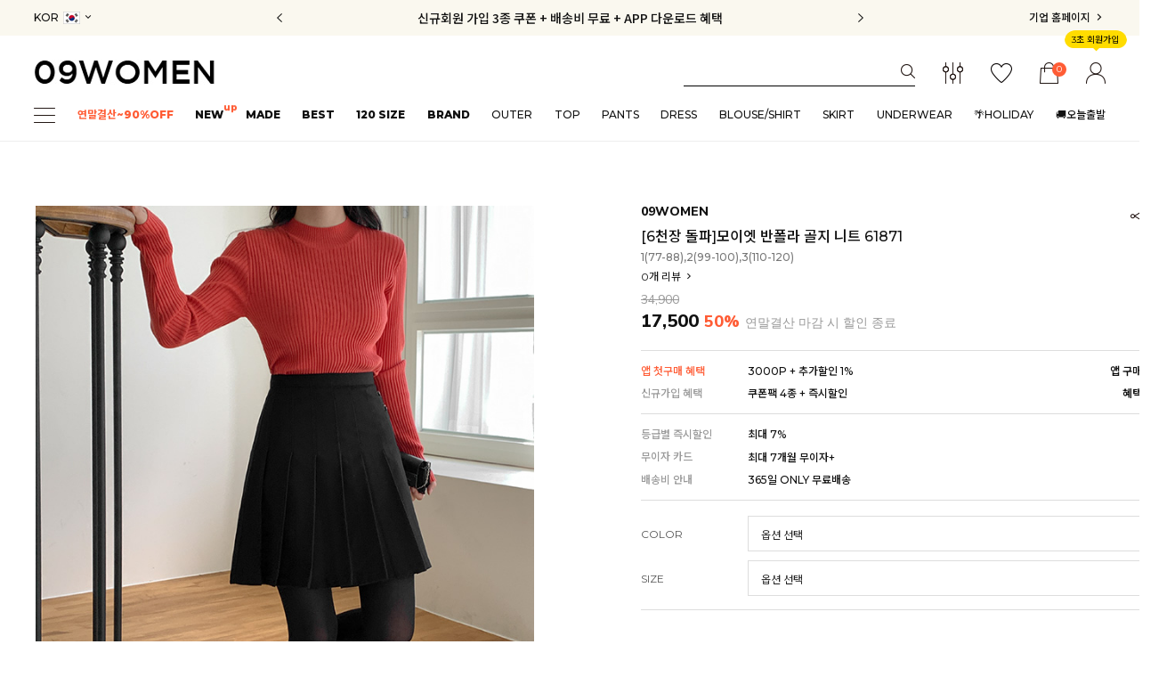

--- FILE ---
content_type: text/html; charset=UTF-8
request_url: https://09women.com/shop/shopdetail.html?branduid=2120121&search=&xcode=036&mcode=006&scode=002&GfDT=bmx4W1lG
body_size: 63058
content:
<!DOCTYPE html PUBLIC "-//W3C//DTD HTML 4.01//EN" "http://www.w3.org/TR/html4/strict.dtd">
<html>
<head>
<meta http-equiv="CONTENT-TYPE" content="text/html;charset=UTF-8">
<link rel="shortcut icon" href="/shopimages/09women/favicon.ico" type="image/x-icon">
<link rel="apple-touch-icon-precomposed" href="/shopimages/09women/mobile_web_icon.png" />
<meta name="referrer" content="no-referrer-when-downgrade" />
<meta name="description" content="[PRODUCT_DETAIL]" />
<meta name="keywords" content="CT어패럴, 탑, ★All category★ &gt; KNIT &gt; KNIT" />
<meta property="og:type" content="website" />
<meta property="og:title" content="09WOMEN - [6천장 돌파]모이엣 반폴라 골지 니트 61871" />
<meta property="og:description" content="[PRODUCT_DETAIL]#빅사이즈,#여성의류,#공구우먼,#자체제작,#니트,#골지,#골지니트,#반폴라,#폴라,#목폴라,#골지티,#니트티,#레이어드,#데일리,#스판,#티셔츠,#77,#88,#99,#100,#110,#120" />
<meta property="og:url" content="https://www.09women.com/shop/shopdetail.html?branduid=2120121&search=&xcode=036&mcode=006&scode=002&GfDT=bmx4W1lG" />
<link rel="canonical" href="https://www.09women.com/shop/shopdetail.html?branduid=2120121">
<link rel="alternate" href="https://www.09women.com/m/product.html?branduid=2120121">
<script>
    var mtom_default_data = {
        login : "N",
        page_type : "shopdetail",
    };
  var _msTracker = window._msTracker = window._msTracker || [];
  _msTracker.push(['setRequestMethod', 'POST']);
  _msTracker.push(['setCustomDimension', 1, JSON.stringify(mtom_default_data)]);
  _msTracker.push(['trackPageView']);
  _msTracker.push(['enableLinkTracking']);
  (function() {
    var u="https://mk-log.makeshop.co.kr";
    _msTracker.push(['setTrackerUrl', u+'/analytics/events']);
    _msTracker.push(['setSiteId', 'mk-09women']);
    var d=document, g=d.createElement('script'), s=d.getElementsByTagName('script')[0];
    g.async=true; g.src=u+'/static/js/analytics.js'; s.parentNode.insertBefore(g,s);
  })();
</script>
<title>09WOMEN - [6천장 돌파]모이엣 반폴라 골지 니트 61871</title>
<!-- 네이버 웹마스터 도구 -->
<meta name="naver-site-verification" content="4955467f587d0bdcceac0ac1c61cdee085e0016d" />

<link type="text/css" rel="stylesheet" href="/shopimages/09women/template/work/25148/common.css?r=1762975319" /><link href="https://fonts.googleapis.com/css2?family=Montserrat:wght@200;400;500;600;800&family=Noto+Sans+KR:wght@100;300;400;500;700;900&family=Nunito+Sans:wght@200;400;600;800&display=swap" rel="stylesheet">
<link href="/design/09women/2023_renew/plugin/xeicon/xeicon.min.css?r=202309" rel="stylesheet">


<!-- Mercury Tag Manager -->
<script mercuryx>
(function(w,d,siteId) {
  var g = d.createElement('script'), s = d.getElementsByTagName('script')[0]; 
  g.async = true; g.src = 'https://alog.mercuryx.ai/js/container_' + siteId + '.js'; 
  g.setAttribute('mercuryx', 'container');
  s.parentNode.insertBefore(g,s);
})(window, document, 'IyW1sc56'); 
</script>
    
<meta mercuryx name="google-site-verification" content="zlzWcKR2T00ajjRLaXzJyPPUsgEh9f2oZ-x5-SrAuA8" />
      


</head>
<script type="text/javascript" src="//wcs.naver.net/wcslog.js"></script>
<script type="text/javascript">
if (window.wcs) {
    if(!wcs_add) var wcs_add = {};
    wcs_add["wa"] = "s_265212fbc4ac";
    wcs.inflow('09women.com');
    wcs_do();
}
</script>

<body>
<script type="text/javascript" src="/js/jquery-1.7.2.min.js"></script><script type="text/javascript" src="/js/lazyload.min.js"></script>
<script type="text/javascript">
function getCookiefss(name) {
    lims = document.cookie;
    var index = lims.indexOf(name + "=");
    if (index == -1) {
        return null;
    }
    index = lims.indexOf("=", index) + 1; // first character
    var endstr = lims.indexOf(';', index);
    if (endstr == -1) {
        endstr = lims.length; // last character
    }
    return unescape(lims.substring(index, endstr));
}
</script><script type="text/javascript">
var MOBILE_USE = '';
var DESIGN_VIEW = 'PC';

if (DESIGN_VIEW == 'RW' && typeof changeNaviTitleText == 'undefined') {
    // 상단 타이틀 변경
    function changeNaviTitleText(newText) {
        const naviTitleElement = document.querySelector('.navi-title span');
        if (naviTitleElement) {
            naviTitleElement.textContent = newText;
        }
    }
}
</script><script type="text/javascript" src="/js/flash.js"></script>
<script type="text/javascript" src="/js/neodesign/rightbanner.js"></script>
<script type="text/javascript" src="/js/bookmark.js"></script>
<style type="text/css">

.MS_search_word { }

#comment_password {
    position: absolute;
    display: none;
    width: 300px;
    border: 2px solid #757575;
    padding: 7px;
    background: #FFF;
    z-index: 6;
}



</style>

<form name="allbasket" method="post" action="/shop/basket.html">
<input type="hidden" name="totalnum" value="" />
<input type="hidden" name="collbrandcode" />
<input type="hidden" name="xcode" value="036" />
<input type="hidden" name="mcode" value="006" />
<input type="hidden" name="typep" value="X" />
<input type="hidden" name="aramount" />
<input type="hidden" name="arspcode" />
<input type="hidden" name="arspcode2" />
<input type="hidden" name="optionindex" />
<input type="hidden" name="alluid" />
<input type="hidden" name="alloptiontype" />
<input type="hidden" name="aropts" />
<input type="hidden" name="checktype" />
<input type="hidden" name="ordertype" />
<input type="hidden" name="brandcode" value="036006002011" />
<input type="hidden" name="branduid" value="2120121" />
<input type="hidden" name="cart_free" value="" />
<input type="hidden" name="opt_type" value="PS" />
<input type="hidden" name="basket_use" value="Y" />

<input type="hidden" id="giveapresent" name="giveapresent" />

</form>

<!-- 신규파일첨부를 위한 폼 -->
<form name="attachform" method="post">
<input type="hidden" name="code" value="09women_review2.0" />
<input type="hidden" name="size" value="102400000" />
<input type="hidden" name="maxsize" value="" />
<input type="hidden" name="img_maxwidth" value="530" />
<input type="hidden" name="img_resize" value="Y" />
<input type="hidden" name="servername" value="special523" />
<input type="hidden" name="url" value="09women.com" />
<input type="hidden" name="org" value="09women" />
<input type="hidden" name="Btype" value="gallery" />
<input type="hidden" name="form_name" value="re_form" />
</form>

<script type="text/javascript">

var pre_ORBAS = 'A';
var pre_min_amount = '1';
var pre_product_uid = '';
var pre_product_name = '';
var pre_product_price = '';
var pre_option_type = '';
var pre_option_display_type = '';
var pre_optionJsonData = '';
var IS_LOGIN = 'false';
var is_bulk = 'N';
var bulk_arr_info = [];
var pre_min_add_amount = '1';
var pre_max_amount = '100000';

    var is_unify_opt = '1' ? true : false; 
    var pre_baskethidden = 'A';

var ORBAS = 'A';
var is_mobile_use = false;
var template_m_setid = 25149;
var shop_language = 'kor';
var exchange_rate = '';
var is_kakao_pixel_basket = 'N';
var display_addi_opt_name = '';

var baskethidden = 'A';


        var _is_package_basket = false;
        var _is_send_multi = false;
        var _is_nhn_basket = false;

var min_amount = '1';
var min_add_amount = '1';
var max_amount  = '2147483647';
var product_uid = '2120121';
var product_name = '[6천장 돌파]모이엣 반폴라 골지 니트 61871';
var product_price = '17500';
var option_type = 'PS';
var option_display_type = 'EVERY';
var option_insert_mode = 'auto';
var is_dummy = false;
var is_exist = true;
var optionJsonData = {basic:{0:{0:{adminuser:'09women',uid:'2120121',opt_id:'1',opt_type:'SELECT',opt_name:'COLOR',opt_matrix:'1,2,3,4',opt_value:'아이보리,민트,블랙,코랄',opt_price:'0,0,0,0',opt_add_info:'',opt_use:'Y',opt_mix:'Y',opt_mandatory:'Y',opt_max:'',opt_min:'',opt_oneclick:'N',sto_id:'2',opt_ids:'1,2',sto_type:'BASIC',sto_matrix:'1:1,2:2',opt_values:'아이보리,1(77-88)',sto_price:'0',sto_real_stock:'0',sto_unlimit:'N',sto_stop_use:'Y',sto_stop_stock:'0',sto_state:'SOLDOUT',sto_note:'',sto_image:'',sto_detail_image:'',sto_max_use:'N',sto_max:'',sto_min_use:'N',sto_min:'',pcode:'M2120121-00000000002'},1:{adminuser:'09women',uid:'2120121',opt_id:'1',opt_type:'SELECT',opt_name:'COLOR',opt_matrix:'1,2,3,4',opt_value:'아이보리,민트,블랙,코랄',opt_price:'0,0,0,0',opt_add_info:'',opt_use:'Y',opt_mix:'Y',opt_mandatory:'Y',opt_max:'',opt_min:'',opt_oneclick:'N',sto_id:'3',opt_ids:'1,2',sto_type:'BASIC',sto_matrix:'1:1,2:3',opt_values:'아이보리,2(99-100)',sto_price:'0',sto_real_stock:'0',sto_unlimit:'N',sto_stop_use:'Y',sto_stop_stock:'0',sto_state:'SOLDOUT',sto_note:'',sto_image:'',sto_detail_image:'',sto_max_use:'N',sto_max:'',sto_min_use:'N',sto_min:'',pcode:'M2120121-00000000003'},2:{adminuser:'09women',uid:'2120121',opt_id:'1',opt_type:'SELECT',opt_name:'COLOR',opt_matrix:'1,2,3,4',opt_value:'아이보리,민트,블랙,코랄',opt_price:'0,0,0,0',opt_add_info:'',opt_use:'Y',opt_mix:'Y',opt_mandatory:'Y',opt_max:'',opt_min:'',opt_oneclick:'N',sto_id:'4',opt_ids:'1,2',sto_type:'BASIC',sto_matrix:'1:1,2:4',opt_values:'아이보리,3(110-120)',sto_price:'0',sto_real_stock:'0',sto_unlimit:'N',sto_stop_use:'Y',sto_stop_stock:'0',sto_state:'SOLDOUT',sto_note:'',sto_image:'',sto_detail_image:'',sto_max_use:'N',sto_max:'',sto_min_use:'N',sto_min:'',pcode:'M2120121-00000000004'},3:{adminuser:'09women',uid:'2120121',opt_id:'1',opt_type:'SELECT',opt_name:'COLOR',opt_matrix:'1,2,3,4',opt_value:'아이보리,민트,블랙,코랄',opt_price:'0,0,0,0',opt_add_info:'',opt_use:'Y',opt_mix:'Y',opt_mandatory:'Y',opt_max:'',opt_min:'',opt_oneclick:'N',sto_id:'6',opt_ids:'1,2',sto_type:'BASIC',sto_matrix:'1:2,2:2',opt_values:'민트,1(77-88)',sto_price:'0',sto_real_stock:'0',sto_unlimit:'N',sto_stop_use:'Y',sto_stop_stock:'0',sto_state:'SOLDOUT',sto_note:'',sto_image:'',sto_detail_image:'',sto_max_use:'N',sto_max:'',sto_min_use:'N',sto_min:'',pcode:'M2120121-00000000006'},4:{adminuser:'09women',uid:'2120121',opt_id:'1',opt_type:'SELECT',opt_name:'COLOR',opt_matrix:'1,2,3,4',opt_value:'아이보리,민트,블랙,코랄',opt_price:'0,0,0,0',opt_add_info:'',opt_use:'Y',opt_mix:'Y',opt_mandatory:'Y',opt_max:'',opt_min:'',opt_oneclick:'N',sto_id:'7',opt_ids:'1,2',sto_type:'BASIC',sto_matrix:'1:2,2:3',opt_values:'민트,2(99-100)',sto_price:'0',sto_real_stock:'0',sto_unlimit:'N',sto_stop_use:'Y',sto_stop_stock:'0',sto_state:'SOLDOUT',sto_note:'',sto_image:'',sto_detail_image:'',sto_max_use:'N',sto_max:'',sto_min_use:'N',sto_min:'',pcode:'M2120121-00000000007'},5:{adminuser:'09women',uid:'2120121',opt_id:'1',opt_type:'SELECT',opt_name:'COLOR',opt_matrix:'1,2,3,4',opt_value:'아이보리,민트,블랙,코랄',opt_price:'0,0,0,0',opt_add_info:'',opt_use:'Y',opt_mix:'Y',opt_mandatory:'Y',opt_max:'',opt_min:'',opt_oneclick:'N',sto_id:'8',opt_ids:'1,2',sto_type:'BASIC',sto_matrix:'1:2,2:4',opt_values:'민트,3(110-120)',sto_price:'0',sto_real_stock:'0',sto_unlimit:'N',sto_stop_use:'Y',sto_stop_stock:'0',sto_state:'SOLDOUT',sto_note:'',sto_image:'',sto_detail_image:'',sto_max_use:'N',sto_max:'',sto_min_use:'N',sto_min:'',pcode:'M2120121-00000000008'},6:{adminuser:'09women',uid:'2120121',opt_id:'1',opt_type:'SELECT',opt_name:'COLOR',opt_matrix:'1,2,3,4',opt_value:'아이보리,민트,블랙,코랄',opt_price:'0,0,0,0',opt_add_info:'',opt_use:'Y',opt_mix:'Y',opt_mandatory:'Y',opt_max:'',opt_min:'',opt_oneclick:'N',sto_id:'10',opt_ids:'1,2',sto_type:'BASIC',sto_matrix:'1:3,2:2',opt_values:'블랙,1(77-88)',sto_price:'0',sto_real_stock:'0',sto_unlimit:'N',sto_stop_use:'Y',sto_stop_stock:'0',sto_state:'SOLDOUT',sto_note:'',sto_image:'',sto_detail_image:'',sto_max_use:'N',sto_max:'',sto_min_use:'N',sto_min:'',pcode:'M2120121-00000000010'},7:{adminuser:'09women',uid:'2120121',opt_id:'1',opt_type:'SELECT',opt_name:'COLOR',opt_matrix:'1,2,3,4',opt_value:'아이보리,민트,블랙,코랄',opt_price:'0,0,0,0',opt_add_info:'',opt_use:'Y',opt_mix:'Y',opt_mandatory:'Y',opt_max:'',opt_min:'',opt_oneclick:'N',sto_id:'11',opt_ids:'1,2',sto_type:'BASIC',sto_matrix:'1:3,2:3',opt_values:'블랙,2(99-100)',sto_price:'0',sto_real_stock:'0',sto_unlimit:'N',sto_stop_use:'Y',sto_stop_stock:'0',sto_state:'SOLDOUT',sto_note:'',sto_image:'',sto_detail_image:'',sto_max_use:'N',sto_max:'',sto_min_use:'N',sto_min:'',pcode:'M2120121-00000000011'},8:{adminuser:'09women',uid:'2120121',opt_id:'1',opt_type:'SELECT',opt_name:'COLOR',opt_matrix:'1,2,3,4',opt_value:'아이보리,민트,블랙,코랄',opt_price:'0,0,0,0',opt_add_info:'',opt_use:'Y',opt_mix:'Y',opt_mandatory:'Y',opt_max:'',opt_min:'',opt_oneclick:'N',sto_id:'12',opt_ids:'1,2',sto_type:'BASIC',sto_matrix:'1:3,2:4',opt_values:'블랙,3(110-120)',sto_price:'0',sto_real_stock:'0',sto_unlimit:'N',sto_stop_use:'Y',sto_stop_stock:'0',sto_state:'SOLDOUT',sto_note:'',sto_image:'',sto_detail_image:'',sto_max_use:'N',sto_max:'',sto_min_use:'N',sto_min:'',pcode:'M2120121-00000000012'},9:{adminuser:'09women',uid:'2120121',opt_id:'1',opt_type:'SELECT',opt_name:'COLOR',opt_matrix:'1,2,3,4',opt_value:'아이보리,민트,블랙,코랄',opt_price:'0,0,0,0',opt_add_info:'',opt_use:'Y',opt_mix:'Y',opt_mandatory:'Y',opt_max:'',opt_min:'',opt_oneclick:'N',sto_id:'14',opt_ids:'1,2',sto_type:'BASIC',sto_matrix:'1:4,2:2',opt_values:'코랄,1(77-88)',sto_price:'0',sto_real_stock:'10',sto_unlimit:'N',sto_stop_use:'Y',sto_stop_stock:'0',sto_state:'SALE',sto_note:'',sto_image:'',sto_detail_image:'',sto_max_use:'N',sto_max:'',sto_min_use:'N',sto_min:'',pcode:'M2120121-00000000014'},10:{adminuser:'09women',uid:'2120121',opt_id:'1',opt_type:'SELECT',opt_name:'COLOR',opt_matrix:'1,2,3,4',opt_value:'아이보리,민트,블랙,코랄',opt_price:'0,0,0,0',opt_add_info:'',opt_use:'Y',opt_mix:'Y',opt_mandatory:'Y',opt_max:'',opt_min:'',opt_oneclick:'N',sto_id:'15',opt_ids:'1,2',sto_type:'BASIC',sto_matrix:'1:4,2:3',opt_values:'코랄,2(99-100)',sto_price:'0',sto_real_stock:'34',sto_unlimit:'N',sto_stop_use:'Y',sto_stop_stock:'0',sto_state:'SALE',sto_note:'',sto_image:'',sto_detail_image:'',sto_max_use:'N',sto_max:'',sto_min_use:'N',sto_min:'',pcode:'M2120121-00000000015'},11:{adminuser:'09women',uid:'2120121',opt_id:'1',opt_type:'SELECT',opt_name:'COLOR',opt_matrix:'1,2,3,4',opt_value:'아이보리,민트,블랙,코랄',opt_price:'0,0,0,0',opt_add_info:'',opt_use:'Y',opt_mix:'Y',opt_mandatory:'Y',opt_max:'',opt_min:'',opt_oneclick:'N',sto_id:'16',opt_ids:'1,2',sto_type:'BASIC',sto_matrix:'1:4,2:4',opt_values:'코랄,3(110-120)',sto_price:'0',sto_real_stock:'57',sto_unlimit:'N',sto_stop_use:'Y',sto_stop_stock:'0',sto_state:'SALE',sto_note:'',sto_image:'',sto_detail_image:'',sto_max_use:'N',sto_max:'',sto_min_use:'N',sto_min:'',pcode:'M2120121-00000000016'}},1:{0:{adminuser:'09women',uid:'2120121',opt_id:'2',opt_type:'SELECT',opt_name:'SIZE',opt_matrix:'2,3,4',opt_value:'1(77-88),2(99-100),3(110-120)',opt_price:'0,0,0',opt_add_info:'',opt_use:'Y',opt_mix:'Y',opt_mandatory:'Y',opt_max:'',opt_min:'',opt_oneclick:'N',sto_id:'2',opt_ids:'1,2',sto_type:'BASIC',sto_matrix:'1:1,2:2',opt_values:'아이보리,1(77-88)',sto_price:'0',sto_real_stock:'0',sto_unlimit:'N',sto_stop_use:'Y',sto_stop_stock:'0',sto_state:'SOLDOUT',sto_note:'',sto_image:'',sto_detail_image:'',sto_max_use:'N',sto_max:'',sto_min_use:'N',sto_min:'',pcode:'M2120121-00000000002'},1:{adminuser:'09women',uid:'2120121',opt_id:'2',opt_type:'SELECT',opt_name:'SIZE',opt_matrix:'2,3,4',opt_value:'1(77-88),2(99-100),3(110-120)',opt_price:'0,0,0',opt_add_info:'',opt_use:'Y',opt_mix:'Y',opt_mandatory:'Y',opt_max:'',opt_min:'',opt_oneclick:'N',sto_id:'3',opt_ids:'1,2',sto_type:'BASIC',sto_matrix:'1:1,2:3',opt_values:'아이보리,2(99-100)',sto_price:'0',sto_real_stock:'0',sto_unlimit:'N',sto_stop_use:'Y',sto_stop_stock:'0',sto_state:'SOLDOUT',sto_note:'',sto_image:'',sto_detail_image:'',sto_max_use:'N',sto_max:'',sto_min_use:'N',sto_min:'',pcode:'M2120121-00000000003'},2:{adminuser:'09women',uid:'2120121',opt_id:'2',opt_type:'SELECT',opt_name:'SIZE',opt_matrix:'2,3,4',opt_value:'1(77-88),2(99-100),3(110-120)',opt_price:'0,0,0',opt_add_info:'',opt_use:'Y',opt_mix:'Y',opt_mandatory:'Y',opt_max:'',opt_min:'',opt_oneclick:'N',sto_id:'4',opt_ids:'1,2',sto_type:'BASIC',sto_matrix:'1:1,2:4',opt_values:'아이보리,3(110-120)',sto_price:'0',sto_real_stock:'0',sto_unlimit:'N',sto_stop_use:'Y',sto_stop_stock:'0',sto_state:'SOLDOUT',sto_note:'',sto_image:'',sto_detail_image:'',sto_max_use:'N',sto_max:'',sto_min_use:'N',sto_min:'',pcode:'M2120121-00000000004'},3:{adminuser:'09women',uid:'2120121',opt_id:'2',opt_type:'SELECT',opt_name:'SIZE',opt_matrix:'2,3,4',opt_value:'1(77-88),2(99-100),3(110-120)',opt_price:'0,0,0',opt_add_info:'',opt_use:'Y',opt_mix:'Y',opt_mandatory:'Y',opt_max:'',opt_min:'',opt_oneclick:'N',sto_id:'6',opt_ids:'1,2',sto_type:'BASIC',sto_matrix:'1:2,2:2',opt_values:'민트,1(77-88)',sto_price:'0',sto_real_stock:'0',sto_unlimit:'N',sto_stop_use:'Y',sto_stop_stock:'0',sto_state:'SOLDOUT',sto_note:'',sto_image:'',sto_detail_image:'',sto_max_use:'N',sto_max:'',sto_min_use:'N',sto_min:'',pcode:'M2120121-00000000006'},4:{adminuser:'09women',uid:'2120121',opt_id:'2',opt_type:'SELECT',opt_name:'SIZE',opt_matrix:'2,3,4',opt_value:'1(77-88),2(99-100),3(110-120)',opt_price:'0,0,0',opt_add_info:'',opt_use:'Y',opt_mix:'Y',opt_mandatory:'Y',opt_max:'',opt_min:'',opt_oneclick:'N',sto_id:'7',opt_ids:'1,2',sto_type:'BASIC',sto_matrix:'1:2,2:3',opt_values:'민트,2(99-100)',sto_price:'0',sto_real_stock:'0',sto_unlimit:'N',sto_stop_use:'Y',sto_stop_stock:'0',sto_state:'SOLDOUT',sto_note:'',sto_image:'',sto_detail_image:'',sto_max_use:'N',sto_max:'',sto_min_use:'N',sto_min:'',pcode:'M2120121-00000000007'},5:{adminuser:'09women',uid:'2120121',opt_id:'2',opt_type:'SELECT',opt_name:'SIZE',opt_matrix:'2,3,4',opt_value:'1(77-88),2(99-100),3(110-120)',opt_price:'0,0,0',opt_add_info:'',opt_use:'Y',opt_mix:'Y',opt_mandatory:'Y',opt_max:'',opt_min:'',opt_oneclick:'N',sto_id:'8',opt_ids:'1,2',sto_type:'BASIC',sto_matrix:'1:2,2:4',opt_values:'민트,3(110-120)',sto_price:'0',sto_real_stock:'0',sto_unlimit:'N',sto_stop_use:'Y',sto_stop_stock:'0',sto_state:'SOLDOUT',sto_note:'',sto_image:'',sto_detail_image:'',sto_max_use:'N',sto_max:'',sto_min_use:'N',sto_min:'',pcode:'M2120121-00000000008'},6:{adminuser:'09women',uid:'2120121',opt_id:'2',opt_type:'SELECT',opt_name:'SIZE',opt_matrix:'2,3,4',opt_value:'1(77-88),2(99-100),3(110-120)',opt_price:'0,0,0',opt_add_info:'',opt_use:'Y',opt_mix:'Y',opt_mandatory:'Y',opt_max:'',opt_min:'',opt_oneclick:'N',sto_id:'10',opt_ids:'1,2',sto_type:'BASIC',sto_matrix:'1:3,2:2',opt_values:'블랙,1(77-88)',sto_price:'0',sto_real_stock:'0',sto_unlimit:'N',sto_stop_use:'Y',sto_stop_stock:'0',sto_state:'SOLDOUT',sto_note:'',sto_image:'',sto_detail_image:'',sto_max_use:'N',sto_max:'',sto_min_use:'N',sto_min:'',pcode:'M2120121-00000000010'},7:{adminuser:'09women',uid:'2120121',opt_id:'2',opt_type:'SELECT',opt_name:'SIZE',opt_matrix:'2,3,4',opt_value:'1(77-88),2(99-100),3(110-120)',opt_price:'0,0,0',opt_add_info:'',opt_use:'Y',opt_mix:'Y',opt_mandatory:'Y',opt_max:'',opt_min:'',opt_oneclick:'N',sto_id:'11',opt_ids:'1,2',sto_type:'BASIC',sto_matrix:'1:3,2:3',opt_values:'블랙,2(99-100)',sto_price:'0',sto_real_stock:'0',sto_unlimit:'N',sto_stop_use:'Y',sto_stop_stock:'0',sto_state:'SOLDOUT',sto_note:'',sto_image:'',sto_detail_image:'',sto_max_use:'N',sto_max:'',sto_min_use:'N',sto_min:'',pcode:'M2120121-00000000011'},8:{adminuser:'09women',uid:'2120121',opt_id:'2',opt_type:'SELECT',opt_name:'SIZE',opt_matrix:'2,3,4',opt_value:'1(77-88),2(99-100),3(110-120)',opt_price:'0,0,0',opt_add_info:'',opt_use:'Y',opt_mix:'Y',opt_mandatory:'Y',opt_max:'',opt_min:'',opt_oneclick:'N',sto_id:'12',opt_ids:'1,2',sto_type:'BASIC',sto_matrix:'1:3,2:4',opt_values:'블랙,3(110-120)',sto_price:'0',sto_real_stock:'0',sto_unlimit:'N',sto_stop_use:'Y',sto_stop_stock:'0',sto_state:'SOLDOUT',sto_note:'',sto_image:'',sto_detail_image:'',sto_max_use:'N',sto_max:'',sto_min_use:'N',sto_min:'',pcode:'M2120121-00000000012'},9:{adminuser:'09women',uid:'2120121',opt_id:'2',opt_type:'SELECT',opt_name:'SIZE',opt_matrix:'2,3,4',opt_value:'1(77-88),2(99-100),3(110-120)',opt_price:'0,0,0',opt_add_info:'',opt_use:'Y',opt_mix:'Y',opt_mandatory:'Y',opt_max:'',opt_min:'',opt_oneclick:'N',sto_id:'14',opt_ids:'1,2',sto_type:'BASIC',sto_matrix:'1:4,2:2',opt_values:'코랄,1(77-88)',sto_price:'0',sto_real_stock:'10',sto_unlimit:'N',sto_stop_use:'Y',sto_stop_stock:'0',sto_state:'SALE',sto_note:'',sto_image:'',sto_detail_image:'',sto_max_use:'N',sto_max:'',sto_min_use:'N',sto_min:'',pcode:'M2120121-00000000014'},10:{adminuser:'09women',uid:'2120121',opt_id:'2',opt_type:'SELECT',opt_name:'SIZE',opt_matrix:'2,3,4',opt_value:'1(77-88),2(99-100),3(110-120)',opt_price:'0,0,0',opt_add_info:'',opt_use:'Y',opt_mix:'Y',opt_mandatory:'Y',opt_max:'',opt_min:'',opt_oneclick:'N',sto_id:'15',opt_ids:'1,2',sto_type:'BASIC',sto_matrix:'1:4,2:3',opt_values:'코랄,2(99-100)',sto_price:'0',sto_real_stock:'34',sto_unlimit:'N',sto_stop_use:'Y',sto_stop_stock:'0',sto_state:'SALE',sto_note:'',sto_image:'',sto_detail_image:'',sto_max_use:'N',sto_max:'',sto_min_use:'N',sto_min:'',pcode:'M2120121-00000000015'},11:{adminuser:'09women',uid:'2120121',opt_id:'2',opt_type:'SELECT',opt_name:'SIZE',opt_matrix:'2,3,4',opt_value:'1(77-88),2(99-100),3(110-120)',opt_price:'0,0,0',opt_add_info:'',opt_use:'Y',opt_mix:'Y',opt_mandatory:'Y',opt_max:'',opt_min:'',opt_oneclick:'N',sto_id:'16',opt_ids:'1,2',sto_type:'BASIC',sto_matrix:'1:4,2:4',opt_values:'코랄,3(110-120)',sto_price:'0',sto_real_stock:'57',sto_unlimit:'N',sto_stop_use:'Y',sto_stop_stock:'0',sto_state:'SALE',sto_note:'',sto_image:'',sto_detail_image:'',sto_max_use:'N',sto_max:'',sto_min_use:'N',sto_min:'',pcode:'M2120121-00000000016'}}}};
var view_member_only_price = '';
var IS_LOGIN = 'false';
var option_stock_display = 'NO';
var option_note_display  = 'DISPLAY';
var baro_opt = 'Y';
var basketcnt = '0'; 
var is_extra_product = '';
var is_extra_product_custom = '';
var is_prd_group_sale = 'N';
var group_sale_type = '';
var group_sale_value = '';
var group_sale_cut = '';
var quantity_maxlength = '';
var is_bulk = 'N';
var bulk_arr_info = [];
var op_stock_limit_display = '';
var op_stock_count_display = '';
var bigin_use = 'false';
var _set_info_data = {
    'soldout_type' : '',
    'is_opt_restock' : 'N',
    'use_miniq' : ''
}
var is_rental_pay = 'N'; // 렌탈페이 구분변수
var is_vittz = 'N';       // 비츠 특별처리
var use_option_limit = 'N';
var design_view = 'PC';
var is_offik = 'N';
var exchange_type = 'KR';
var sub_title = '';

window.onload = function() {
    set_info_value(_set_info_data); // info 파라미터 추가시 해당함수 사용
}

function show_hide(target, idx, lock, level, code, num1, num2, hitplus, hits_plus, uid) {
    if (level == 'unlogin') {
        alert('해당 게시물은 로그인 하셔야 확인이 가능합니다.');
        return;
    }
    if (level == 'nogroup') {
        alert('해당 게시판을 보실 수 있는 권한이 없습니다.');
        return;
    }
    (function($) {
        $.each($('[id^=' + target + '_block]'), function() {
            if ($(this).attr('id') == (target + '_block' + idx)) {
                if ($(this).css('display') == 'block' || $(this).css('display') == 'table-row') {
                    $(this).css('display', 'none');
                } else {
                    if ($.browser.msie) {
                        if (Math.abs($.browser.version) > 9) {
                            $(this).css('display', 'table-row').focus();
                        } else {
                            $(this).css('display', 'block').focus();
                        }
                    } else {
                        $(this).css('display', (this.nodeName.toLowerCase() == 'tr') ? 'table-row' : 'block').focus();
                    }
                    // 비밀번호가 승인된글은 다시 가져오지 않기 위함
                    if ($(this).find('.' + target + '_content').html().length == 0) {
                        comment_load(target + '_comment', code, num1, num2, idx, hitplus, hits_plus, '', uid);
                    } else {
                        // 비밀번호가 승인된 글 선택시 조회수 증가
                        if (lock == 'Y' && $(this).find('.' + target + '_content').html().indexOf('_chkpasswd') < 0) {
                            lock = 'N';
                        } 
                        // 비밀글 조회수 증가 기능 추가로 comment_load 에서도 조회수 업데이트 함.
                        if (lock != 'Y') update_hits(target, code, num1, num2, idx, hitplus, hits_plus);
                    }

                                    // 스크롤을 해당 글 위치로 이동
                var _offset_top = $('#' + $(this).attr('id')).offset().top;
                $('html, body').animate({ scrollTop: (_offset_top > 100 ? _offset_top - 100 : _offset_top) + 'px' }, 500);
                }
            } else {
                $(this).hide();
                // 비밀번호가 승인된것은 유지 하기 위해 주석처리
                //$('.' + target + '_content').empty();
            }
        });
    })(jQuery);
};


function spam_view() {
    return;
}


// ajax 호출하여 클릭된 게시글의 Hit수를 증가후 증가된 hit수를 보여주도록한다.
// 08. 02. 27 add by jiyun
// 08. 11. 11 스크립트 이름 변경. ward
function update_hits(target, code, num1, num2, idx, hitplus, hits_plus) {
    (function($) {
        $.ajax({
            type: 'GET',
            url: "/shop/update_hits.html",
            dataType: 'html',
            data: {
                'code': code,
                'num1': num1,
                'num2': num2,
                'hitplus': hitplus,
                'hits_plus': hits_plus
            },
            success: function(cnt) {
                $('#' + target + '_showhits' + idx).text(cnt);
                return false;
            }
        });
    })(jQuery);
    return false;
}

// 잠금글을 해당 상품 상세 하단에서 확인 가능하도록 추가함
// 08. 01. 16 add by jysung
function chk_lock(target, code, num1, num2, passwdId, hitplus, hits_plus, uid) {
    (function($) {
        var passwd = $('#' + passwdId);
        if ($(passwd).val().length == 0) {
            alert('글 작성시 입력한 비밀번호를 입력해주세요.');
            $(passwd).focus();
            return false;
        }
        var idx = $('.' + target.replace('_comment', '_content')).index($('#' + passwdId).parents('.' + target.replace('_comment', '_content'))) + 1;
        comment_load(target, code, num1, num2, idx, hitplus, hits_plus, passwd, uid);

    })(jQuery);
    // 08. 11. 11 스크립트 이름 변경 ward
    //new passwd_checker(code, brand, uid, cuid, passwd, id);
}


function comment_load(target, code, num1, num2, idx, hitplus, hits_plus, passwd, uid) {
    (function($) {
        var _param = {
            'target': target,
            'code': code,
            'num1': num1,
            'num2': num2,
            'passwd': ($(passwd).val() || ''),
            'branduid' : uid
        };
        $.ajax({
            type: 'POST',
            url: '/shop/chkpasswd_brandqna.html',
            //dataType: 'json',
            dataType: 'html',
            data: _param,
            success: function(req) {
                if (req === 'FALSE') {
                    alert(' 비밀번호가 틀립니다.');
                    $(passwd).focus();
                } else {
                    // 비밀번호가 승인된것은 유지 하기 위해 주석처리
                    //$('.' + target.replace('_comment', '_content')).empty();
                    $('#' + target.replace('_comment', '_block' + idx)).find('.' + target.replace('_comment', '_content')).html(req);
                    if (req.indexOf('_chkpasswd') < 0) {
                        update_hits(target.replace('_comment', ''), code, num1, num2, idx, hitplus, hits_plus);
                    }
                }
                return false;
            }
        });
    })(jQuery);
}

function key_check(e, target, code, num1, num2, passwdId, hitplus, hits_plus) {
    var e = e || window.event;
    if (escape(e.keyCode) == 13) {
        chk_lock(target, code, num1, num2, passwdId, hitplus, hits_plus);
    }
}

</script>

<link type="text/css" rel="stylesheet" href="/shopimages/09women/template/work/25148/shopdetail.css?t=202512311535" />
<div id='blk_scroll_wings'><script type='text/javascript' src='/html/shopRbanner.html?param1=1' ></script></div>
<div id='cherrypicker_scroll'></div>

<!-- snap review script start contact mail : support@snapvi.co.kr -->
<style>
#prdReview .nodata {display:none;}
.snapreview_hidden {display:none;}
</style>
<!-- snap review end -->

<div id="wrap">
    
<link type="text/css" rel="stylesheet" href="/shopimages/09women/template/work/25148/header.1.css?t=202601090837" />
<meta name="user_id" content="" />

<meta mercuryx name="user_id" content="" />

<script src="/design/09women/2023_renew/plugin/swiper/mySwiper.js"></script>

<script src="//image.makeshop.co.kr/makeshop/d3/basic_simple/js/jquery.bxslider.min.js"></script>
<link rel="stylesheet" href="/images/d3/m_01/css/font-awesome.min.css" />

<!-- 해당 스크립트 삭제에 유의 부탁드리며, 스냅 솔루션의 스크립트입니다. -->
<!-- snaptag script contact mail: support@snapvi.co.kr -->

<script>
    (function (window, document, script, company, id) {
        namespace = ['script', 'args', 'getElementsByTagName', 'createElement', 'parentNode', 'insertBefore', 'snapcompany', '//push.snapfit.com/js', 'iframe', 'dataQueue', 'retryQueue'];
        window[namespace[9]] = window[namespace[9]] || [];
        window[namespace[10]] = window[namespace[10]] || [];
        var f = document.getElementsByTagName(script)[0],
            j = document.createElement(script), dl = company != 'snapcompany' ? '&layer=' + layer : '';
        j.async = true;
        j.src = 'https://push.snapfit.co.kr/js/snaptag.js?id='+id+'&dl=[base64]/2JgCpCu4w3i/cb2SbW8OoX';
        document.head.appendChild(j);
    })(window, document, 'script', 'snapcompany', 'MB-76');
</script>

<!-- snaptag end -->

<!-- 해당 스크립트 삭제에 유의 부탁드리며, 스냅 솔루션의 스크립트입니다. -->
<!-- start contact mail : support@snapvi.co.kr -->
<div id="spm_page_type" style="display:none" sync-env="normal" sf-solution="makeshop" sf-store="09women" sf-device="pc" sf-join-url=""></div>
<script>
const spm_k_common_install = { // makeshop 기본 (유동적으로 변경가능)
    "pc" : {
        "sf-join-url" : "/shop/idinfo.html",
        "/shop/member.html" : "sq_login_page",
        "/shop/confirm_login.html" : "sq_login_page",
        "/shop/qmember.html" : "sq_login_page",
        "/shop/idinfo.html" : "sq_join_page"
    }
}
</script>
<script type="text/javascript" src="//cdn.snapfit.co.kr/js/spm_k_common.js" charset="utf-8"></script>
<!-- snap common end -->

<!-- 다찾다 검색 파인더 -->
<div id="allfinder-layer" class="all-finder-layer">
    <div class="finder-body">
        <a href="#allfinder-layer" class="finder-close"><i class="xi-close-thin"></i></a>
        <div class="finder-tbl">
                            <form name="form_search_engine_finder" method="get" action="/shop/shopbrand.html" class="form_search_engine_finder">
                
                
                <input type="hidden" name="s_type" value="search_engine_finder" />
                <input type="hidden" name="sort" value="" />
                <input type="hidden" name="page" value="" />
                <input type="hidden" name="finder_type" value="custom" />                <table summary="카테고리, 굽높이, 컬러, 사이즈, 가격대, 상품명, 적용">
                    <caption>검색 목록</caption>
                    <colgroup>
                        <col style="width: 150px">
                        <col />
                    </colgroup>
                    <tbody>
                                            <tr>
                            <th>
                                <div class="txt-l">
                                    검색어                                      <!-- (레이어) 항목 설명 -->
                                    <div class="finder-comm-layer">
                                        <a href="javascript:;" class="finder-btn-close fa fa-close finder-layer-close"></a>
                                        <div class="finder-layer-tit">검색어</div>
                                        <div class="finder-layer-cnt">
                                                                                </div>
                                </div>
                                <!-- //(레이어) 항목 설명 -->
                                </div>
                            </th>
                            <td>
                                <div class="finder-search">
                                                                                        <label><input type="text" class="txt-input keyword smart_finder_auto_completion" name="keyword" value="" autocomplete="off" placeholder="입력하세요"></label>
            <div class="search-auto-complete-list"></div>                                                                    </div>
                            </td>
                        </tr>
                                                                    <tr>
                            <th>
                                <div class="txt-l">
                                    카테고리   <a href="#none" class="fa fa-plus category-toggle"></a>                                    <!-- (레이어) 항목 설명 -->
                                    <div class="finder-comm-layer">
                                        <a href="javascript:;" class="finder-btn-close fa fa-close finder-layer-close"></a>
                                        <div class="finder-layer-tit">카테고리</div>
                                        <div class="finder-layer-cnt">
                                                                                </div>
                                </div>
                                <!-- //(레이어) 항목 설명 -->
                                </div>
                            </th>
                            <td>
                                <div class="finder-category">
                                                                            <label><span class="finder-options finder-cate1 " data-cate-type="P" data-cate-code="037">NEW ITEM</span></label>                                                                            <label><span class="finder-options finder-cate1 " data-cate-type="Y" data-cate-code="038">made</span></label>                                                                            <label><span class="finder-options finder-cate1 " data-cate-type="Y" data-cate-code="044">outer</span></label>                                                                            <label><span class="finder-options finder-cate1 " data-cate-type="Y" data-cate-code="060">top</span></label>                                                                            <label><span class="finder-options finder-cate1 " data-cate-type="Y" data-cate-code="042">blouse</span></label>                                                                            <label><span class="finder-options finder-cate1 " data-cate-type="Y" data-cate-code="077">dress</span></label>                                                                            <label><span class="finder-options finder-cate1 " data-cate-type="Y" data-cate-code="031">pants</span></label>                                                                            <label><span class="finder-options finder-cate1 " data-cate-type="Y" data-cate-code="045">skirt</span></label>                                                                            <label><span class="finder-options finder-cate1 " data-cate-type="Y" data-cate-code="021">underwear</span></label>                                                                            <label><span class="finder-options finder-cate1 " data-cate-type="Y" data-cate-code="022">shoes</span></label>                                                                            <label><span class="finder-options finder-cate1 " data-cate-type="Y" data-cate-code="079">acc</span></label>                                                                    </div>
                            </td>
                        </tr>
                                                <tr class="finder-child-category">
                            <th><div class='txt-l'></div></th>
                            <td><div class='finder-category2'></div></td>
                        </tr>
                                                                    <tr>
                            <th>
                                <div class="txt-l">
                                    색상                                      <!-- (레이어) 항목 설명 -->
                                    <div class="finder-comm-layer">
                                        <a href="javascript:;" class="finder-btn-close fa fa-close finder-layer-close"></a>
                                        <div class="finder-layer-tit">색상</div>
                                        <div class="finder-layer-cnt">
                                                                                </div>
                                </div>
                                <!-- //(레이어) 항목 설명 -->
                                </div>
                            </th>
                            <td>
                                <div class="finder-color">
                                                                            <label><span class="finder-options  finder-option-color color-picker finder-option-color-black " data-key="3" data-value="1"><em>블랙</em><span class="fa fa-check"></span></span></label>                                                                            <label><span class="finder-options  finder-option-color color-picker finder-option-color-white " data-key="3" data-value="2"><em>화이트</em><span class="fa fa-check"></span></span></label>                                                                            <label><span class="finder-options  finder-option-color color-picker finder-option-color-gray " data-key="3" data-value="3"><em>그레이</em><span class="fa fa-check"></span></span></label>                                                                            <label><span class="finder-options  finder-option-color color-picker finder-option-color-beige " data-key="3" data-value="4"><em>베이지</em><span class="fa fa-check"></span></span></label>                                                                            <label><span class="finder-options  finder-option-color color-picker finder-option-color-brown " data-key="3" data-value="5"><em>브라운</em><span class="fa fa-check"></span></span></label>                                                                            <label><span class="finder-options  finder-option-color color-picker finder-option-color-navy " data-key="3" data-value="6"><em>네이비</em><span class="fa fa-check"></span></span></label>                                                                            <label><span class="finder-options  finder-option-color color-picker finder-option-color-blue " data-key="3" data-value="7"><em>블루</em><span class="fa fa-check"></span></span></label>                                                                            <label><span class="finder-options  finder-option-color color-picker finder-option-color-light-blue " data-key="3" data-value="8"><em>연블루</em><span class="fa fa-check"></span></span></label>                                                                            <label><span class="finder-options  finder-option-color color-picker finder-option-color-red " data-key="3" data-value="9"><em>레드</em><span class="fa fa-check"></span></span></label>                                                                            <label><span class="finder-options  finder-option-color color-picker finder-option-color-orange " data-key="3" data-value="10"><em>오렌지</em><span class="fa fa-check"></span></span></label>                                                                            <label><span class="finder-options  finder-option-color color-picker finder-option-color-yellow " data-key="3" data-value="11"><em>옐로우</em><span class="fa fa-check"></span></span></label>                                                                            <label><span class="finder-options  finder-option-color color-picker finder-option-color-pink " data-key="3" data-value="12"><em>핑크</em><span class="fa fa-check"></span></span></label>                                                                            <label><span class="finder-options  finder-option-color color-picker finder-option-color-purple " data-key="3" data-value="13"><em>퍼플</em><span class="fa fa-check"></span></span></label>                                                                            <label><span class="finder-options  finder-option-color color-picker finder-option-color-jaju " data-key="3" data-value="14"><em>자주</em><span class="fa fa-check"></span></span></label>                                                                            <label><span class="finder-options  finder-option-color color-picker finder-option-color-khaki " data-key="3" data-value="15"><em>카키</em><span class="fa fa-check"></span></span></label>                                                                            <label><span class="finder-options  finder-option-color color-picker finder-option-color-green " data-key="3" data-value="16"><em>그린</em><span class="fa fa-check"></span></span></label>                                                                            <label><span class="finder-options  finder-option-color color-picker finder-option-color-light-green " data-key="3" data-value="17"><em>연그린</em><span class="fa fa-check"></span></span></label>                                                                    </div>
                            </td>
                        </tr>
                                                                    <tr>
                            <th>
                                <div class="txt-l">
                                    상의 추천사이즈                                      <!-- (레이어) 항목 설명 -->
                                    <div class="finder-comm-layer">
                                        <a href="javascript:;" class="finder-btn-close fa fa-close finder-layer-close"></a>
                                        <div class="finder-layer-tit">상의 추천사이즈</div>
                                        <div class="finder-layer-cnt">
                                                                                </div>
                                </div>
                                <!-- //(레이어) 항목 설명 -->
                                </div>
                            </th>
                            <td>
                                <div class="">
                                                                            <label><span class="finder-options   " data-key="4" data-value="18">#77</span></label>                                                                            <label><span class="finder-options   " data-key="4" data-value="19">#88</span></label>                                                                            <label><span class="finder-options   " data-key="4" data-value="20">#99</span></label>                                                                            <label><span class="finder-options   " data-key="4" data-value="21">#100</span></label>                                                                            <label><span class="finder-options   " data-key="4" data-value="22">#110</span></label>                                                                            <label><span class="finder-options   " data-key="4" data-value="23">#120</span></label>                                                                            <label><span class="finder-options   " data-key="4" data-value="24">#66</span></label>                                                                            <label><span class="finder-options   " data-key="4" data-value="25">#55</span></label>                                                                    </div>
                            </td>
                        </tr>
                                                                    <tr>
                            <th>
                                <div class="txt-l">
                                    하의 추천사이즈                                      <!-- (레이어) 항목 설명 -->
                                    <div class="finder-comm-layer">
                                        <a href="javascript:;" class="finder-btn-close fa fa-close finder-layer-close"></a>
                                        <div class="finder-layer-tit">하의 추천사이즈</div>
                                        <div class="finder-layer-cnt">
                                                                                </div>
                                </div>
                                <!-- //(레이어) 항목 설명 -->
                                </div>
                            </th>
                            <td>
                                <div class="">
                                                                            <label><span class="finder-options   " data-key="5" data-value="26">#30</span></label>                                                                            <label><span class="finder-options   " data-key="5" data-value="27">#32</span></label>                                                                            <label><span class="finder-options   " data-key="5" data-value="28">#34</span></label>                                                                            <label><span class="finder-options   " data-key="5" data-value="29">#36</span></label>                                                                            <label><span class="finder-options   " data-key="5" data-value="30">#38</span></label>                                                                            <label><span class="finder-options   " data-key="5" data-value="31">#29</span></label>                                                                            <label><span class="finder-options   " data-key="5" data-value="32">#28</span></label>                                                                            <label><span class="finder-options   " data-key="5" data-value="33">#27</span></label>                                                                            <label><span class="finder-options   " data-key="5" data-value="34">#26</span></label>                                                                            <label><span class="finder-options   " data-key="5" data-value="35">#25</span></label>                                                                    </div>
                            </td>
                        </tr>
                                                                    <tr>
                            <th>
                                <div class="txt-l">
                                    가격                                      <!-- (레이어) 항목 설명 -->
                                    <div class="finder-comm-layer">
                                        <a href="javascript:;" class="finder-btn-close fa fa-close finder-layer-close"></a>
                                        <div class="finder-layer-tit">가격</div>
                                        <div class="finder-layer-cnt">
                                                                                </div>
                                </div>
                                <!-- //(레이어) 항목 설명 -->
                                </div>
                            </th>
                            <td>
                                <div class="finder-price">
                                                                            <label><span class='finder-options finder-price-between' data-min='10000' data-max='30000'>10,000원 ~ 30,000원</span></label>                                                                            <label><span class='finder-options finder-price-between' data-min='30000' data-max='50000'>30,000원 ~ 50,000원</span></label>                                                                            <label><span class='finder-options finder-price-between' data-min='50000'>50,000원이상</span></label>                                                                            <label><span class='finder-options finder-price-between' data-min='1000' data-max='10000'>1,000원 ~ 10,000원</span></label>                                                                            <div class="finder-price-input"><label><input type="text" class="txt-input input_min_price" name="money1" value=""/> 원</label> ~ <label><input type="text" class="txt-input input_max_price" name="money2" value=""/> 원</label></div>                                                                    </div>
                            </td>
                        </tr>
                                                                    <tr>
                            <th>
                                <div class="txt-l">
                                    신발 사이즈                                      <!-- (레이어) 항목 설명 -->
                                    <div class="finder-comm-layer">
                                        <a href="javascript:;" class="finder-btn-close fa fa-close finder-layer-close"></a>
                                        <div class="finder-layer-tit">신발 사이즈</div>
                                        <div class="finder-layer-cnt">
                                                                                </div>
                                </div>
                                <!-- //(레이어) 항목 설명 -->
                                </div>
                            </th>
                            <td>
                                <div class="">
                                                                            <label><span class="finder-options   " data-key="7" data-value="40">235mm 이하</span></label>                                                                            <label><span class="finder-options   " data-key="7" data-value="41">240mm</span></label>                                                                            <label><span class="finder-options   " data-key="7" data-value="42">245mm</span></label>                                                                            <label><span class="finder-options   " data-key="7" data-value="43">250mm</span></label>                                                                            <label><span class="finder-options   " data-key="7" data-value="44">255mm</span></label>                                                                            <label><span class="finder-options   " data-key="7" data-value="45">260mm</span></label>                                                                            <label><span class="finder-options   " data-key="7" data-value="46">265mm</span></label>                                                                            <label><span class="finder-options   " data-key="7" data-value="47">270mm 이상</span></label>                                                                    </div>
                            </td>
                        </tr>
                                                                    <tr>
                            <th><div class="txt-l">적용</div></th>
                            <td>
                                <span class="finder-search-data"></span>
                            </td>
                        </tr>
                    </tbody>
                </table>
                <div class="finder-btn-c">
                    <a href="#none" class="reset">초기화</a>
                    <button type="submit">
                        <i class="xi-search"></i><span class="finder-count-toggle"><span class="finder-count"></span>개</span> 상품검색
                    </button>
                </div><!-- .finder-btn-c -->
            </form>        </div><!-- .finder-tbl -->
    </div><!-- .finder-body -->
</div><!-- #allfinder-layer -->
<!-- 다찾다 검색 파인더 -->
<!-- 상단 시작 -->

<!-- snap common script contact mail : support@snapvi.co.kr -->
<span id = 'solutiontype' style='display:none;'>makeshop</span>
<span id='sfsnapfit_store_id' style='display:none'>09women</span>
<div><input id="sf_draw_type" type="hidden" value="pc"><input id="sf_store_name" type = 'hidden' value = '09women'></div>

 
<!-- snap common end -->

<div id="header">
    <div class="headerTnb">
        <div class="box">
            <div class="tnbLeft">
                <a href="#none">KOR <img src="/design/09women/2023_renew/pc/newIcons/kor-ico.png"> <i class="xi-angle-down-min"></i></a>
                <div id="langPop">
                    <ul class="">
                        <li><a href="https://www.dbdb.tv/us/home" target="_blank">English</a></li>
                        <li><a href="https://www.dbdb.tv/jp/home" target="_blank">日本語</a></li>
                        <li><a href="https://www.dbdb.tv/tw/home" target="_blank">繁體中文</a></li>
                    </ul>
                </div>
            </div>



            <!-- 상단 롤링배너 -->
            <div class="tnbCenter"><div class="swiper"><ul class="swiper-wrapper"><li class="swiper-slide"><a href="/board/board.html?code=09women_image8&type=v&num1=999652&num2=00000&lock=N">&#52572;&#45824;70% + &#44636;&#51677; 90% &#53945;&#44032;&#44620;&#51648;! 2025&#45380; &#50672;&#47568;&#44208;&#49328;&#49464;&#51068;</a></li><li class="swiper-slide"><a href="/board/board.html?code=09women_image8&type=v&num1=999656&num2=00000&lock=">&#51648;&#44552;&#48512;&#53552; &#44277;&#44396;&#50864;&#47676;&#51008; ONLY &#47924;&#47308;&#48176;&#49569;&#10024;</a></li><li class="swiper-slide"><a href="/board/board.html?code=09women_board11&type=v&num1=999786&num2=00000&lock=&flag=notice">&#49888;&#44508;&#54924;&#50896; &#44032;&#51077; 3&#51333; &#53216;&#54256; + &#48176;&#49569;&#48708; &#47924;&#47308; + APP &#45796;&#50868;&#47196;&#46300; &#54812;&#53469;</a></li></ul><div class="swiper-button-next"><i class="xi-angle-right"></i></div><div class="swiper-button-prev"><i class="xi-angle-left"></i></div></div></div>            <!-- //상단 롤링배너 -->



            <div class="tnbRight">
               <a href="https://www.09women.net">기업 홈페이지 <i class="xi-angle-right-min"></i></a>
            </div>
        </div>
    </div><!-- //headerTnb -->
    
    <div class="headerTop">
        <h1 class="tlogo"><a href="/index.html"><img src="/design/09women/img/main/logo_25ss.png" alt="LOGO" /></a></h1>
        <div class="headerTopRight">
            <div class="searchArea">
                <div class="search">
                    <form action="/shop/shopbrand.html" method="post" name="search">                        <fieldset>
                            <legend>상품 검색 폼</legend>
                            <input name="search" onkeydown="CheckKey_search();" value=""  class="MS_search_word" />                            <a href="javascript:prev_search();search_submit();" class="btn"><img src="/design/09women/2023_renew/pc/newIcons/ico-src.png"></a>
                        </fieldset>
                    </form>                    <div class="searchDetailBox">
                        <a class="xbtn" href="#none"><img src="/design/09women/2023_renew/pc/newIcons/src_close.png"></a>
                        <div class="box01">
                            <h2>인기검색어</h2>
                            <div class="keyWrap">
                                <ul><li><a href="/shop/shopbrand.html?type=N&xcode=044&mcode=002" class="top"><em>1</em><b>&#53076;&#53944;</b></a></li><li><a href="/shop/shopbrand.html?xcode=044&mcode=005&type=Y" class="top"><em>2</em><b>&#44032;&#46356;&#44148;</b></a></li><li><a href="/shop/shopbrand.html?search=&prize1=&#54056;&#46377;" class="top"><em>3</em><b>&#54056;&#46377;</b></a></li><li><a href="/shop/shopbrand.html?xcode=060&mcode=005&type=Y" class="top"><em>4</em><b>&#45768;&#53944;</b></a></li><li><a href="/shop/shopbrand.html?search=&prize1=&#51312;&#45180;" class="top"><em>5</em><b>&#51312;&#45180;</b></a></li></ul><ul><li><a href="/shop/shopbrand.html?search=&prize1=&#49464;&#53944;" class="top"><em>6</em><b>&#49464;&#53944;</b></a></li><li><a href="/shop/shopbrand.html?search=&prize1=&#44592;&#47784;" class="top"><em>7</em><b>&#44592;&#47784;</b></a></li><li><a href="/shop/shopbrand.html?search=&prize1=&#47112;&#44613;&#49828;" class="top"><em>8</em><b>&#47112;&#44613;&#49828;</b></a></li><li><a href="/shop/shopbrand.html?type=N&xcode=060&mcode=008" class="top"><em>9</em><b>&#47592;&#53804;&#47592;</b></a></li><li><a href="/shop/shopbrand.html?search=&prize1=&#54980;&#46300;&#54000;" class="top"><em>10</em><b>&#54980;&#46300;&#54000;</b></a></li></ul>                            </div>
                        </div>
                        <div class="box02">
                            <h2>스타일 검색</h2>
                             <p><a href="/shop/shopbrand.html?type=Y&xcode=078">#&#50672;&#47568;&#44208;&#49328;~70%OFF</a><a href="/shop/shopbrand.html?xcode=103&type=Y">#&#44592;&#47784;&amp;&#54540;&#47532;&#49828;</a><a href="/shop/shopbrand.html?xcode=028&type=Y">#&#44200;&#50872;&#50500;&#50864;&#53552;</a><a href="/shop/shopbrand.html?xcode=002&type=Y">#&#54252;&#44540;&#45768;&#53944;</a></p>                        </div>

                        <div class="box03 ico-finder" >
                            <p class="tit">SMART SEARCH</p>
                            <p class="txt">내가 찾고 싶은 옵션으로 검색하기</p>
                            <img src="/design/09women/2023_renew/pc/newIcons/src_src.png">
                        </div>
                    </div>
                    
                </div>
                <div class="search-auto-complete-list"></div>
            </div><!-- //searchArea -->
            
            
            <div class="gnbIcons">
                <ul>
                    <li class="ico-finder" id="allfinder-ctr"><a href="javascript:;"><img src="/design/09women/2023_renew/pc/newIcons/ico-finder.png"></a></li>                    
                    <li class="ico-wish"><a href="/shop/mypage.html?mypage_type=mywishlist"><img src="/design/09women/2023_renew/pc/newIcons/ico-wish.png"></a></li>
                    <li class="ico-cart"><a href="/shop/basket.html"><span id="user_basket_quantity" class="user_basket_quantity"></span><img src="/design/09women/2023_renew/pc/newIcons/ico-cart.png"></a></li>
                    <li class="ico-mp"> 
                        <p class="bubble"><span>3초 회원가입</span></p>                        <a href="/shop/member.html?type=mynewmain"><img src="/design/09women/2023_renew/pc/newIcons/ico-mp.png"/></a>
                        <div id="mp_pop">
                            <ul class="sub">                     
                                                                <li><a href="/shop/member.html?type=login">로그인</a></li>
                                <li><a href="https://www.09women.com/shop/idinfo.html?type=new&mem_type=person&first=">회원가입</a></li>
                                                                <li><a href="/shop/member.html?type=mynewmain">마이페이지</a></li>
                            </ul>
                        </div>
                    </li>
                </ul>
            </div>
        </div>
    </div><!-- //headerTop -->
    <div class="headerGnb">
        <div class="gnbInner">
            <ul>           
                <li class="first"><a href="#none" class="ham"></a></li>


                     
                     
                     
                     <!--<li class="rollingMenu">
                         <a href="/shop/shopbrand.html?xcode=088&type=Y&gf_ref=Yz1PMHd0bk0" style="font-weight:600 !important;">
                             <span>MID SALE&#129505;</span>
                             <span style="display:block; padding-top:16px;"><font color="#ff5c35">90% 할인</font></span>
                         </a>
                     </li>-->
                     
                     
                     
                     
                 <li><a href="javascript:void(0)"><b><font color="#ff5c35">연말결산~90%OFF</font></b></a></font>
                    <ul class="sub">
                        <li><a style="font-weight:800;" href="/shop/shopbrand.html?type=Y&xcode=078">ALL</a></li>
                        <li><a href="/shop/shopbrand.html?type=N&xcode=078&mcode=001">10%</a></li>
                        <li><a href="/shop/shopbrand.html?type=N&xcode=078&mcode=002">20%</a></li>
                        <li><a href="/shop/shopbrand.html?type=N&xcode=078&mcode=003">30%</a></li>  
                        <li><a href="/shop/shopbrand.html?type=N&xcode=078&mcode=004">40%</a></li>  
                        <li><a href="/shop/shopbrand.html?type=N&xcode=078&mcode=005">50%</a></li>  
                        <li><a href="/shop/shopbrand.html?type=N&xcode=078&mcode=006">70%</a></li>  
                        <li><a href="/shop/shopbrand.html?type=N&xcode=078&mcode=007">90%</a></li>    
                    </ul>
                </li> 
                
                
                
                     
             <!-- <li><a href="javascript:void(0)"><b><font color="#ff5c35">09DAY~39%</font></b></a></font>
                    <ul class="sub">
                        <li><a style="font-weight:800;" href="/shop/shopbrand.html?xcode=038">ALL</a></li>
                        <li><a href="/shop/shopbrand.html?xcode=038&mcode=015&type=Y">19%</a></li>
                        <li><a href="/shop/shopbrand.html?xcode=038&mcode=016&type=Y">29%</a></li>
                        <li><a href="/shop/shopbrand.html?xcode=038&mcode=017&type=Y">39%</a></li>  
                        <li><a href="/shop/shopbrand.html?xcode=038&type=Y&mcode=001">OUTER</a></li>
                        <li><a href="/shop/shopbrand.html?xcode=038&type=Y&mcode=002">TOP</a></li>
                        <li><a href="/shop/shopbrand.html?xcode=038&type=Y&mcode=003">PANTS</a></li>
                        <li><a href="/shop/shopbrand.html?xcode=038&type=Y&mcode=004">DRESS</a></li>
                        <li><a href="/shop/shopbrand.html?xcode=038&type=Y&mcode=007">BLOUSE/SHIRT</a></li>
                        <li><a href="/shop/shopbrand.html?xcode=038&type=Y&mcode=008">KNIT</a></li>
                        <li><a href="/shop/shopbrand.html?xcode=038&type=Y&mcode=009">SKIRT</a></li>
                        <li><a href="/shop/shopbrand.html?xcode=038&type=Y&mcode=012">SHOES</a></li>
                        <li><a href="/shop/shopbrand.html?xcode=038&mcode=013&type=Y">ETC</a></li>
                        <li><a href="/shop/shopbrand.html?xcode=038&mcode=014&type=Y">WENEED</a></li>  
                        <li><a href="/shop/shopbrand.html?xcode=038&type=Y&mcode=010">ACTIRABLE</a></li>
                        <li><a href="/shop/shopbrand.html?xcode=038&type=Y&mcode=011">ZEROFIT</a></li>
                        <li><a href="/shop/shopbrand.html?xcode=021&type=Y">ZEROLINE</a></li>
                        <li><a href="/shop/shopbrand.html?xcode=038&type=Y&mcode=006">특가 PROJECT</a></li> 

                    </ul>
                </li>-->
                

              
        
                 <li><a href="/shop/shopbrand.html?xcode=037"><b>NEW</b></a><span class="txt_deco">up</span></li>
                 
          
                 <li><a href="javascript:void(0)"><b>MADE</b></a></font>
                    <ul class="sub">
                        <li><a style="font-weight:800;" href="/shop/shopbrand.html?xcode=038">ALL</a></li>
                        <li><a href="/shop/shopbrand.html?xcode=038&type=Y&mcode=001">OUTER</a></li>
                        <li><a href="/shop/shopbrand.html?xcode=038&type=Y&mcode=002">TOP</a></li>
                        <li><a href="/shop/shopbrand.html?xcode=038&type=Y&mcode=003">PANTS</a></li>
                        <li><a href="/shop/shopbrand.html?xcode=038&type=Y&mcode=004">DRESS</a></li>
                        <li><a href="/shop/shopbrand.html?xcode=038&type=Y&mcode=007">BLOUSE/SHIRT</a></li>
                        <li><a href="/shop/shopbrand.html?xcode=038&type=Y&mcode=008">KNIT</a></li>
                        <li><a href="/shop/shopbrand.html?xcode=038&type=Y&mcode=009">SKIRT</a></li>
                        <li><a href="/shop/shopbrand.html?xcode=038&type=Y&mcode=012">SHOES</a></li>
                        <li><a href="/shop/shopbrand.html?xcode=038&mcode=013&type=Y">ETC</a></li>
                        <li><a href="/shop/shopbrand.html?xcode=038&mcode=014&type=Y">WENEED</a></li>  
                        <li><a href="/shop/shopbrand.html?xcode=038&type=Y&mcode=010">ACTIRABLE</a></li>
                        <li><a href="/shop/shopbrand.html?xcode=038&type=Y&mcode=011">ZEROFIT</a></li>
                        <li><a href="/shop/shopbrand.html?xcode=021&type=Y">ZEROLINE</a></li>
                        <li><a href="/shop/shopbrand.html?xcode=038&type=Y&mcode=006">특가 PROJECT</a></li> 

                    </ul>
                </li> 


                <li><a href="/shop/bestseller.html?xcode=BEST"><b>BEST</b></a></li>
                
                <li><a href="/shop/shopbrand.html?xcode=048&type=Y" style="font-weight:600 !important;"><b>120 SIZE</b></a></li>
       

           
                <!-- <li><a href="/shop/shopbrand.html?xcode=033"><b>특가PROJECT</b></a></li> -->
                 
       

               <li>
                    <a href="javascript:void(0)"><b>BRAND</b></a>
                    <ul class="sub">
                       <li><a href="/shop/shopbrand.html?xcode=054&type=Y">WENEED</a></li>  
                        <li><a href="/shop/shopbrand.html?xcode=016&type=Y">ACTIRABLE</a></li>
                        <li><a href="/shop/shopbrand.html?xcode=024&type=Y">ZEROFIT</a></li>
                        <li><a href="/shop/shopbrand.html?xcode=073&type=Y">ZEROLINE</a></li>
                       <!-- <li><a href="/shop/shopbrand.html?xcode=017&type=Y">DMITRY</a></li>-->
                    </ul>  
                </li>                    
            
                
                
                     <li>
                    <a href="javascript:void(0)">OUTER</a>
                                        <ul class="sub">   
                        <li><a style="font-weight:800;" href="/shop/shopbrand.html?xcode=044&type=Y">ALL</a></li>
                                            </ul>  
                                        <ul class="sub">   
                        <li><a style="font-weight:800;" href="/shop/shopbrand.html?xcode=044&type=Y">ALL</a></li>
                                            </ul>  
                                        <ul class="sub">   
                        <li><a style="font-weight:800;" href="/shop/shopbrand.html?xcode=044&type=Y">ALL</a></li>
                                            </ul>  
                                        <ul class="sub">   
                        <li><a style="font-weight:800;" href="/shop/shopbrand.html?xcode=044&type=Y">ALL</a></li>
                                            </ul>  
                                        <ul class="sub">   
                        <li><a style="font-weight:800;" href="/shop/shopbrand.html?xcode=044&type=Y">ALL</a></li>
                                            </ul>  
                                        <ul class="sub">   
                        <li><a style="font-weight:800;" href="/shop/shopbrand.html?xcode=044&type=Y">ALL</a></li>
                                            </ul>  
                                        <ul class="sub">   
                        <li><a style="font-weight:800;" href="/shop/shopbrand.html?xcode=044&type=Y">ALL</a></li>
                                                           
                        <li><a href="/shop/shopbrand.html?type=N&xcode=044&mcode=001">JACKET</a></li>
                                   
                        <li><a href="/shop/shopbrand.html?type=N&xcode=044&mcode=003">JUMPER/ZIP-UP</a></li>
                                   
                        <li><a href="/shop/shopbrand.html?type=N&xcode=044&mcode=005">CARDIGAN</a></li>
                                   
                        <li><a href="/shop/shopbrand.html?type=N&xcode=044&mcode=004">VEST</a></li>
                                   
                        <li><a href="/shop/shopbrand.html?type=N&xcode=044&mcode=002">COAT</a></li>
                                   
                        <li><a href="/shop/shopbrand.html?type=N&xcode=044&mcode=007">HANDMADE</a></li>
                                   
                        <li><a href="/shop/shopbrand.html?type=N&xcode=044&mcode=006">PADDING</a></li>
                                                                    </ul>  
                                        <ul class="sub">   
                        <li><a style="font-weight:800;" href="/shop/shopbrand.html?xcode=044&type=Y">ALL</a></li>
                                            </ul>  
                                        <ul class="sub">   
                        <li><a style="font-weight:800;" href="/shop/shopbrand.html?xcode=044&type=Y">ALL</a></li>
                                            </ul>  
                                        <ul class="sub">   
                        <li><a style="font-weight:800;" href="/shop/shopbrand.html?xcode=044&type=Y">ALL</a></li>
                                            </ul>  
                                        <ul class="sub">   
                        <li><a style="font-weight:800;" href="/shop/shopbrand.html?xcode=044&type=Y">ALL</a></li>
                                            </ul>  
                                        <ul class="sub">   
                        <li><a style="font-weight:800;" href="/shop/shopbrand.html?xcode=044&type=Y">ALL</a></li>
                                            </ul>  
                                        <ul class="sub">   
                        <li><a style="font-weight:800;" href="/shop/shopbrand.html?xcode=044&type=Y">ALL</a></li>
                                            </ul>  
                                        <ul class="sub">   
                        <li><a style="font-weight:800;" href="/shop/shopbrand.html?xcode=044&type=Y">ALL</a></li>
                                            </ul>  
                                        <ul class="sub">   
                        <li><a style="font-weight:800;" href="/shop/shopbrand.html?xcode=044&type=Y">ALL</a></li>
                                            </ul>  
                                        <ul class="sub">   
                        <li><a style="font-weight:800;" href="/shop/shopbrand.html?xcode=044&type=Y">ALL</a></li>
                                            </ul>  
                                        <ul class="sub">   
                        <li><a style="font-weight:800;" href="/shop/shopbrand.html?xcode=044&type=Y">ALL</a></li>
                                            </ul>  
                                        <ul class="sub">   
                        <li><a style="font-weight:800;" href="/shop/shopbrand.html?xcode=044&type=Y">ALL</a></li>
                                            </ul>  
                                        <ul class="sub">   
                        <li><a style="font-weight:800;" href="/shop/shopbrand.html?xcode=044&type=Y">ALL</a></li>
                                            </ul>  
                                        <ul class="sub">   
                        <li><a style="font-weight:800;" href="/shop/shopbrand.html?xcode=044&type=Y">ALL</a></li>
                                            </ul>  
                                        <ul class="sub">   
                        <li><a style="font-weight:800;" href="/shop/shopbrand.html?xcode=044&type=Y">ALL</a></li>
                                            </ul>  
                                        <ul class="sub">   
                        <li><a style="font-weight:800;" href="/shop/shopbrand.html?xcode=044&type=Y">ALL</a></li>
                                            </ul>  
                                        <ul class="sub">   
                        <li><a style="font-weight:800;" href="/shop/shopbrand.html?xcode=044&type=Y">ALL</a></li>
                                            </ul>  
                                        <ul class="sub">   
                        <li><a style="font-weight:800;" href="/shop/shopbrand.html?xcode=044&type=Y">ALL</a></li>
                                            </ul>  
                                        <ul class="sub">   
                        <li><a style="font-weight:800;" href="/shop/shopbrand.html?xcode=044&type=Y">ALL</a></li>
                                            </ul>  
                                        <ul class="sub">   
                        <li><a style="font-weight:800;" href="/shop/shopbrand.html?xcode=044&type=Y">ALL</a></li>
                                            </ul>  
                                        <ul class="sub">   
                        <li><a style="font-weight:800;" href="/shop/shopbrand.html?xcode=044&type=Y">ALL</a></li>
                                            </ul>  
                                        <ul class="sub">   
                        <li><a style="font-weight:800;" href="/shop/shopbrand.html?xcode=044&type=Y">ALL</a></li>
                                            </ul>  
                                        <ul class="sub">   
                        <li><a style="font-weight:800;" href="/shop/shopbrand.html?xcode=044&type=Y">ALL</a></li>
                                            </ul>  
                                        <ul class="sub">   
                        <li><a style="font-weight:800;" href="/shop/shopbrand.html?xcode=044&type=Y">ALL</a></li>
                                            </ul>  
                                        <ul class="sub">   
                        <li><a style="font-weight:800;" href="/shop/shopbrand.html?xcode=044&type=Y">ALL</a></li>
                                            </ul>  
                                        <ul class="sub">   
                        <li><a style="font-weight:800;" href="/shop/shopbrand.html?xcode=044&type=Y">ALL</a></li>
                                            </ul>  
                                        <ul class="sub">   
                        <li><a style="font-weight:800;" href="/shop/shopbrand.html?xcode=044&type=Y">ALL</a></li>
                                            </ul>  
                                        <ul class="sub">   
                        <li><a style="font-weight:800;" href="/shop/shopbrand.html?xcode=044&type=Y">ALL</a></li>
                                            </ul>  
                                        <ul class="sub">   
                        <li><a style="font-weight:800;" href="/shop/shopbrand.html?xcode=044&type=Y">ALL</a></li>
                                            </ul>  
                                        <ul class="sub">   
                        <li><a style="font-weight:800;" href="/shop/shopbrand.html?xcode=044&type=Y">ALL</a></li>
                                            </ul>  
                                        <ul class="sub">   
                        <li><a style="font-weight:800;" href="/shop/shopbrand.html?xcode=044&type=Y">ALL</a></li>
                                            </ul>  
                                        <ul class="sub">   
                        <li><a style="font-weight:800;" href="/shop/shopbrand.html?xcode=044&type=Y">ALL</a></li>
                                            </ul>  
                                        <ul class="sub">   
                        <li><a style="font-weight:800;" href="/shop/shopbrand.html?xcode=044&type=Y">ALL</a></li>
                                            </ul>  
                                        <ul class="sub">   
                        <li><a style="font-weight:800;" href="/shop/shopbrand.html?xcode=044&type=Y">ALL</a></li>
                                            </ul>  
                                        <ul class="sub">   
                        <li><a style="font-weight:800;" href="/shop/shopbrand.html?xcode=044&type=Y">ALL</a></li>
                                            </ul>  
                                        <ul class="sub">   
                        <li><a style="font-weight:800;" href="/shop/shopbrand.html?xcode=044&type=Y">ALL</a></li>
                                            </ul>  
                                        <ul class="sub">   
                        <li><a style="font-weight:800;" href="/shop/shopbrand.html?xcode=044&type=Y">ALL</a></li>
                                            </ul>  
                                        <ul class="sub">   
                        <li><a style="font-weight:800;" href="/shop/shopbrand.html?xcode=044&type=Y">ALL</a></li>
                                            </ul>  
                                        <ul class="sub">   
                        <li><a style="font-weight:800;" href="/shop/shopbrand.html?xcode=044&type=Y">ALL</a></li>
                                            </ul>  
                                        <ul class="sub">   
                        <li><a style="font-weight:800;" href="/shop/shopbrand.html?xcode=044&type=Y">ALL</a></li>
                                            </ul>  
                                        <ul class="sub">   
                        <li><a style="font-weight:800;" href="/shop/shopbrand.html?xcode=044&type=Y">ALL</a></li>
                                            </ul>  
                                        <ul class="sub">   
                        <li><a style="font-weight:800;" href="/shop/shopbrand.html?xcode=044&type=Y">ALL</a></li>
                                            </ul>  
                                        <ul class="sub">   
                        <li><a style="font-weight:800;" href="/shop/shopbrand.html?xcode=044&type=Y">ALL</a></li>
                                            </ul>  
                                        <ul class="sub">   
                        <li><a style="font-weight:800;" href="/shop/shopbrand.html?xcode=044&type=Y">ALL</a></li>
                                            </ul>  
                                        <ul class="sub">   
                        <li><a style="font-weight:800;" href="/shop/shopbrand.html?xcode=044&type=Y">ALL</a></li>
                                            </ul>  
                                        <ul class="sub">   
                        <li><a style="font-weight:800;" href="/shop/shopbrand.html?xcode=044&type=Y">ALL</a></li>
                                            </ul>  
                                        <ul class="sub">   
                        <li><a style="font-weight:800;" href="/shop/shopbrand.html?xcode=044&type=Y">ALL</a></li>
                                            </ul>  
                                        <ul class="sub">   
                        <li><a style="font-weight:800;" href="/shop/shopbrand.html?xcode=044&type=Y">ALL</a></li>
                                            </ul>  
                                        <ul class="sub">   
                        <li><a style="font-weight:800;" href="/shop/shopbrand.html?xcode=044&type=Y">ALL</a></li>
                                            </ul>  
                                        <ul class="sub">   
                        <li><a style="font-weight:800;" href="/shop/shopbrand.html?xcode=044&type=Y">ALL</a></li>
                                            </ul>  
                                        <ul class="sub">   
                        <li><a style="font-weight:800;" href="/shop/shopbrand.html?xcode=044&type=Y">ALL</a></li>
                                            </ul>  
                                        <ul class="sub">   
                        <li><a style="font-weight:800;" href="/shop/shopbrand.html?xcode=044&type=Y">ALL</a></li>
                                            </ul>  
                                        <ul class="sub">   
                        <li><a style="font-weight:800;" href="/shop/shopbrand.html?xcode=044&type=Y">ALL</a></li>
                                            </ul>  
                                        <ul class="sub">   
                        <li><a style="font-weight:800;" href="/shop/shopbrand.html?xcode=044&type=Y">ALL</a></li>
                                            </ul>  
                                        <ul class="sub">   
                        <li><a style="font-weight:800;" href="/shop/shopbrand.html?xcode=044&type=Y">ALL</a></li>
                                            </ul>  
                                        <ul class="sub">   
                        <li><a style="font-weight:800;" href="/shop/shopbrand.html?xcode=044&type=Y">ALL</a></li>
                                            </ul>  
                                        <ul class="sub">   
                        <li><a style="font-weight:800;" href="/shop/shopbrand.html?xcode=044&type=Y">ALL</a></li>
                                            </ul>  
                                        <ul class="sub">   
                        <li><a style="font-weight:800;" href="/shop/shopbrand.html?xcode=044&type=Y">ALL</a></li>
                                            </ul>  
                                        <ul class="sub">   
                        <li><a style="font-weight:800;" href="/shop/shopbrand.html?xcode=044&type=Y">ALL</a></li>
                                            </ul>  
                                        <ul class="sub">   
                        <li><a style="font-weight:800;" href="/shop/shopbrand.html?xcode=044&type=Y">ALL</a></li>
                                            </ul>  
                                        <ul class="sub">   
                        <li><a style="font-weight:800;" href="/shop/shopbrand.html?xcode=044&type=Y">ALL</a></li>
                                            </ul>  
                                        <ul class="sub">   
                        <li><a style="font-weight:800;" href="/shop/shopbrand.html?xcode=044&type=Y">ALL</a></li>
                                            </ul>  
                                        <ul class="sub">   
                        <li><a style="font-weight:800;" href="/shop/shopbrand.html?xcode=044&type=Y">ALL</a></li>
                                            </ul>  
                                        <ul class="sub">   
                        <li><a style="font-weight:800;" href="/shop/shopbrand.html?xcode=044&type=Y">ALL</a></li>
                                            </ul>  
                                        <ul class="sub">   
                        <li><a style="font-weight:800;" href="/shop/shopbrand.html?xcode=044&type=Y">ALL</a></li>
                                            </ul>  
                                        <ul class="sub">   
                        <li><a style="font-weight:800;" href="/shop/shopbrand.html?xcode=044&type=Y">ALL</a></li>
                                            </ul>  
                                        <ul class="sub">   
                        <li><a style="font-weight:800;" href="/shop/shopbrand.html?xcode=044&type=Y">ALL</a></li>
                                            </ul>  
                                        <ul class="sub">   
                        <li><a style="font-weight:800;" href="/shop/shopbrand.html?xcode=044&type=Y">ALL</a></li>
                                            </ul>  
                                        <ul class="sub">   
                        <li><a style="font-weight:800;" href="/shop/shopbrand.html?xcode=044&type=Y">ALL</a></li>
                                            </ul>  
                                        <ul class="sub">   
                        <li><a style="font-weight:800;" href="/shop/shopbrand.html?xcode=044&type=Y">ALL</a></li>
                                            </ul>  
                                        <ul class="sub">   
                        <li><a style="font-weight:800;" href="/shop/shopbrand.html?xcode=044&type=Y">ALL</a></li>
                                            </ul>  
                                        <ul class="sub">   
                        <li><a style="font-weight:800;" href="/shop/shopbrand.html?xcode=044&type=Y">ALL</a></li>
                                            </ul>  
                                        <ul class="sub">   
                        <li><a style="font-weight:800;" href="/shop/shopbrand.html?xcode=044&type=Y">ALL</a></li>
                                            </ul>  
                                        <ul class="sub">   
                        <li><a style="font-weight:800;" href="/shop/shopbrand.html?xcode=044&type=Y">ALL</a></li>
                                            </ul>  
                                        <ul class="sub">   
                        <li><a style="font-weight:800;" href="/shop/shopbrand.html?xcode=044&type=Y">ALL</a></li>
                                            </ul>  
                                        <ul class="sub">   
                        <li><a style="font-weight:800;" href="/shop/shopbrand.html?xcode=044&type=Y">ALL</a></li>
                                            </ul>  
                                        <ul class="sub">   
                        <li><a style="font-weight:800;" href="/shop/shopbrand.html?xcode=044&type=Y">ALL</a></li>
                                            </ul>  
                                        <ul class="sub">   
                        <li><a style="font-weight:800;" href="/shop/shopbrand.html?xcode=044&type=Y">ALL</a></li>
                                            </ul>  
                                        <ul class="sub">   
                        <li><a style="font-weight:800;" href="/shop/shopbrand.html?xcode=044&type=Y">ALL</a></li>
                                            </ul>  
                                        <ul class="sub">   
                        <li><a style="font-weight:800;" href="/shop/shopbrand.html?xcode=044&type=Y">ALL</a></li>
                                            </ul>  
                                    </li> 
                


            <li>
                    <a href="javascript:void(0)">TOP</a>
                                        <ul class="sub">      
                        <li><a style="font-weight:800;" href="/shop/shopbrand.html?xcode=060">ALL</a></li>
                                            </ul>  
                                        <ul class="sub">      
                        <li><a style="font-weight:800;" href="/shop/shopbrand.html?xcode=060">ALL</a></li>
                                            </ul>  
                                        <ul class="sub">      
                        <li><a style="font-weight:800;" href="/shop/shopbrand.html?xcode=060">ALL</a></li>
                                            </ul>  
                                        <ul class="sub">      
                        <li><a style="font-weight:800;" href="/shop/shopbrand.html?xcode=060">ALL</a></li>
                                            </ul>  
                                        <ul class="sub">      
                        <li><a style="font-weight:800;" href="/shop/shopbrand.html?xcode=060">ALL</a></li>
                                            </ul>  
                                        <ul class="sub">      
                        <li><a style="font-weight:800;" href="/shop/shopbrand.html?xcode=060">ALL</a></li>
                                            </ul>  
                                        <ul class="sub">      
                        <li><a style="font-weight:800;" href="/shop/shopbrand.html?xcode=060">ALL</a></li>
                                            </ul>  
                                        <ul class="sub">      
                        <li><a style="font-weight:800;" href="/shop/shopbrand.html?xcode=060">ALL</a></li>
                                                           
                        <li><a href="/shop/shopbrand.html?type=N&xcode=060&mcode=006">BASIC</a></li>
                                   
                        <li><a href="/shop/shopbrand.html?type=N&xcode=060&mcode=002">SHORT-SLEEVE T</a></li>
                                   
                        <li><a href="/shop/shopbrand.html?type=N&xcode=060&mcode=001">LONG-SLEEVE T</a></li>
                                   
                        <li><a href="/shop/shopbrand.html?type=N&xcode=060&mcode=005">KNIT</a></li>
                                   
                        <li><a href="/shop/shopbrand.html?type=N&xcode=060&mcode=008">MTM&HOOD</a></li>
                                   
                        <li><a href="/shop/shopbrand.html?type=N&xcode=060&mcode=009">TURTLENECK</a></li>
                                   
                        <li><a href="/shop/shopbrand.html?type=N&xcode=060&mcode=003">SLEEVELESS</a></li>
                                                                    </ul>  
                                        <ul class="sub">      
                        <li><a style="font-weight:800;" href="/shop/shopbrand.html?xcode=060">ALL</a></li>
                                            </ul>  
                                        <ul class="sub">      
                        <li><a style="font-weight:800;" href="/shop/shopbrand.html?xcode=060">ALL</a></li>
                                            </ul>  
                                        <ul class="sub">      
                        <li><a style="font-weight:800;" href="/shop/shopbrand.html?xcode=060">ALL</a></li>
                                            </ul>  
                                        <ul class="sub">      
                        <li><a style="font-weight:800;" href="/shop/shopbrand.html?xcode=060">ALL</a></li>
                                            </ul>  
                                        <ul class="sub">      
                        <li><a style="font-weight:800;" href="/shop/shopbrand.html?xcode=060">ALL</a></li>
                                            </ul>  
                                        <ul class="sub">      
                        <li><a style="font-weight:800;" href="/shop/shopbrand.html?xcode=060">ALL</a></li>
                                            </ul>  
                                        <ul class="sub">      
                        <li><a style="font-weight:800;" href="/shop/shopbrand.html?xcode=060">ALL</a></li>
                                            </ul>  
                                        <ul class="sub">      
                        <li><a style="font-weight:800;" href="/shop/shopbrand.html?xcode=060">ALL</a></li>
                                            </ul>  
                                        <ul class="sub">      
                        <li><a style="font-weight:800;" href="/shop/shopbrand.html?xcode=060">ALL</a></li>
                                            </ul>  
                                        <ul class="sub">      
                        <li><a style="font-weight:800;" href="/shop/shopbrand.html?xcode=060">ALL</a></li>
                                            </ul>  
                                        <ul class="sub">      
                        <li><a style="font-weight:800;" href="/shop/shopbrand.html?xcode=060">ALL</a></li>
                                            </ul>  
                                        <ul class="sub">      
                        <li><a style="font-weight:800;" href="/shop/shopbrand.html?xcode=060">ALL</a></li>
                                            </ul>  
                                        <ul class="sub">      
                        <li><a style="font-weight:800;" href="/shop/shopbrand.html?xcode=060">ALL</a></li>
                                            </ul>  
                                        <ul class="sub">      
                        <li><a style="font-weight:800;" href="/shop/shopbrand.html?xcode=060">ALL</a></li>
                                            </ul>  
                                        <ul class="sub">      
                        <li><a style="font-weight:800;" href="/shop/shopbrand.html?xcode=060">ALL</a></li>
                                            </ul>  
                                        <ul class="sub">      
                        <li><a style="font-weight:800;" href="/shop/shopbrand.html?xcode=060">ALL</a></li>
                                            </ul>  
                                        <ul class="sub">      
                        <li><a style="font-weight:800;" href="/shop/shopbrand.html?xcode=060">ALL</a></li>
                                            </ul>  
                                        <ul class="sub">      
                        <li><a style="font-weight:800;" href="/shop/shopbrand.html?xcode=060">ALL</a></li>
                                            </ul>  
                                        <ul class="sub">      
                        <li><a style="font-weight:800;" href="/shop/shopbrand.html?xcode=060">ALL</a></li>
                                            </ul>  
                                        <ul class="sub">      
                        <li><a style="font-weight:800;" href="/shop/shopbrand.html?xcode=060">ALL</a></li>
                                            </ul>  
                                        <ul class="sub">      
                        <li><a style="font-weight:800;" href="/shop/shopbrand.html?xcode=060">ALL</a></li>
                                            </ul>  
                                        <ul class="sub">      
                        <li><a style="font-weight:800;" href="/shop/shopbrand.html?xcode=060">ALL</a></li>
                                            </ul>  
                                        <ul class="sub">      
                        <li><a style="font-weight:800;" href="/shop/shopbrand.html?xcode=060">ALL</a></li>
                                            </ul>  
                                        <ul class="sub">      
                        <li><a style="font-weight:800;" href="/shop/shopbrand.html?xcode=060">ALL</a></li>
                                            </ul>  
                                        <ul class="sub">      
                        <li><a style="font-weight:800;" href="/shop/shopbrand.html?xcode=060">ALL</a></li>
                                            </ul>  
                                        <ul class="sub">      
                        <li><a style="font-weight:800;" href="/shop/shopbrand.html?xcode=060">ALL</a></li>
                                            </ul>  
                                        <ul class="sub">      
                        <li><a style="font-weight:800;" href="/shop/shopbrand.html?xcode=060">ALL</a></li>
                                            </ul>  
                                        <ul class="sub">      
                        <li><a style="font-weight:800;" href="/shop/shopbrand.html?xcode=060">ALL</a></li>
                                            </ul>  
                                        <ul class="sub">      
                        <li><a style="font-weight:800;" href="/shop/shopbrand.html?xcode=060">ALL</a></li>
                                            </ul>  
                                        <ul class="sub">      
                        <li><a style="font-weight:800;" href="/shop/shopbrand.html?xcode=060">ALL</a></li>
                                            </ul>  
                                        <ul class="sub">      
                        <li><a style="font-weight:800;" href="/shop/shopbrand.html?xcode=060">ALL</a></li>
                                            </ul>  
                                        <ul class="sub">      
                        <li><a style="font-weight:800;" href="/shop/shopbrand.html?xcode=060">ALL</a></li>
                                            </ul>  
                                        <ul class="sub">      
                        <li><a style="font-weight:800;" href="/shop/shopbrand.html?xcode=060">ALL</a></li>
                                            </ul>  
                                        <ul class="sub">      
                        <li><a style="font-weight:800;" href="/shop/shopbrand.html?xcode=060">ALL</a></li>
                                            </ul>  
                                        <ul class="sub">      
                        <li><a style="font-weight:800;" href="/shop/shopbrand.html?xcode=060">ALL</a></li>
                                            </ul>  
                                        <ul class="sub">      
                        <li><a style="font-weight:800;" href="/shop/shopbrand.html?xcode=060">ALL</a></li>
                                            </ul>  
                                        <ul class="sub">      
                        <li><a style="font-weight:800;" href="/shop/shopbrand.html?xcode=060">ALL</a></li>
                                            </ul>  
                                        <ul class="sub">      
                        <li><a style="font-weight:800;" href="/shop/shopbrand.html?xcode=060">ALL</a></li>
                                            </ul>  
                                        <ul class="sub">      
                        <li><a style="font-weight:800;" href="/shop/shopbrand.html?xcode=060">ALL</a></li>
                                            </ul>  
                                        <ul class="sub">      
                        <li><a style="font-weight:800;" href="/shop/shopbrand.html?xcode=060">ALL</a></li>
                                            </ul>  
                                        <ul class="sub">      
                        <li><a style="font-weight:800;" href="/shop/shopbrand.html?xcode=060">ALL</a></li>
                                            </ul>  
                                        <ul class="sub">      
                        <li><a style="font-weight:800;" href="/shop/shopbrand.html?xcode=060">ALL</a></li>
                                            </ul>  
                                        <ul class="sub">      
                        <li><a style="font-weight:800;" href="/shop/shopbrand.html?xcode=060">ALL</a></li>
                                            </ul>  
                                        <ul class="sub">      
                        <li><a style="font-weight:800;" href="/shop/shopbrand.html?xcode=060">ALL</a></li>
                                            </ul>  
                                        <ul class="sub">      
                        <li><a style="font-weight:800;" href="/shop/shopbrand.html?xcode=060">ALL</a></li>
                                            </ul>  
                                        <ul class="sub">      
                        <li><a style="font-weight:800;" href="/shop/shopbrand.html?xcode=060">ALL</a></li>
                                            </ul>  
                                        <ul class="sub">      
                        <li><a style="font-weight:800;" href="/shop/shopbrand.html?xcode=060">ALL</a></li>
                                            </ul>  
                                        <ul class="sub">      
                        <li><a style="font-weight:800;" href="/shop/shopbrand.html?xcode=060">ALL</a></li>
                                            </ul>  
                                        <ul class="sub">      
                        <li><a style="font-weight:800;" href="/shop/shopbrand.html?xcode=060">ALL</a></li>
                                            </ul>  
                                        <ul class="sub">      
                        <li><a style="font-weight:800;" href="/shop/shopbrand.html?xcode=060">ALL</a></li>
                                            </ul>  
                                        <ul class="sub">      
                        <li><a style="font-weight:800;" href="/shop/shopbrand.html?xcode=060">ALL</a></li>
                                            </ul>  
                                        <ul class="sub">      
                        <li><a style="font-weight:800;" href="/shop/shopbrand.html?xcode=060">ALL</a></li>
                                            </ul>  
                                        <ul class="sub">      
                        <li><a style="font-weight:800;" href="/shop/shopbrand.html?xcode=060">ALL</a></li>
                                            </ul>  
                                        <ul class="sub">      
                        <li><a style="font-weight:800;" href="/shop/shopbrand.html?xcode=060">ALL</a></li>
                                            </ul>  
                                        <ul class="sub">      
                        <li><a style="font-weight:800;" href="/shop/shopbrand.html?xcode=060">ALL</a></li>
                                            </ul>  
                                        <ul class="sub">      
                        <li><a style="font-weight:800;" href="/shop/shopbrand.html?xcode=060">ALL</a></li>
                                            </ul>  
                                        <ul class="sub">      
                        <li><a style="font-weight:800;" href="/shop/shopbrand.html?xcode=060">ALL</a></li>
                                            </ul>  
                                        <ul class="sub">      
                        <li><a style="font-weight:800;" href="/shop/shopbrand.html?xcode=060">ALL</a></li>
                                            </ul>  
                                        <ul class="sub">      
                        <li><a style="font-weight:800;" href="/shop/shopbrand.html?xcode=060">ALL</a></li>
                                            </ul>  
                                        <ul class="sub">      
                        <li><a style="font-weight:800;" href="/shop/shopbrand.html?xcode=060">ALL</a></li>
                                            </ul>  
                                        <ul class="sub">      
                        <li><a style="font-weight:800;" href="/shop/shopbrand.html?xcode=060">ALL</a></li>
                                            </ul>  
                                        <ul class="sub">      
                        <li><a style="font-weight:800;" href="/shop/shopbrand.html?xcode=060">ALL</a></li>
                                            </ul>  
                                        <ul class="sub">      
                        <li><a style="font-weight:800;" href="/shop/shopbrand.html?xcode=060">ALL</a></li>
                                            </ul>  
                                        <ul class="sub">      
                        <li><a style="font-weight:800;" href="/shop/shopbrand.html?xcode=060">ALL</a></li>
                                            </ul>  
                                        <ul class="sub">      
                        <li><a style="font-weight:800;" href="/shop/shopbrand.html?xcode=060">ALL</a></li>
                                            </ul>  
                                        <ul class="sub">      
                        <li><a style="font-weight:800;" href="/shop/shopbrand.html?xcode=060">ALL</a></li>
                                            </ul>  
                                        <ul class="sub">      
                        <li><a style="font-weight:800;" href="/shop/shopbrand.html?xcode=060">ALL</a></li>
                                            </ul>  
                                        <ul class="sub">      
                        <li><a style="font-weight:800;" href="/shop/shopbrand.html?xcode=060">ALL</a></li>
                                            </ul>  
                                        <ul class="sub">      
                        <li><a style="font-weight:800;" href="/shop/shopbrand.html?xcode=060">ALL</a></li>
                                            </ul>  
                                        <ul class="sub">      
                        <li><a style="font-weight:800;" href="/shop/shopbrand.html?xcode=060">ALL</a></li>
                                            </ul>  
                                        <ul class="sub">      
                        <li><a style="font-weight:800;" href="/shop/shopbrand.html?xcode=060">ALL</a></li>
                                            </ul>  
                                        <ul class="sub">      
                        <li><a style="font-weight:800;" href="/shop/shopbrand.html?xcode=060">ALL</a></li>
                                            </ul>  
                                        <ul class="sub">      
                        <li><a style="font-weight:800;" href="/shop/shopbrand.html?xcode=060">ALL</a></li>
                                            </ul>  
                                        <ul class="sub">      
                        <li><a style="font-weight:800;" href="/shop/shopbrand.html?xcode=060">ALL</a></li>
                                            </ul>  
                                        <ul class="sub">      
                        <li><a style="font-weight:800;" href="/shop/shopbrand.html?xcode=060">ALL</a></li>
                                            </ul>  
                                        <ul class="sub">      
                        <li><a style="font-weight:800;" href="/shop/shopbrand.html?xcode=060">ALL</a></li>
                                            </ul>  
                                        <ul class="sub">      
                        <li><a style="font-weight:800;" href="/shop/shopbrand.html?xcode=060">ALL</a></li>
                                            </ul>  
                                        <ul class="sub">      
                        <li><a style="font-weight:800;" href="/shop/shopbrand.html?xcode=060">ALL</a></li>
                                            </ul>  
                                    </li> 
                
                
                
                
                
              <li>
                    <a href="javascript:void(0)">PANTS</a>
                                        <ul class="sub">      
                        <li><a style="font-weight:800;" href="/shop/shopbrand.html?xcode=031">ALL</a></li>
                                            </ul>  
                                        <ul class="sub">      
                        <li><a style="font-weight:800;" href="/shop/shopbrand.html?xcode=031">ALL</a></li>
                                            </ul>  
                                        <ul class="sub">      
                        <li><a style="font-weight:800;" href="/shop/shopbrand.html?xcode=031">ALL</a></li>
                                            </ul>  
                                        <ul class="sub">      
                        <li><a style="font-weight:800;" href="/shop/shopbrand.html?xcode=031">ALL</a></li>
                                            </ul>  
                                        <ul class="sub">      
                        <li><a style="font-weight:800;" href="/shop/shopbrand.html?xcode=031">ALL</a></li>
                                            </ul>  
                                        <ul class="sub">      
                        <li><a style="font-weight:800;" href="/shop/shopbrand.html?xcode=031">ALL</a></li>
                                            </ul>  
                                        <ul class="sub">      
                        <li><a style="font-weight:800;" href="/shop/shopbrand.html?xcode=031">ALL</a></li>
                                            </ul>  
                                        <ul class="sub">      
                        <li><a style="font-weight:800;" href="/shop/shopbrand.html?xcode=031">ALL</a></li>
                                            </ul>  
                                        <ul class="sub">      
                        <li><a style="font-weight:800;" href="/shop/shopbrand.html?xcode=031">ALL</a></li>
                                            </ul>  
                                        <ul class="sub">      
                        <li><a style="font-weight:800;" href="/shop/shopbrand.html?xcode=031">ALL</a></li>
                                            </ul>  
                                        <ul class="sub">      
                        <li><a style="font-weight:800;" href="/shop/shopbrand.html?xcode=031">ALL</a></li>
                                                           
                        <li><a href="/shop/shopbrand.html?type=N&xcode=031&mcode=001">DENIM</a></li>
                                   
                        <li><a href="/shop/shopbrand.html?type=N&xcode=031&mcode=002">PANTS</a></li>
                                   
                        <li><a href="/shop/shopbrand.html?type=N&xcode=031&mcode=003">SHORT PANTS</a></li>
                                   
                        <li><a href="/shop/shopbrand.html?type=N&xcode=031&mcode=007">SLACKS</a></li>
                                   
                        <li><a href="/shop/shopbrand.html?type=N&xcode=031&mcode=005">LEGGINGS</a></li>
                                   
                        <li><a href="/shop/shopbrand.html?type=N&xcode=031&mcode=006">SHORT&LONG</a></li>
                                                                    </ul>  
                                        <ul class="sub">      
                        <li><a style="font-weight:800;" href="/shop/shopbrand.html?xcode=031">ALL</a></li>
                                            </ul>  
                                        <ul class="sub">      
                        <li><a style="font-weight:800;" href="/shop/shopbrand.html?xcode=031">ALL</a></li>
                                            </ul>  
                                        <ul class="sub">      
                        <li><a style="font-weight:800;" href="/shop/shopbrand.html?xcode=031">ALL</a></li>
                                            </ul>  
                                        <ul class="sub">      
                        <li><a style="font-weight:800;" href="/shop/shopbrand.html?xcode=031">ALL</a></li>
                                            </ul>  
                                        <ul class="sub">      
                        <li><a style="font-weight:800;" href="/shop/shopbrand.html?xcode=031">ALL</a></li>
                                            </ul>  
                                        <ul class="sub">      
                        <li><a style="font-weight:800;" href="/shop/shopbrand.html?xcode=031">ALL</a></li>
                                            </ul>  
                                        <ul class="sub">      
                        <li><a style="font-weight:800;" href="/shop/shopbrand.html?xcode=031">ALL</a></li>
                                            </ul>  
                                        <ul class="sub">      
                        <li><a style="font-weight:800;" href="/shop/shopbrand.html?xcode=031">ALL</a></li>
                                            </ul>  
                                        <ul class="sub">      
                        <li><a style="font-weight:800;" href="/shop/shopbrand.html?xcode=031">ALL</a></li>
                                            </ul>  
                                        <ul class="sub">      
                        <li><a style="font-weight:800;" href="/shop/shopbrand.html?xcode=031">ALL</a></li>
                                            </ul>  
                                        <ul class="sub">      
                        <li><a style="font-weight:800;" href="/shop/shopbrand.html?xcode=031">ALL</a></li>
                                            </ul>  
                                        <ul class="sub">      
                        <li><a style="font-weight:800;" href="/shop/shopbrand.html?xcode=031">ALL</a></li>
                                            </ul>  
                                        <ul class="sub">      
                        <li><a style="font-weight:800;" href="/shop/shopbrand.html?xcode=031">ALL</a></li>
                                            </ul>  
                                        <ul class="sub">      
                        <li><a style="font-weight:800;" href="/shop/shopbrand.html?xcode=031">ALL</a></li>
                                            </ul>  
                                        <ul class="sub">      
                        <li><a style="font-weight:800;" href="/shop/shopbrand.html?xcode=031">ALL</a></li>
                                            </ul>  
                                        <ul class="sub">      
                        <li><a style="font-weight:800;" href="/shop/shopbrand.html?xcode=031">ALL</a></li>
                                            </ul>  
                                        <ul class="sub">      
                        <li><a style="font-weight:800;" href="/shop/shopbrand.html?xcode=031">ALL</a></li>
                                            </ul>  
                                        <ul class="sub">      
                        <li><a style="font-weight:800;" href="/shop/shopbrand.html?xcode=031">ALL</a></li>
                                            </ul>  
                                        <ul class="sub">      
                        <li><a style="font-weight:800;" href="/shop/shopbrand.html?xcode=031">ALL</a></li>
                                            </ul>  
                                        <ul class="sub">      
                        <li><a style="font-weight:800;" href="/shop/shopbrand.html?xcode=031">ALL</a></li>
                                            </ul>  
                                        <ul class="sub">      
                        <li><a style="font-weight:800;" href="/shop/shopbrand.html?xcode=031">ALL</a></li>
                                            </ul>  
                                        <ul class="sub">      
                        <li><a style="font-weight:800;" href="/shop/shopbrand.html?xcode=031">ALL</a></li>
                                            </ul>  
                                        <ul class="sub">      
                        <li><a style="font-weight:800;" href="/shop/shopbrand.html?xcode=031">ALL</a></li>
                                            </ul>  
                                        <ul class="sub">      
                        <li><a style="font-weight:800;" href="/shop/shopbrand.html?xcode=031">ALL</a></li>
                                            </ul>  
                                        <ul class="sub">      
                        <li><a style="font-weight:800;" href="/shop/shopbrand.html?xcode=031">ALL</a></li>
                                            </ul>  
                                        <ul class="sub">      
                        <li><a style="font-weight:800;" href="/shop/shopbrand.html?xcode=031">ALL</a></li>
                                            </ul>  
                                        <ul class="sub">      
                        <li><a style="font-weight:800;" href="/shop/shopbrand.html?xcode=031">ALL</a></li>
                                            </ul>  
                                        <ul class="sub">      
                        <li><a style="font-weight:800;" href="/shop/shopbrand.html?xcode=031">ALL</a></li>
                                            </ul>  
                                        <ul class="sub">      
                        <li><a style="font-weight:800;" href="/shop/shopbrand.html?xcode=031">ALL</a></li>
                                            </ul>  
                                        <ul class="sub">      
                        <li><a style="font-weight:800;" href="/shop/shopbrand.html?xcode=031">ALL</a></li>
                                            </ul>  
                                        <ul class="sub">      
                        <li><a style="font-weight:800;" href="/shop/shopbrand.html?xcode=031">ALL</a></li>
                                            </ul>  
                                        <ul class="sub">      
                        <li><a style="font-weight:800;" href="/shop/shopbrand.html?xcode=031">ALL</a></li>
                                            </ul>  
                                        <ul class="sub">      
                        <li><a style="font-weight:800;" href="/shop/shopbrand.html?xcode=031">ALL</a></li>
                                            </ul>  
                                        <ul class="sub">      
                        <li><a style="font-weight:800;" href="/shop/shopbrand.html?xcode=031">ALL</a></li>
                                            </ul>  
                                        <ul class="sub">      
                        <li><a style="font-weight:800;" href="/shop/shopbrand.html?xcode=031">ALL</a></li>
                                            </ul>  
                                        <ul class="sub">      
                        <li><a style="font-weight:800;" href="/shop/shopbrand.html?xcode=031">ALL</a></li>
                                            </ul>  
                                        <ul class="sub">      
                        <li><a style="font-weight:800;" href="/shop/shopbrand.html?xcode=031">ALL</a></li>
                                            </ul>  
                                        <ul class="sub">      
                        <li><a style="font-weight:800;" href="/shop/shopbrand.html?xcode=031">ALL</a></li>
                                            </ul>  
                                        <ul class="sub">      
                        <li><a style="font-weight:800;" href="/shop/shopbrand.html?xcode=031">ALL</a></li>
                                            </ul>  
                                        <ul class="sub">      
                        <li><a style="font-weight:800;" href="/shop/shopbrand.html?xcode=031">ALL</a></li>
                                            </ul>  
                                        <ul class="sub">      
                        <li><a style="font-weight:800;" href="/shop/shopbrand.html?xcode=031">ALL</a></li>
                                            </ul>  
                                        <ul class="sub">      
                        <li><a style="font-weight:800;" href="/shop/shopbrand.html?xcode=031">ALL</a></li>
                                            </ul>  
                                        <ul class="sub">      
                        <li><a style="font-weight:800;" href="/shop/shopbrand.html?xcode=031">ALL</a></li>
                                            </ul>  
                                        <ul class="sub">      
                        <li><a style="font-weight:800;" href="/shop/shopbrand.html?xcode=031">ALL</a></li>
                                            </ul>  
                                        <ul class="sub">      
                        <li><a style="font-weight:800;" href="/shop/shopbrand.html?xcode=031">ALL</a></li>
                                            </ul>  
                                        <ul class="sub">      
                        <li><a style="font-weight:800;" href="/shop/shopbrand.html?xcode=031">ALL</a></li>
                                            </ul>  
                                        <ul class="sub">      
                        <li><a style="font-weight:800;" href="/shop/shopbrand.html?xcode=031">ALL</a></li>
                                            </ul>  
                                        <ul class="sub">      
                        <li><a style="font-weight:800;" href="/shop/shopbrand.html?xcode=031">ALL</a></li>
                                            </ul>  
                                        <ul class="sub">      
                        <li><a style="font-weight:800;" href="/shop/shopbrand.html?xcode=031">ALL</a></li>
                                            </ul>  
                                        <ul class="sub">      
                        <li><a style="font-weight:800;" href="/shop/shopbrand.html?xcode=031">ALL</a></li>
                                            </ul>  
                                        <ul class="sub">      
                        <li><a style="font-weight:800;" href="/shop/shopbrand.html?xcode=031">ALL</a></li>
                                            </ul>  
                                        <ul class="sub">      
                        <li><a style="font-weight:800;" href="/shop/shopbrand.html?xcode=031">ALL</a></li>
                                            </ul>  
                                        <ul class="sub">      
                        <li><a style="font-weight:800;" href="/shop/shopbrand.html?xcode=031">ALL</a></li>
                                            </ul>  
                                        <ul class="sub">      
                        <li><a style="font-weight:800;" href="/shop/shopbrand.html?xcode=031">ALL</a></li>
                                            </ul>  
                                        <ul class="sub">      
                        <li><a style="font-weight:800;" href="/shop/shopbrand.html?xcode=031">ALL</a></li>
                                            </ul>  
                                        <ul class="sub">      
                        <li><a style="font-weight:800;" href="/shop/shopbrand.html?xcode=031">ALL</a></li>
                                            </ul>  
                                        <ul class="sub">      
                        <li><a style="font-weight:800;" href="/shop/shopbrand.html?xcode=031">ALL</a></li>
                                            </ul>  
                                        <ul class="sub">      
                        <li><a style="font-weight:800;" href="/shop/shopbrand.html?xcode=031">ALL</a></li>
                                            </ul>  
                                        <ul class="sub">      
                        <li><a style="font-weight:800;" href="/shop/shopbrand.html?xcode=031">ALL</a></li>
                                            </ul>  
                                        <ul class="sub">      
                        <li><a style="font-weight:800;" href="/shop/shopbrand.html?xcode=031">ALL</a></li>
                                            </ul>  
                                        <ul class="sub">      
                        <li><a style="font-weight:800;" href="/shop/shopbrand.html?xcode=031">ALL</a></li>
                                            </ul>  
                                        <ul class="sub">      
                        <li><a style="font-weight:800;" href="/shop/shopbrand.html?xcode=031">ALL</a></li>
                                            </ul>  
                                        <ul class="sub">      
                        <li><a style="font-weight:800;" href="/shop/shopbrand.html?xcode=031">ALL</a></li>
                                            </ul>  
                                        <ul class="sub">      
                        <li><a style="font-weight:800;" href="/shop/shopbrand.html?xcode=031">ALL</a></li>
                                            </ul>  
                                        <ul class="sub">      
                        <li><a style="font-weight:800;" href="/shop/shopbrand.html?xcode=031">ALL</a></li>
                                            </ul>  
                                        <ul class="sub">      
                        <li><a style="font-weight:800;" href="/shop/shopbrand.html?xcode=031">ALL</a></li>
                                            </ul>  
                                        <ul class="sub">      
                        <li><a style="font-weight:800;" href="/shop/shopbrand.html?xcode=031">ALL</a></li>
                                            </ul>  
                                        <ul class="sub">      
                        <li><a style="font-weight:800;" href="/shop/shopbrand.html?xcode=031">ALL</a></li>
                                            </ul>  
                                        <ul class="sub">      
                        <li><a style="font-weight:800;" href="/shop/shopbrand.html?xcode=031">ALL</a></li>
                                            </ul>  
                                        <ul class="sub">      
                        <li><a style="font-weight:800;" href="/shop/shopbrand.html?xcode=031">ALL</a></li>
                                            </ul>  
                                        <ul class="sub">      
                        <li><a style="font-weight:800;" href="/shop/shopbrand.html?xcode=031">ALL</a></li>
                                            </ul>  
                                        <ul class="sub">      
                        <li><a style="font-weight:800;" href="/shop/shopbrand.html?xcode=031">ALL</a></li>
                                            </ul>  
                                        <ul class="sub">      
                        <li><a style="font-weight:800;" href="/shop/shopbrand.html?xcode=031">ALL</a></li>
                                            </ul>  
                                        <ul class="sub">      
                        <li><a style="font-weight:800;" href="/shop/shopbrand.html?xcode=031">ALL</a></li>
                                            </ul>  
                                        <ul class="sub">      
                        <li><a style="font-weight:800;" href="/shop/shopbrand.html?xcode=031">ALL</a></li>
                                            </ul>  
                     
                </li>  
                
                
               <li>
                    <a href="javascript:void(0)">DRESS</a>
                                        <ul class="sub">    
                        <li><a style="font-weight:800;" href="/shop/shopbrand.html?xcode=077">ALL</a></li>
                                                
                        
                    </ul>  
                                        <ul class="sub">    
                        <li><a style="font-weight:800;" href="/shop/shopbrand.html?xcode=077">ALL</a></li>
                                                
                        
                    </ul>  
                                        <ul class="sub">    
                        <li><a style="font-weight:800;" href="/shop/shopbrand.html?xcode=077">ALL</a></li>
                                                
                        
                    </ul>  
                                        <ul class="sub">    
                        <li><a style="font-weight:800;" href="/shop/shopbrand.html?xcode=077">ALL</a></li>
                                                
                        
                    </ul>  
                                        <ul class="sub">    
                        <li><a style="font-weight:800;" href="/shop/shopbrand.html?xcode=077">ALL</a></li>
                                                
                        
                    </ul>  
                                        <ul class="sub">    
                        <li><a style="font-weight:800;" href="/shop/shopbrand.html?xcode=077">ALL</a></li>
                                                
                        
                    </ul>  
                                        <ul class="sub">    
                        <li><a style="font-weight:800;" href="/shop/shopbrand.html?xcode=077">ALL</a></li>
                                                
                        
                    </ul>  
                                        <ul class="sub">    
                        <li><a style="font-weight:800;" href="/shop/shopbrand.html?xcode=077">ALL</a></li>
                                                
                        
                    </ul>  
                                        <ul class="sub">    
                        <li><a style="font-weight:800;" href="/shop/shopbrand.html?xcode=077">ALL</a></li>
                                                
                        
                    </ul>  
                                        <ul class="sub">    
                        <li><a style="font-weight:800;" href="/shop/shopbrand.html?xcode=077">ALL</a></li>
                                                           
                        <li><a href="/shop/shopbrand.html?type=N&xcode=077&mcode=005">MINI&MIDI</a></li>
                                   
                        <li><a href="/shop/shopbrand.html?type=N&xcode=077&mcode=006">LONG</a></li>
                                   
                        <li><a href="/shop/shopbrand.html?type=N&xcode=077&mcode=001">PATTERN</a></li>
                                   
                        <li><a href="/shop/shopbrand.html?type=N&xcode=077&mcode=004">BUSTIER</a></li>
                                   
                        <li><a href="/shop/shopbrand.html?type=N&xcode=077&mcode=008">DENIM</a></li>
                                   
                        <li><a href="/shop/shopbrand.html?type=N&xcode=077&mcode=007">KNIT</a></li>
                                   
                        <li><a href="/shop/shopbrand.html?type=N&xcode=077&mcode=003">JUMPSUIT</a></li>
                                   
                        <li><a href="/shop/shopbrand.html?type=N&xcode=077&mcode=002">SET</a></li>
                                                                        
                        
                    </ul>  
                                        <ul class="sub">    
                        <li><a style="font-weight:800;" href="/shop/shopbrand.html?xcode=077">ALL</a></li>
                                                
                        
                    </ul>  
                                        <ul class="sub">    
                        <li><a style="font-weight:800;" href="/shop/shopbrand.html?xcode=077">ALL</a></li>
                                                
                        
                    </ul>  
                                        <ul class="sub">    
                        <li><a style="font-weight:800;" href="/shop/shopbrand.html?xcode=077">ALL</a></li>
                                                
                        
                    </ul>  
                                        <ul class="sub">    
                        <li><a style="font-weight:800;" href="/shop/shopbrand.html?xcode=077">ALL</a></li>
                                                
                        
                    </ul>  
                                        <ul class="sub">    
                        <li><a style="font-weight:800;" href="/shop/shopbrand.html?xcode=077">ALL</a></li>
                                                
                        
                    </ul>  
                                        <ul class="sub">    
                        <li><a style="font-weight:800;" href="/shop/shopbrand.html?xcode=077">ALL</a></li>
                                                
                        
                    </ul>  
                                        <ul class="sub">    
                        <li><a style="font-weight:800;" href="/shop/shopbrand.html?xcode=077">ALL</a></li>
                                                
                        
                    </ul>  
                                        <ul class="sub">    
                        <li><a style="font-weight:800;" href="/shop/shopbrand.html?xcode=077">ALL</a></li>
                                                
                        
                    </ul>  
                                        <ul class="sub">    
                        <li><a style="font-weight:800;" href="/shop/shopbrand.html?xcode=077">ALL</a></li>
                                                
                        
                    </ul>  
                                        <ul class="sub">    
                        <li><a style="font-weight:800;" href="/shop/shopbrand.html?xcode=077">ALL</a></li>
                                                
                        
                    </ul>  
                                        <ul class="sub">    
                        <li><a style="font-weight:800;" href="/shop/shopbrand.html?xcode=077">ALL</a></li>
                                                
                        
                    </ul>  
                                        <ul class="sub">    
                        <li><a style="font-weight:800;" href="/shop/shopbrand.html?xcode=077">ALL</a></li>
                                                
                        
                    </ul>  
                                        <ul class="sub">    
                        <li><a style="font-weight:800;" href="/shop/shopbrand.html?xcode=077">ALL</a></li>
                                                
                        
                    </ul>  
                                        <ul class="sub">    
                        <li><a style="font-weight:800;" href="/shop/shopbrand.html?xcode=077">ALL</a></li>
                                                
                        
                    </ul>  
                                        <ul class="sub">    
                        <li><a style="font-weight:800;" href="/shop/shopbrand.html?xcode=077">ALL</a></li>
                                                
                        
                    </ul>  
                                        <ul class="sub">    
                        <li><a style="font-weight:800;" href="/shop/shopbrand.html?xcode=077">ALL</a></li>
                                                
                        
                    </ul>  
                                        <ul class="sub">    
                        <li><a style="font-weight:800;" href="/shop/shopbrand.html?xcode=077">ALL</a></li>
                                                
                        
                    </ul>  
                                        <ul class="sub">    
                        <li><a style="font-weight:800;" href="/shop/shopbrand.html?xcode=077">ALL</a></li>
                                                
                        
                    </ul>  
                                        <ul class="sub">    
                        <li><a style="font-weight:800;" href="/shop/shopbrand.html?xcode=077">ALL</a></li>
                                                
                        
                    </ul>  
                                        <ul class="sub">    
                        <li><a style="font-weight:800;" href="/shop/shopbrand.html?xcode=077">ALL</a></li>
                                                
                        
                    </ul>  
                                        <ul class="sub">    
                        <li><a style="font-weight:800;" href="/shop/shopbrand.html?xcode=077">ALL</a></li>
                                                
                        
                    </ul>  
                                        <ul class="sub">    
                        <li><a style="font-weight:800;" href="/shop/shopbrand.html?xcode=077">ALL</a></li>
                                                
                        
                    </ul>  
                                        <ul class="sub">    
                        <li><a style="font-weight:800;" href="/shop/shopbrand.html?xcode=077">ALL</a></li>
                                                
                        
                    </ul>  
                                        <ul class="sub">    
                        <li><a style="font-weight:800;" href="/shop/shopbrand.html?xcode=077">ALL</a></li>
                                                
                        
                    </ul>  
                                        <ul class="sub">    
                        <li><a style="font-weight:800;" href="/shop/shopbrand.html?xcode=077">ALL</a></li>
                                                
                        
                    </ul>  
                                        <ul class="sub">    
                        <li><a style="font-weight:800;" href="/shop/shopbrand.html?xcode=077">ALL</a></li>
                                                
                        
                    </ul>  
                                        <ul class="sub">    
                        <li><a style="font-weight:800;" href="/shop/shopbrand.html?xcode=077">ALL</a></li>
                                                
                        
                    </ul>  
                                        <ul class="sub">    
                        <li><a style="font-weight:800;" href="/shop/shopbrand.html?xcode=077">ALL</a></li>
                                                
                        
                    </ul>  
                                        <ul class="sub">    
                        <li><a style="font-weight:800;" href="/shop/shopbrand.html?xcode=077">ALL</a></li>
                                                
                        
                    </ul>  
                                        <ul class="sub">    
                        <li><a style="font-weight:800;" href="/shop/shopbrand.html?xcode=077">ALL</a></li>
                                                
                        
                    </ul>  
                                        <ul class="sub">    
                        <li><a style="font-weight:800;" href="/shop/shopbrand.html?xcode=077">ALL</a></li>
                                                
                        
                    </ul>  
                                        <ul class="sub">    
                        <li><a style="font-weight:800;" href="/shop/shopbrand.html?xcode=077">ALL</a></li>
                                                
                        
                    </ul>  
                                        <ul class="sub">    
                        <li><a style="font-weight:800;" href="/shop/shopbrand.html?xcode=077">ALL</a></li>
                                                
                        
                    </ul>  
                                        <ul class="sub">    
                        <li><a style="font-weight:800;" href="/shop/shopbrand.html?xcode=077">ALL</a></li>
                                                
                        
                    </ul>  
                                        <ul class="sub">    
                        <li><a style="font-weight:800;" href="/shop/shopbrand.html?xcode=077">ALL</a></li>
                                                
                        
                    </ul>  
                                        <ul class="sub">    
                        <li><a style="font-weight:800;" href="/shop/shopbrand.html?xcode=077">ALL</a></li>
                                                
                        
                    </ul>  
                                        <ul class="sub">    
                        <li><a style="font-weight:800;" href="/shop/shopbrand.html?xcode=077">ALL</a></li>
                                                
                        
                    </ul>  
                                        <ul class="sub">    
                        <li><a style="font-weight:800;" href="/shop/shopbrand.html?xcode=077">ALL</a></li>
                                                
                        
                    </ul>  
                                        <ul class="sub">    
                        <li><a style="font-weight:800;" href="/shop/shopbrand.html?xcode=077">ALL</a></li>
                                                
                        
                    </ul>  
                                        <ul class="sub">    
                        <li><a style="font-weight:800;" href="/shop/shopbrand.html?xcode=077">ALL</a></li>
                                                
                        
                    </ul>  
                                        <ul class="sub">    
                        <li><a style="font-weight:800;" href="/shop/shopbrand.html?xcode=077">ALL</a></li>
                                                
                        
                    </ul>  
                                        <ul class="sub">    
                        <li><a style="font-weight:800;" href="/shop/shopbrand.html?xcode=077">ALL</a></li>
                                                
                        
                    </ul>  
                                        <ul class="sub">    
                        <li><a style="font-weight:800;" href="/shop/shopbrand.html?xcode=077">ALL</a></li>
                                                
                        
                    </ul>  
                                        <ul class="sub">    
                        <li><a style="font-weight:800;" href="/shop/shopbrand.html?xcode=077">ALL</a></li>
                                                
                        
                    </ul>  
                                        <ul class="sub">    
                        <li><a style="font-weight:800;" href="/shop/shopbrand.html?xcode=077">ALL</a></li>
                                                
                        
                    </ul>  
                                        <ul class="sub">    
                        <li><a style="font-weight:800;" href="/shop/shopbrand.html?xcode=077">ALL</a></li>
                                                
                        
                    </ul>  
                                        <ul class="sub">    
                        <li><a style="font-weight:800;" href="/shop/shopbrand.html?xcode=077">ALL</a></li>
                                                
                        
                    </ul>  
                                        <ul class="sub">    
                        <li><a style="font-weight:800;" href="/shop/shopbrand.html?xcode=077">ALL</a></li>
                                                
                        
                    </ul>  
                                        <ul class="sub">    
                        <li><a style="font-weight:800;" href="/shop/shopbrand.html?xcode=077">ALL</a></li>
                                                
                        
                    </ul>  
                                        <ul class="sub">    
                        <li><a style="font-weight:800;" href="/shop/shopbrand.html?xcode=077">ALL</a></li>
                                                
                        
                    </ul>  
                                        <ul class="sub">    
                        <li><a style="font-weight:800;" href="/shop/shopbrand.html?xcode=077">ALL</a></li>
                                                
                        
                    </ul>  
                                        <ul class="sub">    
                        <li><a style="font-weight:800;" href="/shop/shopbrand.html?xcode=077">ALL</a></li>
                                                
                        
                    </ul>  
                                        <ul class="sub">    
                        <li><a style="font-weight:800;" href="/shop/shopbrand.html?xcode=077">ALL</a></li>
                                                
                        
                    </ul>  
                                        <ul class="sub">    
                        <li><a style="font-weight:800;" href="/shop/shopbrand.html?xcode=077">ALL</a></li>
                                                
                        
                    </ul>  
                                        <ul class="sub">    
                        <li><a style="font-weight:800;" href="/shop/shopbrand.html?xcode=077">ALL</a></li>
                                                
                        
                    </ul>  
                                        <ul class="sub">    
                        <li><a style="font-weight:800;" href="/shop/shopbrand.html?xcode=077">ALL</a></li>
                                                
                        
                    </ul>  
                                        <ul class="sub">    
                        <li><a style="font-weight:800;" href="/shop/shopbrand.html?xcode=077">ALL</a></li>
                                                
                        
                    </ul>  
                                        <ul class="sub">    
                        <li><a style="font-weight:800;" href="/shop/shopbrand.html?xcode=077">ALL</a></li>
                                                
                        
                    </ul>  
                                        <ul class="sub">    
                        <li><a style="font-weight:800;" href="/shop/shopbrand.html?xcode=077">ALL</a></li>
                                                
                        
                    </ul>  
                                        <ul class="sub">    
                        <li><a style="font-weight:800;" href="/shop/shopbrand.html?xcode=077">ALL</a></li>
                                                
                        
                    </ul>  
                                        <ul class="sub">    
                        <li><a style="font-weight:800;" href="/shop/shopbrand.html?xcode=077">ALL</a></li>
                                                
                        
                    </ul>  
                                        <ul class="sub">    
                        <li><a style="font-weight:800;" href="/shop/shopbrand.html?xcode=077">ALL</a></li>
                                                
                        
                    </ul>  
                                        <ul class="sub">    
                        <li><a style="font-weight:800;" href="/shop/shopbrand.html?xcode=077">ALL</a></li>
                                                
                        
                    </ul>  
                                        <ul class="sub">    
                        <li><a style="font-weight:800;" href="/shop/shopbrand.html?xcode=077">ALL</a></li>
                                                
                        
                    </ul>  
                                        <ul class="sub">    
                        <li><a style="font-weight:800;" href="/shop/shopbrand.html?xcode=077">ALL</a></li>
                                                
                        
                    </ul>  
                                        <ul class="sub">    
                        <li><a style="font-weight:800;" href="/shop/shopbrand.html?xcode=077">ALL</a></li>
                                                
                        
                    </ul>  
                                        <ul class="sub">    
                        <li><a style="font-weight:800;" href="/shop/shopbrand.html?xcode=077">ALL</a></li>
                                                
                        
                    </ul>  
                                        <ul class="sub">    
                        <li><a style="font-weight:800;" href="/shop/shopbrand.html?xcode=077">ALL</a></li>
                                                
                        
                    </ul>  
                                        <ul class="sub">    
                        <li><a style="font-weight:800;" href="/shop/shopbrand.html?xcode=077">ALL</a></li>
                                                
                        
                    </ul>  
                                        <ul class="sub">    
                        <li><a style="font-weight:800;" href="/shop/shopbrand.html?xcode=077">ALL</a></li>
                                                
                        
                    </ul>  
                                        <ul class="sub">    
                        <li><a style="font-weight:800;" href="/shop/shopbrand.html?xcode=077">ALL</a></li>
                                                
                        
                    </ul>  
                                        <ul class="sub">    
                        <li><a style="font-weight:800;" href="/shop/shopbrand.html?xcode=077">ALL</a></li>
                                                
                        
                    </ul>  
                                        <ul class="sub">    
                        <li><a style="font-weight:800;" href="/shop/shopbrand.html?xcode=077">ALL</a></li>
                                                
                        
                    </ul>  
                                        <ul class="sub">    
                        <li><a style="font-weight:800;" href="/shop/shopbrand.html?xcode=077">ALL</a></li>
                                                
                        
                    </ul>  
                                        <ul class="sub">    
                        <li><a style="font-weight:800;" href="/shop/shopbrand.html?xcode=077">ALL</a></li>
                                                
                        
                    </ul>  
                                        <ul class="sub">    
                        <li><a style="font-weight:800;" href="/shop/shopbrand.html?xcode=077">ALL</a></li>
                                                
                        
                    </ul>  
                                     
                </li> 
                
                
                
                
        <li>
                    <a href="javascript:void(0)">BLOUSE/SHIRT</a>
                                        <ul class="sub">    
                        <li><a style="font-weight:800;" href="/shop/shopbrand.html?xcode=042">ALL</a></li>
                                            </ul>  
                                        <ul class="sub">    
                        <li><a style="font-weight:800;" href="/shop/shopbrand.html?xcode=042">ALL</a></li>
                                            </ul>  
                                        <ul class="sub">    
                        <li><a style="font-weight:800;" href="/shop/shopbrand.html?xcode=042">ALL</a></li>
                                            </ul>  
                                        <ul class="sub">    
                        <li><a style="font-weight:800;" href="/shop/shopbrand.html?xcode=042">ALL</a></li>
                                            </ul>  
                                        <ul class="sub">    
                        <li><a style="font-weight:800;" href="/shop/shopbrand.html?xcode=042">ALL</a></li>
                                            </ul>  
                                        <ul class="sub">    
                        <li><a style="font-weight:800;" href="/shop/shopbrand.html?xcode=042">ALL</a></li>
                                            </ul>  
                                        <ul class="sub">    
                        <li><a style="font-weight:800;" href="/shop/shopbrand.html?xcode=042">ALL</a></li>
                                            </ul>  
                                        <ul class="sub">    
                        <li><a style="font-weight:800;" href="/shop/shopbrand.html?xcode=042">ALL</a></li>
                                            </ul>  
                                        <ul class="sub">    
                        <li><a style="font-weight:800;" href="/shop/shopbrand.html?xcode=042">ALL</a></li>
                                                           
                        <li><a href="/shop/shopbrand.html?type=N&xcode=042&mcode=001">BLOUSE</a></li>
                                   
                        <li><a href="/shop/shopbrand.html?type=N&xcode=042&mcode=002">SHIRT</a></li>
                                   
                        <li><a href="/shop/shopbrand.html?type=N&xcode=042&mcode=003">LACE</a></li>
                                                                    </ul>  
                                        <ul class="sub">    
                        <li><a style="font-weight:800;" href="/shop/shopbrand.html?xcode=042">ALL</a></li>
                                            </ul>  
                                        <ul class="sub">    
                        <li><a style="font-weight:800;" href="/shop/shopbrand.html?xcode=042">ALL</a></li>
                                            </ul>  
                                        <ul class="sub">    
                        <li><a style="font-weight:800;" href="/shop/shopbrand.html?xcode=042">ALL</a></li>
                                            </ul>  
                                        <ul class="sub">    
                        <li><a style="font-weight:800;" href="/shop/shopbrand.html?xcode=042">ALL</a></li>
                                            </ul>  
                                        <ul class="sub">    
                        <li><a style="font-weight:800;" href="/shop/shopbrand.html?xcode=042">ALL</a></li>
                                            </ul>  
                                        <ul class="sub">    
                        <li><a style="font-weight:800;" href="/shop/shopbrand.html?xcode=042">ALL</a></li>
                                            </ul>  
                                        <ul class="sub">    
                        <li><a style="font-weight:800;" href="/shop/shopbrand.html?xcode=042">ALL</a></li>
                                            </ul>  
                                        <ul class="sub">    
                        <li><a style="font-weight:800;" href="/shop/shopbrand.html?xcode=042">ALL</a></li>
                                            </ul>  
                                        <ul class="sub">    
                        <li><a style="font-weight:800;" href="/shop/shopbrand.html?xcode=042">ALL</a></li>
                                            </ul>  
                                        <ul class="sub">    
                        <li><a style="font-weight:800;" href="/shop/shopbrand.html?xcode=042">ALL</a></li>
                                            </ul>  
                                        <ul class="sub">    
                        <li><a style="font-weight:800;" href="/shop/shopbrand.html?xcode=042">ALL</a></li>
                                            </ul>  
                                        <ul class="sub">    
                        <li><a style="font-weight:800;" href="/shop/shopbrand.html?xcode=042">ALL</a></li>
                                            </ul>  
                                        <ul class="sub">    
                        <li><a style="font-weight:800;" href="/shop/shopbrand.html?xcode=042">ALL</a></li>
                                            </ul>  
                                        <ul class="sub">    
                        <li><a style="font-weight:800;" href="/shop/shopbrand.html?xcode=042">ALL</a></li>
                                            </ul>  
                                        <ul class="sub">    
                        <li><a style="font-weight:800;" href="/shop/shopbrand.html?xcode=042">ALL</a></li>
                                            </ul>  
                                        <ul class="sub">    
                        <li><a style="font-weight:800;" href="/shop/shopbrand.html?xcode=042">ALL</a></li>
                                            </ul>  
                                        <ul class="sub">    
                        <li><a style="font-weight:800;" href="/shop/shopbrand.html?xcode=042">ALL</a></li>
                                            </ul>  
                                        <ul class="sub">    
                        <li><a style="font-weight:800;" href="/shop/shopbrand.html?xcode=042">ALL</a></li>
                                            </ul>  
                                        <ul class="sub">    
                        <li><a style="font-weight:800;" href="/shop/shopbrand.html?xcode=042">ALL</a></li>
                                            </ul>  
                                        <ul class="sub">    
                        <li><a style="font-weight:800;" href="/shop/shopbrand.html?xcode=042">ALL</a></li>
                                            </ul>  
                                        <ul class="sub">    
                        <li><a style="font-weight:800;" href="/shop/shopbrand.html?xcode=042">ALL</a></li>
                                            </ul>  
                                        <ul class="sub">    
                        <li><a style="font-weight:800;" href="/shop/shopbrand.html?xcode=042">ALL</a></li>
                                            </ul>  
                                        <ul class="sub">    
                        <li><a style="font-weight:800;" href="/shop/shopbrand.html?xcode=042">ALL</a></li>
                                            </ul>  
                                        <ul class="sub">    
                        <li><a style="font-weight:800;" href="/shop/shopbrand.html?xcode=042">ALL</a></li>
                                            </ul>  
                                        <ul class="sub">    
                        <li><a style="font-weight:800;" href="/shop/shopbrand.html?xcode=042">ALL</a></li>
                                            </ul>  
                                        <ul class="sub">    
                        <li><a style="font-weight:800;" href="/shop/shopbrand.html?xcode=042">ALL</a></li>
                                            </ul>  
                                        <ul class="sub">    
                        <li><a style="font-weight:800;" href="/shop/shopbrand.html?xcode=042">ALL</a></li>
                                            </ul>  
                                        <ul class="sub">    
                        <li><a style="font-weight:800;" href="/shop/shopbrand.html?xcode=042">ALL</a></li>
                                            </ul>  
                                        <ul class="sub">    
                        <li><a style="font-weight:800;" href="/shop/shopbrand.html?xcode=042">ALL</a></li>
                                            </ul>  
                                        <ul class="sub">    
                        <li><a style="font-weight:800;" href="/shop/shopbrand.html?xcode=042">ALL</a></li>
                                            </ul>  
                                        <ul class="sub">    
                        <li><a style="font-weight:800;" href="/shop/shopbrand.html?xcode=042">ALL</a></li>
                                            </ul>  
                                        <ul class="sub">    
                        <li><a style="font-weight:800;" href="/shop/shopbrand.html?xcode=042">ALL</a></li>
                                            </ul>  
                                        <ul class="sub">    
                        <li><a style="font-weight:800;" href="/shop/shopbrand.html?xcode=042">ALL</a></li>
                                            </ul>  
                                        <ul class="sub">    
                        <li><a style="font-weight:800;" href="/shop/shopbrand.html?xcode=042">ALL</a></li>
                                            </ul>  
                                        <ul class="sub">    
                        <li><a style="font-weight:800;" href="/shop/shopbrand.html?xcode=042">ALL</a></li>
                                            </ul>  
                                        <ul class="sub">    
                        <li><a style="font-weight:800;" href="/shop/shopbrand.html?xcode=042">ALL</a></li>
                                            </ul>  
                                        <ul class="sub">    
                        <li><a style="font-weight:800;" href="/shop/shopbrand.html?xcode=042">ALL</a></li>
                                            </ul>  
                                        <ul class="sub">    
                        <li><a style="font-weight:800;" href="/shop/shopbrand.html?xcode=042">ALL</a></li>
                                            </ul>  
                                        <ul class="sub">    
                        <li><a style="font-weight:800;" href="/shop/shopbrand.html?xcode=042">ALL</a></li>
                                            </ul>  
                                        <ul class="sub">    
                        <li><a style="font-weight:800;" href="/shop/shopbrand.html?xcode=042">ALL</a></li>
                                            </ul>  
                                        <ul class="sub">    
                        <li><a style="font-weight:800;" href="/shop/shopbrand.html?xcode=042">ALL</a></li>
                                            </ul>  
                                        <ul class="sub">    
                        <li><a style="font-weight:800;" href="/shop/shopbrand.html?xcode=042">ALL</a></li>
                                            </ul>  
                                        <ul class="sub">    
                        <li><a style="font-weight:800;" href="/shop/shopbrand.html?xcode=042">ALL</a></li>
                                            </ul>  
                                        <ul class="sub">    
                        <li><a style="font-weight:800;" href="/shop/shopbrand.html?xcode=042">ALL</a></li>
                                            </ul>  
                                        <ul class="sub">    
                        <li><a style="font-weight:800;" href="/shop/shopbrand.html?xcode=042">ALL</a></li>
                                            </ul>  
                                        <ul class="sub">    
                        <li><a style="font-weight:800;" href="/shop/shopbrand.html?xcode=042">ALL</a></li>
                                            </ul>  
                                        <ul class="sub">    
                        <li><a style="font-weight:800;" href="/shop/shopbrand.html?xcode=042">ALL</a></li>
                                            </ul>  
                                        <ul class="sub">    
                        <li><a style="font-weight:800;" href="/shop/shopbrand.html?xcode=042">ALL</a></li>
                                            </ul>  
                                        <ul class="sub">    
                        <li><a style="font-weight:800;" href="/shop/shopbrand.html?xcode=042">ALL</a></li>
                                            </ul>  
                                        <ul class="sub">    
                        <li><a style="font-weight:800;" href="/shop/shopbrand.html?xcode=042">ALL</a></li>
                                            </ul>  
                                        <ul class="sub">    
                        <li><a style="font-weight:800;" href="/shop/shopbrand.html?xcode=042">ALL</a></li>
                                            </ul>  
                                        <ul class="sub">    
                        <li><a style="font-weight:800;" href="/shop/shopbrand.html?xcode=042">ALL</a></li>
                                            </ul>  
                                        <ul class="sub">    
                        <li><a style="font-weight:800;" href="/shop/shopbrand.html?xcode=042">ALL</a></li>
                                            </ul>  
                                        <ul class="sub">    
                        <li><a style="font-weight:800;" href="/shop/shopbrand.html?xcode=042">ALL</a></li>
                                            </ul>  
                                        <ul class="sub">    
                        <li><a style="font-weight:800;" href="/shop/shopbrand.html?xcode=042">ALL</a></li>
                                            </ul>  
                                        <ul class="sub">    
                        <li><a style="font-weight:800;" href="/shop/shopbrand.html?xcode=042">ALL</a></li>
                                            </ul>  
                                        <ul class="sub">    
                        <li><a style="font-weight:800;" href="/shop/shopbrand.html?xcode=042">ALL</a></li>
                                            </ul>  
                                        <ul class="sub">    
                        <li><a style="font-weight:800;" href="/shop/shopbrand.html?xcode=042">ALL</a></li>
                                            </ul>  
                                        <ul class="sub">    
                        <li><a style="font-weight:800;" href="/shop/shopbrand.html?xcode=042">ALL</a></li>
                                            </ul>  
                                        <ul class="sub">    
                        <li><a style="font-weight:800;" href="/shop/shopbrand.html?xcode=042">ALL</a></li>
                                            </ul>  
                                        <ul class="sub">    
                        <li><a style="font-weight:800;" href="/shop/shopbrand.html?xcode=042">ALL</a></li>
                                            </ul>  
                                        <ul class="sub">    
                        <li><a style="font-weight:800;" href="/shop/shopbrand.html?xcode=042">ALL</a></li>
                                            </ul>  
                                        <ul class="sub">    
                        <li><a style="font-weight:800;" href="/shop/shopbrand.html?xcode=042">ALL</a></li>
                                            </ul>  
                                        <ul class="sub">    
                        <li><a style="font-weight:800;" href="/shop/shopbrand.html?xcode=042">ALL</a></li>
                                            </ul>  
                                        <ul class="sub">    
                        <li><a style="font-weight:800;" href="/shop/shopbrand.html?xcode=042">ALL</a></li>
                                            </ul>  
                                        <ul class="sub">    
                        <li><a style="font-weight:800;" href="/shop/shopbrand.html?xcode=042">ALL</a></li>
                                            </ul>  
                                        <ul class="sub">    
                        <li><a style="font-weight:800;" href="/shop/shopbrand.html?xcode=042">ALL</a></li>
                                            </ul>  
                                        <ul class="sub">    
                        <li><a style="font-weight:800;" href="/shop/shopbrand.html?xcode=042">ALL</a></li>
                                            </ul>  
                                        <ul class="sub">    
                        <li><a style="font-weight:800;" href="/shop/shopbrand.html?xcode=042">ALL</a></li>
                                            </ul>  
                                        <ul class="sub">    
                        <li><a style="font-weight:800;" href="/shop/shopbrand.html?xcode=042">ALL</a></li>
                                            </ul>  
                                        <ul class="sub">    
                        <li><a style="font-weight:800;" href="/shop/shopbrand.html?xcode=042">ALL</a></li>
                                            </ul>  
                                        <ul class="sub">    
                        <li><a style="font-weight:800;" href="/shop/shopbrand.html?xcode=042">ALL</a></li>
                                            </ul>  
                                        <ul class="sub">    
                        <li><a style="font-weight:800;" href="/shop/shopbrand.html?xcode=042">ALL</a></li>
                                            </ul>  
                                        <ul class="sub">    
                        <li><a style="font-weight:800;" href="/shop/shopbrand.html?xcode=042">ALL</a></li>
                                            </ul>  
                                        <ul class="sub">    
                        <li><a style="font-weight:800;" href="/shop/shopbrand.html?xcode=042">ALL</a></li>
                                            </ul>  
                                        <ul class="sub">    
                        <li><a style="font-weight:800;" href="/shop/shopbrand.html?xcode=042">ALL</a></li>
                                            </ul>  
                                        <ul class="sub">    
                        <li><a style="font-weight:800;" href="/shop/shopbrand.html?xcode=042">ALL</a></li>
                                            </ul>  
                                    
                </li> 
                
                



                 <li>
                    <a href="javascript:void(0)">SKIRT</a>                    
                                        <ul class="sub"> 
                        <li><a style="font-weight:800;" href="/shop/shopbrand.html?xcode=045">ALL</a></li>
                                            </ul>  
                                        <ul class="sub"> 
                        <li><a style="font-weight:800;" href="/shop/shopbrand.html?xcode=045">ALL</a></li>
                                            </ul>  
                                        <ul class="sub"> 
                        <li><a style="font-weight:800;" href="/shop/shopbrand.html?xcode=045">ALL</a></li>
                                            </ul>  
                                        <ul class="sub"> 
                        <li><a style="font-weight:800;" href="/shop/shopbrand.html?xcode=045">ALL</a></li>
                                            </ul>  
                                        <ul class="sub"> 
                        <li><a style="font-weight:800;" href="/shop/shopbrand.html?xcode=045">ALL</a></li>
                                            </ul>  
                                        <ul class="sub"> 
                        <li><a style="font-weight:800;" href="/shop/shopbrand.html?xcode=045">ALL</a></li>
                                            </ul>  
                                        <ul class="sub"> 
                        <li><a style="font-weight:800;" href="/shop/shopbrand.html?xcode=045">ALL</a></li>
                                            </ul>  
                                        <ul class="sub"> 
                        <li><a style="font-weight:800;" href="/shop/shopbrand.html?xcode=045">ALL</a></li>
                                            </ul>  
                                        <ul class="sub"> 
                        <li><a style="font-weight:800;" href="/shop/shopbrand.html?xcode=045">ALL</a></li>
                                            </ul>  
                                        <ul class="sub"> 
                        <li><a style="font-weight:800;" href="/shop/shopbrand.html?xcode=045">ALL</a></li>
                                            </ul>  
                                        <ul class="sub"> 
                        <li><a style="font-weight:800;" href="/shop/shopbrand.html?xcode=045">ALL</a></li>
                                            </ul>  
                                        <ul class="sub"> 
                        <li><a style="font-weight:800;" href="/shop/shopbrand.html?xcode=045">ALL</a></li>
                                                           
                        <li><a href="/shop/shopbrand.html?type=N&xcode=045&mcode=005">LONG</a></li>
                                   
                        <li><a href="/shop/shopbrand.html?type=N&xcode=045&mcode=001">MINI/MIDI</a></li>
                                   
                        <li><a href="/shop/shopbrand.html?type=N&xcode=045&mcode=003">PLEATS</a></li>
                                   
                        <li><a href="/shop/shopbrand.html?type=N&xcode=045&mcode=004">DENIM/LEATHER</a></li>
                                   
                        <li><a href="/shop/shopbrand.html?type=N&xcode=045&mcode=002">KNIT</a></li>
                                                                    </ul>  
                                        <ul class="sub"> 
                        <li><a style="font-weight:800;" href="/shop/shopbrand.html?xcode=045">ALL</a></li>
                                            </ul>  
                                        <ul class="sub"> 
                        <li><a style="font-weight:800;" href="/shop/shopbrand.html?xcode=045">ALL</a></li>
                                            </ul>  
                                        <ul class="sub"> 
                        <li><a style="font-weight:800;" href="/shop/shopbrand.html?xcode=045">ALL</a></li>
                                            </ul>  
                                        <ul class="sub"> 
                        <li><a style="font-weight:800;" href="/shop/shopbrand.html?xcode=045">ALL</a></li>
                                            </ul>  
                                        <ul class="sub"> 
                        <li><a style="font-weight:800;" href="/shop/shopbrand.html?xcode=045">ALL</a></li>
                                            </ul>  
                                        <ul class="sub"> 
                        <li><a style="font-weight:800;" href="/shop/shopbrand.html?xcode=045">ALL</a></li>
                                            </ul>  
                                        <ul class="sub"> 
                        <li><a style="font-weight:800;" href="/shop/shopbrand.html?xcode=045">ALL</a></li>
                                            </ul>  
                                        <ul class="sub"> 
                        <li><a style="font-weight:800;" href="/shop/shopbrand.html?xcode=045">ALL</a></li>
                                            </ul>  
                                        <ul class="sub"> 
                        <li><a style="font-weight:800;" href="/shop/shopbrand.html?xcode=045">ALL</a></li>
                                            </ul>  
                                        <ul class="sub"> 
                        <li><a style="font-weight:800;" href="/shop/shopbrand.html?xcode=045">ALL</a></li>
                                            </ul>  
                                        <ul class="sub"> 
                        <li><a style="font-weight:800;" href="/shop/shopbrand.html?xcode=045">ALL</a></li>
                                            </ul>  
                                        <ul class="sub"> 
                        <li><a style="font-weight:800;" href="/shop/shopbrand.html?xcode=045">ALL</a></li>
                                            </ul>  
                                        <ul class="sub"> 
                        <li><a style="font-weight:800;" href="/shop/shopbrand.html?xcode=045">ALL</a></li>
                                            </ul>  
                                        <ul class="sub"> 
                        <li><a style="font-weight:800;" href="/shop/shopbrand.html?xcode=045">ALL</a></li>
                                            </ul>  
                                        <ul class="sub"> 
                        <li><a style="font-weight:800;" href="/shop/shopbrand.html?xcode=045">ALL</a></li>
                                            </ul>  
                                        <ul class="sub"> 
                        <li><a style="font-weight:800;" href="/shop/shopbrand.html?xcode=045">ALL</a></li>
                                            </ul>  
                                        <ul class="sub"> 
                        <li><a style="font-weight:800;" href="/shop/shopbrand.html?xcode=045">ALL</a></li>
                                            </ul>  
                                        <ul class="sub"> 
                        <li><a style="font-weight:800;" href="/shop/shopbrand.html?xcode=045">ALL</a></li>
                                            </ul>  
                                        <ul class="sub"> 
                        <li><a style="font-weight:800;" href="/shop/shopbrand.html?xcode=045">ALL</a></li>
                                            </ul>  
                                        <ul class="sub"> 
                        <li><a style="font-weight:800;" href="/shop/shopbrand.html?xcode=045">ALL</a></li>
                                            </ul>  
                                        <ul class="sub"> 
                        <li><a style="font-weight:800;" href="/shop/shopbrand.html?xcode=045">ALL</a></li>
                                            </ul>  
                                        <ul class="sub"> 
                        <li><a style="font-weight:800;" href="/shop/shopbrand.html?xcode=045">ALL</a></li>
                                            </ul>  
                                        <ul class="sub"> 
                        <li><a style="font-weight:800;" href="/shop/shopbrand.html?xcode=045">ALL</a></li>
                                            </ul>  
                                        <ul class="sub"> 
                        <li><a style="font-weight:800;" href="/shop/shopbrand.html?xcode=045">ALL</a></li>
                                            </ul>  
                                        <ul class="sub"> 
                        <li><a style="font-weight:800;" href="/shop/shopbrand.html?xcode=045">ALL</a></li>
                                            </ul>  
                                        <ul class="sub"> 
                        <li><a style="font-weight:800;" href="/shop/shopbrand.html?xcode=045">ALL</a></li>
                                            </ul>  
                                        <ul class="sub"> 
                        <li><a style="font-weight:800;" href="/shop/shopbrand.html?xcode=045">ALL</a></li>
                                            </ul>  
                                        <ul class="sub"> 
                        <li><a style="font-weight:800;" href="/shop/shopbrand.html?xcode=045">ALL</a></li>
                                            </ul>  
                                        <ul class="sub"> 
                        <li><a style="font-weight:800;" href="/shop/shopbrand.html?xcode=045">ALL</a></li>
                                            </ul>  
                                        <ul class="sub"> 
                        <li><a style="font-weight:800;" href="/shop/shopbrand.html?xcode=045">ALL</a></li>
                                            </ul>  
                                        <ul class="sub"> 
                        <li><a style="font-weight:800;" href="/shop/shopbrand.html?xcode=045">ALL</a></li>
                                            </ul>  
                                        <ul class="sub"> 
                        <li><a style="font-weight:800;" href="/shop/shopbrand.html?xcode=045">ALL</a></li>
                                            </ul>  
                                        <ul class="sub"> 
                        <li><a style="font-weight:800;" href="/shop/shopbrand.html?xcode=045">ALL</a></li>
                                            </ul>  
                                        <ul class="sub"> 
                        <li><a style="font-weight:800;" href="/shop/shopbrand.html?xcode=045">ALL</a></li>
                                            </ul>  
                                        <ul class="sub"> 
                        <li><a style="font-weight:800;" href="/shop/shopbrand.html?xcode=045">ALL</a></li>
                                            </ul>  
                                        <ul class="sub"> 
                        <li><a style="font-weight:800;" href="/shop/shopbrand.html?xcode=045">ALL</a></li>
                                            </ul>  
                                        <ul class="sub"> 
                        <li><a style="font-weight:800;" href="/shop/shopbrand.html?xcode=045">ALL</a></li>
                                            </ul>  
                                        <ul class="sub"> 
                        <li><a style="font-weight:800;" href="/shop/shopbrand.html?xcode=045">ALL</a></li>
                                            </ul>  
                                        <ul class="sub"> 
                        <li><a style="font-weight:800;" href="/shop/shopbrand.html?xcode=045">ALL</a></li>
                                            </ul>  
                                        <ul class="sub"> 
                        <li><a style="font-weight:800;" href="/shop/shopbrand.html?xcode=045">ALL</a></li>
                                            </ul>  
                                        <ul class="sub"> 
                        <li><a style="font-weight:800;" href="/shop/shopbrand.html?xcode=045">ALL</a></li>
                                            </ul>  
                                        <ul class="sub"> 
                        <li><a style="font-weight:800;" href="/shop/shopbrand.html?xcode=045">ALL</a></li>
                                            </ul>  
                                        <ul class="sub"> 
                        <li><a style="font-weight:800;" href="/shop/shopbrand.html?xcode=045">ALL</a></li>
                                            </ul>  
                                        <ul class="sub"> 
                        <li><a style="font-weight:800;" href="/shop/shopbrand.html?xcode=045">ALL</a></li>
                                            </ul>  
                                        <ul class="sub"> 
                        <li><a style="font-weight:800;" href="/shop/shopbrand.html?xcode=045">ALL</a></li>
                                            </ul>  
                                        <ul class="sub"> 
                        <li><a style="font-weight:800;" href="/shop/shopbrand.html?xcode=045">ALL</a></li>
                                            </ul>  
                                        <ul class="sub"> 
                        <li><a style="font-weight:800;" href="/shop/shopbrand.html?xcode=045">ALL</a></li>
                                            </ul>  
                                        <ul class="sub"> 
                        <li><a style="font-weight:800;" href="/shop/shopbrand.html?xcode=045">ALL</a></li>
                                            </ul>  
                                        <ul class="sub"> 
                        <li><a style="font-weight:800;" href="/shop/shopbrand.html?xcode=045">ALL</a></li>
                                            </ul>  
                                        <ul class="sub"> 
                        <li><a style="font-weight:800;" href="/shop/shopbrand.html?xcode=045">ALL</a></li>
                                            </ul>  
                                        <ul class="sub"> 
                        <li><a style="font-weight:800;" href="/shop/shopbrand.html?xcode=045">ALL</a></li>
                                            </ul>  
                                        <ul class="sub"> 
                        <li><a style="font-weight:800;" href="/shop/shopbrand.html?xcode=045">ALL</a></li>
                                            </ul>  
                                        <ul class="sub"> 
                        <li><a style="font-weight:800;" href="/shop/shopbrand.html?xcode=045">ALL</a></li>
                                            </ul>  
                                        <ul class="sub"> 
                        <li><a style="font-weight:800;" href="/shop/shopbrand.html?xcode=045">ALL</a></li>
                                            </ul>  
                                        <ul class="sub"> 
                        <li><a style="font-weight:800;" href="/shop/shopbrand.html?xcode=045">ALL</a></li>
                                            </ul>  
                                        <ul class="sub"> 
                        <li><a style="font-weight:800;" href="/shop/shopbrand.html?xcode=045">ALL</a></li>
                                            </ul>  
                                        <ul class="sub"> 
                        <li><a style="font-weight:800;" href="/shop/shopbrand.html?xcode=045">ALL</a></li>
                                            </ul>  
                                        <ul class="sub"> 
                        <li><a style="font-weight:800;" href="/shop/shopbrand.html?xcode=045">ALL</a></li>
                                            </ul>  
                                        <ul class="sub"> 
                        <li><a style="font-weight:800;" href="/shop/shopbrand.html?xcode=045">ALL</a></li>
                                            </ul>  
                                        <ul class="sub"> 
                        <li><a style="font-weight:800;" href="/shop/shopbrand.html?xcode=045">ALL</a></li>
                                            </ul>  
                                        <ul class="sub"> 
                        <li><a style="font-weight:800;" href="/shop/shopbrand.html?xcode=045">ALL</a></li>
                                            </ul>  
                                        <ul class="sub"> 
                        <li><a style="font-weight:800;" href="/shop/shopbrand.html?xcode=045">ALL</a></li>
                                            </ul>  
                                        <ul class="sub"> 
                        <li><a style="font-weight:800;" href="/shop/shopbrand.html?xcode=045">ALL</a></li>
                                            </ul>  
                                        <ul class="sub"> 
                        <li><a style="font-weight:800;" href="/shop/shopbrand.html?xcode=045">ALL</a></li>
                                            </ul>  
                                        <ul class="sub"> 
                        <li><a style="font-weight:800;" href="/shop/shopbrand.html?xcode=045">ALL</a></li>
                                            </ul>  
                                        <ul class="sub"> 
                        <li><a style="font-weight:800;" href="/shop/shopbrand.html?xcode=045">ALL</a></li>
                                            </ul>  
                                        <ul class="sub"> 
                        <li><a style="font-weight:800;" href="/shop/shopbrand.html?xcode=045">ALL</a></li>
                                            </ul>  
                                        <ul class="sub"> 
                        <li><a style="font-weight:800;" href="/shop/shopbrand.html?xcode=045">ALL</a></li>
                                            </ul>  
                                        <ul class="sub"> 
                        <li><a style="font-weight:800;" href="/shop/shopbrand.html?xcode=045">ALL</a></li>
                                            </ul>  
                                        <ul class="sub"> 
                        <li><a style="font-weight:800;" href="/shop/shopbrand.html?xcode=045">ALL</a></li>
                                            </ul>  
                                        <ul class="sub"> 
                        <li><a style="font-weight:800;" href="/shop/shopbrand.html?xcode=045">ALL</a></li>
                                            </ul>  
                                        <ul class="sub"> 
                        <li><a style="font-weight:800;" href="/shop/shopbrand.html?xcode=045">ALL</a></li>
                                            </ul>  
                                        <ul class="sub"> 
                        <li><a style="font-weight:800;" href="/shop/shopbrand.html?xcode=045">ALL</a></li>
                                            </ul>  
                                        <ul class="sub"> 
                        <li><a style="font-weight:800;" href="/shop/shopbrand.html?xcode=045">ALL</a></li>
                                            </ul>  
                     
                </li> 
                
                

              <li>
                    <a href="javascript:void(0)">UNDERWEAR</a>
                                        <ul class="sub">       
                        <li><a style="font-weight:800;" href="/shop/shopbrand.html?xcode=021&type=Y">ALL</a></li>
                                            </ul>  
                                        <ul class="sub">       
                        <li><a style="font-weight:800;" href="/shop/shopbrand.html?xcode=021&type=Y">ALL</a></li>
                                            </ul>  
                                        <ul class="sub">       
                        <li><a style="font-weight:800;" href="/shop/shopbrand.html?xcode=021&type=Y">ALL</a></li>
                                            </ul>  
                                        <ul class="sub">       
                        <li><a style="font-weight:800;" href="/shop/shopbrand.html?xcode=021&type=Y">ALL</a></li>
                                            </ul>  
                                        <ul class="sub">       
                        <li><a style="font-weight:800;" href="/shop/shopbrand.html?xcode=021&type=Y">ALL</a></li>
                                            </ul>  
                                        <ul class="sub">       
                        <li><a style="font-weight:800;" href="/shop/shopbrand.html?xcode=021&type=Y">ALL</a></li>
                                            </ul>  
                                        <ul class="sub">       
                        <li><a style="font-weight:800;" href="/shop/shopbrand.html?xcode=021&type=Y">ALL</a></li>
                                            </ul>  
                                        <ul class="sub">       
                        <li><a style="font-weight:800;" href="/shop/shopbrand.html?xcode=021&type=Y">ALL</a></li>
                                            </ul>  
                                        <ul class="sub">       
                        <li><a style="font-weight:800;" href="/shop/shopbrand.html?xcode=021&type=Y">ALL</a></li>
                                            </ul>  
                                        <ul class="sub">       
                        <li><a style="font-weight:800;" href="/shop/shopbrand.html?xcode=021&type=Y">ALL</a></li>
                                            </ul>  
                                        <ul class="sub">       
                        <li><a style="font-weight:800;" href="/shop/shopbrand.html?xcode=021&type=Y">ALL</a></li>
                                            </ul>  
                                        <ul class="sub">       
                        <li><a style="font-weight:800;" href="/shop/shopbrand.html?xcode=021&type=Y">ALL</a></li>
                                            </ul>  
                                        <ul class="sub">       
                        <li><a style="font-weight:800;" href="/shop/shopbrand.html?xcode=021&type=Y">ALL</a></li>
                                                           
                        <li><a href="/shop/shopbrand.html?type=N&xcode=021&mcode=001">BRA</a></li>
                                   
                        <li><a href="/shop/shopbrand.html?type=N&xcode=021&mcode=002">PANTIES</a></li>
                                   
                        <li><a href="/shop/shopbrand.html?type=N&xcode=021&mcode=003">SHAPEWEAR</a></li>
                                   
                        <li><a href="/shop/shopbrand.html?type=N&xcode=021&mcode=005">PAJAMA</a></li>
                                   
                        <li><a href="/shop/shopbrand.html?type=N&xcode=021&mcode=004">SLEEVELESS/UNDER PANTS</a></li>
                                   
                        <li><a href="/shop/shopbrand.html?type=N&xcode=021&mcode=007">FITNESS BRA</a></li>
                                   
                        <li><a href="/shop/shopbrand.html?type=N&xcode=021&mcode=006">ACC</a></li>
                                                                    </ul>  
                                        <ul class="sub">       
                        <li><a style="font-weight:800;" href="/shop/shopbrand.html?xcode=021&type=Y">ALL</a></li>
                                            </ul>  
                                        <ul class="sub">       
                        <li><a style="font-weight:800;" href="/shop/shopbrand.html?xcode=021&type=Y">ALL</a></li>
                                            </ul>  
                                        <ul class="sub">       
                        <li><a style="font-weight:800;" href="/shop/shopbrand.html?xcode=021&type=Y">ALL</a></li>
                                            </ul>  
                                        <ul class="sub">       
                        <li><a style="font-weight:800;" href="/shop/shopbrand.html?xcode=021&type=Y">ALL</a></li>
                                            </ul>  
                                        <ul class="sub">       
                        <li><a style="font-weight:800;" href="/shop/shopbrand.html?xcode=021&type=Y">ALL</a></li>
                                            </ul>  
                                        <ul class="sub">       
                        <li><a style="font-weight:800;" href="/shop/shopbrand.html?xcode=021&type=Y">ALL</a></li>
                                            </ul>  
                                        <ul class="sub">       
                        <li><a style="font-weight:800;" href="/shop/shopbrand.html?xcode=021&type=Y">ALL</a></li>
                                            </ul>  
                                        <ul class="sub">       
                        <li><a style="font-weight:800;" href="/shop/shopbrand.html?xcode=021&type=Y">ALL</a></li>
                                            </ul>  
                                        <ul class="sub">       
                        <li><a style="font-weight:800;" href="/shop/shopbrand.html?xcode=021&type=Y">ALL</a></li>
                                            </ul>  
                                        <ul class="sub">       
                        <li><a style="font-weight:800;" href="/shop/shopbrand.html?xcode=021&type=Y">ALL</a></li>
                                            </ul>  
                                        <ul class="sub">       
                        <li><a style="font-weight:800;" href="/shop/shopbrand.html?xcode=021&type=Y">ALL</a></li>
                                            </ul>  
                                        <ul class="sub">       
                        <li><a style="font-weight:800;" href="/shop/shopbrand.html?xcode=021&type=Y">ALL</a></li>
                                            </ul>  
                                        <ul class="sub">       
                        <li><a style="font-weight:800;" href="/shop/shopbrand.html?xcode=021&type=Y">ALL</a></li>
                                            </ul>  
                                        <ul class="sub">       
                        <li><a style="font-weight:800;" href="/shop/shopbrand.html?xcode=021&type=Y">ALL</a></li>
                                            </ul>  
                                        <ul class="sub">       
                        <li><a style="font-weight:800;" href="/shop/shopbrand.html?xcode=021&type=Y">ALL</a></li>
                                            </ul>  
                                        <ul class="sub">       
                        <li><a style="font-weight:800;" href="/shop/shopbrand.html?xcode=021&type=Y">ALL</a></li>
                                            </ul>  
                                        <ul class="sub">       
                        <li><a style="font-weight:800;" href="/shop/shopbrand.html?xcode=021&type=Y">ALL</a></li>
                                            </ul>  
                                        <ul class="sub">       
                        <li><a style="font-weight:800;" href="/shop/shopbrand.html?xcode=021&type=Y">ALL</a></li>
                                            </ul>  
                                        <ul class="sub">       
                        <li><a style="font-weight:800;" href="/shop/shopbrand.html?xcode=021&type=Y">ALL</a></li>
                                            </ul>  
                                        <ul class="sub">       
                        <li><a style="font-weight:800;" href="/shop/shopbrand.html?xcode=021&type=Y">ALL</a></li>
                                            </ul>  
                                        <ul class="sub">       
                        <li><a style="font-weight:800;" href="/shop/shopbrand.html?xcode=021&type=Y">ALL</a></li>
                                            </ul>  
                                        <ul class="sub">       
                        <li><a style="font-weight:800;" href="/shop/shopbrand.html?xcode=021&type=Y">ALL</a></li>
                                            </ul>  
                                        <ul class="sub">       
                        <li><a style="font-weight:800;" href="/shop/shopbrand.html?xcode=021&type=Y">ALL</a></li>
                                            </ul>  
                                        <ul class="sub">       
                        <li><a style="font-weight:800;" href="/shop/shopbrand.html?xcode=021&type=Y">ALL</a></li>
                                            </ul>  
                                        <ul class="sub">       
                        <li><a style="font-weight:800;" href="/shop/shopbrand.html?xcode=021&type=Y">ALL</a></li>
                                            </ul>  
                                        <ul class="sub">       
                        <li><a style="font-weight:800;" href="/shop/shopbrand.html?xcode=021&type=Y">ALL</a></li>
                                            </ul>  
                                        <ul class="sub">       
                        <li><a style="font-weight:800;" href="/shop/shopbrand.html?xcode=021&type=Y">ALL</a></li>
                                            </ul>  
                                        <ul class="sub">       
                        <li><a style="font-weight:800;" href="/shop/shopbrand.html?xcode=021&type=Y">ALL</a></li>
                                            </ul>  
                                        <ul class="sub">       
                        <li><a style="font-weight:800;" href="/shop/shopbrand.html?xcode=021&type=Y">ALL</a></li>
                                            </ul>  
                                        <ul class="sub">       
                        <li><a style="font-weight:800;" href="/shop/shopbrand.html?xcode=021&type=Y">ALL</a></li>
                                            </ul>  
                                        <ul class="sub">       
                        <li><a style="font-weight:800;" href="/shop/shopbrand.html?xcode=021&type=Y">ALL</a></li>
                                            </ul>  
                                        <ul class="sub">       
                        <li><a style="font-weight:800;" href="/shop/shopbrand.html?xcode=021&type=Y">ALL</a></li>
                                            </ul>  
                                        <ul class="sub">       
                        <li><a style="font-weight:800;" href="/shop/shopbrand.html?xcode=021&type=Y">ALL</a></li>
                                            </ul>  
                                        <ul class="sub">       
                        <li><a style="font-weight:800;" href="/shop/shopbrand.html?xcode=021&type=Y">ALL</a></li>
                                            </ul>  
                                        <ul class="sub">       
                        <li><a style="font-weight:800;" href="/shop/shopbrand.html?xcode=021&type=Y">ALL</a></li>
                                            </ul>  
                                        <ul class="sub">       
                        <li><a style="font-weight:800;" href="/shop/shopbrand.html?xcode=021&type=Y">ALL</a></li>
                                            </ul>  
                                        <ul class="sub">       
                        <li><a style="font-weight:800;" href="/shop/shopbrand.html?xcode=021&type=Y">ALL</a></li>
                                            </ul>  
                                        <ul class="sub">       
                        <li><a style="font-weight:800;" href="/shop/shopbrand.html?xcode=021&type=Y">ALL</a></li>
                                            </ul>  
                                        <ul class="sub">       
                        <li><a style="font-weight:800;" href="/shop/shopbrand.html?xcode=021&type=Y">ALL</a></li>
                                            </ul>  
                                        <ul class="sub">       
                        <li><a style="font-weight:800;" href="/shop/shopbrand.html?xcode=021&type=Y">ALL</a></li>
                                            </ul>  
                                        <ul class="sub">       
                        <li><a style="font-weight:800;" href="/shop/shopbrand.html?xcode=021&type=Y">ALL</a></li>
                                            </ul>  
                                        <ul class="sub">       
                        <li><a style="font-weight:800;" href="/shop/shopbrand.html?xcode=021&type=Y">ALL</a></li>
                                            </ul>  
                                        <ul class="sub">       
                        <li><a style="font-weight:800;" href="/shop/shopbrand.html?xcode=021&type=Y">ALL</a></li>
                                            </ul>  
                                        <ul class="sub">       
                        <li><a style="font-weight:800;" href="/shop/shopbrand.html?xcode=021&type=Y">ALL</a></li>
                                            </ul>  
                                        <ul class="sub">       
                        <li><a style="font-weight:800;" href="/shop/shopbrand.html?xcode=021&type=Y">ALL</a></li>
                                            </ul>  
                                        <ul class="sub">       
                        <li><a style="font-weight:800;" href="/shop/shopbrand.html?xcode=021&type=Y">ALL</a></li>
                                            </ul>  
                                        <ul class="sub">       
                        <li><a style="font-weight:800;" href="/shop/shopbrand.html?xcode=021&type=Y">ALL</a></li>
                                            </ul>  
                                        <ul class="sub">       
                        <li><a style="font-weight:800;" href="/shop/shopbrand.html?xcode=021&type=Y">ALL</a></li>
                                            </ul>  
                                        <ul class="sub">       
                        <li><a style="font-weight:800;" href="/shop/shopbrand.html?xcode=021&type=Y">ALL</a></li>
                                            </ul>  
                                        <ul class="sub">       
                        <li><a style="font-weight:800;" href="/shop/shopbrand.html?xcode=021&type=Y">ALL</a></li>
                                            </ul>  
                                        <ul class="sub">       
                        <li><a style="font-weight:800;" href="/shop/shopbrand.html?xcode=021&type=Y">ALL</a></li>
                                            </ul>  
                                        <ul class="sub">       
                        <li><a style="font-weight:800;" href="/shop/shopbrand.html?xcode=021&type=Y">ALL</a></li>
                                            </ul>  
                                        <ul class="sub">       
                        <li><a style="font-weight:800;" href="/shop/shopbrand.html?xcode=021&type=Y">ALL</a></li>
                                            </ul>  
                                        <ul class="sub">       
                        <li><a style="font-weight:800;" href="/shop/shopbrand.html?xcode=021&type=Y">ALL</a></li>
                                            </ul>  
                                        <ul class="sub">       
                        <li><a style="font-weight:800;" href="/shop/shopbrand.html?xcode=021&type=Y">ALL</a></li>
                                            </ul>  
                                        <ul class="sub">       
                        <li><a style="font-weight:800;" href="/shop/shopbrand.html?xcode=021&type=Y">ALL</a></li>
                                            </ul>  
                                        <ul class="sub">       
                        <li><a style="font-weight:800;" href="/shop/shopbrand.html?xcode=021&type=Y">ALL</a></li>
                                            </ul>  
                                        <ul class="sub">       
                        <li><a style="font-weight:800;" href="/shop/shopbrand.html?xcode=021&type=Y">ALL</a></li>
                                            </ul>  
                                        <ul class="sub">       
                        <li><a style="font-weight:800;" href="/shop/shopbrand.html?xcode=021&type=Y">ALL</a></li>
                                            </ul>  
                                        <ul class="sub">       
                        <li><a style="font-weight:800;" href="/shop/shopbrand.html?xcode=021&type=Y">ALL</a></li>
                                            </ul>  
                                        <ul class="sub">       
                        <li><a style="font-weight:800;" href="/shop/shopbrand.html?xcode=021&type=Y">ALL</a></li>
                                            </ul>  
                                        <ul class="sub">       
                        <li><a style="font-weight:800;" href="/shop/shopbrand.html?xcode=021&type=Y">ALL</a></li>
                                            </ul>  
                                        <ul class="sub">       
                        <li><a style="font-weight:800;" href="/shop/shopbrand.html?xcode=021&type=Y">ALL</a></li>
                                            </ul>  
                                        <ul class="sub">       
                        <li><a style="font-weight:800;" href="/shop/shopbrand.html?xcode=021&type=Y">ALL</a></li>
                                            </ul>  
                                        <ul class="sub">       
                        <li><a style="font-weight:800;" href="/shop/shopbrand.html?xcode=021&type=Y">ALL</a></li>
                                            </ul>  
                                        <ul class="sub">       
                        <li><a style="font-weight:800;" href="/shop/shopbrand.html?xcode=021&type=Y">ALL</a></li>
                                            </ul>  
                                        <ul class="sub">       
                        <li><a style="font-weight:800;" href="/shop/shopbrand.html?xcode=021&type=Y">ALL</a></li>
                                            </ul>  
                                        <ul class="sub">       
                        <li><a style="font-weight:800;" href="/shop/shopbrand.html?xcode=021&type=Y">ALL</a></li>
                                            </ul>  
                                        <ul class="sub">       
                        <li><a style="font-weight:800;" href="/shop/shopbrand.html?xcode=021&type=Y">ALL</a></li>
                                            </ul>  
                                        <ul class="sub">       
                        <li><a style="font-weight:800;" href="/shop/shopbrand.html?xcode=021&type=Y">ALL</a></li>
                                            </ul>  
                                        <ul class="sub">       
                        <li><a style="font-weight:800;" href="/shop/shopbrand.html?xcode=021&type=Y">ALL</a></li>
                                            </ul>  
                                        <ul class="sub">       
                        <li><a style="font-weight:800;" href="/shop/shopbrand.html?xcode=021&type=Y">ALL</a></li>
                                            </ul>  
                                        <ul class="sub">       
                        <li><a style="font-weight:800;" href="/shop/shopbrand.html?xcode=021&type=Y">ALL</a></li>
                                            </ul>  
                     
                </li> 
                
                

          <li><a href="/shop/shopbrand.html?xcode=065">&#x1F334HOLIDAY</a></li> 
           
  <!--  <li><a href="/shop/shopbrand.html?xcode=087">RESTOCK 5%</a></li> -->
        
        
  <!-- <li><a href="/shop/shopbrand.html?xcode=080"><font color="#fb1203">PREORDER 10%</font></a></li> -->
        

        
      <li><a href="/shop/shopbrand.html?xcode=027">&#x1F69A오늘출발</a></li>  
           
           
       <!--    <li><a href="/shop/shopbrand.html?xcode=083">REORDER</a></li> -->
           
           
          

                
                
                
                
          <!--      <li>
                    <a href="javascript:void(0)">슈즈</a>                    
                                        <ul class="sub">
                        <li><a style="font-weight:800;" href="/shop/shopbrand.html?xcode=022">전체보기</a></li>
                                            </ul>  
                                        <ul class="sub">
                        <li><a style="font-weight:800;" href="/shop/shopbrand.html?xcode=022">전체보기</a></li>
                                            </ul>  
                                        <ul class="sub">
                        <li><a style="font-weight:800;" href="/shop/shopbrand.html?xcode=022">전체보기</a></li>
                                            </ul>  
                                        <ul class="sub">
                        <li><a style="font-weight:800;" href="/shop/shopbrand.html?xcode=022">전체보기</a></li>
                                            </ul>  
                                        <ul class="sub">
                        <li><a style="font-weight:800;" href="/shop/shopbrand.html?xcode=022">전체보기</a></li>
                                            </ul>  
                                        <ul class="sub">
                        <li><a style="font-weight:800;" href="/shop/shopbrand.html?xcode=022">전체보기</a></li>
                                            </ul>  
                                        <ul class="sub">
                        <li><a style="font-weight:800;" href="/shop/shopbrand.html?xcode=022">전체보기</a></li>
                                            </ul>  
                                        <ul class="sub">
                        <li><a style="font-weight:800;" href="/shop/shopbrand.html?xcode=022">전체보기</a></li>
                                            </ul>  
                                        <ul class="sub">
                        <li><a style="font-weight:800;" href="/shop/shopbrand.html?xcode=022">전체보기</a></li>
                                            </ul>  
                                        <ul class="sub">
                        <li><a style="font-weight:800;" href="/shop/shopbrand.html?xcode=022">전체보기</a></li>
                                            </ul>  
                                        <ul class="sub">
                        <li><a style="font-weight:800;" href="/shop/shopbrand.html?xcode=022">전체보기</a></li>
                                            </ul>  
                                        <ul class="sub">
                        <li><a style="font-weight:800;" href="/shop/shopbrand.html?xcode=022">전체보기</a></li>
                                            </ul>  
                                        <ul class="sub">
                        <li><a style="font-weight:800;" href="/shop/shopbrand.html?xcode=022">전체보기</a></li>
                                            </ul>  
                                        <ul class="sub">
                        <li><a style="font-weight:800;" href="/shop/shopbrand.html?xcode=022">전체보기</a></li>
                                                           
                        <li><a href="/shop/shopbrand.html?type=N&xcode=022&mcode=002">플랫/로퍼</a></li>
                                   
                        <li><a href="/shop/shopbrand.html?type=N&xcode=022&mcode=006">힐/펌프스</a></li>
                                   
                        <li><a href="/shop/shopbrand.html?type=N&xcode=022&mcode=001">부츠</a></li>
                                   
                        <li><a href="/shop/shopbrand.html?type=N&xcode=022&mcode=008">쪼리/샌들</a></li>
                                   
                        <li><a href="/shop/shopbrand.html?type=N&xcode=022&mcode=005">ACC</a></li>
                                                                    </ul>  
                                        <ul class="sub">
                        <li><a style="font-weight:800;" href="/shop/shopbrand.html?xcode=022">전체보기</a></li>
                                            </ul>  
                                        <ul class="sub">
                        <li><a style="font-weight:800;" href="/shop/shopbrand.html?xcode=022">전체보기</a></li>
                                            </ul>  
                                        <ul class="sub">
                        <li><a style="font-weight:800;" href="/shop/shopbrand.html?xcode=022">전체보기</a></li>
                                            </ul>  
                                        <ul class="sub">
                        <li><a style="font-weight:800;" href="/shop/shopbrand.html?xcode=022">전체보기</a></li>
                                            </ul>  
                                        <ul class="sub">
                        <li><a style="font-weight:800;" href="/shop/shopbrand.html?xcode=022">전체보기</a></li>
                                            </ul>  
                                        <ul class="sub">
                        <li><a style="font-weight:800;" href="/shop/shopbrand.html?xcode=022">전체보기</a></li>
                                            </ul>  
                                        <ul class="sub">
                        <li><a style="font-weight:800;" href="/shop/shopbrand.html?xcode=022">전체보기</a></li>
                                            </ul>  
                                        <ul class="sub">
                        <li><a style="font-weight:800;" href="/shop/shopbrand.html?xcode=022">전체보기</a></li>
                                            </ul>  
                                        <ul class="sub">
                        <li><a style="font-weight:800;" href="/shop/shopbrand.html?xcode=022">전체보기</a></li>
                                            </ul>  
                                        <ul class="sub">
                        <li><a style="font-weight:800;" href="/shop/shopbrand.html?xcode=022">전체보기</a></li>
                                            </ul>  
                                        <ul class="sub">
                        <li><a style="font-weight:800;" href="/shop/shopbrand.html?xcode=022">전체보기</a></li>
                                            </ul>  
                                        <ul class="sub">
                        <li><a style="font-weight:800;" href="/shop/shopbrand.html?xcode=022">전체보기</a></li>
                                            </ul>  
                                        <ul class="sub">
                        <li><a style="font-weight:800;" href="/shop/shopbrand.html?xcode=022">전체보기</a></li>
                                            </ul>  
                                        <ul class="sub">
                        <li><a style="font-weight:800;" href="/shop/shopbrand.html?xcode=022">전체보기</a></li>
                                            </ul>  
                                        <ul class="sub">
                        <li><a style="font-weight:800;" href="/shop/shopbrand.html?xcode=022">전체보기</a></li>
                                            </ul>  
                                        <ul class="sub">
                        <li><a style="font-weight:800;" href="/shop/shopbrand.html?xcode=022">전체보기</a></li>
                                            </ul>  
                                        <ul class="sub">
                        <li><a style="font-weight:800;" href="/shop/shopbrand.html?xcode=022">전체보기</a></li>
                                            </ul>  
                                        <ul class="sub">
                        <li><a style="font-weight:800;" href="/shop/shopbrand.html?xcode=022">전체보기</a></li>
                                            </ul>  
                                        <ul class="sub">
                        <li><a style="font-weight:800;" href="/shop/shopbrand.html?xcode=022">전체보기</a></li>
                                            </ul>  
                                        <ul class="sub">
                        <li><a style="font-weight:800;" href="/shop/shopbrand.html?xcode=022">전체보기</a></li>
                                            </ul>  
                                        <ul class="sub">
                        <li><a style="font-weight:800;" href="/shop/shopbrand.html?xcode=022">전체보기</a></li>
                                            </ul>  
                                        <ul class="sub">
                        <li><a style="font-weight:800;" href="/shop/shopbrand.html?xcode=022">전체보기</a></li>
                                            </ul>  
                                        <ul class="sub">
                        <li><a style="font-weight:800;" href="/shop/shopbrand.html?xcode=022">전체보기</a></li>
                                            </ul>  
                                        <ul class="sub">
                        <li><a style="font-weight:800;" href="/shop/shopbrand.html?xcode=022">전체보기</a></li>
                                            </ul>  
                                        <ul class="sub">
                        <li><a style="font-weight:800;" href="/shop/shopbrand.html?xcode=022">전체보기</a></li>
                                            </ul>  
                                        <ul class="sub">
                        <li><a style="font-weight:800;" href="/shop/shopbrand.html?xcode=022">전체보기</a></li>
                                            </ul>  
                                        <ul class="sub">
                        <li><a style="font-weight:800;" href="/shop/shopbrand.html?xcode=022">전체보기</a></li>
                                            </ul>  
                                        <ul class="sub">
                        <li><a style="font-weight:800;" href="/shop/shopbrand.html?xcode=022">전체보기</a></li>
                                            </ul>  
                                        <ul class="sub">
                        <li><a style="font-weight:800;" href="/shop/shopbrand.html?xcode=022">전체보기</a></li>
                                            </ul>  
                                        <ul class="sub">
                        <li><a style="font-weight:800;" href="/shop/shopbrand.html?xcode=022">전체보기</a></li>
                                            </ul>  
                                        <ul class="sub">
                        <li><a style="font-weight:800;" href="/shop/shopbrand.html?xcode=022">전체보기</a></li>
                                            </ul>  
                                        <ul class="sub">
                        <li><a style="font-weight:800;" href="/shop/shopbrand.html?xcode=022">전체보기</a></li>
                                            </ul>  
                                        <ul class="sub">
                        <li><a style="font-weight:800;" href="/shop/shopbrand.html?xcode=022">전체보기</a></li>
                                            </ul>  
                                        <ul class="sub">
                        <li><a style="font-weight:800;" href="/shop/shopbrand.html?xcode=022">전체보기</a></li>
                                            </ul>  
                                        <ul class="sub">
                        <li><a style="font-weight:800;" href="/shop/shopbrand.html?xcode=022">전체보기</a></li>
                                            </ul>  
                                        <ul class="sub">
                        <li><a style="font-weight:800;" href="/shop/shopbrand.html?xcode=022">전체보기</a></li>
                                            </ul>  
                                        <ul class="sub">
                        <li><a style="font-weight:800;" href="/shop/shopbrand.html?xcode=022">전체보기</a></li>
                                            </ul>  
                                        <ul class="sub">
                        <li><a style="font-weight:800;" href="/shop/shopbrand.html?xcode=022">전체보기</a></li>
                                            </ul>  
                                        <ul class="sub">
                        <li><a style="font-weight:800;" href="/shop/shopbrand.html?xcode=022">전체보기</a></li>
                                            </ul>  
                                        <ul class="sub">
                        <li><a style="font-weight:800;" href="/shop/shopbrand.html?xcode=022">전체보기</a></li>
                                            </ul>  
                                        <ul class="sub">
                        <li><a style="font-weight:800;" href="/shop/shopbrand.html?xcode=022">전체보기</a></li>
                                            </ul>  
                                        <ul class="sub">
                        <li><a style="font-weight:800;" href="/shop/shopbrand.html?xcode=022">전체보기</a></li>
                                            </ul>  
                                        <ul class="sub">
                        <li><a style="font-weight:800;" href="/shop/shopbrand.html?xcode=022">전체보기</a></li>
                                            </ul>  
                                        <ul class="sub">
                        <li><a style="font-weight:800;" href="/shop/shopbrand.html?xcode=022">전체보기</a></li>
                                            </ul>  
                                        <ul class="sub">
                        <li><a style="font-weight:800;" href="/shop/shopbrand.html?xcode=022">전체보기</a></li>
                                            </ul>  
                                        <ul class="sub">
                        <li><a style="font-weight:800;" href="/shop/shopbrand.html?xcode=022">전체보기</a></li>
                                            </ul>  
                                        <ul class="sub">
                        <li><a style="font-weight:800;" href="/shop/shopbrand.html?xcode=022">전체보기</a></li>
                                            </ul>  
                                        <ul class="sub">
                        <li><a style="font-weight:800;" href="/shop/shopbrand.html?xcode=022">전체보기</a></li>
                                            </ul>  
                                        <ul class="sub">
                        <li><a style="font-weight:800;" href="/shop/shopbrand.html?xcode=022">전체보기</a></li>
                                            </ul>  
                                        <ul class="sub">
                        <li><a style="font-weight:800;" href="/shop/shopbrand.html?xcode=022">전체보기</a></li>
                                            </ul>  
                                        <ul class="sub">
                        <li><a style="font-weight:800;" href="/shop/shopbrand.html?xcode=022">전체보기</a></li>
                                            </ul>  
                                        <ul class="sub">
                        <li><a style="font-weight:800;" href="/shop/shopbrand.html?xcode=022">전체보기</a></li>
                                            </ul>  
                                        <ul class="sub">
                        <li><a style="font-weight:800;" href="/shop/shopbrand.html?xcode=022">전체보기</a></li>
                                            </ul>  
                                        <ul class="sub">
                        <li><a style="font-weight:800;" href="/shop/shopbrand.html?xcode=022">전체보기</a></li>
                                            </ul>  
                                        <ul class="sub">
                        <li><a style="font-weight:800;" href="/shop/shopbrand.html?xcode=022">전체보기</a></li>
                                            </ul>  
                                        <ul class="sub">
                        <li><a style="font-weight:800;" href="/shop/shopbrand.html?xcode=022">전체보기</a></li>
                                            </ul>  
                                        <ul class="sub">
                        <li><a style="font-weight:800;" href="/shop/shopbrand.html?xcode=022">전체보기</a></li>
                                            </ul>  
                                        <ul class="sub">
                        <li><a style="font-weight:800;" href="/shop/shopbrand.html?xcode=022">전체보기</a></li>
                                            </ul>  
                                        <ul class="sub">
                        <li><a style="font-weight:800;" href="/shop/shopbrand.html?xcode=022">전체보기</a></li>
                                            </ul>  
                                        <ul class="sub">
                        <li><a style="font-weight:800;" href="/shop/shopbrand.html?xcode=022">전체보기</a></li>
                                            </ul>  
                                        <ul class="sub">
                        <li><a style="font-weight:800;" href="/shop/shopbrand.html?xcode=022">전체보기</a></li>
                                            </ul>  
                                        <ul class="sub">
                        <li><a style="font-weight:800;" href="/shop/shopbrand.html?xcode=022">전체보기</a></li>
                                            </ul>  
                                        <ul class="sub">
                        <li><a style="font-weight:800;" href="/shop/shopbrand.html?xcode=022">전체보기</a></li>
                                            </ul>  
                                        <ul class="sub">
                        <li><a style="font-weight:800;" href="/shop/shopbrand.html?xcode=022">전체보기</a></li>
                                            </ul>  
                                        <ul class="sub">
                        <li><a style="font-weight:800;" href="/shop/shopbrand.html?xcode=022">전체보기</a></li>
                                            </ul>  
                                        <ul class="sub">
                        <li><a style="font-weight:800;" href="/shop/shopbrand.html?xcode=022">전체보기</a></li>
                                            </ul>  
                                        <ul class="sub">
                        <li><a style="font-weight:800;" href="/shop/shopbrand.html?xcode=022">전체보기</a></li>
                                            </ul>  
                                        <ul class="sub">
                        <li><a style="font-weight:800;" href="/shop/shopbrand.html?xcode=022">전체보기</a></li>
                                            </ul>  
                                        <ul class="sub">
                        <li><a style="font-weight:800;" href="/shop/shopbrand.html?xcode=022">전체보기</a></li>
                                            </ul>  
                                        <ul class="sub">
                        <li><a style="font-weight:800;" href="/shop/shopbrand.html?xcode=022">전체보기</a></li>
                                            </ul>  
                                        <ul class="sub">
                        <li><a style="font-weight:800;" href="/shop/shopbrand.html?xcode=022">전체보기</a></li>
                                            </ul>  
                                        <ul class="sub">
                        <li><a style="font-weight:800;" href="/shop/shopbrand.html?xcode=022">전체보기</a></li>
                                            </ul>  
                     
                </li>   -->
                
           <!-- <li>
                    <a href="javascript:void(0)">악세사리</a>                  
                                        <ul class="sub">          
                        <li><a style="font-weight:800;" href="/shop/shopbrand.html?xcode=079">전체보기</a></li>
                                            </ul>  
                                        <ul class="sub">          
                        <li><a style="font-weight:800;" href="/shop/shopbrand.html?xcode=079">전체보기</a></li>
                                            </ul>  
                                        <ul class="sub">          
                        <li><a style="font-weight:800;" href="/shop/shopbrand.html?xcode=079">전체보기</a></li>
                                            </ul>  
                                        <ul class="sub">          
                        <li><a style="font-weight:800;" href="/shop/shopbrand.html?xcode=079">전체보기</a></li>
                                            </ul>  
                                        <ul class="sub">          
                        <li><a style="font-weight:800;" href="/shop/shopbrand.html?xcode=079">전체보기</a></li>
                                            </ul>  
                                        <ul class="sub">          
                        <li><a style="font-weight:800;" href="/shop/shopbrand.html?xcode=079">전체보기</a></li>
                                            </ul>  
                                        <ul class="sub">          
                        <li><a style="font-weight:800;" href="/shop/shopbrand.html?xcode=079">전체보기</a></li>
                                            </ul>  
                                        <ul class="sub">          
                        <li><a style="font-weight:800;" href="/shop/shopbrand.html?xcode=079">전체보기</a></li>
                                            </ul>  
                                        <ul class="sub">          
                        <li><a style="font-weight:800;" href="/shop/shopbrand.html?xcode=079">전체보기</a></li>
                                            </ul>  
                                        <ul class="sub">          
                        <li><a style="font-weight:800;" href="/shop/shopbrand.html?xcode=079">전체보기</a></li>
                                            </ul>  
                                        <ul class="sub">          
                        <li><a style="font-weight:800;" href="/shop/shopbrand.html?xcode=079">전체보기</a></li>
                                            </ul>  
                                        <ul class="sub">          
                        <li><a style="font-weight:800;" href="/shop/shopbrand.html?xcode=079">전체보기</a></li>
                                            </ul>  
                                        <ul class="sub">          
                        <li><a style="font-weight:800;" href="/shop/shopbrand.html?xcode=079">전체보기</a></li>
                                            </ul>  
                                        <ul class="sub">          
                        <li><a style="font-weight:800;" href="/shop/shopbrand.html?xcode=079">전체보기</a></li>
                                            </ul>  
                                        <ul class="sub">          
                        <li><a style="font-weight:800;" href="/shop/shopbrand.html?xcode=079">전체보기</a></li>
                                                           
                        <li><a href="/shop/shopbrand.html?type=N&xcode=079&mcode=008">SOCKS/STOCKING</a></li>
                                   
                        <li><a href="/shop/shopbrand.html?type=N&xcode=079&mcode=003">MUFFLER/GLOVES</a></li>
                                   
                        <li><a href="/shop/shopbrand.html?type=N&xcode=079&mcode=011">BELT</a></li>
                                   
                        <li><a href="/shop/shopbrand.html?type=N&xcode=079&mcode=001">JEWELLERY/HAT</a></li>
                                   
                        <li><a href="/shop/shopbrand.html?type=N&xcode=079&mcode=012">ETC</a></li>
                                                                    </ul>  
                                        <ul class="sub">          
                        <li><a style="font-weight:800;" href="/shop/shopbrand.html?xcode=079">전체보기</a></li>
                                            </ul>  
                                        <ul class="sub">          
                        <li><a style="font-weight:800;" href="/shop/shopbrand.html?xcode=079">전체보기</a></li>
                                            </ul>  
                                        <ul class="sub">          
                        <li><a style="font-weight:800;" href="/shop/shopbrand.html?xcode=079">전체보기</a></li>
                                            </ul>  
                                        <ul class="sub">          
                        <li><a style="font-weight:800;" href="/shop/shopbrand.html?xcode=079">전체보기</a></li>
                                            </ul>  
                                        <ul class="sub">          
                        <li><a style="font-weight:800;" href="/shop/shopbrand.html?xcode=079">전체보기</a></li>
                                            </ul>  
                                        <ul class="sub">          
                        <li><a style="font-weight:800;" href="/shop/shopbrand.html?xcode=079">전체보기</a></li>
                                            </ul>  
                                        <ul class="sub">          
                        <li><a style="font-weight:800;" href="/shop/shopbrand.html?xcode=079">전체보기</a></li>
                                            </ul>  
                                        <ul class="sub">          
                        <li><a style="font-weight:800;" href="/shop/shopbrand.html?xcode=079">전체보기</a></li>
                                            </ul>  
                                        <ul class="sub">          
                        <li><a style="font-weight:800;" href="/shop/shopbrand.html?xcode=079">전체보기</a></li>
                                            </ul>  
                                        <ul class="sub">          
                        <li><a style="font-weight:800;" href="/shop/shopbrand.html?xcode=079">전체보기</a></li>
                                            </ul>  
                                        <ul class="sub">          
                        <li><a style="font-weight:800;" href="/shop/shopbrand.html?xcode=079">전체보기</a></li>
                                            </ul>  
                                        <ul class="sub">          
                        <li><a style="font-weight:800;" href="/shop/shopbrand.html?xcode=079">전체보기</a></li>
                                            </ul>  
                                        <ul class="sub">          
                        <li><a style="font-weight:800;" href="/shop/shopbrand.html?xcode=079">전체보기</a></li>
                                            </ul>  
                                        <ul class="sub">          
                        <li><a style="font-weight:800;" href="/shop/shopbrand.html?xcode=079">전체보기</a></li>
                                            </ul>  
                                        <ul class="sub">          
                        <li><a style="font-weight:800;" href="/shop/shopbrand.html?xcode=079">전체보기</a></li>
                                            </ul>  
                                        <ul class="sub">          
                        <li><a style="font-weight:800;" href="/shop/shopbrand.html?xcode=079">전체보기</a></li>
                                            </ul>  
                                        <ul class="sub">          
                        <li><a style="font-weight:800;" href="/shop/shopbrand.html?xcode=079">전체보기</a></li>
                                            </ul>  
                                        <ul class="sub">          
                        <li><a style="font-weight:800;" href="/shop/shopbrand.html?xcode=079">전체보기</a></li>
                                            </ul>  
                                        <ul class="sub">          
                        <li><a style="font-weight:800;" href="/shop/shopbrand.html?xcode=079">전체보기</a></li>
                                            </ul>  
                                        <ul class="sub">          
                        <li><a style="font-weight:800;" href="/shop/shopbrand.html?xcode=079">전체보기</a></li>
                                            </ul>  
                                        <ul class="sub">          
                        <li><a style="font-weight:800;" href="/shop/shopbrand.html?xcode=079">전체보기</a></li>
                                            </ul>  
                                        <ul class="sub">          
                        <li><a style="font-weight:800;" href="/shop/shopbrand.html?xcode=079">전체보기</a></li>
                                            </ul>  
                                        <ul class="sub">          
                        <li><a style="font-weight:800;" href="/shop/shopbrand.html?xcode=079">전체보기</a></li>
                                            </ul>  
                                        <ul class="sub">          
                        <li><a style="font-weight:800;" href="/shop/shopbrand.html?xcode=079">전체보기</a></li>
                                            </ul>  
                                        <ul class="sub">          
                        <li><a style="font-weight:800;" href="/shop/shopbrand.html?xcode=079">전체보기</a></li>
                                            </ul>  
                                        <ul class="sub">          
                        <li><a style="font-weight:800;" href="/shop/shopbrand.html?xcode=079">전체보기</a></li>
                                            </ul>  
                                        <ul class="sub">          
                        <li><a style="font-weight:800;" href="/shop/shopbrand.html?xcode=079">전체보기</a></li>
                                            </ul>  
                                        <ul class="sub">          
                        <li><a style="font-weight:800;" href="/shop/shopbrand.html?xcode=079">전체보기</a></li>
                                            </ul>  
                                        <ul class="sub">          
                        <li><a style="font-weight:800;" href="/shop/shopbrand.html?xcode=079">전체보기</a></li>
                                            </ul>  
                                        <ul class="sub">          
                        <li><a style="font-weight:800;" href="/shop/shopbrand.html?xcode=079">전체보기</a></li>
                                            </ul>  
                                        <ul class="sub">          
                        <li><a style="font-weight:800;" href="/shop/shopbrand.html?xcode=079">전체보기</a></li>
                                            </ul>  
                                        <ul class="sub">          
                        <li><a style="font-weight:800;" href="/shop/shopbrand.html?xcode=079">전체보기</a></li>
                                            </ul>  
                                        <ul class="sub">          
                        <li><a style="font-weight:800;" href="/shop/shopbrand.html?xcode=079">전체보기</a></li>
                                            </ul>  
                                        <ul class="sub">          
                        <li><a style="font-weight:800;" href="/shop/shopbrand.html?xcode=079">전체보기</a></li>
                                            </ul>  
                                        <ul class="sub">          
                        <li><a style="font-weight:800;" href="/shop/shopbrand.html?xcode=079">전체보기</a></li>
                                            </ul>  
                                        <ul class="sub">          
                        <li><a style="font-weight:800;" href="/shop/shopbrand.html?xcode=079">전체보기</a></li>
                                            </ul>  
                                        <ul class="sub">          
                        <li><a style="font-weight:800;" href="/shop/shopbrand.html?xcode=079">전체보기</a></li>
                                            </ul>  
                                        <ul class="sub">          
                        <li><a style="font-weight:800;" href="/shop/shopbrand.html?xcode=079">전체보기</a></li>
                                            </ul>  
                                        <ul class="sub">          
                        <li><a style="font-weight:800;" href="/shop/shopbrand.html?xcode=079">전체보기</a></li>
                                            </ul>  
                                        <ul class="sub">          
                        <li><a style="font-weight:800;" href="/shop/shopbrand.html?xcode=079">전체보기</a></li>
                                            </ul>  
                                        <ul class="sub">          
                        <li><a style="font-weight:800;" href="/shop/shopbrand.html?xcode=079">전체보기</a></li>
                                            </ul>  
                                        <ul class="sub">          
                        <li><a style="font-weight:800;" href="/shop/shopbrand.html?xcode=079">전체보기</a></li>
                                            </ul>  
                                        <ul class="sub">          
                        <li><a style="font-weight:800;" href="/shop/shopbrand.html?xcode=079">전체보기</a></li>
                                            </ul>  
                                        <ul class="sub">          
                        <li><a style="font-weight:800;" href="/shop/shopbrand.html?xcode=079">전체보기</a></li>
                                            </ul>  
                                        <ul class="sub">          
                        <li><a style="font-weight:800;" href="/shop/shopbrand.html?xcode=079">전체보기</a></li>
                                            </ul>  
                                        <ul class="sub">          
                        <li><a style="font-weight:800;" href="/shop/shopbrand.html?xcode=079">전체보기</a></li>
                                            </ul>  
                                        <ul class="sub">          
                        <li><a style="font-weight:800;" href="/shop/shopbrand.html?xcode=079">전체보기</a></li>
                                            </ul>  
                                        <ul class="sub">          
                        <li><a style="font-weight:800;" href="/shop/shopbrand.html?xcode=079">전체보기</a></li>
                                            </ul>  
                                        <ul class="sub">          
                        <li><a style="font-weight:800;" href="/shop/shopbrand.html?xcode=079">전체보기</a></li>
                                            </ul>  
                                        <ul class="sub">          
                        <li><a style="font-weight:800;" href="/shop/shopbrand.html?xcode=079">전체보기</a></li>
                                            </ul>  
                                        <ul class="sub">          
                        <li><a style="font-weight:800;" href="/shop/shopbrand.html?xcode=079">전체보기</a></li>
                                            </ul>  
                                        <ul class="sub">          
                        <li><a style="font-weight:800;" href="/shop/shopbrand.html?xcode=079">전체보기</a></li>
                                            </ul>  
                                        <ul class="sub">          
                        <li><a style="font-weight:800;" href="/shop/shopbrand.html?xcode=079">전체보기</a></li>
                                            </ul>  
                                        <ul class="sub">          
                        <li><a style="font-weight:800;" href="/shop/shopbrand.html?xcode=079">전체보기</a></li>
                                            </ul>  
                                        <ul class="sub">          
                        <li><a style="font-weight:800;" href="/shop/shopbrand.html?xcode=079">전체보기</a></li>
                                            </ul>  
                                        <ul class="sub">          
                        <li><a style="font-weight:800;" href="/shop/shopbrand.html?xcode=079">전체보기</a></li>
                                            </ul>  
                                        <ul class="sub">          
                        <li><a style="font-weight:800;" href="/shop/shopbrand.html?xcode=079">전체보기</a></li>
                                            </ul>  
                                        <ul class="sub">          
                        <li><a style="font-weight:800;" href="/shop/shopbrand.html?xcode=079">전체보기</a></li>
                                            </ul>  
                                        <ul class="sub">          
                        <li><a style="font-weight:800;" href="/shop/shopbrand.html?xcode=079">전체보기</a></li>
                                            </ul>  
                                        <ul class="sub">          
                        <li><a style="font-weight:800;" href="/shop/shopbrand.html?xcode=079">전체보기</a></li>
                                            </ul>  
                                        <ul class="sub">          
                        <li><a style="font-weight:800;" href="/shop/shopbrand.html?xcode=079">전체보기</a></li>
                                            </ul>  
                                        <ul class="sub">          
                        <li><a style="font-weight:800;" href="/shop/shopbrand.html?xcode=079">전체보기</a></li>
                                            </ul>  
                                        <ul class="sub">          
                        <li><a style="font-weight:800;" href="/shop/shopbrand.html?xcode=079">전체보기</a></li>
                                            </ul>  
                                        <ul class="sub">          
                        <li><a style="font-weight:800;" href="/shop/shopbrand.html?xcode=079">전체보기</a></li>
                                            </ul>  
                                        <ul class="sub">          
                        <li><a style="font-weight:800;" href="/shop/shopbrand.html?xcode=079">전체보기</a></li>
                                            </ul>  
                                        <ul class="sub">          
                        <li><a style="font-weight:800;" href="/shop/shopbrand.html?xcode=079">전체보기</a></li>
                                            </ul>  
                                        <ul class="sub">          
                        <li><a style="font-weight:800;" href="/shop/shopbrand.html?xcode=079">전체보기</a></li>
                                            </ul>  
                                        <ul class="sub">          
                        <li><a style="font-weight:800;" href="/shop/shopbrand.html?xcode=079">전체보기</a></li>
                                            </ul>  
                                        <ul class="sub">          
                        <li><a style="font-weight:800;" href="/shop/shopbrand.html?xcode=079">전체보기</a></li>
                                            </ul>  
                                        <ul class="sub">          
                        <li><a style="font-weight:800;" href="/shop/shopbrand.html?xcode=079">전체보기</a></li>
                                            </ul>  
                                        <ul class="sub">          
                        <li><a style="font-weight:800;" href="/shop/shopbrand.html?xcode=079">전체보기</a></li>
                                            </ul>  
                                         
                </li> -->    


             
               <!--<li>
                    <a href="javascript:void(0)">콘텐츠</a>
                    <ul class="sub">           
                        <li><a style="font-weight:800;" href="/board/board.html?code=09women_image13">전체보기</a></li>
                        <li><a href="/board/board.html?code=09women_image13&board_cate=10">매거진</a></li>
                        <li><a href="/board/board.html?code=09women_image13&board_cate=11">룩북</a></li>
                        <li><a href="/board/board.html?code=09women_image13&board_cate=13">나MD픽</a></li>
                    </ul> 
                </li>-->
               
            <!--    <li><a href="/shop/page.html?id=3">기획전</a></li>-->


                <!--<li><a href="/board/board.html?code=09women_board36">상품후기</a></li>-->
               
                               
            </ul>
        </div>
        
        
        
       
        
        <!-- 햄버거메뉴 -->
        
        <link rel="stylesheet" href="/design/09women/2023_renew/plugin/swiper/swiper_min.css">
        <div class="allMenuBox">                  
          <div class="w1800">
            <div class="section01 categoryWrap">
                <h3>CATEGORY</h3>
                <ul class="gnb">
                
                
              <li>
                        <a href="/shop/shopbrand.html?type=Y&xcode=078"><span class="c_name"><font color="#ff5c35">연말결산~90%OFF</font></span></a>
                    </li>  
                     
                    
                   
                   
                   <li>
                        <a href="/shop/shopbrand.html?xcode=037"><span class="c_name">NEW</span></a>
                   </li>
                    
                  <li>
                        <a href="/shop/shopbrand.html?xcode=038"><span class="c_name">MADE</span></a>
                   </li>  

                    <li>
                        <a href="/shop/bestseller.html?xcode=BEST"><span class="c_name">BEST</span></a>
                    </li>

                    <li>
                       <a href="/shop/shopbrand.html?xcode=048&type=Y"><span class="c_name">120 SIZE</span></a>
                    </li>
      




            <!-- <li>
             <a href="/shop/shopbrand.html?xcode=033"><span class="c_name">특가 PROJECT</span></a>
             </li> -->
             

                              
                    <li>
                        <a href="/shop/shopbrand.html?xcode=044"><span class="c_name">OUTER</span></a>
                    </li>  
            
                    <li>
                        <a href="/shop/shopbrand.html?xcode=060"><span class="c_name">TOP</span></a>
                    </li>      
                           
                           
                    <li>
                        <a href="/shop/shopbrand.html?xcode=031"><span class="c_name">PANTS</span></a>
                    </li>   
                    
                    
                     <li>
                        <a href="/shop/shopbrand.html?xcode=077"><span class="c_name">DRESS</span></a>
                    </li> 
                              
                        
                    <li>
                        <a href="/shop/shopbrand.html?xcode=042"><span class="c_name">BLOUSE/SHIRT</span></a>
                    </li>   
                     
                   
                    <li>
                        <a href="/shop/shopbrand.html?xcode=045"><span class="c_name">SKIRT</span></a>
                    </li>
                    
 
                    
                    
                    <li>
                        <a href="/shop/shopbrand.html?xcode=022"><span class="c_name">SHOES</span></a>
                    </li>
                    
                    
                    
                     <li>
                        <a href="/shop/shopbrand.html?xcode=079"><span class="c_name">ACC</span></a>
                    </li>
                        
                        
                    <li>
                        <a href="/shop/shopbrand.html?xcode=054"><span class="c_name">WENEED</span></a>
                    </li>
                    
                    
                     <li>
                        <a href="/shop/shopbrand.html?xcode=016"><span class="c_name">ACTIRABLE</span></a>
                    </li>
                        
                        
                    <li>
                        <a href="/shop/shopbrand.html?xcode=073&type=Y"><span class="c_name">ZEROLINE</span></a>
                    </li>
                        
                        
                    <li>
                        <a href="/shop/shopbrand.html?xcode=024"><span class="c_name">ZEROFIT</span></a>
                    </li>
                    
                     <li>
                     <a href="/shop/shopbrand.html?xcode=065"><span class="c_name">&#x1F334HOLIDAY</span></a>
                     </li> 

                    


                        
                 <!--   <li>
                        <a href="/shop/shopbrand.html?xcode=017"><span class="c_name">DMITRY</span></a>
                    </li> -->
                        
                        
                              
                            <!--  <li>
                        <a href="#none" class="openLnb">
                            <span class="c_name">&#x1F381제작상품</span></font>
                            <span class="c_enName">MADE</span>
                            <i class="xi-plus"></i>
                        </a>
                                                                                                                                                                                                                                                                                                                        <ul class="lnb clearfix dp_no">
                            <li class="fl"><a href="/shop/shopbrand.html?type=Y&xcode=038"><b>전체보기</b></a></li>
                                                        <li class="fl"><a href="/shop/shopbrand.html?type=N&xcode=038&mcode=001">OUTER</a></li>
                                                        <li class="fl"><a href="/shop/shopbrand.html?type=N&xcode=038&mcode=002">TOP</a></li>
                                                        <li class="fl"><a href="/shop/shopbrand.html?type=N&xcode=038&mcode=008">KNIT</a></li>
                                                        <li class="fl"><a href="/shop/shopbrand.html?type=N&xcode=038&mcode=007">BLOUSE/SHIRT</a></li>
                                                        <li class="fl"><a href="/shop/shopbrand.html?type=N&xcode=038&mcode=004">DRESS</a></li>
                                                        <li class="fl"><a href="/shop/shopbrand.html?type=N&xcode=038&mcode=009">SKIRT</a></li>
                                                        <li class="fl"><a href="/shop/shopbrand.html?type=N&xcode=038&mcode=003">PANTS</a></li>
                                                        <li class="fl"><a href="/shop/shopbrand.html?type=N&xcode=038&mcode=012">SHOES</a></li>
                                                        <li class="fl"><a href="/shop/shopbrand.html?type=N&xcode=038&mcode=013">ETC</a></li>
                                                        <li class="fl"><a href="/shop/shopbrand.html?type=N&xcode=038&mcode=005">ZEROLINE</a></li>
                                                        <li class="fl"><a href="/shop/shopbrand.html?type=N&xcode=038&mcode=010">ACTIRABLE</a></li>
                                                        <li class="fl"><a href="/shop/shopbrand.html?type=N&xcode=038&mcode=011">ZEROFIT</a></li>
                                                        <li class="fl"><a href="/shop/shopbrand.html?type=N&xcode=038&mcode=014">WENEED</a></li>
                                                        <li class="fl"><a href="/shop/shopbrand.html?type=N&xcode=038&mcode=006">특가 PROJECT</a></li>
                                                    </ul>
                                                                                                                                                                                                                                                                                                                                                                                                                                                                                                                                                                                                                                                                                                                                                                                                                                                                                                                                                                                                                                                                                                                                                                                                                                                                                                                                                                                                                                                                                                                                                                                                                                                                                                                                                                                                                                                                                                                                                                                                                                                                                                                                                                                                                                                                                                                                                                                                                                                                                                                                                                                                                                                                                                                                                                                                                                                                                                                                                                                                                                                                                                                                                                                                                                                                                                                                                                                                                                                                                                                                                                                                                                                                                                                                                                                                                                                                                                                                                                                                                                                                    </li>  -->



              <!--      <li>
                        <a href="#none" class="openLnb">
                            <span class="c_name">아우터</span>
                            <span class="c_enName">OUTER</span>
                            <i class="xi-plus"></i>
                        </a>
                                                                                                                                                                                                                                                                                                                                                                        <ul class="lnb clearfix dp_no">
                            <li class="fl"><a href="/shop/shopbrand.html?type=Y&xcode=044"><b>전체보기</b></a></li>
                                                        <li class="fl"><a href="/shop/shopbrand.html?type=N&xcode=044&mcode=001">JACKET</a></li>
                                                        <li class="fl"><a href="/shop/shopbrand.html?type=N&xcode=044&mcode=003">JUMPER/ZIP-UP</a></li>
                                                        <li class="fl"><a href="/shop/shopbrand.html?type=N&xcode=044&mcode=005">CARDIGAN</a></li>
                                                        <li class="fl"><a href="/shop/shopbrand.html?type=N&xcode=044&mcode=004">VEST</a></li>
                                                        <li class="fl"><a href="/shop/shopbrand.html?type=N&xcode=044&mcode=002">COAT</a></li>
                                                        <li class="fl"><a href="/shop/shopbrand.html?type=N&xcode=044&mcode=007">HANDMADE</a></li>
                                                        <li class="fl"><a href="/shop/shopbrand.html?type=N&xcode=044&mcode=006">PADDING</a></li>
                                                    </ul>
                                                                                                                                                                                                                                                                                                                                                                                                                                                                                                                                                                                                                                                                                                                                                                                                                                                                                                                                                                                                                                                                                                                                                                                                                                                                                                                                                                                                                                                                                                                                                                                                                                                                                                                                                                                                                                                                                                                                                                                                                                                                                                                                                                                                                                                                                                                                                                                                                                                                                                                                                                                                                                                                                                                                                                                                                                                                                                                                                                                                                                                                                                                                                                                                                                                                                                                                                                                                                                                                                                                                                                                                                                                                                                                                                                                                                                                                                                                                                                                                                    </li> -->



                 <!--   <li>
                        <a href="#none" class="openLnb">
                            <span class="c_name">탑</span>
                            <span class="c_enName">TOP</span>
                            <i class="xi-plus"></i>
                        </a>
                                                                                                                                                                                                                                                                                                                                                                                                                        <ul class="lnb clearfix dp_no">
                            <li class="fl"><a href="/shop/shopbrand.html?type=Y&xcode=060"><b>전체보기</b></a></li>
                                                        <li class="fl"><a href="/shop/shopbrand.html?type=N&xcode=060&mcode=006">BASIC</a></li>
                                                        <li class="fl"><a href="/shop/shopbrand.html?type=N&xcode=060&mcode=002">SHORT-SLEEVE T</a></li>
                                                        <li class="fl"><a href="/shop/shopbrand.html?type=N&xcode=060&mcode=001">LONG-SLEEVE T</a></li>
                                                        <li class="fl"><a href="/shop/shopbrand.html?type=N&xcode=060&mcode=005">KNIT</a></li>
                                                        <li class="fl"><a href="/shop/shopbrand.html?type=N&xcode=060&mcode=008">MTM&HOOD</a></li>
                                                        <li class="fl"><a href="/shop/shopbrand.html?type=N&xcode=060&mcode=009">TURTLENECK</a></li>
                                                        <li class="fl"><a href="/shop/shopbrand.html?type=N&xcode=060&mcode=003">SLEEVELESS</a></li>
                                                    </ul>
                                                                                                                                                                                                                                                                                                                                                                                                                                                                                                                                                                                                                                                                                                                                                                                                                                                                                                                                                                                                                                                                                                                                                                                                                                                                                                                                                                                                                                                                                                                                                                                                                                                                                                                                                                                                                                                                                                                                                                                                                                                                                                                                                                                                                                                                                                                                                                                                                                                                                                                                                                                                                                                                                                                                                                                                                                                                                                                                                                                                                                                                                                                                                                                                                                                                                                                                                                                                                                                                                                                                                                                                                                                                                                                                                                                                                                                                                                                                                                    </li>   -->

              <!--      <li>
                        <a href="#none" class="openLnb">
                            <span class="c_name">팬츠</span>
                            <span class="c_enName">PANTS</span>
                            <i class="xi-plus"></i>
                        </a>
                                                                                                                                                                                                                                                                                                                                                                                                                                                                                                                                                                        <ul class="lnb clearfix dp_no">
                            <li class="fl"><a href="/shop/shopbrand.html?type=Y&xcode=031"><b>전체보기</b></a></li>
                                                        <li class="fl"><a href="/shop/shopbrand.html?type=N&xcode=031&mcode=001">DENIM</a></li>
                                                        <li class="fl"><a href="/shop/shopbrand.html?type=N&xcode=031&mcode=002">PANTS</a></li>
                                                        <li class="fl"><a href="/shop/shopbrand.html?type=N&xcode=031&mcode=003">SHORT PANTS</a></li>
                                                        <li class="fl"><a href="/shop/shopbrand.html?type=N&xcode=031&mcode=007">SLACKS</a></li>
                                                        <li class="fl"><a href="/shop/shopbrand.html?type=N&xcode=031&mcode=005">LEGGINGS</a></li>
                                                        <li class="fl"><a href="/shop/shopbrand.html?type=N&xcode=031&mcode=006">SHORT&LONG</a></li>
                                                    </ul>
                                                                                                                                                                                                                                                                                                                                                                                                                                                                                                                                                                                                                                                                                                                                                                                                                                                                                                                                                                                                                                                                                                                                                                                                                                                                                                                                                                                                                                                                                                                                                                                                                                                                                                                                                                                                                                                                                                                                                                                                                                                                                                                                                                                                                                                                                                                                                                                                                                                                                                                                                                                                                                                                                                                                                                                                                                                                                                                                                                                                                                                                                                                                                                                                                                                                                                                                                                                                                                                                                                                                                                                                                                                                                                                                                                                                                    </li>  -->



               <!--     <li>
                        <a href="#none" class="openLnb">
                            <span class="c_name">블라우스│셔츠</span>
                            <span class="c_enName">BLOUSE│SHIRT</span>
                            <i class="xi-plus"></i>
                        </a>
                                                                                                                                                                                                                                                                                                                                                                                                                                                                        <ul class="lnb clearfix dp_no">
                            <li class="fl"><a href="/shop/shopbrand.html?type=Y&xcode=042"><b>전체보기</b></a></li>
                                                        <li class="fl"><a href="/shop/shopbrand.html?type=N&xcode=042&mcode=001">BLOUSE</a></li>
                                                        <li class="fl"><a href="/shop/shopbrand.html?type=N&xcode=042&mcode=002">SHIRT</a></li>
                                                        <li class="fl"><a href="/shop/shopbrand.html?type=N&xcode=042&mcode=003">LACE</a></li>
                                                    </ul>
                                                                                                                                                                                                                                                                                                                                                                                                                                                                                                                                                                                                                                                                                                                                                                                                                                                                                                                                                                                                                                                                                                                                                                                                                                                                                                                                                                                                                                                                                                                                                                                                                                                                                                                                                                                                                                                                                                                                                                                                                                                                                                                                                                                                                                                                                                                                                                                                                                                                                                                                                                                                                                                                                                                                                                                                                                                                                                                                                                                                                                                                                                                                                                                                                                                                                                                                                                                                                                                                                                                                                                                                                                                                                                                                                                                                                                                                                                                    </li>  -->



               <!--     <li>
                        <a href="#none" class="openLnb">
                            <span class="c_name">원피스</span>
                            <span class="c_enName">DRESS</span>
                            <i class="xi-plus"></i>
                        </a>
                                                                                                                                                                                                                                                                                                                                                                                                                                                                                                                        <ul class="lnb clearfix dp_no">
                            <li class="fl"><a href="/shop/shopbrand.html?type=Y&xcode=077"><b>전체보기</b></a></li>
                                                        <li class="fl"><a href="/shop/shopbrand.html?type=N&xcode=077&mcode=005">MINI&MIDI</a></li>
                                                        <li class="fl"><a href="/shop/shopbrand.html?type=N&xcode=077&mcode=006">LONG</a></li>
                                                        <li class="fl"><a href="/shop/shopbrand.html?type=N&xcode=077&mcode=001">PATTERN</a></li>
                                                        <li class="fl"><a href="/shop/shopbrand.html?type=N&xcode=077&mcode=004">BUSTIER</a></li>
                                                        <li class="fl"><a href="/shop/shopbrand.html?type=N&xcode=077&mcode=008">DENIM</a></li>
                                                        <li class="fl"><a href="/shop/shopbrand.html?type=N&xcode=077&mcode=007">KNIT</a></li>
                                                        <li class="fl"><a href="/shop/shopbrand.html?type=N&xcode=077&mcode=003">JUMPSUIT</a></li>
                                                        <li class="fl"><a href="/shop/shopbrand.html?type=N&xcode=077&mcode=002">SET</a></li>
                                                    </ul>
                                                                                                                                                                                                                                                                                                                                                                                                                                                                                                                                                                                                                                                                                                                                                                                                                                                                                                                                                                                                                                                                                                                                                                                                                                                                                                                                                                                                                                                                                                                                                                                                                                                                                                                                                                                                                                                                                                                                                                                                                                                                                                                                                                                                                                                                                                                                                                                                                                                                                                                                                                                                                                                                                                                                                                                                                                                                                                                                                                                                                                                                                                                                                                                                                                                                                                                                                                                                                                                                                                                                                                                                                                                                                                                                                                                                                                                                    </li>  -->
                    
                    

               <!--     <li>
                        <a href="#none" class="openLnb">
                            <span class="c_name">스커트</span>
                            <span class="c_enName">SKIRT</span>
                            <i class="xi-plus"></i>
                        </a>
                                                                                                                                                                                                                                                                                                                                                                                                                                                                                                                                                                                                                        <ul class="lnb clearfix dp_no">
                            <li class="fl"><a href="/shop/shopbrand.html?type=Y&xcode=045"><b>전체보기</b></a></li>
                                                        <li class="fl"><a href="/shop/shopbrand.html?type=N&xcode=045&mcode=005">LONG</a></li>
                                                        <li class="fl"><a href="/shop/shopbrand.html?type=N&xcode=045&mcode=001">MINI/MIDI</a></li>
                                                        <li class="fl"><a href="/shop/shopbrand.html?type=N&xcode=045&mcode=003">PLEATS</a></li>
                                                        <li class="fl"><a href="/shop/shopbrand.html?type=N&xcode=045&mcode=004">DENIM/LEATHER</a></li>
                                                        <li class="fl"><a href="/shop/shopbrand.html?type=N&xcode=045&mcode=002">KNIT</a></li>
                                                    </ul>
                                                                                                                                                                                                                                                                                                                                                                                                                                                                                                                                                                                                                                                                                                                                                                                                                                                                                                                                                                                                                                                                                                                                                                                                                                                                                                                                                                                                                                                                                                                                                                                                                                                                                                                                                                                                                                                                                                                                                                                                                                                                                                                                                                                                                                                                                                                                                                                                                                                                                                                                                                                                                                                                                                                                                                                                                                                                                                                                                                                                                                                                                                                                                                                                                                                                                                                                                                                                                                                                                                                                                                                                                                                                                                                                                                    </li>  -->
             <!--       <li>
                        <a href="#none" class="openLnb">
                            <span class="c_name">슈즈</span>
                            <span class="c_enName">SHOES</span>
                            <i class="xi-plus"></i>
                        </a>
                                                                                                                                                                                                                                                                                                                                                                                                                                                                                                                                                                                                                                                                                                                        <ul class="lnb clearfix dp_no">
                            <li class="fl"><a href="/shop/shopbrand.html?type=Y&xcode=022"><b>전체보기</b></a></li>
                                                        <li class="fl"><a href="/shop/shopbrand.html?type=N&xcode=022&mcode=002">플랫/로퍼</a></li>
                                                        <li class="fl"><a href="/shop/shopbrand.html?type=N&xcode=022&mcode=006">힐/펌프스</a></li>
                                                        <li class="fl"><a href="/shop/shopbrand.html?type=N&xcode=022&mcode=001">부츠</a></li>
                                                        <li class="fl"><a href="/shop/shopbrand.html?type=N&xcode=022&mcode=008">쪼리/샌들</a></li>
                                                        <li class="fl"><a href="/shop/shopbrand.html?type=N&xcode=022&mcode=005">ACC</a></li>
                                                    </ul>
                                                                                                                                                                                                                                                                                                                                                                                                                                                                                                                                                                                                                                                                                                                                                                                                                                                                                                                                                                                                                                                                                                                                                                                                                                                                                                                                                                                                                                                                                                                                                                                                                                                                                                                                                                                                                                                                                                                                                                                                                                                                                                                                                                                                                                                                                                                                                                                                                                                                                                                                                                                                                                                                                                                                                                                                                                                                                                                                                                                                                                                                                                                                                                                                                                                                                                                                                                                                                                                                                                                                                                                                                                                                    </li>  -->
                    
                    
                    
                <!--    <li>
                        <a href="#none" class="openLnb">
                            <span class="c_name">액세서리</span>
                            <span class="c_enName">ACC</span>
                            <i class="xi-plus"></i>
                        </a>
                                                                                                                                                                                                                                                                                                                                                                                                                                                                                                                                                                                                                                                                                                                                                                        <ul class="lnb clearfix dp_no">
                            <li class="fl"><a href="/shop/shopbrand.html?type=Y&xcode=079"><b>전체보기</b></a></li>
                                                        <li class="fl"><a href="/shop/shopbrand.html?type=N&xcode=079&mcode=008">SOCKS/STOCKING</a></li>
                                                        <li class="fl"><a href="/shop/shopbrand.html?type=N&xcode=079&mcode=003">MUFFLER/GLOVES</a></li>
                                                        <li class="fl"><a href="/shop/shopbrand.html?type=N&xcode=079&mcode=011">BELT</a></li>
                                                        <li class="fl"><a href="/shop/shopbrand.html?type=N&xcode=079&mcode=001">JEWELLERY/HAT</a></li>
                                                        <li class="fl"><a href="/shop/shopbrand.html?type=N&xcode=079&mcode=012">ETC</a></li>
                                                    </ul>
                                                                                                                                                                                                                                                                                                                                                                                                                                                                                                                                                                                                                                                                                                                                                                                                                                                                                                                                                                                                                                                                                                                                                                                                                                                                                                                                                                                                                                                                                                                                                                                                                                                                                                                                                                                                                                                                                                                                                                                                                                                                                                                                                                                                                                                                                                                                                                                                                                                                                                                                                                                                                                                                                                                                                                                                                                                                                                                                                                                                                                                                                                                                                                                                                                                                                                                                                                                                                                                                                                                                                                                                                    </li>   -->
                    
                
                
              <!--      <li>
                        <a href="#none" class="openLnb">
                            <span class="c_name">WENEED</span>
                            <span class="c_enName">WENEED</span>
                            <i class="xi-plus"></i>
                        </a>
                                                                                                                                                                                                                                                                                                                                                                                                                                                                                                                                                                                                                                                                                                                                                                                                                                                                                                                                                                                                                        <ul class="lnb clearfix dp_no">
                            <li class="fl"><a href="/shop/shopbrand.html?type=Y&xcode=054"><b>전체보기</b></a></li>
                                                        <li class="fl"><a href="/shop/shopbrand.html?type=N&xcode=054&mcode=001">OUTER</a></li>
                                                        <li class="fl"><a href="/shop/shopbrand.html?type=N&xcode=054&mcode=002">TOP</a></li>
                                                        <li class="fl"><a href="/shop/shopbrand.html?type=N&xcode=054&mcode=003">BOTTOM</a></li>
                                                        <li class="fl"><a href="/shop/shopbrand.html?type=N&xcode=054&mcode=004">DRESS</a></li>
                                                        <li class="fl"><a href="/shop/shopbrand.html?type=N&xcode=054&mcode=006">ACC</a></li>
                                                    </ul>
                                                                                                                                                                                                                                                                                                                                                                                                                                                                                                                                                                                                                                                                                                                                                                                                                                                                                                                                                                                                                                                                                                                                                                                                                                                                                                                                                                                                                                                                                                                                                                                                                                                                                                                                                                                                                                                                                                                                                                                                                                                                                                                                                                                                                                                                                                                                                                                                                                                                                                                                                                                                                                                                                                                                                                                                                                                                                                                                                                                                                                                                                                                                                                                                                                                                                                                                                                    </li>  --> 
                    
                    
                    
                    
                <!--    <li>
                        <a href="#none" class="openLnb">
                            <span class="c_name">ZEROLINE</span>
                            <span class="c_enName">UNDERWEAR</span>
                            <i class="xi-plus"></i>
                        </a>
                                                                                                                                                                                                                                                                                                                                                                                                                                                                                                                                                                                                                                                                        <ul class="lnb clearfix dp_no">
                            <li class="fl"><a href="/shop/shopbrand.html?type=Y&xcode=021"><b>전체보기</b></a></li>
                                                        <li class="fl"><a href="/shop/shopbrand.html?type=N&xcode=021&mcode=001">BRA</a></li>
                                                        <li class="fl"><a href="/shop/shopbrand.html?type=N&xcode=021&mcode=002">PANTIES</a></li>
                                                        <li class="fl"><a href="/shop/shopbrand.html?type=N&xcode=021&mcode=003">SHAPEWEAR</a></li>
                                                        <li class="fl"><a href="/shop/shopbrand.html?type=N&xcode=021&mcode=005">PAJAMA</a></li>
                                                        <li class="fl"><a href="/shop/shopbrand.html?type=N&xcode=021&mcode=004">SLEEVELESS/UNDER PANTS</a></li>
                                                        <li class="fl"><a href="/shop/shopbrand.html?type=N&xcode=021&mcode=007">FITNESS BRA</a></li>
                                                        <li class="fl"><a href="/shop/shopbrand.html?type=N&xcode=021&mcode=006">ACC</a></li>
                                                    </ul>
                                                                                                                                                                                                                                                                                                                                                                                                                                                                                                                                                                                                                                                                                                                                                                                                                                                                                                                                                                                                                                                                                                                                                                                                                                                                                                                                                                                                                                                                                                                                                                                                                                                                                                                                                                                                                                                                                                                                                                                                                                                                                                                                                                                                                                                                                                                                                                                                                                                                                                                                                                                                                                                                                                                                                                                                                                                                                                                                                                                                                                                                                                                                                                                                                                                                                                                                                                                                                                                                                                                                                                                                                                                                                                                    </li> -->
                    
                    
                 <!--  <li>
                        <a href="#none" class="openLnb">
                            <span class="c_name">ZEROFIT</span>
                            <span class="c_enName">FITNESS</span>
                            <i class="xi-plus"></i>
                        </a>
                                                                                                                                                                                                                                                                                                                                                                                                                                                                                                                                                                                                                                                                                                                                                                                                                                                                                                                                                                                                                                                                        <ul class="lnb clearfix dp_no">
                            <li class="fl"><a href="/shop/shopbrand.html?type=Y&xcode=024"><b>전체보기</b></a></li>
                                                        <li class="fl"><a href="/shop/shopbrand.html?type=N&xcode=024&mcode=002">LEGGINGS</a></li>
                                                        <li class="fl"><a href="/shop/shopbrand.html?type=N&xcode=024&mcode=003">TOP</a></li>
                                                        <li class="fl"><a href="/shop/shopbrand.html?type=N&xcode=024&mcode=004">BOTTOM</a></li>
                                                        <li class="fl"><a href="/shop/shopbrand.html?type=N&xcode=024&mcode=005">BRA TOP</a></li>
                                                        <li class="fl"><a href="/shop/shopbrand.html?type=N&xcode=024&mcode=001">1+1 특가</a></li>
                                                    </ul>
                                                                                                                                                                                                                                                                                                                                                                                                                                                                                                                                                                                                                                                                                                                                                                                                                                                                                                                                                                                                                                                                                                                                                                                                                                                                                                                                                                                                                                                                                                                                                                                                                                                                                                                                                                                                                                                                                                                                                                                                                                                                                                                                                                                                                                                                                                                                                                                                                                                                                                                                                                                                                                                                                                                                                                                                                                                                                                                                                                                                                                                                                                                                                                                                                                                                                                                    </li>   -->
                    
                    
              <!--      <li>
                        <a href="#none" class="openLnb">
                            <span class="c_name">ACTIRABLE</span>
                            <span class="c_enName">ACTIRABLE</span>
                            <i class="xi-plus"></i>
                        </a>
                                                                                                                                                                                                                                                                                                                                                                                                                                                                                                                                                                                                                                                                                                                                                                                                                                                                                                                                                                        <ul class="lnb clearfix dp_no">
                            <li class="fl"><a href="/shop/shopbrand.html?type=Y&xcode=016"><b>전체보기</b></a></li>
                                                        <li class="fl"><a href="/shop/shopbrand.html?type=N&xcode=016&mcode=002">OUTER</a></li>
                                                        <li class="fl"><a href="/shop/shopbrand.html?type=N&xcode=016&mcode=003">TOP</a></li>
                                                        <li class="fl"><a href="/shop/shopbrand.html?type=N&xcode=016&mcode=004">BOTTOM</a></li>
                                                        <li class="fl"><a href="/shop/shopbrand.html?type=N&xcode=016&mcode=005">DRESS</a></li>
                                                        <li class="fl"><a href="/shop/shopbrand.html?type=N&xcode=016&mcode=006">INNER WEAR</a></li>
                                                        <li class="fl"><a href="/shop/shopbrand.html?type=N&xcode=016&mcode=001">ACC</a></li>
                                                    </ul>
                                                                                                                                                                                                                                                                                                                                                                                                                                                                                                                                                                                                                                                                                                                                                                                                                                                                                                                                                                                                                                                                                                                                                                                                                                                                                                                                                                                                                                                                                                                                                                                                                                                                                                                                                                                                                                                                                                                                                                                                                                                                                                                                                                                                                                                                                                                                                                                                                                                                                                                                                                                                                                                                                                                                                                                                                                                                                                                                                                                                                                                                                                                                                                                                                                                                                                                                                                                                                    </li>  -->
                    
                  <!--  <li>
                        <a href="#none" class="openLnb">
                            <span class="c_name">DMITRY</span>
                            <span class="c_enName">DMITRY</span>
                            <i class="xi-plus"></i>
                        </a>
                                                                                                                                                                                                                                                                                                                                                                                                                                                                                                                                                                                                                                                                                                                                                                                                                                                                                                                                                                                                                                                                                                                                                                                                                        <ul class="lnb clearfix dp_no">
                            <li class="fl"><a href="/shop/shopbrand.html?type=Y&xcode=017"><b>전체보기</b></a></li>
                                                        <li class="fl"><a href="/shop/shopbrand.html?type=N&xcode=017&mcode=002">베리굿미</a></li>
                                                        <li class="fl"><a href="/shop/shopbrand.html?type=N&xcode=017&mcode=001">콤부톡스</a></li>
                                                    </ul>
                                                                                                                                                                                                                                                                                                                                                                                                                                                                                                                                                                                                                                                                                                                                                                                                                                                                                                                                                                                                                                                                                                                                                                                                                                                                                                                                                                                                                                                                                                                                                                                                                                                                                                                                                                                                                                                                                                                                                                                                                                                                                                                                                                                                                                                                                                                                                                                                                                                                                                                                                                                                                                                                                                                                                                                                                                                                                                                                                                                                                                                                                                                                                                    </li>  -->

                <li>
                    <a href="/board/board.html?code=09women_image13">CONTENTS</a>
                </li>

                <li>
                

                

            
   <!--   <li><a href="/shop/shopbrand.html?xcode=087">RESTOCK 5%</a></li>  -->
         
     <!--  <li><a href="/shop/shopbrand.html?xcode=080"><font color="#fb1203">PREORDER 10%</font></a></li> -->
                    
    <!-- <li><a href="/shop/shopbrand.html?xcode=083">REORDER</a></li> -->
            

      <li><a href="/shop/shopbrand.html?xcode=027"><span class="c_name">&#x1F69A오늘출발</a></li>  
                

             
             






                </ul>
            </div>

            <div class="section02">
                <div id="COMMUNITY_LIST" class="communityList">
                    <h3>COMMUNITY</h3>
                    
                    
                    <div class="icon_wrap">
                        <a href="/board/board.html?s_id=&code=09women_image8&page=1&type=s&board_cate=&review_type=&ssubject=ok&stext=%EC%A7%84%ED%96%89"><img src="//sucia5374.imglink.kr/publishing/resource/image/ui/img_event.png" alt="이벤트"><p>이벤트</p></a>
                        <a href="/board/board.html?code=09women_image13"><img src="//sucia5374.imglink.kr/publishing/resource/image/ui/img_magazine.png" alt="콘텐츠"><p>콘텐츠</p></a>
                        <a href="/board/board.html?code=09women_board36"><img src="//sucia5374.imglink.kr/publishing/resource/image/ui/img_review.png" alt="상품리뷰"><p>상품리뷰</p></a>
                    </div>
                    
                    
                    <ul class="clearfix">                        
                        <!--<li class="fl"><a href="/board/board.html?s_id=&code=09women_image8&page=1&type=s&board_cate=&review_type=&ssubject=ok&stext=%EC%A7%84%ED%96%89">이벤트</a></li>-->
                        <li class="fl"><a href="/shop/faq.html">고객센터</a></li>  
                        <li class="fl"><a href="/board/board.html?code=09women_board11">공지사항 </a></li>        
                        <li class="fl"><a href="/shop/faq.html">FAQ</a></li>                  
                        <li class="fl"><a href="javascript:attendance_open();">출석체크</a></li>
                        <li class="fl"><a href="/board/board.html?code=09women_board9">상품문의</a></li>                        
                        <!--<li class="fl"><a href="/board/board.html?code=09women_board36">포토리뷰</a></li>-->     
                        <!--<li class="fl"><a href="/board/board.html?code=09women_board38">배송전 변경/취소</a></li>    -->         
                        <!-- <li class="fl"><a href="/board/board.html?code=09women_board22">배송지연상품</a></li> -->  
                        <li class="fl"><a href="/board/board.html?code=09women_board37">배송후 교환/반품 </a></li>         
                       <!-- <li class="fl"><a href="/shop/shopbrand.html?xcode=062">셀럽협찬</a></li>  -->                       
                     <!--   <li class="fl"><a href="/board/board.html?code=09women_board26">인재채용</a></li>-->
                        <!--<li class="fl"><a href="/shop/shopbrand.html?xcode=057&type=P">개인결제창</a></li>-->
                        <li class="fl"><a href="/shop/shopbrand.html?xcode=090">개인결제창</a></li>
                        <li class="fl"><a href="//www.09women.net" target="_blank">회사소개</a></li>
                       <!-- <li class="fl"><a href="javascript:unknown_payment();">미확인입금자</a></li> -->                    
                        <li class="fl"><a href="//www.09women.com/board/board.html?code=09women_board11&page=1&type=v&board_cate=&num1=999779&num2=00000&number=107&lock=N">제휴/협찬 문의</a></li>
                        <li class="fl"><a href="/board/board.html?code=09women_board33">VIP 전용게시판 </a></li>                    
                        
                    </ul>
                </div>

                <div id="EVENT_LIST" class="eventWrap hamConBox">
                    <h3>EVENT</h3>
                    <ul>
                                                <li><a href="/board/board.html?code=09women_image8&page=1&type=v&num1=999652&num2=00000&lock=N">[진행중] 최대70% + 깜짝90% 특가까지! 2025년 연말결산세일</a></li>
                                                <li><a href="/board/board.html?code=09women_image8&page=1&type=v&num1=999653&num2=00000&lock=N">[종료] ~49%로 만나는 LAST 09DAY</a></li>
                                                <li><a href="/board/board.html?code=09women_image8&page=1&type=v&num1=999654&num2=00000&lock=N">[종료] 따뜻함을 담은 09DAY&#127777; 필수 아이템 최대 30% OFF!</a></li>
                                            </ul>
                </div>                                    
            </div>


            <div class="section03 brandWrap">
                <h3>BRAND</h3>
                <ul class="clearfix"><li class="fl"><a href="/shop/shopbrand.html?xcode=038"><div class="imgBox"><img src="//sucia5374.imglink.kr/snapskin/menu_brand/69575d18a4d93_145224_1855.png"></div><div class="textBox"><strong>09WOMEN</strong><span>&#54540;&#47084;&#49828;&#49324;&#51060;&#51592;<br />
&#45936;&#51068;&#47532; &#51032;&#47448;</span></div></a></li><li class="fl"><a href="/shop/shopbrand.html?xcode=016&type=Y"><div class="imgBox"><img src="//sucia5374.imglink.kr/snapskin/menu_brand/69576bfd849dd_155557_2070.jpg"></div><div class="textBox"><strong>ACTIRABLE</strong><span>&#51068;&#49345;&#50640; &#51088;&#50976;&#50752; &#51600;&#44144;&#50880;&#51012;<br />
&#51452;&#45716; &#50529;&#54000;&#47084;&#48660;</span></div></a></li><li class="fl"><a href="/shop/shopbrand.html?xcode=054&type=Y"><div class="imgBox"><img src="//sucia5374.imglink.kr/snapskin/menu_brand/69576de7177bf_160407_5333.png"></div><div class="textBox"><strong>WENEED</strong><span>&#50864;&#47532;&#47564;&#51032;<br />
&#48288;&#51060;&#51649; &#48652;&#47004;&#46300;</span></div></a></li><li class="fl"><a href="/shop/shopbrand.html?xcode=021&type=Y"><div class="imgBox"><img src="//sucia5374.imglink.kr/snapskin/menu_brand/694494ec62a32_085732_9162.png"></div><div class="textBox"><strong>ZEROLINE</strong><span>&#54540;&#47084;&#49828; &#49324;&#51060;&#51592;&#47484; &#50948;&#54620;<br />
&#51060;&#45320;&#50920;&#50612;</span></div></a></li><li class="fl"><a href="/shop/shopbrand.html?xcode=024&type=Y"><div class="imgBox"><img src="//sucia5374.imglink.kr/snapskin/menu_brand/6943bd2490eaf_173652_1472.png"></div><div class="textBox"><strong>ZEROFIT</strong><span>&#54532;&#47532;&#48120;&#50628; &#44592;&#45733;&#49457;<br />
&#54588;&#53944;&#45768;&#49828; &#51032;&#47448;</span></div></a></li></ul>            </div>               
                        
            <div class="section04">
                <div class="lookBookWrap">
                    <dl>
                        <h3>MAGAZINE</h3>
                        <dd class="">
                            <ul><li><a href="/board/board.html?code=09women_image13&type=v&num1=999943&num2=00000&lock=N"><div class="imgBox"><img src="//sucia5374.imglink.kr/snapskin/menu_magazine/6865ede37a955_114139_8002.png"></div><div class="textBox"><strong>EVERY, SAY</strong><span style="font-weight:500;">&#51064;&#54540;&#47336;&#50616;&#49436; PICK&#54620; &#51648;&#44552; &#44845; &#54596;&#50836;&#54620; &#51109;&#47560;&#47337;!</span></div></a></li><li><a href="/board/board.html?code=09women_image13&type=v&num1=999944&num2=00000&lock=N"><div class="imgBox"><img src="//sucia5374.imglink.kr/snapskin/menu_magazine/6836a69c755e4_150100_6500.jpg"></div><div class="textBox"><strong>EVERY, BODY</strong><span style="font-weight:500;">&#45828;&#49436; &#50504;&#51648;&#48124; &#54200;</span></div></a></li></ul>                        </dd>
                    </dl>
                </div>
                
                <div class="offlineCenterWrap ">
                    <dl>
                        <h3>OFFLINE CENTER</h3>
                        <dd>
                            <ul>                               
                                <li>
                                    <a href="https://naver.me/5cA6Vbat" target="blank">
                                        <span>문정점</span>
                                        <span>02-6428-3600</span>
                                        <span>송파구 동남로 127 1F <i class="xi-maker"></i></span>
                                    </a>
                                </li>
                                <li>
                                    <a href="https://naver.me/G6DfB292" target="blank">
                                        <span>합정점</span>
                                        <span>02-6357-9009</span>
                                        <span>마포구 양화로 64 <i class="xi-maker"></i></span>
                                    </a>
                                </li>
                                <li>
                                    <a href="https://naver.me/5CWrckEn" target="blank">
                                        <span>타임빌라스 수원점</span>
                                        <span>031-8066-0600</span>
                                        <span>수원시 권선구 세화로 134 타임빌라스 수원 6F <i class="xi-maker"></i></span>
                                    </a>
                                </li>
                            </ul>
                        </dd>
                    </dl>
                </div>                
            </div>
            
            <div class="section05">
                
                 <div class="customerCenterWrap hamConBox">
                    <dl>
                        <h3>CUSTOMER CENTER</h3>
                        <dd>
                            <a href="tel:1588-0903" class="tel">1588-0903</a>
                            <span>평일 AM 10:00 ~ PM 05:00 / 토, 일요일, 공휴일 휴무</span>
                        </dd>
                    </dl>
                    
                    <dl>
                        <dt>반송주소</dt>
                        <dd>경기도  양주시 평화로 1525</dd>
                    </dl>
                  
                    <dl>
                        <dt>입금계좌</dt>
                        <dd>                            
                            <em>우리:1005-401-122337</em><em>농협:201014-55-003463 </em>
                            <em>국민:204201-04-314166</em><em>신한:140-007-944972</em>
                            <em class="AccountHolder">예금주 (주)공구우먼</em>
                        </dd>
                    </dl>
                    
                    <dl>
                        <dd><i class="xi-instagram"></i>@09women_official</dd>
                        <dd><i class="xi-youtube-play"></i>@09women_official</dd>
                    </dl>                    
                </div>                             
              
                <div class="membershipWrap">
                    <dl>
                        <h3>MEMBERSHIP</h3>
                        <dd class="swiper"><ul class="swiper-wrapper"><li class="swiper-slide"><a href="/board/board.html?code=09women_board11&type=v&num1=999786&num2=00000&lock=&flag=notice"><img src="//sucia5374.imglink.kr/snapskin/menu_membership/68d504a29a213_180018_9200.png"></a></li><li class="swiper-slide"><a href="/m/page.html?id=1"><img src="//sucia5374.imglink.kr/snapskin/menu_membership/66bec46ced196_121556_3612.png"></a></li><div class="swiper-pagination"></div></ul></dd>                    </dl>
                </div>                
            </div>
          </div>
        </div>
        <!-- //햄버거메뉴 -->      
        
    </div><!-- //headerGnb -->
</div><!-- //header -->
<!-- //상단 시작 -->


<script type="text/javascript" src="/shopimages/09women/template/work/25148/header.1.js?t=202601090837"></script>
    
<!-- snap review script start contact mail : support@snapvi.co.kr -->
<span id='snap_sf_item_id' class="snapreview_hidden">{$product_no}</span> 
<!-- snap review end -->
    
    <div id="contentWrapper">
        <div id="contentWrap" class="detailPage">
            
<link type="text/css" rel="stylesheet" href="/template_common/shop/basic_simple/menu.1.css?t=202510211226" />
             <div id="content">
                <div id="productDetail">                    
                    <div class="page-body">
                        <div class="thumb-info">
                            <div class="thumb-wrap">
                            
                                <div class="thumb" id="thumb_sld">
                                                                        <div class="multiImg swiper">
                                        <ul class="swiper-wrapper">
                                        
                                                                                        <li class="img_list swiper-slide">
                                                <figure>
                                                    <img src="https://sucia5374.imglink.kr/sre/imgs/2023/10/a/61871_01.jpg"/>
                                                </figure>
                                            </li>
                                                                                        <li class="img_list swiper-slide">
                                                <figure>
                                                    <img src="https://sucia5374.imglink.kr/sre/imgs/2023/10/a/61871_02.jpg"/>
                                                </figure>
                                            </li>
                                                                                        <li class="img_list swiper-slide">
                                                <figure>
                                                    <img src="https://sucia5374.imglink.kr/sre/imgs/2023/10/a/61871_03.jpg"/>
                                                </figure>
                                            </li>
                                                                                        <li class="img_list swiper-slide">
                                                <figure>
                                                    <img src="https://sucia5374.imglink.kr/sre/imgs/2023/10/a/61871_04.jpg"/>
                                                </figure>
                                            </li>
                                                                                        <li class="img_list swiper-slide">
                                                <figure>
                                                    <img src="https://sucia5374.imglink.kr/sre/imgs/2023/10/a/61871_05.jpg"/>
                                                </figure>
                                            </li>
                                                                                        <li class="img_list swiper-slide">
                                                <figure>
                                                    <img src="https://sucia5374.imglink.kr/sre/imgs/2023/10/a/61871_06.jpg"/>
                                                </figure>
                                            </li>
                                                                                        <li class="img_list swiper-slide">
                                                <figure>
                                                    <img src="https://sucia5374.imglink.kr/sre/imgs/2023/10/a/61871_07.jpg"/>
                                                </figure>
                                            </li>
                                                                                        <li class="img_list swiper-slide">
                                                <figure>
                                                    <img src="https://sucia5374.imglink.kr/sre/imgs/2023/10/a/61871_08.jpg"/>
                                                </figure>
                                            </li>
                                                                                        <li class="img_list swiper-slide">
                                                <figure>
                                                    <img src="https://sucia5374.imglink.kr/sre/imgs/2023/10/a/61871_09.jpg"/>
                                                </figure>
                                            </li>
                                                                                        <li class="img_list swiper-slide">
                                                <figure>
                                                    <img src="https://sucia5374.imglink.kr/sre/imgs/2023/10/a/61871_10.jpg"/>
                                                </figure>
                                            </li>
                                                                                        <li class="img_list swiper-slide">
                                                <figure>
                                                    <img src="https://sucia5374.imglink.kr/sre/imgs/2023/10/a/61871_11.jpg"/>
                                                </figure>
                                            </li>
                                                                                    </ul>                                  
                                        <div class="swiper-button-next"></div>
                                        <div class="swiper-button-prev"></div>                                        
                                        <a href="#none" class="openSlideListBtn">     
                                            <div class="swiper-pagination"></div>                    
                                        </a>
                                    </div>
                                                                    </div>

                                <!-- snap review script start contact mail : support@snapvi.co.kr -->
                                <span name="snapreview_thumbnail_summary" class="snap_widget" id="4"></span>
                                <!-- snap review end -->

                            </div><!-- .thumb-wrap -->
                            <form name="form1" method="post" id="form1" action="/shop/basket.html" onsubmit="return false;">
<input type="hidden" name="brandcode" value="036006002011" />
<input type="hidden" name="branduid" value="2120121" />
<input type="hidden" name="xcode" value="036" />
<input type="hidden" name="mcode" value="006" />
<input type="hidden" name="typep" value="X" />
<input type="hidden" name="ordertype" />
<input type="hidden" name="opts" />
<input type="hidden" name="mode" />
<input type="hidden" name="optioncode" />
<input type="hidden" name="optiontype" />
<input type="hidden" name="optslist" />
<input type="hidden" id="price" name="price" value="34,900" />
<input type="hidden" id="disprice" name="disprice" value="17500" />
<input type="hidden" id="price_wh" name="price_wh" value="34,900" />
<input type="hidden" id="disprice_wh" name="disprice_wh" value="17500" />
<input type="hidden" id="option_type_wh" name="option_type_wh" value="PS" />
<input type="hidden" id="prd_hybrid_min" name="prd_hybrid_min" value="1" />
<input type="hidden" name="MOBILE_USE" value="NO" />
<input type="hidden" name="product_type" id="product_type" value="NORMAL">
<input type="hidden" name="multiopt_direct" value="Y" />
<input type="hidden" name="collbasket_type" value="A" />
<input type="hidden" name="package_chk_val" value="0" />
<input type="hidden" name="miniq" id="miniq" value="1" />
<input type="hidden" name="maxq" id="maxq" value="2147483647" />
<input type="hidden" name="cart_free" value="" />
<input type="hidden" name="opt_type" value="PS" />
<input type="hidden" name="hybrid_op_price" id="hybrid_op_price" value="" />
<input type="hidden" name="basket_use" id="basket_use" value="Y" />
<input type="hidden" name="page_type" value="shopdetail" />
<input type="hidden" name="wish_action_type" value="" />
<input type="hidden" name="wish_data_type" value="" />
<input type="hidden" name="wish_get_prd_count" value="N" />
<input type="hidden" name="rental_option_type" value="" />
<input type="hidden" name="spcode" /><input type="hidden" name="spcode2" />

<input type="hidden" id="regular_price" name="regular_price" value="34,900" />
<input type="hidden" id="discount_price" name="discount_price" value="17500" />
<input type="hidden" id="discount_type" name="discount_type" value="1" />
<input type="hidden" name="uid" value="2120121" />
<input type="hidden" id="option_type" name="option_type" value="PS" /><input type="hidden" id="giveapresent" name="giveapresent" />                            <div class="info">
                                <div class="fix-close"></div>
                                <div class="goodsInfoText">
                                    <div class="brand">09WOMEN</div>
                                    <div class="name">[6천장 돌파]모이엣 반폴라 골지 니트 61871</div>
                                    <div class="option">1(77-88),2(99-100),3(110-120)</div>
                                    <div class="review"><a href="#detailReview" id="go_review"><span class="snap_review_count noset">0</span>개 리뷰 <i class="xi-angle-right-min"></i></a></div>

                                    <div class="priceWrap">
                                          
                                        <!-- 가 아니라 기간할인가 존재 -->
                                        <div class="price">
                                        
                                            <span class="consumer">34,900</span> 
                                            <span class="normal">17,500</span>
                                            <span class="dc_per"></span>
                                            <span class="dc_time">혜택 종료까지 <span class="dc_time_count">종료일 미정</span></span>
                                        </div>
                                          

                                        <script>
                                            // 할인율, 소비자가 노출 관련
                                            jQuery('.price').each(function(){
                                                var tmp1 = jQuery(this).find('.normal').text().replace(/[^0-9]/g, ''); // 판매가
                                                var tmp2 = jQuery(this).find('.consumer').text().replace(/[^0-9]/g, ''); // 소비자가
                                                if (Number(tmp2) > Number(tmp1)) {
                                                    var tmp_price = Math.ceil((Number(tmp2) - Number(tmp1))/ Number(tmp2) * 100);
                                                    jQuery(this).find('.dc_per').text(tmp_price.toString().replace(/(\d)(?=(?:\d{3})+(?!\d))/g,'$1,') + '%');
                                                }  
                                            });


                                            // 소비자가가 판매가보다 높을 경우, 할인율&소비자가 노출
                                            setTimeout(function() {
                                                jQuery('.price').each(function(){

                                                    var price1 = jQuery(this).find('.normal').text().replace(/[^0-9]/g, ''); // 판매가
                                                    var price2 = jQuery(this).find('.consumer').text().replace(/[^0-9]/g, ''); // 소비자가

                                                    if(Number(price2) > Number(price1)){
                                                        jQuery(this).find('.consumer').css('display','block');
                                                        jQuery(this).find('.dc_per').show(); 
                                                    } 
                                                });
                                            }, 100);qo
                                        </script>

                                    
                                                                            </div>
<!-- [시작] 최대할인가 -->
<!-- [종료] 최대할인가 -->
                                    
                                    <div class="share clearfix">
                                        <a href="#" onclick="viewLayerLogin();return false;" class="fl share-ico"><img src="/design/09women/2023_renew/image/icon/icon_share.png" alt="공유하기"></a>
                                        <div id="top_sns" class="sns">
											<a href="#" onclick="window.open('/shop/product_scrap_pop.html?type=FB&amp;uid=2120121', 'name1', 'scrollbars=no,resizeable=no');" onmouseover="document.getElementById('FB_btn_over').style.display='block';" onmouseout="document.getElementById('FB_btn_over').style.display='none';"><img border="0" src="/design/09women/2023_renew/pc/newIcons/sns-fb.png"></a>
                                            <div id="FB_btn_over" class="MS_btn_scrap_fb" style="display: none;">
                                            소셜 네트워크인 <span style="color:red">페이스북</span>에<br>상품정보를 스크랩할 수 있습니다.
                                            </div>
                                            
                                            <a href="#" onclick="window.open('/shop/product_scrap_pop.html?type=TW&amp;uid=2120121', 'name1', 'scrollbars=no,resizeable=no');" onmouseover="document.getElementById('TW_btn_over').style.display='block';" onmouseout="document.getElementById('TW_btn_over').style.display='none';"><img border="0" src="/design/09women/2023_renew/pc/newIcons/sns-tw.png"></a>
                                            <div id="TW_btn_over" class="MS_btn_scrap_tw" style="display: none;">
                                            소셜 네트워크인 <span style="color:red">트위터</span>에<br>상품정보를 스크랩할 수 있습니다.
                                            </div>
                                            
                                            
                                            <script src="//developers.kakao.com/sdk/js/kakao.min.js"></script>
                                            <a id="kakao-link-btn" href="javascript:shareKatalk()" onmouseover="document.getElementById('KA_btn_over').style.display='block';" onmouseout="document.getElementById('KA_btn_over').style.display='none';"><img border="0" src="/design/09women/2023_renew/pc/newIcons/sns-kakao.png"></a>
                                            <script type='text/javascript'>
                                                Kakao.init('57eeb8643eddc9e18bd32fde3f9ff768');
                                                function shareKatalk() {
                                                    Kakao.Link.sendScrap({
                                                        requestUrl: location.href
                                                    });                                                       
                                                };
                                            </script>
                                            <div id="KA_btn_over" class="MS_btn_scrap_ka" style="display: none;">
                                            소셜 네트워크인 <span style="color:red">카카오톡</span>에<br>상품정보를 스크랩할 수 있습니다.
                                            </div>

                                            <a href="#" onclick="clip(); return false;"  onmouseover="document.getElementById('COPY_LINK').style.display='block';" onmouseout="document.getElementById('COPY_LINK').style.display='none';"><img src="/design/09women/2023_renew/pc/newIcons/sns-copy.png" alt="" /></a>
                                            <div id="COPY_LINK" class="MS_btn_scrap_ka" style="display: none;">
                                            해당 상품의 주소를 복사하여 공유할 수 있습니다.
                                            </div>                                            
                                            <a href="javascript:;"  onclick="showhideLayer('top_sns');"><img src="/design/09women/2023_renew/pc/newIcons/sns-close.png" alt="" /></a>
                                        </div>
                                        <a href="javascript:login_chk_wish('036006002011');" class="fl wishBtn">
                                            <span id="MS_btn_wish" class="">                                            <img src="/design/09women/2023_renew/image/icon/icon_wish_detail.png" alt="관심상품 등록" class="wish_off">
                                            <img src="/design/09women/2023_renew/image/icon/icon_wish_on.png" alt="관심상품" class="wish_on">
                                            </span>                                        </a>
                                    </div>
                                    
                                    

                                </div>
                                <div class="userBenefitWrap">
                                    <div class="box_01">
                                        <dl>
                                            <dt class="c_orange">앱 첫구매 혜택</dt>
                                            <dd class="clearfix">
                                                <span class="fl">3000P + 추가할인 1%</span>
                                                <a href="" class="fr">앱 구매하기 <i class="xi-angle-right-min"></i></a>
                                            </dd>
                                        </dl>
                                        <dl>
                                            <dt>신규가입 혜택</dt>
                                            <dd class="clearfix">
                                                <span class="fl">쿠폰팩 4종 + 즉시할인</span>
                                                <a href="/board/board.html?code=09women_board11&type=v&num1=999786&num2=00000&lock=&flag=notice" class="fr">혜택보기 <i class="xi-angle-right-min"></i></a>
                                            </dd>
                                        </dl>
                                    </div>
                                    <div class="box_02">
                                        <dl>
                                            <dt>등급별 즉시할인</dt>
                                            <dd>
                                                <span>최대 7%</span>
                                            </dd>
                                        </dl>
                                      <!--  <dl>
                                            <dt>PAYCO 혜택</dt>
                                            <dd>
                                                <span>추가적립 0.2%</span>
                                                <span>PAYCO 포인트 결제시 2%적립</span>
                                                <span>국민,농협카드 4,000원 할인</span>
                                            </dd>
                                        </dl>-->
                                        <!--<dl>
                                            <dt>카카오페이 혜택</dt>
                                            <dd>
                                                <span>카카오페이머니 결제시 5% 즉시할인</span>
                                            </dd>
                                        </dl>-->
                                        <dl>
                                            <dt>무이자 카드</dt>
                                            <dd>
                                                <span><a href="#none" class="cardInfoBtn">최대 7개월  무이자+</a></span>
                                                <div class="cardInfoPopup">
                                                    <div class="topBox">
                                                        <strong>무이자 할부 안내</strong>
                                                        <a href="#none" class="closePopupBtn"><i class="xi-close"></i></a>
                                                    </div>
                                                    <div class="popupConBox">
                                                        <dl>
                                                            <dt>무이자 할부</dt>
                                                            <dd>
                                                                <table>
                                                                    <colspan>
                                                                        <col width="100">
                                                                        <col width="*">
                                                                    </colspan>
                                                                    <tbody>
                                                                        <tr>
                                                                            <th>롯데카드</th>
                                                                            <td>2~5개월(5만원<i class="xi-long-arrow-up"></i>)</td>
                                                                        </tr>
                                                                        <tr>
                                                                            <th>국민카드</th>
                                                                            <td>2~3개월(5만원<i class="xi-long-arrow-up"></i>)</td>
                                                                        </tr>
                                                                        <tr>
                                                                            <th>삼성카드</th>
                                                                            <td>2~3개월(5만원<i class="xi-long-arrow-up"></i>)</td>
                                                                        </tr>
                                                                        <tr>
                                                                            <th>신한카드</th>
                                                                            <td>2~3개월(5만원<i class="xi-long-arrow-up"></i>)</td>
                                                                        </tr>
                                                                        <tr>
                                                                            <th>하나카드</th>
                                                                            <td>2~4개월(5만원<i class="xi-long-arrow-up"></i>)</td>
                                                                        </tr>
                                                                        <tr>
                                                                            <th>농협카드</th>
                                                                            <td>2~3개월(5만원<i class="xi-long-arrow-up"></i>)</td>
                                                                        </tr>
                                                                        <tr>
                                                                            <th>비씨카드</th>
                                                                            <td>2~5개월(5만원<i class="xi-long-arrow-up"></i>)</td>
                                                                        </tr>
                                                                         <tr>
                                                                            <th>우리카드</th>
                                                                            <td>2~5개월(5만원<i class="xi-long-arrow-up"></i>)</td>
                                                                        </tr>
                                                                       <!-- <tr>
                                                                            <th>광주카드</th>
                                                                            <td>2~7개월(5만원<i class="xi-long-arrow-up"></i>)</td>
                                                                        </tr> -->  
                                                                        <tr>                                                                        
                                                                            <th>현대카드</th>
                                                                            <td>2~3개월(1만원<i class="xi-long-arrow-up"></i>)</td>
                                                                        </tr>
                                                                        <!-- <tr>                                                                        
                                                                            <th>전북카드</th>
                                                                            <td>2~3개월(5 만원<i class="xi-long-arrow-up"></i>)</td>
                                                                        </tr>  -->                                                                      
                                                                    </tbody>
                                                                </table>
                                                                <span class="subText">ㆍ무이자 할부는 결제금액기준으로 적용</span>
                                                            </dd>
                                                        </dl>
                                                        <dl>
                                                            <dt>부분 무이자</dt>
                                                            <dd>
                                                                <table>
                                                                    <colspan>
                                                                        <col width="100">
                                                                        <col width="*">
                                                                    </colspan>
                                                                    <tbody>
                                                                        <tr>
                                                                            <th>국민카드</th>
                                                                            <td>
                                                                                <div>6개월(1~3회차 고객부담)</div>
                                                                                <div>10개월(1~5회차 고객부담)</div>
                                                                                <div>12개월(1~5회차 고객부담)</div>
                                                                                <div>18개월(1~7회차 고객부담)</div>
                                                                            </td>
                                                                        </tr>
                                                                        <tr>
                                                                            <th>신한카드</th>
                                                                            <td>
                                                                                <div>7개월(1~3회차 고객부담)</div>
                                                                                <div>9개월(1~4회차 고객부담)</div>
                                                                                <div>11개월(1~5회차 고객부담)</div>
                                                                                <div>23개월(1~10회차 고객부담)</div>
                                                                            </td>
                                                                             <tr>
                                                                            <th>삼성카드</th>
                                                                            <td>
                                                                                <div>7개월(1~3회차 고객부담)</div>
                                                                                <div>11개월(1~5회차 고객부담)</div>
                                                                                <div>23개월(1~10회차 고객부담)</div>
                                                                            </td>
                                                                        </tr>
                                                                       <tr>
                                                                            <th>전북카드</th>
                                                                            <td>
                                                                                <div>4~9개월(1회차 고객부담)</div>
                                                                                <div>10~12개월(1~2회차 고객부담)</div>
                                                                            </td>
                                                                        </tr>                                                                        
                                                                        <tr>
                                                                            <th>비씨카드</th>
                                                                            <td>
                                                                                <div>일반할부/6개월(1~3회차 고객부담)</div>
                                                                                <div>일반할부/10개월(1~4회차 고객부담)</div>
                                                                                <div>일반할부/12개월(1~5회차 고객부담)</div>
                                                                                <div>Light할부/4~6개월(1~2회차 고객부담)</div>
                                                                                <div>Light할부/7~10개월(1~3회차 고객부담)</div>        
                                                                                <div>Light할부/11~12개월(1~4회차 고객부담)</div>                                                                                 
                                                                            </td>
                                                                        </tr>
                                                                        <tr>
                                                                            <th>농협카드</th>
                                                                            <td>
                                                                               
                                                                                <div>일반할부/4~6개월(1~2회차 고객부담)</div>
                                                                                <div>일반할부/7~10개월(1~3회차 고객부담)</div>
                                                                                <div>일반할부/12개월(1~4회차 고객부담)</div>
                                                                                <div>일반할부/18개월(1~5회차 고객부담)</div>
                                                                                <div>일반할부/24개월(1~6회차 고객부담)</div>
                                                                                 
                                                                            </td>
                                                                        </tr>
                                                                        <tr>
                                                                            <th>우리카드</th>
                                                                            <td>
                                                                                
                                                                                <div>10개월(1~4회차 고객부담)</div>
                                                                                <div>12개월(1~5회차 고객부담)</div>
                                                                      
                                                                            </td>
                                                                        </tr>
                                                                        <tr>
                                                                            <th>현대카드</th>
                                                                            <td>
                                                                                <div>10개월(1~5회차 고객부담)</div>
                                                                                <div>12개월(1~6회차 고객부담)</div>
                                                                      
                                                                            </td>
                                                                        </tr>
                                                                        
                                                                        <tr>
                                                                            <th>하나카드</th>
                                                                            <td>
                                                                                <div>6개월(1~3회차 고객부담)</div>
                                                                                <div>10개월(1~4회차 고객부담)</div>
                                                                                <div>12개월(1~5회차 고객부담)</div>
                                                                                <div>18개월(1~8회차 고객부담)</div>
                                                                            </td>
                                                                        </tr>
                                                                    </tbody>
                                                                </table>
                                                            </dd>
                                                        </dl>
                                                    </div>
                                                </div>
                                            </dd>
                                        </dl>
                                        <dl>
                                            <dt>배송비 안내</dt>
                                            <dd>
                                                <!--span>주문금액에 상관없이 배송비가 청구되지 않습니다.</span--><span>365일 ONLY 무료배송</span>
                                            </dd>
                                        </dl>
                                    </div>
                                </div>

                                <!-- snap review script start contact mail : support@snapvi.co.kr -->
                                <div name="snapreview_option_review" class="snap_widget" id="5"></div>
                                <!-- snap review end -->

                                <div class="table-opt">
                                    <table summary="판매가격, 적립금, 주문수량, 옵션, 사이즈, 상품조르기, sns">
                                        <caption>상품 옵션</caption>
                                        <colgroup>
                                            <col width="100" />
                                            <col width="*" />
                                        </colgroup>
                                        <tbody>                                   
                                          
                                            
                                                                                                                                    <tr>
                                                <td colspan="2" class="nopd">
                                                <div class="opt-wrap" style="margin-top: 0">
                                                    <div class="tit blind"><strong>기본옵션</strong></div>
                                                                                                        <dl>
                                                        <dt>COLOR</dt>
                                                                                                                <dd><select name="optionlist[]"     onchange="change_option(this, 'basic');" label="COLOR" opt_type="SELECT" opt_id="1" opt_mix="Y" require="Y" opt_mandatory="Y"  class="basic_option" >

<option value="">옵션 선택</option>

<option value="0" title="아이보리" matrix="1" price="0" sto_id="0" sto_min="1" sto_max="2147483647" dis_sto_price="" dis_opt_price="" org_opt_price="0">아이보리(품절)</option>

<option value="1" title="민트" matrix="2" price="0" sto_id="0" sto_min="1" sto_max="2147483647" dis_sto_price="" dis_opt_price="" org_opt_price="0">민트(품절)</option>

<option value="2" title="블랙" matrix="3" price="0" sto_id="0" sto_min="1" sto_max="2147483647" dis_sto_price="" dis_opt_price="" org_opt_price="0">블랙(품절)</option>

<option value="3" title="코랄" matrix="4" price="0" sto_id="0" sto_min="1" sto_max="2147483647" dis_sto_price="" dis_opt_price="" org_opt_price="0">코랄</option>

</select>

</dd>
                                                                                                            </dl>
                                                                                                        <dl>
                                                        <dt>SIZE</dt>
                                                                                                                <dd><select name="optionlist[]"     onchange="change_option(this, 'basic');" label="SIZE" opt_type="SELECT" opt_id="2" opt_mix="Y" require="Y" opt_mandatory="Y"  class="basic_option" >

<option value="">옵션 선택</option>

<option value="0" title="1(77-88)" matrix="2" price="0" sto_id="0" sto_min="1" sto_max="2147483647" dis_sto_price="" dis_opt_price="" org_opt_price="0">1(77-88)</option>

<option value="1" title="2(99-100)" matrix="3" price="0" sto_id="0" sto_min="1" sto_max="2147483647" dis_sto_price="" dis_opt_price="" org_opt_price="0">2(99-100)</option>

<option value="2" title="3(110-120)" matrix="4" price="0" sto_id="0" sto_min="1" sto_max="2147483647" dis_sto_price="" dis_opt_price="" org_opt_price="0">3(110-120)</option>

</select>

</dd>
                                                                                                            </dl>
                                                                                                                                                                                                                                                                    </div>
                                                </td>
                                            </tr>
                                                                                                                                                                                                                                                                                                                                                                                                                                                                    <tr>
                                                <td colspan="2" style="padding-top:0;">
                                                    <div class="MK_optAddWrap">
                                                        <div id="MK_innerOptWrap">
                                                            <div id="MK_innerOptScroll" class="line" style="padding-top:0;">
                                                                <ul id="MK_innerOpt_01" class="MK_inner-opt-cm"></ul>                                                                <ul id="MK_innerOpt_02" class="MK_inner-opt-cm"></ul>                                                            </div>
                                                            <div id="MK_innerOptTotal">
                                                                <p class="totalLeft"><span class="MK_txt-total">총 상품 금액</span></p>
                                                                                                                                <p class="totalRight">
                                                                    <strong class="MK_total" id="MK_p_total"><strong id="MK_p_total" class="MK_total">0</strong>
<input type="hidden" name="xcode" value="036" />
<input type="hidden" name="mcode" value="006" />
<input type="hidden" name="option_type" id="option_type" value="PS" /></strong>
                                                                    <span class="MK_txt-won">원</span>
                                                                </p>
                                                                 
                                                            </div>
                                                            <div id="MK_innerOptPrice">
                                                                (상품금액 <span id="MK_txt-prd"></span> 원 + 기본옵션 <span id="MK_txt-opt"></span> 원 )
                                                            </div>

                                                        </div>
                                                    </div>
                                                </td>
                                            </tr>
                                                                                                                                                                                                                                                                                                                                                                 
                                        </tbody>
                                    </table>
                                </div><!-- .table-opt -->
                                <div class="prd-btns">
                                    <div class="soldout-btns">
                                                                                                            </div>
                                    
                                                                            <div class="not_soldout buyBtns">
                                            
                                            <!-- 선물하기-->
                                             <a href="javascript:baro_giveapresent();" class="btn_gift"><img src="/design/09women/2023_renew/pc/newIcons/prd-ico-gift.png"></a>
                                            <a href="javascript:send_multi('', '');" class="btn_cart fe">장바구니</a>
                                            <a href="javascript:send_multi('', 'baro', '');" class="btn_buy fe">구매하기</a>
                                        </div>                        
                                                                        

<!-- snapq 당일배송 프래임 -->

<br>
<script async type='text/javascript' src='//snapfit.co.kr/js/sf_init_snapq_today_delivery.js' defer='true' charset='utf-8'></script>
<div id="snapc_today_delivery_frame" style="display:none;"></div>
<!-- snapq 당일배송 프래임 -->           


                                    
                                    <div class="quick_buy">
                                                                                                                                                                    <div id='kakaopay_order_btn'><a href="javascript:send_multi('', 'baro', '', '', 'kakaopay_direct', 'N');"><img src='/images/kakao_A1.png' ></a></div>                                                                                                                                                                            <script type='text/javascript' src='/js/naver_checkout_cts.js'></script>
        <script type="text/javascript" src="https://pay.naver.com/customer/js/naverPayButton.js" charset="UTF-8"></script>
<script language="javascript">
    function nhn_buy_nc_baro( ) {
            if (_is_nhn_basket === true) {
                return false;
            }
            _is_nhn_basket = true;
			            var nhnForm = document.allbasket;
                            if (navigator.appName == 'Microsoft Internet Explorer') {
            var ie9_chk = navigator.appVersion.indexOf("MSIE 9") > -1 ? true : false;
            var ie10_chk = navigator.appVersion.indexOf("MSIE 10") > -1 ? true : false;

            if (ie10_chk == true) {
                ie9_chk = true;
            }
        }
        if (ie9_chk || navigator.appName != 'Microsoft Internet Explorer') {
            var aElement = document.createElement( "input" );
            aElement.setAttribute('type','hidden');
            aElement.setAttribute('name','navercheckout');
            aElement.setAttribute('value','1');
            
            if(typeof(inflowParam) != 'undefined') {
                var aElement2 = document.createElement( "input" );
                aElement2.setAttribute('type','hidden');
                aElement2.setAttribute('name','nhn_ncisy');
                aElement2.setAttribute('value',inflowParam);
            }
        } else {
            try {
                var aElement = document.createElement( "<input type='hidden' name='navercheckout' value='1'>" );

                if(typeof(inflowParam) != 'undefined') {
                   var aElement2 = document.createElement( "<input type='hidden' name='nhn_ncisy' value='"+inflowParam+"'>" );
                }
            }catch(e) {
                var aElement = document.createElement( "input" );
                aElement.setAttribute('type','hidden');
                aElement.setAttribute('name','navercheckout');
                aElement.setAttribute('value','1');

                if(typeof(inflowParam) != 'undefined') {
                    var aElement2 = document.createElement( "input" );
                    aElement2.setAttribute('type','hidden');
                    aElement2.setAttribute('name','nhn_ncisy');
                    aElement2.setAttribute('value',inflowParam);
                }

                ie9_chk = true;
            }
        }

		nhnForm.appendChild( aElement );

        if(typeof(inflowParam) != 'undefined') {
            nhnForm.appendChild( aElement2 );
        }
		nhnForm.target="loginiframe";
		nhnForm.ordertype.value ="baro|parent.";

            //send_multi('baro','');
            send_multi('','baro','');
						if (ie9_chk || navigator.appName != 'Microsoft Internet Explorer') {
				aElement.setAttribute('value','');
			} else {
				nhnForm.navercheckout.value ="";
			}

            nhnForm.target="";
            nhnForm.ordertype.value ="";
			if (!ie9_chk) {
	            for (var i = 0; i < nhnForm.navercheckout.length; i++) {
		            nhnForm.navercheckout[i].value ="";
			    }
			}
        setTimeout(function () { _is_nhn_basket = false  }, 1000);
     }
    function nhn_buy_nc_order( ) {
        
        var type ="N";
        if(type == "N") {
            window.open("order.html?navercheckout=2","");
        } else {
            location.href="order.html?navercheckout=2";
        }
        return false;
    }
    function nhn_wishlist_nc( url ) {
        window.open(url,"","scrollbars=yes,width=400,height=267");
        return false;
    }
</script>
    <div id="nhn_btn" style="zoom: 1;">
    <script type="text/javascript" >//<![CDATA[
        naver.NaverPayButton.apply({
        BUTTON_KEY:"62CBC309-F0BC-44DD-A162-AFC9630572CD", // 체크아웃에서 제공받은 버튼 인증 키 입력
        TYPE: "A", // 버튼 모음 종류 설정
        COLOR: 1, // 버튼 모음의 색 설정
        COUNT: 2, // 버튼 개수 설정. 구매하기 버튼만 있으면(장바구니 페이지) 1, 찜하기 버튼도 있으면(상품 상세 페이지) 2를 입력.
        ENABLE: "Y", // 품절 등의 이유로 버튼 모음을 비활성화할 때에는 "N" 입력
        BUY_BUTTON_HANDLER: nhn_buy_nc_baro, // 구매하기 버튼 이벤트 Handler 함수 등록. 품절인 경우 not_buy_nc 함수 사용
        BUY_BUTTON_LINK_URL:"", // 링크 주소 (필요한 경우만 사용)
        WISHLIST_BUTTON_HANDLER:nhn_wishlist_nc, // 찜하기 버튼 이벤트 Handler 함수 등록
        WISHLIST_BUTTON_LINK_URL:"navercheckout.action.html?action_type=wish&branduid=2120121", // 찜하기 팝업 링크 주소
        EMBED_ID: "nhn_btn",
        "":""
});
//]]></script>
</div>                                                                                                                                                            </div>
                                </div>
                                
                                
                                <div class="barotalk">
                                    
                                </div>
                                
                            </div><!-- .info -->
                            </form>                        </div><!-- .thumb-info -->
                        
                        <div id="FixedBuy"><a href="#none">구매하기</a></div>
                                    
                                    
                                    
                                    
                                    
                        <!-- To.훈주주임님 중간배너입니다! -->
                        <div class="midBanner">
                          <a href="/board/board.html?code=09women_image8&type=v&num1=999652&num2=00000&lock=N"><img src="//sucia5374.imglink.kr/snapskin/detail_banner/6940b950c9338_104344_6635.jpg"></a><a href="/board/board.html?code=09women_image8&type=v&num1=999656&num2=00000&lock="><img src="//sucia5374.imglink.kr/snapskin/detail_banner/68dce124505c9_170700_5195.jpg"></a>                        </div>
                        <!-- To.훈주주임님 중간배너입니다! -->
                        
                      
            
                        <div class="detailTab detailTopFixedWrap">
                            <ul class="detailTopFixedNavi">
                                <li class="first"><a href="#detailGoodsInfo" class="active">상품정보</a></li>
                                <li><a href="#detailSize">사이즈</a></li>
                                <li><a href="#detailRelation">코디아이템</a></li>
                                <li><a href="#detailReview">리뷰<span>(<span class="snap_review_count noset">0</span>)</span></a></li>
                                <li><a href="#detailQna">문의<span>(94)</span></a></li>
                            </ul>
                        </div>
                        
                        <a id="detailGoodsInfo"></a>     
                        
                    <!--   <img style="display:block; margin:0 auto;" src="/design/09women/img/main/240521_membership.jpeg">  -->
                        
                        <div class="prd-detail">
                            <div class="shopdetailImage">
                            <!-- snap review script start contact mail : support@snapvi.co.kr -->
                            <span name = "snapreview_upper" class="snap_widget" id="1"></span>
                            <!-- snap review end -->

                            <!-- snap review script start contact mail : support@snapvi.co.kr -->
                            <span id = "snapreview_itemlist"></span>
                            <!-- snap review end -->
                            
                            <div id="videotalk_area"></div><!-- [OPENEDITOR] --><div class="section01 newGoods">
<center>

<img src="http://sucia5374.imglink.kr/sre/imgs/2021fwmk/21fw_07_01.jpg"><br><br><br><br><br><br><br><br><br>

<img src="https://sucia5374.imglink.kr/sre/imgs/2023/10/a/231010_61871_01_01.jpg"><br>
<img src="https://sucia5374.imglink.kr/sre/imgs/2023/10/a/231010_61871_01_02.jpg"><br>

<br><br>

<strong><font color="#282828">
<span style="font-size: 20px; font-family: Gulim, 굴림; font-weight: bold;">
겨울 필수 아이템이면서 레이어드 하기 좋은 반폴라 니트</span></font></strong><br>
<div class="product-front-box">
<br><br><br>

<font color="#282828">
<span style="font-size: 16px;">
✔ 골지 라인으로 날씬한 핏을 보여주면서<br>
반하이넥으로 보온성까지 잡아주는 니트 티셔츠<br><br>
✔ 답답하지 않고 골지 조직으로 신축성이 좋아 편안하게 입어진답니다<br><br>
✔ 단독 착용으로 슬림하게 착용해도 좋고, 레이어드용으로 활용하기에도 좋아요<br><br>
✔ 손등을 살짝 덮는 소매 기장으로 여리여리하며<br>
세련된 느낌과 함께 은근히 섹시한 무드<br><br>
✔  모든 하의와도 잘 어울려 여러 룩에 두루두루 코디하시기 좋으실 거예요<br><br>

</span></font><br>

</div><br>

<strong><font color="#282828">WITH ITEM</font></strong><br><br><br>
<div class="product-front-box">

코랄 코디 : 하의,가방, 슈즈 - 코디용<br>
아이보리 코디 : 가방 - 코디용<br>
민트 코디 : 가방 - 코디용<br>
</div>




<img src="https://sucia5374.imglink.kr/sre/imgs/2023/10/a/231010_61871_01_03.jpg"><br>
<img src="https://sucia5374.imglink.kr/sre/imgs/2023/10/a/231010_61871_01_04.gif"><br>
<img onload=lzld(this) onerror=lzld(this) data-frz-src="https://sucia5374.imglink.kr/sre/imgs/2023/10/a/231010_61871_01_05.jpg" src=""><br>

<img onload=lzld(this) onerror=lzld(this) data-frz-src="http://sucia5374.imglink.kr/sre/imgs/2021fwmk/21fw_07_02.jpg" src=""><br>
<img onload=lzld(this) onerror=lzld(this) data-frz-src="http://sucia5374.imglink.kr/sre/imgs/2021fwmk/21fw_07_03.jpg" src=""><br>
<img onload=lzld(this) onerror=lzld(this) data-frz-src="http://sucia5374.imglink.kr/sre/imgs/2021fwmk/21fw_07_04.jpg" src=""><br>
<img onload=lzld(this) onerror=lzld(this) data-frz-src="http://sucia5374.imglink.kr/sre/imgs/2021fwmk/21fw_07_05.jpg" src=""><br>
<img onload=lzld(this) onerror=lzld(this) data-frz-src="http://sucia5374.imglink.kr/sre/imgs/2021fwmk/21fw_07_06.jpg" src=""><br>
<img onload=lzld(this) onerror=lzld(this) data-frz-src="http://sucia5374.imglink.kr/sre/imgs/2021fwmk/21fw_07_07.jpg" src=""><br>
<img onload=lzld(this) onerror=lzld(this) data-frz-src="http://sucia5374.imglink.kr/sre/imgs/2021fwmk/21fw_07_08.jpg" src=""><br>
<img onload=lzld(this) onerror=lzld(this) data-frz-src="http://sucia5374.imglink.kr/sre/imgs/2021fwmk/21fw_07_09.jpg" src=""><br>
<img onload=lzld(this) onerror=lzld(this) data-frz-src="http://sucia5374.imglink.kr/sre/imgs/2021fwmk/21fw_07_10.jpg" src=""><br>
<img onload=lzld(this) onerror=lzld(this) data-frz-src="http://sucia5374.imglink.kr/sre/imgs/2021fwmk/21fw_07_11.jpg" src=""><br>
<img onload=lzld(this) onerror=lzld(this) data-frz-src="http://sucia5374.imglink.kr/sre/imgs/2021fwmk/21fw_06_01.jpg" src=""><br>
<img onload=lzld(this) onerror=lzld(this) data-frz-src="http://sucia5374.imglink.kr/sre/imgs/2021fwmk/21fw_06_02.jpg" src=""><br>

<img onload=lzld(this) onerror=lzld(this) data-frz-src="http://sucia5374.imglink.kr/sre/imgs/2021fwmk/21fw_06_03.jpg" src=""><br>
<img onload=lzld(this) onerror=lzld(this) data-frz-src="http://sucia5374.imglink.kr/sre/imgs/2021fwmk/21fw_06_04.jpg" src=""><br>
<img onload=lzld(this) onerror=lzld(this) data-frz-src="http://sucia5374.imglink.kr/sre/imgs/2021fwmk/21fw_06_05.jpg" src=""><br>
<img onload=lzld(this) onerror=lzld(this) data-frz-src="http://sucia5374.imglink.kr/sre/imgs/2021fwmk/21fw_06_06.jpg" src=""><br>
<img onload=lzld(this) onerror=lzld(this) data-frz-src="http://sucia5374.imglink.kr/sre/imgs/2021fwmk/21fw_06_07.jpg" src=""><br>
<img onload=lzld(this) onerror=lzld(this) data-frz-src="http://sucia5374.imglink.kr/sre/imgs/2021fwmk/21fw_06_08.jpg" src=""><br>
<img onload=lzld(this) onerror=lzld(this) data-frz-src="http://sucia5374.imglink.kr/sre/imgs/2021fwmk/21fw_06_09.jpg" src=""><br>
<img onload=lzld(this) onerror=lzld(this) data-frz-src="http://sucia5374.imglink.kr/sre/imgs/2021fwmk/21fw_06_10.jpg" src=""><br>
<img onload=lzld(this) onerror=lzld(this) data-frz-src="http://sucia5374.imglink.kr/sre/imgs/2021fwmk/21fw_06_11.jpg" src=""><br>


<img onload=lzld(this) onerror=lzld(this) data-frz-src="https://sucia5374.imglink.kr/sre/imgs/2023/10/a/231010_61871_02_01.jpg" src=""><br>
<img onload=lzld(this) onerror=lzld(this) data-frz-src="https://sucia5374.imglink.kr/sre/imgs/2023/10/a/231010_61871_02_02.jpg" src=""><br>
<img onload=lzld(this) onerror=lzld(this) data-frz-src="https://sucia5374.imglink.kr/sre/imgs/2023/10/a/231010_61871_02_03.jpg" src=""><br>
<img onload=lzld(this) onerror=lzld(this) data-frz-src="https://sucia5374.imglink.kr/sre/imgs/2023/10/a/231010_61871_02_04.jpg" src=""><br>
<img onload=lzld(this) onerror=lzld(this) data-frz-src="https://sucia5374.imglink.kr/sre/imgs/2023/10/a/231010_61871_02_05.jpg" src=""><br>
<img onload=lzld(this) onerror=lzld(this) data-frz-src="https://sucia5374.imglink.kr/sre/imgs/2023/10/a/231010_61871_02_06.jpg" src=""><br>
<img onload=lzld(this) onerror=lzld(this) data-frz-src="https://sucia5374.imglink.kr/sre/imgs/2023/10/a/231010_61871_02_07.jpg" src=""><br>
<img onload=lzld(this) onerror=lzld(this) data-frz-src="https://sucia5374.imglink.kr/sre/imgs/2023/10/a/231010_61871_02_08.jpg" src=""><br>
<img onload=lzld(this) onerror=lzld(this) data-frz-src="https://sucia5374.imglink.kr/sre/imgs/2023/10/a/231010_61871_02_09.jpg" src=""><br>
<img onload=lzld(this) onerror=lzld(this) data-frz-src="https://sucia5374.imglink.kr/sre/imgs/2023/10/a/231010_61871_02_10.jpg" src=""><br>
<img onload=lzld(this) onerror=lzld(this) data-frz-src="https://sucia5374.imglink.kr/sre/imgs/2023/10/a/231010_61871_02_11.jpg" src=""><br>

<img onload=lzld(this) onerror=lzld(this) data-frz-src="https://sucia5374.imglink.kr/sre/imgs/2023/10/a/231010_61871_03_01.jpg" src=""><br>
<img onload=lzld(this) onerror=lzld(this) data-frz-src="https://sucia5374.imglink.kr/sre/imgs/2023/10/a/231010_61871_03_02.jpg" src=""><br>
<img onload=lzld(this) onerror=lzld(this) data-frz-src="https://sucia5374.imglink.kr/sre/imgs/2023/10/a/231010_61871_03_03.jpg" src=""><br>
<img onload=lzld(this) onerror=lzld(this) data-frz-src="https://sucia5374.imglink.kr/sre/imgs/2023/10/a/231010_61871_03_04.jpg" src=""><br>
<img onload=lzld(this) onerror=lzld(this) data-frz-src="https://sucia5374.imglink.kr/sre/imgs/2023/10/a/231010_61871_03_05.jpg" src=""><br>
<img onload=lzld(this) onerror=lzld(this) data-frz-src="https://sucia5374.imglink.kr/sre/imgs/2023/10/a/231010_61871_03_06.jpg" src=""><br>
<img onload=lzld(this) onerror=lzld(this) data-frz-src="https://sucia5374.imglink.kr/sre/imgs/2023/10/a/231010_61871_03_07.jpg" src=""><br>
<img onload=lzld(this) onerror=lzld(this) data-frz-src="https://sucia5374.imglink.kr/sre/imgs/2023/10/a/231010_61871_03_08.jpg" src=""><br>
<img onload=lzld(this) onerror=lzld(this) data-frz-src="https://sucia5374.imglink.kr/sre/imgs/2023/10/a/231010_61871_03_09.jpg" src=""><br>
<img onload=lzld(this) onerror=lzld(this) data-frz-src="https://sucia5374.imglink.kr/sre/imgs/2023/10/a/231010_61871_03_10.jpg" src=""><br>
<img onload=lzld(this) onerror=lzld(this) data-frz-src="https://sucia5374.imglink.kr/sre/imgs/2023/10/a/231010_61871_03_11.jpg" src=""><br>
<img onload=lzld(this) onerror=lzld(this) data-frz-src="https://sucia5374.imglink.kr/sre/imgs/2023/10/a/231010_61871_03_12.jpg" src=""><br>
<img onload=lzld(this) onerror=lzld(this) data-frz-src="https://sucia5374.imglink.kr/sre/imgs/2023/10/a/231010_61871_03_13.jpg" src=""><br>

<img onload=lzld(this) onerror=lzld(this) data-frz-src="https://sucia5374.imglink.kr/sre/imgs/2023/10/a/231010_61871_04_01.jpg" src=""><br>
<img onload=lzld(this) onerror=lzld(this) data-frz-src="https://sucia5374.imglink.kr/sre/imgs/2023/10/a/231010_61871_04_02.jpg" src=""><br>
<img onload=lzld(this) onerror=lzld(this) data-frz-src="https://sucia5374.imglink.kr/sre/imgs/2023/10/a/231010_61871_04_03.gif" src=""><br>
<img onload=lzld(this) onerror=lzld(this) data-frz-src="https://sucia5374.imglink.kr/sre/imgs/2023/10/a/231010_61871_04_04.jpg" src=""><br>
<img onload=lzld(this) onerror=lzld(this) data-frz-src="https://sucia5374.imglink.kr/sre/imgs/2023/10/a/231010_61871_04_05.jpg" src=""><br>
<img onload=lzld(this) onerror=lzld(this) data-frz-src="https://sucia5374.imglink.kr/sre/imgs/2023/10/a/231010_61871_04_06.jpg" src=""><br>
<img onload=lzld(this) onerror=lzld(this) data-frz-src="https://sucia5374.imglink.kr/sre/imgs/2023/10/a/231010_61871_04_07.jpg" src=""><br>
<img onload=lzld(this) onerror=lzld(this) data-frz-src="https://sucia5374.imglink.kr/sre/imgs/2023/10/a/231010_61871_04_08.jpg" src=""><br>
<img onload=lzld(this) onerror=lzld(this) data-frz-src="https://sucia5374.imglink.kr/sre/imgs/2023/10/a/231010_61871_04_09.jpg" src=""><br>
<img onload=lzld(this) onerror=lzld(this) data-frz-src="https://sucia5374.imglink.kr/sre/imgs/2023/10/a/231010_61871_04_10.jpg" src=""><br>

<img onload=lzld(this) onerror=lzld(this) data-frz-src="https://sucia5374.imglink.kr/sre/imgs/2023/10/a/231010_a61871_01.jpg" src=""><br>
<img onload=lzld(this) onerror=lzld(this) data-frz-src="https://sucia5374.imglink.kr/sre/imgs/2023/10/a/231010_a61871_02.jpg" src=""><br>
<img onload=lzld(this) onerror=lzld(this) data-frz-src="https://sucia5374.imglink.kr/sre/imgs/2023/10/a/231010_a61871_03.jpg" src=""><br>
<img onload=lzld(this) onerror=lzld(this) data-frz-src="https://sucia5374.imglink.kr/sre/imgs/2023/10/a/231010_a61871_04.jpg" src=""><br>
<img onload=lzld(this) onerror=lzld(this) data-frz-src="https://sucia5374.imglink.kr/sre/imgs/2023/10/a/231010_a61871_05.jpg" src=""><br>
<img onload=lzld(this) onerror=lzld(this) data-frz-src="https://sucia5374.imglink.kr/sre/imgs/2023/10/a/231010_a61871_06.jpg" src=""><br>

</center></div>

<div class="detailMoreViewBtn">
    <a href="#none" class="">상품정보 더보기 <i class="xi-angle-down-min"></i></a>
</div>


<div class="section02">
<!---스냅핏 차트 시작 ---> <style>@media (max-width: 768px) and (min-width: 415px) { .sf_chart_iframe_id_510679 { height: 1644px !important; width: 100% !important; max-width: 768px !important; min-width: 415px !important; } }</style> <style>@media (max-width: 414px) and (min-width: 376px) { .sf_chart_iframe_id_510679 { height: 1684px !important; width: 100% !important; max-width: 414px !important; min-width: 376px !important; } }</style><style>@media (max-width: 375px)  and (min-width: 361px) { .sf_chart_iframe_id_510679 { height: 1700px !important; width: 100% !important; max-width: 375px !important; min-width: 361px !important; } }</style><style>@media (max-width: 360px)  and (min-width: 321px) { .sf_chart_iframe_id_510679 { height: 1714px !important; width: 100% !important; max-width: 360px !important; min-width: 321px !important; } }</style><style>@media (max-width: 320px) { .sf_chart_iframe_id_510679 { height: 1714px !important; width: 100% !important; max-width: 320px !important; } }</style> <iframe id="sf_chart_iframe_id" class="sf_chart_iframe_id_510679" border="0" src="//cdn.snapfit.co.kr/stores/09women/chart/510679.html" frameborder="0" height="1524" width="100%" scrolling="no"> </iframe><input id="sf_store_id" type="hidden" value="148"><input id="sf_chart_id" type="hidden" value="510679"> <!---- 스냅핏 차트 종료 --->



</div>
                            </div>
                           <div class="detailMoreViewBtn">
                                <a href="#none" class="">상품정보 더보기 <i class="xi-angle-down-min"></i></a>
                            </div>

                            <!-- snapfit script start contact mail : support@snapvi.co.kr -->
                            <div id="sfsnapfit_main"></div>
                            <!-- snapfit end -->

                            

                            

                            <!-- s: 상품 일반정보(상품정보제공 고시) -->
                                                        <!-- e: 상품 일반정보(상품정보제공 고시) -->
                            
                                                        <!-- 몰티비 플레이어 노출 위치 -->
<div id="malltb_video_player" style="margin-top: 10px; margin-bottom: 10px; text-align: center; display: none;"></div>                                                        
                          
                        </div>
                        
                        

<!-- 개인프레임 start-->
<script>
window.addEventListener('message', sc_itemUrl_receiveMessage, false);
    function sc_itemUrl_receiveMessage(e){

        if(e.data.solution_type == 'snapc'){
          if(e.data.url){
              location.href = e.data.url;
            }else if(e.data.iframe_height){
              var per_iframe = document.getElementsByClassName('snapc_personal_frame'+e.data.widget_title_code);
              per_iframe[0].children[0].style.setProperty('height',e.data.iframe_height+'px','important');
                
            }else if(e.data.display){
              var per_iframe = document.getElementsByClassName('snapc_personal_frame'+e.data.widget_title_code);
              per_iframe[0].style.setProperty('display','block');
            }
        }
    }
</script>
<div class='snapc_personal_frame snapc_personal_frame3' code-type="3" style='display:none;'></div>
<input type='hidden' class='sc_widget_title_code' value='3'>
<script async type='text/javascript' src='//snapr.snapfit.co.kr/js/sf_init_snapq_detail_n.js' defer='true' charset='utf-8'></script>
<script async type='text/javascript' src='//cdn.snapfit.co.kr/js/sr_order_for_storage.js' defer='true' charset='utf-8'></script>
<!-- 개인프레임 end -->



                        <div class="detailTab ">
                            <ul class="">
                                <li class="first"><a href="#detailGoodsInfo">상품정보</a></li>
                                <li><a href="#detailSize" class="active">사이즈</a></li>
                                <li><a href="#detailRelation">코디아이템</a></li>
                                <li><a href="#detailReview">리뷰<span>(<span class="snap_review_count noset">0</span>)</span></a></li>
                                <li><a href="#detailQna">문의<span>(94)</span></a></li>
                            </ul>
                        </div>
                        
                                                
                        <div class="detailSize">
                            <div class="size_widget"></div>
                            <!-- 리얼 피팅 팁 -->
                            <div class="realFittingTipWrap">
                                <h2>REAL FITTING TIP</h2>
                                <p class="subTit">사이즈가 비슷하더라도 체향에 따라 추천 사이즈에 차이가 있을 수 있으니<br> 위 상세 스펙을 가지고 계신 옷과 비교하여 구매 결정하시기 바랍니다. </p>


                                                                
                                                                                                                    <style>
                                        .tabBox_02 .tabBtn li {width: calc(100%/5) !important;}
                                        </style>
                                        <!--탭이 4개일경우-->
                                                                                
                                                                        
                                                                
                                
                                
                                
                                
                                
                                

                                                                <div class="real_fitting_tip"><div class="tabBox_01">
    <ul class="tabBtn clearfix">
        <li class="fl"><a href="#none" class="active">상의 66 / 하의 28반</a></li> <!-- 버튼1 -->
        <li class="fl"><a href="#none">상의 77 / 하의 30</a></li> <!-- 버튼2 -->
        <li class="fl"><a href="#none">상의 88 / 하의 32</a></li> <!-- 버튼3 -->
        <li class="fl"><a href="#none">상의 99 / 하의 34</a></li> <!-- 버튼4 -->
        <li class="fl"><a href="#none">상의 100 / 하의 36</a></li> <!-- 버튼5 -->
        <li class="fl"><a href="#none">상의 110 / 하의 37</a></li> <!-- 버튼6 -->
        <li class="fl"><a href="#none">상의 120 / 하의 38</a></li> <!-- 버튼7 -->
    </ul>
 <div class="tabCon">
        <!-- 내용1 -->
        <div class="conBox clearfix">
            <div class="imgBox fl">
                <img src="/design/09women/2023_renew/fitting_66.png" alt="사이즈 별 착용 핏">
            </div>
            <div class="textBox fl">
                <div class="tabTit">
                    <strong>X</strong>
                </div>
                <div class="tabCon">
                    <strong>TOP(상의) 66/BOTTOM(하의) 28-29inch</strong>
                    <div class="clearfix">
                        <ul class="fl">
                            <li class="clearfix">
                                <span class="fl">신장</span>
                                <span class="fr">162cm</span>
                            </li>
                            <li class="clearfix">
                                <span class="fl">가슴둘레</span>
                                <span class="fr">90cm</span>
                            </li>
                            <li class="clearfix">
                                <span class="fl">바스트</span>
                                <span class="fr">80C</span>
                            </li>
                        </ul>
                        <ul class="fl">
                            <li class="clearfix">
                                <span class="fl">소매둘레</span>
                                <span class="fr">28cm</span>
                            </li>
                            <li class="clearfix">
                                <span class="fl">힙 둘레</span>
                                <span class="fr">95cm</span>
                            </li>
                            <li class="clearfix">
                                <span class="fl">허벅지 둘레</span>
                                <span class="fr">53cm</span>
                            </li>
                        </ul>
                    </div>
                </div>
            </div>
        </div>
        <!-- 내용2 -->
        <div class="conBox clearfix">
            <div class="imgBox fl">
                <img src="/design/09women/2023_renew/fitting_77.png" alt="사이즈 별 착용 핏">
            </div>
            <div class="textBox fl">
                <div class="tabTit">
                    <strong>1사이즈 착용: 스탠다드핏</strong> 
                </div>
                <div class="tabCon">
                    <strong>TOP(상의)77/BOTTOM(하의) 30inch</strong>
                    <div class="clearfix">
                        <ul class="fl">
                            <li class="clearfix">
                                <span class="fl"> 신장</span>
                                <span class="fr">164cm</span>
                            </li>
                            <li class="clearfix">
                                <span class="fl">가슴둘레</span>
                                <span class="fr">95cm</span>
                            </li>
                            <li class="clearfix">
                                <span class="fl"> 바스트</span>
                                <span class="fr">85B</span>
                            </li>
                        </ul>
                        <ul class="fl">
                            <li class="clearfix">
                                <span class="fl">소매둘레</span>
                                <span class="fr">30cm</span>
                            </li>
                            <li class="clearfix">
                                <span class="fl">힙 둘레</span>
                                <span class="fr">98cm</span>
                            </li>
                            <li class="clearfix">
                                <span class="fl">허벅지 둘레</span>
                                <span class="fr">58cm</span>
                            </li>
                        </ul>
                    </div>
                </div>
            </div>
        </div>
        <!-- 내용3 -->
        <div class="conBox clearfix">
            <div class="imgBox fl">
                <img src="/design/09women/2023_renew/fitting_88.png" alt="사이즈 별 착용 핏">
            </div>
            <div class="textBox fl">
                <div class="tabTit">
                    <strong>1사이즈 착용: 스탠다드핏</strong>
                </div>
                <div class="tabCon">
                    <strong>TOP(상의) 88/BOTTOM(하의) 32inch</strong>
                    <div class="clearfix">
                        <ul class="fl">
                            <li class="clearfix">
                                <span class="fl">신장</span>
                                <span class="fr">165cm</span>
                            </li>
                            <li class="clearfix">
                                <span class="fl">가슴둘레</span>
                                <span class="fr">100cm</span>
                            </li>
                            <li class="clearfix">
                                <span class="fl">바스트</span>
                                <span class="fr">85C</span>
                            </li>
                        </ul>
                        <ul class="fl">
                            <li class="clearfix">
                                <span class="fl">소매둘레</span>
                                <span class="fr">32cm</span>
                            </li>
                            <li class="clearfix">
                                <span class="fl">힙 둘레</span>
                                <span class="fr">105cm</span>
                            </li>
                            <li class="clearfix">
                                <span class="fl">허벅지 둘레</span>
                                <span class="fr">60cm</span>
                            </li>
                        </ul>
                    </div>
                </div>
            </div>
        </div>
        <!-- 내용4 -->
        <div class="conBox clearfix">
            <div class="imgBox fl">
                <img src="/design/09women/2023_renew/fitting_99.png" alt="사이즈 별 착용 핏">
            </div>
            <div class="textBox fl">
                <div class="tabTit">
                    <strong>2사이즈 착용: 스탠다드핏</strong>
                </div>
                <div class="tabCon">
                    <strong>TOP(상의) 99/BOTTOM(하의) 34inch</strong>
                    <div class="clearfix">
                        <ul class="fl">
                            <li class="clearfix">
                                <span class="fl">신장</span>
                                <span class="fr">166cm</span>
                            </li>
                            <li class="clearfix">
                                <span class="fl">가슴둘레</span>
                                <span class="fr">104cm</span>
                            </li>
                            <li class="clearfix">
                                <span class="fl">바스트</span>
                                <span class="fr">90C</span>
                            </li>
                        </ul>
                        <ul class="fl">
                            <li class="clearfix">
                                <span class="fl">소매둘레</span>
                                <span class="fr">35cm</span>
                            </li>
                            <li class="clearfix">
                                <span class="fl">힙 둘레</span>
                                <span class="fr">110cm</span>
                            </li>
                            <li class="clearfix">
                                <span class="fl">허벅지 둘레</span>
                                <span class="fr">64cm</span>
                            </li>
                        </ul>
                    </div>
                </div>
            </div>
        </div>
        <!-- 내용5 -->
        <div class="conBox clearfix">
            <div class="imgBox fl">
                <img src="/design/09women/2023_renew/fitting_100.png" alt="사이즈 별 착용 핏">
            </div>
            <div class="textBox fl">
                <div class="tabTit">
                    <strong>2사이즈 착용: 스탠다드핏</strong>
                </div>
                <div class="tabCon">
                    <strong>TOP(상의) 100/BOTTOM(하의) 36inch</strong>
                    <div class="clearfix">
                        <ul class="fl">
                            <li class="clearfix">
                                <span class="fl">신장</span>
                                <span class="fr">163cm</span>
                            </li>
                            <li class="clearfix">
                                <span class="fl">가슴둘레</span>
                                <span class="fr">108cm</span>
                            </li>
                            <li class="clearfix">
                                <span class="fl">바스트</span>
                                <span class="fr">95B</span>
                            </li>
                        </ul>
                        <ul class="fl">
                            <li class="clearfix">
                                <span class="fl">소매둘레</span>
                                <span class="fr">38cm</span>
                            </li>
                            <li class="clearfix">
                                <span class="fl">힙 둘레</span>
                                <span class="fr">118cm</span>
                            </li>
                            <li class="clearfix">
                                <span class="fl">허벅지 둘레</span>
                                <span class="fr">68cm</span>
                            </li>
                        </ul>
                    </div>
                </div>
            </div>
        </div>
        <!-- 내용6 -->
        <div class="conBox clearfix">
            <div class="imgBox fl">
                <img src="/design/09women/2023_renew/fitting_110.png" alt="사이즈 별 착용 핏">
            </div>
            <div class="textBox fl">
                <div class="tabTit">
                    <strong>3사이즈 착용: 스탠다드핏</strong>
                </div>
                <div class="tabCon">
                    <strong>TOP(상의) 110/BOTTOM(하의) 37inch</strong>
                    <div class="clearfix">
                        <ul class="fl">
                            <li class="clearfix">
                                <span class="fl">신장</span>
                                <span class="fr">168cm</span>
                            </li>
                            <li class="clearfix">
                                <span class="fl">가슴둘레</span>
                                <span class="fr">114cm</span>
                            </li>
                            <li class="clearfix">
                                <span class="fl">바스트</span>
                                <span class="fr">100C</span>
                            </li>
                        </ul>
                        <ul class="fl">
                            <li class="clearfix">
                                <span class="fl">소매둘레</span>
                                <span class="fr">39cm</span>
                            </li>
                            <li class="clearfix">
                                <span class="fl">힙 둘레</span>
                                <span class="fr">120cm</span>
                            </li>
                            <li class="clearfix">
                                <span class="fl">허벅지 둘레</span>
                                <span class="fr">70cm</span>
                            </li>
                        </ul>
                    </div>
                </div>
            </div>
        </div>
        <!-- 내용7 -->
        <div class="conBox clearfix">
            <div class="imgBox fl">
                <img src="/design/09women/2023_renew/fitting_120.png" alt="사이즈 별 착용 핏">
            </div>
            <div class="textBox fl">
                <div class="tabTit">
                    <strong>3사이즈 착용: 스탠다드핏</strong>
                </div>
                <div class="tabCon">
                    <strong>TOP(상의) 120/BOTTOM(하의) 38inch</strong>
                    <div class="clearfix">
                        <ul class="fl">
                            <li class="clearfix">
                                <span class="fl">신장</span>
                                <span class="fr">169cm</span>
                            </li>
                            <li class="clearfix">
                                <span class="fl">가슴둘레</span>
                                <span class="fr">122cm</span>
                            </li>
                            <li class="clearfix">
                                <span class="fl">바스트</span>
                                <span class="fr">105C</span>
                            </li>
                        </ul>
                        <ul class="fl">
                            <li class="clearfix">
                                <span class="fl">소매둘레</span>
                                <span class="fr">41cm</span>
                            </li>
                            <li class="clearfix">
                                <span class="fl">힙 둘레</span>
                                <span class="fr">123cm</span>
                            </li>
                            <li class="clearfix">
                                <span class="fl">허벅지 둘레</span>
                                <span class="fr">71cm</span>
                            </li>
                        </ul>
                    </div>
                </div>
            </div>
        </div>
    </div>
</div>		
</div>
                                                                    
                                <div class="tabBox_02">
                                    <ul class="tabBtn clearfix">
                                        <li class="fl" style=""><a href="#none" class="active">피팅모델 사이즈</a></li> <!-- 버튼1 -->
                                        <li class="fl"><a href="#none">소재 주의사항</a></li> <!-- 버튼2 -->                                        <li class="fl"><a href="#none" class="">상품별 팁</a></li> <!-- 버튼3 -->                                        <li class="fl sizeFittab"><a href="#none">사이즈 측정법</a></li> <!-- 버튼4 -->
                                        <li class="fl"><a href="#none">소재별 세탁</a></li> <!-- 버튼5 -->
                                    </ul>
                                    <div class="tabCon">
                                        <!-- 내용1 -->                                                                                
                                        <div class="conBox conBox1 clearfix" style="">
                                            <p class="name">피팅모델 사이즈</p>
                                            
                                        <!------------------------------------ 원본 ----------------------------------------------------                                            
                                        <div class="imgBox fl">
                                            <img src="/design/09women/2023_renew/image/fittingModel.png" alt="피팅모델 사진">
                                        </div>
                                        <div class="textBox fl">
                                            <strong>JIYUN</strong>
                                            <p>블랙착용</p>
                                            <span>Height:162cm</span>
                                            <span>Top:55size</span>
                                            <span>Bottom:26inch</span>
                                            <span>Shose:230mm</span>
                                            <span>상체에 비해 하체 통통 뚝딱이</span>
                                        </div>
                                        ------------------------------------------------------------------------------------------------->


                                        
                                                                                <div class="detail-common-info-event">
                                            <div style="display:flex; flex-wrap:wrap;">

<!-- 주이-->
<div class="imgBox fl">
 <img src="/design/09women/2023_renew/mo_jooe.png">
</div>
<div class="textBox fl">
   <strong>JOOE </strong>
    <p style="display:block !important;">아이보리<br>/ Sample(55)</p>
    <span>Height:164cm</span>
    <span>Top:55size</span>
    <span>Bottom:26inch</span>
    <span>Shose:235mm</span>
</div>


<!---지윤--->
<div class="imgBox fl">
 <img src="/design/09women/2023_renew/mo_jiyun.png">
</div>
<div class="textBox fl">
   <strong>JIYUN</strong>
    <p style="display:block !important;">민트,코랄<br>/ Sample(55)</p>
    <span>Height:162cm</span>
    <span>Top:55size</span>
    <span>Bottom:26inch</span>
    <span>Shose:230mm</span>
</div>


</div>
                                        </div>
                                         
                                            
                                        </div>
                                        
                                        <!-- 내용2 -->
                                                                                <div class="conBox conBox2">
                                            <p class="name">소재 주의사항</p>
                                            <div class="material_info">
                                                                                                <dl class="clearfix">
                                                    <dt></dt>
                                                    <dd><img src="/design/09women/2023_renew/fabric_knit.png"></dd>
                                                </dl>
                                                                                            </div>
                                        </div>
                                                                                
                                        <!-- 내용3 -->
                                                                                <div class="conBox conBox3">
                                            <p class="name">상품별 팁</p>
                                            <p><!---이염/세탁---><br><img src="/design/09women/2023_renew/23_tip.png"><br><br><!---니트 주의사항---><br><img src="/design/09women/2023_renew/23_knit.png"></p>
                                        </div>
                                                                                
                                        <!-- 내용4 -->
                                        <div class="conBox conBox4"> 
                                            <p class="name">사이즈 측정법</p>
                                            <p id="appendSize">
                                                <a href="#" style="outline:none" onclick="window.open('https://sucia5374.imglink.kr/sre/img/info/sizing_method/sizing_method.html','new','resizable=yes,scrollbars=yes,width=1120,height=22000');return false;"><img src="/design/09women/2023_renew/image/fabric_044.png" border="0" alt="사이즈 측정방법"></a>
                                            </p>
                                        </div>
                                        
                                        <!-- 내용5 -->
                                        <div class="conBox conBox5">
                                            <p class="name">세탁</p>
                                            <p id="appendWashing">
                                                <a href="#" style="outline:none" onclick="window.open('https://sucia5374.imglink.kr/sre/img/info/sizing_method/sizing_method5.html','new','resizable=yes,scrollbars=yes,width=1000,height=4809');return false;">
<img src="/design/09women/2023_renew/image/fabric_055.png" border="0" alt="소재별세탁"></a>
                                            </p>
                                        </div>
                                    </div>
                                </div>
                            </div>
                            <!-- //리얼 피팅 팁 -->                              
                        </div>
                        
                        
                        <div class="detailTab ">
                            <ul class="">
                                <li class="first"><a href="#detailGoodsInfo">상품정보</a></li>
                                <li><a href="#detailSize" >사이즈</a></li>
                                <li><a href="#detailRelation" class="active">코디아이템</a></li>
                                <li><a href="#detailReview">리뷰<span>(<span class="snap_review_count noset">0</span>)</span></a></li>
                                <li><a href="#detailQna">문의<span>(94)</span></a></li>
                            </ul>
                        </div>  
                        <a id="detailRelation"></a>
                        
                        <div class="codiBox">
                            
                       <!--함께구매한아이템-->
                        </div>
                  

                        
                        <div class="detailTab ">
                            <ul class="">
                                <li class="first"><a href="#detailGoodsInfo">상품정보</a></li>
                                <li><a href="#detailSize" >사이즈</a></li>
                                <li><a href="#detailRelation">코디아이템</a></li>
                                <li><a href="#detailReview" class="active">리뷰<span>(<span class="snap_review_count noset">0</span>)</span></a></li>
                                <li><a href="#detailQna">문의<span>(94)</span></a></li>
                            </ul>
                        </div>  
                        <a id="detailReview"></a>
                        <a href="/board/board.html?code=09women_board36"><img src="/design/09women/2023_renew/pc/bnrs/review_title.png" width="100%;" ></a>
                        
<!-- snap review script start contact mail : support@snapvi.co.kr -->
<span name = "" class="snap_widget" id="1001"></span> 
<!-- snap review end -->
                        
<!-- snap review script start contact mail : support@snapvi.co.kr -->
<div name="snapreview_main" class="snap_widget" id="3"></div>
<!-- snap review end -->

<div class="snapreview_hidden">
                                                <div class="if_basic dn">
                            

                                                        <div class="tit-detail">
                                <h3 class="fe">REVIEW</h3>
                                                            </div>
                            <div class="table-slide review-list">
                                <table summary="번호, 제목, 작성자, 작성일, 조회">
                                    <caption>review 리스트</caption>
                                                                            <tr class="nbg">
                                            <td colspan="6"><div class="tb-center">등록된 리뷰가 없습니다.</div></td>
                                        </tr>
                                                                        </tbody>
                                </table>
                                <div class="list-btm">
                                                                          
                                </div>
                            </div><!-- .review-list -->
                        </div>
                                                
</div> <!-- snap -->
                        
                        
                        <div class="detailTab ">
                            <ul class="">
                                <li class="first"><a href="#detailGoodsInfo">상품정보</a></li>
                                <li><a href="#detailSize" >사이즈</a></li>
                                <li><a href="#detailRelation">코디아이템</a></li>
                                <li><a href="#detailReview">리뷰<span>(<span class="snap_review_count noset">0</span>)</span></a></li>
                                <li><a href="#detailQna" class="active">문의<span>(94)</span></a></li>
                            </ul>
                        </div>  
                        <a id="detailQna"></a>

                        <a name="brandqna_list"></a>                        <div class="qna_box">                         
                            <div class="table-slide qna-list">
                                <table summary="번호, 제목, 작성자, 작성일, 조회">
                                    <caption>QnA 리스트</caption>
                                                                        <tr class="nbg">
                                        <td colspan="5"><div class="tb-center">등록된 문의가 없습니다.</div></td>
                                    </tr>
                                                                        </tbody>
                                </table>
                                <div class="list-btm">
                                                                         
                                </div>
                            </div><!-- .qna-list -->
                        
                                                    </div>
                        
                        
                        <div class="orderInfoWrap">
                            <dl>
                                <dt><a href="#none" class="active">입금/취소 안내 <i class="xi-minus"></i></a></dt>
                                <dd class="open">
                                    <div>
                                        <strong>입금안내</strong>
                                        <span>
                                            무통장 주문 결제 시 3일 이내에 입금하며, 입금 확인이 안될 경우 3일 이후 주문이 자동 취소됩니다.<br>
                                            입금자 성함이 다른 경우 고객센터 (1588-0903)으로 연락 부탁드립니다.<br>
                                            (취소된 주문 건은 복구가 불가하여 환불 처리 이후 재구매해 주시어야 합니다)
                                        </span>
                                    </div>
                                    <div>
                                        <strong>취소안내</strong>
                                        <span>
                                            결제 완료 후 취소하실 경우 자동 취소가 불가하여 고객센터로 연락 주시어야 취소 처리가 가능합니다.<br>
                                            게시판 (취소/변경) / 콜센터 1588-0903 / 상담톡으로 연락 부탁드립니다.
                                        </span>
                                    </div>
                                    <div>
                                        <strong>취소가능시간</strong>
                                        <span>
                                            재고가 확보되어 있는 상품의 경우, 오전 중으로도 발송이 진행될 수 있어 "오전 10시 이전" 요청 시 원활한 취소 처리가 가능합니다.<br>
                                            10시 이후 취소 요청 시 발송 전인 경우 취소 가능하나 출고 작업이 시작된 후에는 취소가 어려울 수 있습니다.<br>
                                            주문 현황은 실시간 반영이 되지 않기 때문에 상품 준비 중 상태이더라도 발송이 되었거나 출고 작업 중일 수 있습니다.
                                        </span>
                                    </div>
                                </dd>
                            </dl>
                            <dl>
                                <dt><a href="#none">교환반품 <i class="xi-plus"></i></a></dt>
                                <dd>
                                    <div>
                                        <strong>교환반품</strong>
                                        <span>
                                            절차 및 접수방법<br>
                                            상품을 수령하신 날로부터 7일 이내로 접수<br>
                                            우체국 택배 전화, 인터넷접수 중 편하신 방법으로 착불접수<br>
                                            변심교환 or 반품: 홈페이지 Q&#38;A, 콜센터, 카카오톡 실시간상담으로 접수,마이페이지 > 주문내역 간편 반품접수, 혹은 상담 없이 양식서 기재후 바로 택배사 수거접수<br>
                                            [간편 반품접수 방법: 홈페이지/APP 로그인 > 마이페이지 > 주문내역 > 상품명 옆 반품 버튼 클릭 > 간단한 반품사유 선택 및 환불 방식 선택 > 반품접수 버튼 클릭]<br>
                                            [전화수거접수:우체국 택배 (1588-1300) > 1번 > 반품택배접수 (1번) > 송장번호 13자리 > 주소확인 > 착불]<br>
                                            [반품주소: 경기도 양주시 회정동 329-1 (도로명주소: 경기도 양주시 평화로 1525)]<br>
                                            접수 익일부터 1-2일 이내에 기사님 방문 (각 영업소마다 방문시일의 차이가 있음)<br>
                                            우체국 택배 기사님과 협의하셔야 할 사항(스케줄 약속 등)은 회원님께서 직접 협의 해주셔야 하기 때문에 그런 경우 공구우먼에서 접수는 어려운 점 참고 부탁드립니다.<br>
                                            같은 주문번호의 주문 건 중 미수령 상품이 있을 경우 모든 상품 수령 후 7일 이내 접수 후 반품 접수 부탁드립니다.<br>
                                            먼저 수령하신 상품을 반품하실 경우 추후 미수령 건 상품 반품 시 배송비 추가 발생하오니 꼭 참고 부탁드립니다<br><br>

                                            환불 안내<br>
                                            보내주신 상품이 공구우먼에 도착한 날로부터 환불까지 주말, 공휴일 제외 1-2일 정도 소요됩니다.<br>
                                            카드결제 / 페이코/ 카카오페이로 결제 하신 경우 결제수단으로만 취소가능 (예치금 처리 불가능)<br><br>

                                            휴대폰 소액결제하신 경우:<br>
                                            ― 전체 반품시 배송비 입금 후 휴대폰 결제 취소<br>
                                            ― 결제 이월/부분 반품시 결제 대행사 수수료 4% 차감 후 계좌 환불<br>
                                            (예치금으로는 환불이 불가한점 양해부탁드립니다.)<br><br>


                                            배송비 안내<br>
                                            모든 배송비는 우체국 택배 착불 기준이며, 우체국 택배 착불 이용시에만 편도 2,500원 / 왕복 5,000원입니다.<br>
                                            다른 택배사 및 편의점 택배 이용시 선불 반송하셔야 하며, 배송비 전액은 회원님 부담입니다.<br><br>

                                            반품하시는 경우: 반품 후 총 구매 금액이 1만원 미만이 되는 경우, 초기배송비 2,500원을 포함한 5,000원이 차감됩니다..<br>
                                            교환하시는 경우: 왕복배송비 5,000원을 입금해주셔야 합니다.<br>
                                            (배송비 동봉시 분실되는 경우, 공구우먼 및 우체국 택배에서는 책임을 지지 않으며, 분실시 추가 입금해주셔야 합니다.)<br>
                                            입금 후 홈페이지 Q&#38;A/카카오톡 실시간상담/콜센터로 연락주세요.<br><br>

                                            오배송 혹은 불량상품의 경우:<br>
                                            우체국 택배 착불로 보내주실 경우 착불 배송비는 공구우먼이 부담합니다.<br>
                                            전체상품 불량으로 보내주시는 경우 > 우체국 택배 이용시 반송, 재배송의 왕복배송비는 공구우먼이 부담합니다.<br><br>

                                            일부상품 불량으로 보내주시는 경우<br>
                                            > 환불: 우체국 택배 착불 이용시 착불 배송비만 공구우먼이 부담합니다.<br>
                                            > 재배송: 우체국 택배 착불 이용시 착불 배송비 + 재배송비는 공구우먼이 부담합니다.<br>
                                            (타택배 및 선불택배 이용시 추가금액은 회원님 부담)<br>
                                            변심 + 불량상품 함께 반품 > 반품 후 최종 구매 금액 1만원 미만으로 변동되어 초기배송비 발생시, 초기배송비는 회원님 부담입니다.<br>
                                            타상품으로 교환시 > 착불 배송비는 공구우먼 부담이지만, 재배송비는 회원님 부담입니다.<br><br>

                                            교환 및 반품불가<br>
                                            교환&#38;반품 접수기간이 지난경우 / 적립금 및 쿠폰으로 물품을 구매하신 경우<br>
                                            받으신 상태 그대로가 아니고 구매자 부주의로 인해 상품이 변형되었거나 가치를 훼손한경우<br>
                                            착용 흔적이 있는 상품 (섬유탈취제, 향수 , 화장품, 담배, 음식물등으로 인한 오염)<br>
                                            인위적인 수선, 세탁된 상품 / 속옷의 택을 제거하거나, 스타킹,팬티,보정속옷,수영복팬티를 개봉한 경우<br><br>

                                            주의사항<br>
                                            양식서가 확인되지 않을 경우 처리가 지연될수 있습니다.<br>
                                            현금동봉은 분실우려가 있어 받지 않으며 분실 시 회원님 부담으로 따로 보상이 어려울 수 있습니다.<br><br>

                                            반송주소<br>
                                            경기도 양주시 평화로 1525 공구우먼 반품팀앞 (회정동 329-1) / 고객센터 1588-0903
                                        </span>
                                    </div>
                                </dd>
                            </dl>
                            <dl>
                                <dt><a href="#none">상품 정보안내 <i class="xi-plus"></i></a></dt>
                                <dd>
                                    <div>
                                        <strong>상품 정보안내</strong>
                                        <span>
                                            품질보증기준<br>
                                            품질보증 기준에 관하여 전자상거래 등 소비자 보호에 관한 법률로 규정되어 있는 소비자 청약철회 가능 범위에 해당하는 경우 교환/반품처리를 해드리고 있습니다.<br>
                                            자세한 내용은 아래 내용을 참고해주시기 바랍니다.<br><br>

                                            상품정보고시안내<br>
                                            기존 상품등록 수가 많은 관계로 2012년 11월 18일 이전의 등록상품은 상품에 관한 일부정보 확인이 어려운점 양해 부탁드리며, 문의사항은 CS고객센터 (1588-0903)으로 연락 주시면 안내를 도와드리겠습니다.
                                        </span>
                                    </div>
                                </dd>
                            </dl>
                            <dl>
                                <dt><a href="#none">배송안내 <i class="xi-plus"></i></a></dt>
                                <dd>
                                    <div>
                                        <strong>배송안내</strong>
                                        <span>
                                            공구우먼 배송은 우체국(1588-1300)택배를 이용합니다.<br><br>
                                            배송비용<br>
                                            전 상품 무료배송 (일부 상품은 상품 금액 1만원 이상부터 구매 가능합니다.)<br><br>
                                            배송기간<br>
                                            주문 결제 이후 영업일 기준 2~7일 배송 준비 기간이 소요됩니다.<br>
                                            다만, 추가 배송 지연 시 알림 톡 또는 문자로 안내 도와드리고 있습니다. (단, 수신거부나 시스템 오류로 인해 지연 알림 누락이 있을 수 있습니다.)<br>
                                            주문 결제 후 영업일 기준 3일 이상 지연되는 경우 입고된 상품 먼저 부분 배송 될 예정입니다.<br>
                                            (부분 배송 기준일은 물량에 따라서 1-2일 차이가 있을 수 있습니다)<br><br>
                                            묶음배송안내<br>
                                            주문 건 묶음배송을 원하실 경우 고객센터 (1588-0903)으로 연락 부탁드립니다.
                                        </span>
                                    </div>
                                </dd>
                            </dl>
                          <!--  <dl>
                                <dt><a href="#none">품절 보상제도 <i class="xi-plus"></i></a></dt>
                                <dd>
                                    <div>
                                        <strong>품절 보상제도</strong>
                                        <span>
                                            공구우먼 구매제품의 품절을 보상해 드립니다.<br>
                                            고민고민 끝에 소중한 결제까지 해주셧는데, 갑자기 상품이 품절이 되어 속상하셨을 텐데요.<br>
                                            회원님의 주문상품이 품절되었을때!<br>
                                            죄송하고 사과드리는 마음을 담아 무료배송쿠폰을 지급해드리고 있습니다.<br><br>

                                            품절로 인해 회원님의 불편을 줄일 수 있도록 항상 노력하는 공구우먼이 되겠습니다. 넓은 마음으로 양해를 부탁드립니다.<br><br>

                                            쿠폰은 한 주문건당 1회만 지급됩니다.<br>
                                            쿠폰 발급 30일 이내에 사용이 가능합니다.(세일상품 제외)
                                        </span>
                                    </div>
                                </dd>
                            </dl>-->
                        </div>

                        
                        
                    </div><!-- .page-body -->
                </div><!-- #productDetail -->
            </div><!-- #content -->
        </div><!-- #contentWrap -->
    </div><!-- #contentWrapper-->
    <hr />

<!-- 외부 스크립트 구간 2023.07.24 정기동 부장. 픽클릭은 현재 위치 고정 -->

<!-- start. aedi Conversion View. 지우시면 안됩니다! -->
<script>
var aisum_params = new Object();
aisum_params.type = "self";
aisum_params.pageID = "view";
aisum_params.siteID = "1867";
aisum_params.user_name = "";
aisum_params.item = new Array();
var aediItem = new Object();
aediItem.product_id = "2120121";
aediItem.product_price = '34900'.replace(/[^0-9.]/g,'');
aediItem.product_name = '[6천장 돌파]모이엣 반폴라 골지 니트 61871'.replace(/(<([^>]+)>)/ig,"");
aisum_params.item.push(aediItem);

</script>
<!-- end. aedi Conversion -->



<!-- //외부 스크립트 구간 끝 -->


    
<link type="text/css" rel="stylesheet" href="/shopimages/09women/template/work/25148/footer.1.css?t=202512231335" />
<!-- 하단 시작 -->
<div id="footer">
  <div class="w1800">
    <div class="footerTop">
        <div class="infoBx shopInfo">
            
            <h3 class="fe">(주)공구우먼</h3>
            <p class="tx">               
                <span>상호명 : (주)공구우먼   <em>|</em>   대표 : 김주영</span><br />
                <span>사업자 등록번호 : 127-86-01517   <em>|</em>   통신판매업 : 2011-경기양주-279호</span>|<span><a href="https://www.ftc.go.kr/bizCommPop.do?wrkr_no=1278601517" target="_blank"> 사업자정보확인</a></span><br />
                <span>개인정보보호 책임자 : 정기동   <em>|</em>   고객센터 : 1588-0903</span><br />
                <span>Name of company : 09WOMEN    <em>|</em>   Name of representative : KIM JOO YOUNG</span><br />
                <span>Business registration : 127-86-01517   <em>|</em>   Personal Information Protection Officer : Kidong Jeong   <em>|</em>   TEL :+82 1588-0903</span><br />
                <span>주소 : 경기도 양주시 평화로 1525 (회정동) (1525, Pyeonghwa-ro, Yangju-si, Gyeonggi-do, Republic of Korea)</span><br />
                
            </p>
            <p class="copy">
                <span class="copyright">Copyright ⓒ09WOMEN All Rights Reserved.</span>
            </p>
            
            <div class="snsBtnWrap">
                <ul>
                    <li><a href="https://www.facebook.com/09WOMEN/"><i class="xi-facebook"></i></a></li>
                    <li><a href="https://www.instagram.com/09women_official/"><i class="xi-instagram"></i></a></li>
                    <li><a href="https://www.youtube.com/@09women_official"><i class="xi-youtube-play"></i></a></li>
                    <li><a href="https://lc-api.lunasoft.co.kr/lunachat/api-connect/@공구우먼/main/no_gid"><i class="xi-kakaotalk"></i></a></li>
                    <li><a href="https://apps.apple.com/kr/app/%EA%B3%B5%EA%B5%AC%EC%9A%B0%EB%A8%BC-%EB%B9%85%EC%82%AC%EC%9D%B4%EC%A6%88-%EC%97%AC%EC%84%B1%EC%9D%98%EB%A5%98-%EC%87%BC%ED%95%91%EB%AA%B0-%EC%97%AC%EC%84%B1%EB%B9%85%EC%82%AC%EC%9D%B4%EC%A6%88/id978250869"><i class="xi-apple"></i></a></li>
                    <li><a href="https://play.google.com/store/apps/details?id=com.makeshop.powerapp.women"><i class="xi-android"></i></a></li>
                </ul>
            </div>
        </div>
        
        <div class="infoBx linkInfo">
            <ul>              
                <li><a href="/html/info.html">이용약관</a></li>     
                <li><a href="javascript:bottom_privacy();"><strong><font color="#000">개인정보처리방침</font></strong></a></li>        
                <!--<li><a href="/board/board.html?code=09women_board26">채용정보</a></li>-->
                <li><a href="/board/board.html?code=09women_board11&page=1&type=v&board_cate=&num1=999779&num2=00000&number=106&lock=N">제휴/협찬문의</a></li>     
                <li><a href="https://09women.biz/">B2B 도매문의</a></li>
                <li><a href="/board/board.html?code=09women_image8&page=1&type=v&board_cate=&num1=999921&num2=00000&number=57&lock=N">오프라인 매장</a></li>
            </ul>
            <ul>              
                <li><a href="/board/board.html?code=09women_board11">공지사항</a></li>
                <li><a href="/shop/faq.html">FAQ</a></li>
                <li><a href="/board/board.html?code=09women_board9">상품문의</a></li>
               <!-- <li><a href="/board/board.html?code=09women_board22">배송지연상품</a></li> -->
               <!-- <li><a href="javascript:unknown_payment();">미확인입금자</a></li> -->
                <li><a href="/board/board.html?code=09women_board10">VIP 전용게시판</a></li>
            </ul>
            <ul>              
                <li><a href="/board/board.html?s_id=&code=09women_image8&page=1&type=s&board_cate=&review_type=&ssubject=ok&stext=진행">이벤트</a></li>
                <li><a href="/board/board.html?code=09women_board36">포토리뷰</a></li>
                <li><a href="javascript:attendance_open();">출석체크</a></li>
                <li><a href="/shop/page.html?id=1">회원혜택</a></li>
                <li><a href="/board/board.html?code=09women_board28">리뷰당첨자 안내</a></li>
                <li><a href="/shop/page.html?id=2">교환반품안내</a></li>
            </ul>

        </div>
        <div class="infoBx bankInfo">
            <h3 class="fe">입금계좌</h3>
            <p class="tx">
                <span>우리 : 1005-401-122337</span><br/>
                <span>국민 : 204201-04-314166</span><br/>
                <span>농협 : 201014-55-003463</span><br/>
                <span>신한 : 140-007-944972</span><br/>
                <span style="display: block;margin-top: 10px;">예금주 (주)공구우먼</span>
            </p>
        </div>
        
        <div class="infoBx csInfo">
            <h3 class="fe"><a href="tel:1588-0903">1588-0903</a></h3>
            <p><span>평일 AM 10:00 ~ PM 05:00</span><br/><span>토, 일요일, 공휴일 휴무</span></p>
            <a href="/shop/faq.html" class="csCenter">고객센터 바로가기 <i class="xi-angle-right-min"></i></a>   
            <div class="brand_icon">
                <img src="https://sucia5374.imglink.kr/publishing/resource/img_kosdaq.png" alt="코스닥 로고">
             <!--  <img src="https://sucia5374.imglink.kr/publishing/resource/img_brandwinner.png" alt="브랜드대상 로고">-->

            </div>
        </div>        
    </div>
  </div>
</div>

<div id="fixBtns">
    <ul>
        <!--<li class="fix-ico-talk"><a href="https://lc-api.lunasoft.co.kr/lunachat/api-connect/@공구우먼/main/no_gid"><img src="/design/09women/2023_renew/pc/newIcons/fix-ico-talk.png"></a></li>-->
        <li class="fix-ico-today"><a href="/shop/todaygoods.html"><img src="/design/09women/2023_renew/pc/newIcons/fix-ico-today.png"></a></li>
        <li class="fix-ico-up"><a href="#none"><img src="/design/09women/2023_renew/pc/newIcons/fix-ico-up.png"></a></li>
        <li class="fix-ico-down"><a href="#none"><img src="/design/09women/2023_renew/pc/newIcons/fix-ico-down.png"></a></li>
    </ul>
</div>

<div id="mask"></div>
<!-- //하단 끝 -->


<!-- 외부 스크립트 구간 2023.07.24 정기동 부장 -->












<script src="/design/09women/2023_renew/plugin/swiper/mySwiper.js"></script>

<!-- Enliple Tracker Start -->
<script defer async src="https://cdn.megadata.co.kr/dist/prod/v2/mtm.js?adverId=09women&device=W"></script>
<!-- Enliple Tracker End -->
<script type="text/javascript" src="/shopimages/09women/template/work/25148/footer.1.js?t=202512231335"></script>

    <!-- sizeChart Layer start -->
    <div id="sizeChart" class="size-chart-box">
        <div class="btn-close-box"><a href="javascript:;" class="btn-close-layer"><span>X</span></a></div>
        <h4>Item size chart 사이즈 기준표</h4>
        <div class="size-chart-cont">
                    <table>
                <colgroup><col style="width:200px;" /></colgroup>
                                    </table>
                    <p>※ 상품사이즈 치수는 재는 방법과 위치에 따라 1~3cm 오차가 있을 수 있습니다.</p>
        </div>
    </div>
    <!-- sizeChart Layer end -->

</div><!-- #wrap -->



<script>
        // 할인율, 소비자가 노출 관련
        $('.textBox .price').each(function(){
            var tmp1 = $(this).find('.normal').text().replace(/[^0-9]/g, ''); // 판매가
            var tmp2 = $(this).find('.consumer').text().replace(/[^0-9]/g, ''); // 소비자가
            if (Number(tmp2) > Number(tmp1)) {
                var tmp_price = Math.ceil((Number(tmp2) - Number(tmp1))/ Number(tmp2) * 100);
                $(this).find('.dc_per').text(tmp_price.toString().replace(/(\d)(?=(?:\d{3})+(?!\d))/g,'$1,') + '%');
            }
        });

        // 소비자가가 판매가보다 높을 경우, 할인율&소비자가 노출
        $('.textBox .price').each(function(){

            var price1 = $(this).find('.normal').text().replace(/[^0-9]/g, ''); // 판매가
            var price2 = $(this).find('.consumer').text().replace(/[^0-9]/g, ''); // 소비자가

            if(Number(price2) > Number(price1)){
                $(this).find('.consumer').css('display','inline-block');
                $(this).find('.dc_per').css('display','inline-block');
            } 
        });
</script>



<!-- 외부 스크립트 구간 2023.07.24 정기동 부장 -->


<!-- snap common start contact mail : support@snapvi.co.kr -->
<div id='spm_page_type' style='display:none'>sq_detail_page</div>
<script async type="text/javascript" src="//cdn.snapfit.co.kr/js/spm_f_common.js" charset="utf-8"></script>
<div id="spm_banner_main"></div>
<!-- snap common end -->

<!-- 해당 스크립트 삭제에 유의 부탁드리며, 스냅 솔루션의 스크립트입니다. -->
<!---- snapq start contact mail: support@snapvi.co.kr --->
<div id='sf_isdetail_page' style='display:none'>1</div>
<script async type="text/javascript" src="//snapfit.co.kr/js/sf_init_snapq_detail.js" defer='true' charset="utf-8"></script>
<!---- snapq end --->

<!-- snapfit script start contact mail : support@snapvi.co.kr -->
<script type="text/javascript" src="//snapfit.co.kr/js/sf_init_snapfit_detail.js" async defer="true" charset="UTF-8"></script>
<!-- snapfit end -->


<!-- snap review script start contact mail : support@snapvi.co.kr -->
<script>
function onloadsnapscript () { var snapDependent = new snapSolution("09women"); var snapIndependent = new snapSolution("09women");
snapIndependent.loadScript('review_independent'); snapDependent.loadScript('review_dependent');}
</script>
<script async type='text/javascript' src='//sfre-srcs-service.snapfit.co.kr/js/snap_combine_script.js' defer='true' charset='utf-8'
Onload = 'onloadsnapscript()'></script>
<!-- snap review end -->


<!-- //외부 스크립트 구간 끝 -->

<!-- ADN3.0 Tracker[상품] start -->
<script type="text/javascript">
window.addEventListener('load', function() {
  fnc_adn3_health_ok_check(function(){
    var across_adn3_item_contain = new fn_across_adn3_contain();
    var across_adn3_item_param = [];
    across_adn3_item_param = {"ut":"Item","ui":"104056", "items":{"i":"2120121","s":"[6천장 돌파]모이엣 반폴라 골지 니트 61871"},"mall":"makeshop"};
    across_adn3_item_contain.init(across_adn3_item_param);
  });
});    
</script>
<!-- ADN3.0 Tracker[상품] end -->


<style>
    html.renewal #sfsnapfit_skin .checked.check_box > label {
        border-color: #ddd !important;
    }
</style>

<!-- 해당 스크립트 삭제에 유의 부탁드리며, 스냅 솔루션의 스크립트입니다. -->
<!-- snaptag script contact mail: support@snapvi.co.kr -->

<script>
    function snaptag(){
        dataQueue.push(arguments);
    }
    snaptag('init', new Date());
    snaptag('config', 'MB-148');
    snaptag('event', 'page_view', {
        'page_type': 'item_detail'
    });
</script>

<!-- snaptag end -->
<script type="text/javascript" src="/shopimages/09women/template/work/25148/shopdetail.js?t=202512311535"></script>

<link type="text/css" rel="stylesheet" href="/css/shopdetail.css"/>
<link type="text/css" rel="stylesheet" href="/css/datepicker.min.css"/>

<iframe id="loginiframe" name="loginiframe" style="display: none;" frameborder="no" scrolling="no"></iframe>

<div id='MK_basketpage' name='MK_basketpage' style='position:absolute; visibility: hidden;'></div>

<script src="/js/search_engine_smart_finder.js?v=20220128"></script>

<div id="comment_password">
    <form method="post" onsubmit="comment_password_submit(); return false;" style="height: 20px; margin: 0; padding: 0;" autocomplete="off" >
    <input type="hidden" id="pw_num" name="pw_num" value="" />
    <input type="hidden" id="pw_mode" name="pw_mode" value="" />
    <span style="font-weight: bold;">비밀번호</span>
    <input type="password" id="input_passwd" name="input_passwd" size="25" value="" style="vertical-align: middle;" />
    <img src="/board/images/btn_ok.gif" alt="확인" onclick="comment_password_submit();" style="border: 0px; cursor: pointer; vertical-align: middle;" />
    <img src="/board/images/btn_close.gif" alt="닫기" onclick="comment_password_close();" style="border: 0px; cursor: pointer; position: absolute; top: 5px; right: 5px;" />
    </form>
</div><form id="frm_get_secret_comment" name="frm_get_secret_comment" method="post">
<input type="hidden" name="code" value="" />
<input type="hidden" name="num1" value="" />
<input type="hidden" name="num2" value="" />
<input type="hidden" name="mode" value="" />
<input type="text" name="___DUMMY___" readonly disabled style="display:none;" />
</form>

        <form action="/shop/shopbrand.html" method="post" name="hashtagform">
                <input type="hidden" name="search" value="">
                <input type="hidden" name="search_ref" value="hashtag">
        </form>

<div id="detailpage" name="detailpage" style="position: absolute; visibility: hidden;"></div>

    <script src="/js/wishlist.js?v=1762932899"></script>
    <script>
        window.addEventListener('load', function() {
            var makeshop_wishlist = new makeshopWishlist();
            makeshop_wishlist.init();
            makeshop_wishlist.observer();
        });
    </script>

<script type="text/javascript" src="/js/neodesign/detailpage.js?ver=1764032539"></script>
<script type="text/javascript" src="/js/jquery.add_composition.js?v=0110"></script>
<script type="text/javascript" src="/js/neodesign/basket_send.js?ver=1766987696"></script>
<script type="text/javascript" src="/js/neodesign/product_list.js?ver=1763428121"></script>
<script type="text/javascript" src="/js/jquery.language.js"></script>
<script type="text/javascript" src="/js/jquery.multi_option.js?ver=1765846926"></script>
<script type="text/javascript" src="/js/datepicker.js"></script>
<script type="text/javascript" src="/js/datepicker2.ko.js"></script>
<script type="text/javascript" src="/js/lib.js"></script>

<script type="text/javascript">

        (function ($) {
            $.ajax({
                type: 'POST',
                dataType: 'json',
                url: '/html/user_basket_quantity.html',
                data :{ 'IS_UNIFY_OPT': "true" }, 
                success: function(res) {                                                                                        
                    var _user_basket_quantity = res.user_basket_quantity || 0;
                    $('.user_basket_quantity').html(_user_basket_quantity); 
                },
                error : function(error) {
                    var _user_basket_quantity = 0;
                    $('.user_basket_quantity').html(_user_basket_quantity); 
                }
            });
        })(jQuery);

function attendance_open() {
    window.open('/shop/attendance.html', 'attendance', 'height=670,width=550');
}



                    if (typeof prev_search == 'undefined') {
                        function prev_search() {
                            var encdata = jQuery('input[name="search"]', jQuery('form[name="search"]')).val().replace(/%/g, encodeURIComponent('%'));
                            document.search.action = '/shop/shopbrand.html?search=' + decodeURIComponent(encdata) + '&refer=' + window.location.protocol;
                        }
                    }function CheckKey_search() {
    key = event.keyCode;
    if (key == 13) {
        prev_search();
        document.search.submit();
    }
}

function search_submit() {
    var oj = document.search;
    if (oj.getAttribute('search') != 'null') {
        var reg = /\s{2}/g;
        oj.search.value = oj.search.value.replace(reg, '');
        oj.submit();
    }
}

function topnotice(temp, temp2) {
    window.open("/html/notice.html?date=" + temp + "&db=" + temp2, "", "width=450,height=450,scrollbars=yes");
}
function notice() {
    window.open("/html/notice.html?mode=list", "", "width=450,height=450,scrollbars=yes");
}

            function unknown_payment() {
                window.open('/html/unpaymentlist.html','unknown_payment','height=600,width=520,scrollbars=yes');
            }

                window.addEventListener('load', function () {
                    window.search_engine_finders = [];
                    for (var i=0; i<document.querySelectorAll('.form_search_engine_finder').length; i++) {
                        var search_engine_smart_finder = new searchEngineSmartFinder(document.querySelectorAll('.form_search_engine_finder')[i]);
                        search_engine_smart_finder.init();
                        search_engine_finders.push(search_engine_smart_finder);
                    }
                    if (location.pathname === '/m/search.html' && search_engine_finders.length > 0) {
                        for (var i=0; i<document.querySelectorAll('.all-finder-result').length; i++) {
                            var finder_search_data_swiper_wrapper = new finderSearchDataSwiperWrapper(document.querySelectorAll('.all-finder-result')[i], search_engine_finders);
                            finder_search_data_swiper_wrapper.init({
                                add_keyword_name: '결과 내 재검색',
                            });
                        }
                    }
                });

    function bottom_privacy() {
        window.open('/html/privacy.html', 'privacy', 'height=570,width=590,scrollbars=yes');
    }

var changeOpt2value = function(num) {
    var optionIndex = optval = '';
    var optcnt = 0;
    var oki = oki2 = '-1';
    var _form = document.form1;
    if (!document.getElementById('option_type')) {
        if (typeof _form.spcode != 'undefined' && _form.spcode.selectedIndex > 1) {
            temp2 = _form.spcode.selectedIndex - 1;
            if (typeof _form.spcode2 == 'undefined' || _form.spcode2.type == 'hidden') temp3 = 1;
            else temp3 = _form.spcode2.length;
            for (var i = 2; i < temp3; i++) {
                var len = document.form1.spcode2.options[i].text.length;
                document.form1.spcode2.options[i].text = document.form1.spcode2.options[i].text.replace(' (품절)', '');
                if (num[(i - 2) * 10 + (temp2 - 1)] == 0) {
                    document.form1.spcode2.options[i].text = document.form1.spcode2.options[i].text + ' (품절)';
                }
            }
        }
    }
};




function imageview(temp, type) {
    var windowprops = 'height=350,width=450,toolbar=no,menubar=no,resizable=no,status=no';
    if (type == '1') {
        windowprops += ',scrollbars=yes';
        var imgsc = 'yes';
    } else {
        var imgsc = '';
    }
    if (temp.length == 0) {
        alert('큰이미지가 없습니다.');
        return;
    }

    if (document.layers) {
        var url = '/shop/image_view.html?scroll=' + imgsc + '&image=/shopimages/09women/' + escape(temp);
    } else {
        var url = '/shop/image_view.html?scroll=' + imgsc + '&image=/shopimages/09women/' + temp;
    }
    window.open(url, 'win', windowprops);
}


function send_wish(temp, temp2) {
    var _form = document.form1;

    

    var _j_form = jQuery('form[name=form1]');
    $('input[name=wish_action_type]', _j_form).val('insert');
    $('input[name=wish_data_type]', _j_form).val('ones');
    jQuery.ajax({
        url  : 'wish.action.html',
        type : 'POST',
        data :_j_form.serializeArray(),
        dataType: 'json',
        success: function(response) {
            if (response.success == true) {
                if (response.data) {
                    
                    if (response.data.pixel_event_id && response.data.pixel_event_id.length > 0) {
                        mk_call_fbq('AddToWishlist', response.data.pixel_event_id)
                    }
                    alert('Wish List에 등록되었습니다.\n장바구니 또는 마이페이지 상품보관함에서\n확인하실 수 있습니다.');
                    window.location.reload();
                    
                }
            } else {
                if (response.message != '') {
                    alert(response.message);
                }
                return;
            }
        }
    });
    return;
}

function openTab(tab_name) {
    // 쇼핑탭 상품 리로드 메서드인 reload_product_list()를 사용할수 있을 경우 실행함
    if (typeof(reload_product_list) == 'function') {
        reload_product_list(tab_name);
    }
}

function viewlayerbasket(visible, item, type, subs_type, uid, is_unify_opt) {
                openTab('BASKET');
            var _basket = (is_unify_opt) ? jQuery('#MK_basketpage') : jQuery('#basketpage');
            if (visible == 'visible') {
                if (is_unify_opt) {
                    var data = {
                        'prdname': item,
                        'product_uid' : uid,
                        'type': type,
                        'subs_type' : subs_type,
                        'device_type' : ""
                        };
                } else {
                    var data = {
                        'item': item,
                        'type': type,
                        'subs_type' : subs_type,
                        'device_type' : ""
                    }
                }
                jQuery.ajax({
                    type: 'POST',
                    url: '/shop/gobasket.layer.html',
                    dataType: 'html',
                    data: data,
                    async: false,            success: function(req) {
                // 가져온 html을 객체화 시켜서 필요한 부분만 뽑아 온다.
                // 이렇게 하지 않으면 가져온 html의 style이 페이지 전체에 영향을 끼친다.
                
                if (is_unify_opt) {
                    jQuery(_basket).html(req);
                    var _x       = (jQuery(window).width()) / 2 + jQuery(document).scrollLeft() - jQuery(_basket).outerWidth()/2;
                    var o_height = jQuery(_basket).outerHeight()/2;
                    var m_height = (jQuery(window).height() > 800) ? 80 : 10;
                    var _y       = (jQuery(window).height()) / 2 + jQuery(document).scrollTop() - o_height - m_height;

                    jQuery(_basket).css({
                        'left': _x,
                        'top': _y,
                        'zIndex': 10000,
                        'visibility': visible
                    }).show();
                } else {
                    var _x = (jQuery(window).width()) / 2 + jQuery(document).scrollLeft() - 125;
                    var _y = (jQuery(window).height()) / 2 + jQuery(document).scrollTop() - 100;
                    var _basket_layer = jQuery('<div></div>').html(req).find('table:first');
                    jQuery(_basket).html(_basket_layer).css({
                        'width': 380,
                        'height': 200,
                        'left': _x,
                        'top': _y,
                        'zIndex': 10000,
                        'visibility': visible
                    }).show();
                }
                return false;
            }
        });
    } else {
        jQuery(_basket).css('visibility', visible);
        
    }
}

function send(temp, temp2, direct_order, swipe_pay) {
    var basket_url = (typeof MOBILE_USE != 'undefined' && MOBILE_USE == 1) ? '/m/basket.html' : '/shop/basket.html';
    document.form1.ordertype.value = '';

    //레드오핀 제휴서비스 지원
    if(document.getElementById('logrecom')) {
        logrecom_cart_log(logreco_id, 2, log_url); 
    }
    

    if(temp=="baro") {
		var Naverpay_Btn_W	 =  document.getElementsByName('navercheckout');
		var Naverpay_Btn_Chk = false;
		if(Naverpay_Btn_W.length > 0) {			
			for (var np=0 ; np < Naverpay_Btn_W.length ; np++) {
				if(Naverpay_Btn_W[np].value) {
					Naverpay_Btn_Chk = true;
				} else {
					Naverpay_Btn_Chk = false;
				}
			}
		}

        //톡 체크아웃
		var Talkcheckout_Btn_W	 =  document.getElementsByName('talkcheckout');
		var Talkcheckout_Btn_Chk = false;
		if (Talkcheckout_Btn_W.length > 0) {
			for (var tc  =0 ; tc < Talkcheckout_Btn_W.length ; tc++) {
				if(Talkcheckout_Btn_W[tc].value) {
					Talkcheckout_Btn_Chk = true;
                    break;
				} else {
					Talkcheckout_Btn_Chk = false;
				}
			}
		}

        // 카카오페이 바로구매
        var kakaopay_info_buy_cart = 'N';
        if (direct_order && direct_order == 'kakaopay_direct') {
            kakaopay_info_buy_cart = 'N';
            try{
                var aElement = document.createElement( "<input type='hidden' name='direct_order' id='direct_order' value='kakaopay_direct'>" );
            } catch (e) {
                var aElement = document.createElement( "input" );
                aElement.setAttribute('type','hidden');
                aElement.setAttribute('name','direct_order');
                aElement.setAttribute('id','direct_order');
                aElement.setAttribute('value', 'kakaopay_direct');
            }
            document.form1.appendChild( aElement );
        }

        // 샵페이 바로구매
        var shoppay_info_buy_cart = 'N';
        if (direct_order && direct_order == 'shoppay_direct') {
            shoppay_info_buy_cart = '';
            try {
                var aElement = document.createElement( "<input type='hidden' name='direct_order' id='direct_order' value='shoppay_direct'>" );
            } catch (e) {
                var aElement = document.createElement( "input" );

                aElement.setAttribute('type','hidden');
                aElement.setAttribute('name','direct_order');
                aElement.setAttribute('id','direct_order');
                aElement.setAttribute('value', 'shoppay_direct');
            }
            document.form1.appendChild(aElement);
            try{
                var bElement = document.createElement( "<input type='hidden' name='swipe_pay' id='swipe_pay' value='"+swipe_pay+"'>" );
            } catch (e) {
                var bElement = document.createElement( "input" );
                bElement.setAttribute('type','hidden');
                bElement.setAttribute('name','swipe_pay');
                bElement.setAttribute('id','swipe_pay');
                bElement.setAttribute('value', swipe_pay);
            }
            document.form1.appendChild(bElement);

        }

        // 샵페이 빠른결제
        if (direct_order && direct_order == 'quick_payment') {
            //이미 존재하는 경우 값만 변경.
            if (document.getElementById('direct_order') === null || document.getElementById('direct_order') === undefined)  {
                try {
                    var aElement = document.createElement( "<input type='hidden' name='direct_order' id='direct_order' value='quick_payment'>" );
                } catch (e) {
                    var aElement = document.createElement( "input" );

                    aElement.setAttribute('type','hidden');
                    aElement.setAttribute('name','direct_order');
                    aElement.setAttribute('id','direct_order');
                    aElement.setAttribute('value', 'quick_payment');
                }
                document.form1.appendChild(aElement);
            } else {
                document.getElementById('direct_order').value = 'quick_payment';
            }
        }
        // 렌탈 상품 바로구매
        var rental_buy = 'N';
        if (direct_order && direct_order == 'rentalproduct_direct') {
            if ( jQuery('input:radio[name="rental_period"]').is(':checked') !== true) {
                alert('렌탈 기간을 선택해 주시길 바랍니다.');
                return false;
            }
            rental_buy = 'Y';
            try{
                var aElement = document.createElement( "<input type='hidden' name='direct_order' id='direct_order' value='rentalproduct_direct'>" );
            } catch (e) {
                var aElement = document.createElement( "input" );
                aElement.setAttribute('type','hidden');
                aElement.setAttribute('name','direct_order');
                aElement.setAttribute('id','direct_order');
                aElement.setAttribute('value', 'rentalproduct_direct');
            }
            document.form1.appendChild( aElement );
            document.getElementById('MS_amount_basic_0').value = 1; // 렌탈페이 수량 1개 고정
        }


       // 장바구니 바로구매옵션 장바구니 상품 포함 으로 설정된경우 장바구니에 상품담겨진경우 얼랏창 노출
       if ('Y' == 'N' && '0' > 0 && Naverpay_Btn_Chk === false && Talkcheckout_Btn_Chk === false && (!document.getElementById('direct_order') || (document.getElementById('direct_order') && document.getElementById('direct_order').value != 'payco_checkout' && document.getElementById('direct_order').value != 'quick_payment'))) {
            var baro_basket_msg = '장바구니에 담겨 있는, 상품도 함께 주문됩니다.\n원치 않으실 경우 장바구니를 비워주세요.';

            // 카카오바로구매 장바구니 제외 조건이면 경고창 띄우지 않음
            if (kakaopay_info_buy_cart == 'Y' && (document.getElementById('direct_order') && document.getElementById('direct_order').value == 'kakaopay_direct')) {
                baro_basket_msg = '';
            }

            // 샵페이 바로구매 장바구니 제외 조건
            if (shoppay_info_buy_cart == 'Y' && (document.getElementById('direct_order') && document.getElementById('direct_order').value == 'shoppay_direct')) {
                baro_basket_msg = '';
            }
            // 렌탈페이 바로구매
            if (rental_buy == 'Y' && (document.getElementById('direct_order') && document.getElementById('direct_order').value == 'rentalproduct_direct')) {
                baro_basket_msg = '';
            }
            if (baro_basket_msg) alert(baro_basket_msg);
       }
       document.form1.ordertype.value='baro';
       document.form1.ordertype.value+= "|parent.|layer";
       document.form1.target = "loginiframe";
    }else {
        //direct_order 아닌경우 빈값 처리.
        if (direct_order == undefined || direct_order == '') {
            if (document.getElementById('direct_order') !== null && document.getElementById('direct_order') !== undefined)  {
                document.getElementById('direct_order').value = '';
            }
        }
       document.form1.ordertype.value='';
       document.form1.target = "";
    }
    if (create_option_input('form1') === false) {
        return;
    }
    // 렌탈페이
    if (direct_order && direct_order == 'rentalproduct_direct') {
        if (typeof(rental_price) != 'undefined') {
            if (rental_price < 200000) {
                alert('렌탈페이 구매가 불가능합니다.\n쇼핑몰에 문의해 주세요.');
                return;
            }
        }
    }
    if (typeof(bigin_basket) != 'undefined') {
        var b_action_type = temp=="baro" ? 'ORDER' : 'BASKET';
        if (typeof(bigin_basket) != 'undefined') {
            bigin_basket(b_action_type);
        }

    }

    if (temp == 'subs') { // 정기배송 신청

        document.form1.ordertype.value = 'SUBS';

        // form1 에 추가
        document.form1.subs_action_type.value = document.subs_select_apply.subs_action_type.value;

        // 이번만 함께받기
        document.form1.subs_type.value   = document.subs_select_apply.subs_type.value;

        var subs_cycle_type  = '';
        var subs_cycle       = '';
        var subs_week        = '';
        var subs_cycle_month = '';
        var subs_day         = '';
        if (document.subs_select_apply.subs_type.value == 'subs_select') {
            // 배송주기 선택한 경우
            if (document.subs_select_apply.subs_cycle != null) {
                subs_cycle = document.subs_select_apply.subs_cycle.value;
            }
            if (document.subs_select_apply.subs_week != null) {
                subs_week = document.subs_select_apply.subs_week.value;
            }
            if (document.subs_select_apply.subs_cycle_month != null) {
                subs_cycle_month = document.subs_select_apply.subs_cycle_month.value;
            }
            if (document.subs_select_apply.subs_date != null) {
                subs_day = document.subs_select_apply.subs_date.value;
            }
            if (subs_week != '' && subs_day == '') {
                subs_cycle_type = 'WEEK';
            }
            if (subs_week == '' && subs_day != '') {
                subs_cycle_type = 'MONTH';
            }
            if (subs_week == '' && subs_day == '') {
                subs_cycle_type = 'FIX';
            }
            var param_chk = true; 
            var subs_cycle_type_set = 'WEEK,MONTH,FIX';
            if (subs_cycle_type == null || subs_cycle_type == undefined || subs_cycle_type_set.indexOf(subs_cycle_type) == -1) {
                param_chk = false;
            } 
            if (subs_cycle_type == 'WEEK') {
                if (subs_cycle == null || subs_cycle == undefined || subs_cycle < 1) {
                    param_chk = false;
                }
                var subs_week_set = 'Mon,Tue,Wed,Thu,Fri,Sat,Sun';
                if (subs_week == null || subs_week == undefined || subs_week_set.indexOf(subs_week) == -1) {
                    param_chk = false;
                }
            } else if (subs_cycle_type == 'MONTH') {
                if (subs_cycle_month == null || subs_cycle_month == undefined || subs_cycle_month < 1) {
                    param_chk = false;
                }
                if (subs_day == null || subs_day == undefined || subs_day < 1) {
                    param_chk = false;
                }
            }
            if (param_chk == false) {
                alert('정기배송 정보가 없습니다. 다시 시도하세요.');
                return;
            }
        } else {
            // 이번만 함께받기
            subs_cycle = '';
            subs_week  = '';
            subs_cycle_month = '';
            subs_day   = '';
        }
        // 배송주기 타입
        document.form1.subs_cycle_type.value = subs_cycle_type;

        // 배송주기
        document.form1.subs_cycle.value = subs_cycle;
        document.form1.subs_cycle_month.value = subs_cycle_month;
        // 배송요일
        document.form1.subs_week.value = subs_week;
        // 배송날짜
        document.form1.subs_day.value = subs_day;

        // 기존 정기배송 추가인 경우에는 장바구니 타지 않도록 리턴
        document.form1.subs_id.value = '';
        if (document.subs_select_apply.subs_action_type.value != 'new') {
            var subs_select_radio = document.getElementsByName('subs_select_radio');
            if (subs_select_radio.length > 0) {
                for (var subs_select_radio_i = 0; subs_select_radio_i < subs_select_radio.length; subs_select_radio_i++) {
                    if (subs_select_radio[subs_select_radio_i].checked) {
                        document.form1.subs_id.value = subs_select_radio[subs_select_radio_i].value;
                    }
                }
            }

            // 기존 정기배송에 추가
            subs_select_process(document.form1);
            return;
        }
        basket_url += "?basket_type=SUBS";
    } else if (temp == 'subs_select') {
        // 정기배송 신청했을때 옵션체크 먼저 하기 위함
        subs_select_open(document.subs_select, temp);
        return;
    }
        if (direct_order && direct_order == 'giveapresent') {
            document.form1.giveapresent.value = 'Y';
            var cElement = document.createElement( "input" );
            cElement.setAttribute('type','hidden');
            cElement.setAttribute('name','direct_order');
            cElement.setAttribute('id','direct_order');
            cElement.setAttribute('value', 'giveapresent');
            document.form1.appendChild( cElement );
        }    document.form1.ordertype.value += '|parent.|layer';
    document.form1.target = 'loginiframe';

    

    document.form1.action = basket_url;
    //document.form1.target = 'new2';
    if (typeof m_acecounter_use !== 'undefined' && m_acecounter_use === true && typeof ACM_PRODUCT == 'function') {
        ACM_PRODUCT(jQuery('#MS_amount_basic_0').not('#detailpage *').val());
        setTimeout(function () { return common_basket_send(document.form1, "1"); }, 100);
    } else {
        // 장바구니 담기
        return common_basket_send(document.form1, "1");
    }
}


function package_allbasket(temp, temptype, order_type1, direct_order, swipe_pay) {
    var _form = document.form1;
    var package_dicker_pos = document.getElementById('package_dicker_pos').value;
    if (package_dicker_pos == 'Y') {
        alert('회원 로그인을 하시면 구매하실 수 있습니다.');
        return;
    } else if (package_dicker_pos == 'P') {
        alert('선택하신 세트 상품은 장바구니에 담아 주문이 가능하지 않으니, 관리자에게 문의하세요.');
        return;
    }
    if (typeof _is_package_basket != 'undefined' && _is_package_basket === true) {
        alert('현재 처리중입니다.');
        return false;
    }
    _is_package_basket = true;
        var package_basket_count = temp; // 체크박스 사용하지 않는 세트상품 때문에.. 
        for(var i = 0; i < temp; i++) {
            if(typeof(_form.package_basket) !== "undefined" && _form.package_basket[i].checked === true) {
                package_basket_count--;
            }
        }
        
        if(typeof(_form.package_basket) !== "undefined" && package_basket_count == temp) {
            alert('선택하신 상품이 없습니다.');
            _is_package_basket = false;
            return;
        }

        if(package_basket_count > 0 && package_basket_count < temp) {
            _form.allpackageuid.value = '';
            _form.package_type.value = 'CHECK';   // CHECK : 체크박스 및 개별수량 가상태그 추가 일반상품으로 / ALL : 기존 세트상품으로
            _form.package_discount_type.value = '';
            _form.package_discount_money.value = ''; 
            _form.product_type.value = '';
            _form.package_num.value = 0;
        }
        if (package_basket_count == 0 && _form.package_type.value == 'CHECK') {
            _form.allpackageuid.value = _form.temp_allpackageuid.value;
            _form.package_type.value = 'ALL';   // CHECK : 체크박스 및 개별수량 가상태그 추가 일반상품으로 / ALL : 기존 세트상품으로
            _form.package_discount_type.value = _form.temp_package_discount_type.value;
            _form.package_discount_money.value = _form.temp_package_discount_money.value; 
            _form.product_type.value = _form.temp_product_type.value;
            _form.package_num.value = _form.temp_package_num.value;

        }

    // 추가 구성상품 체크
    if (is_extra_product == true) {
        if (extra_option_manager.print_option(_form) === false) {
            _is_package_basket = false;
            return;
        }
    }
        _form.ordertype.value = '';

        if (temptype == 'baro') {
            _form.ordertype.value='baro';
            _form.ordertype.value+= "|parent.|layer";
            _form.target = "loginiframe";
        }            _form.ordertype.value += '|parent.|layer';
            _form.target = 'loginiframe';
    if (create_option_input('form1', 'package') === false) {
        _is_package_basket = false;
        return;
    }        if (order_type1 == 'giveapresent') {
            _form.giveapresent.value = 'Y';
        }    // 바로구매 처리 - 주문2.0
    if (temptype == 'baro') {
        var kakaopay_info_buy_cart = 'N';
        if (direct_order && direct_order == 'kakaopay_direct') {
            kakaopay_info_buy_cart = 'N';
            try{
                var aElement = document.createElement( "<input type='hidden' name='direct_order' id='direct_order' value='kakaopay_direct'>" );
            } catch (e) {
                var aElement = document.createElement( "input" );
                aElement.setAttribute('type','hidden');
                aElement.setAttribute('name','direct_order');
                aElement.setAttribute('id','direct_order');
                aElement.setAttribute('value', 'kakaopay_direct');
            }
            document.form1.appendChild( aElement );
        }

        // 샵페이 바로구매
        var shoppay_info_buy_cart = 'N';
        if (direct_order && direct_order == 'shoppay_direct') {
            shoppay_info_buy_cart = '';
            try {
                var aElement = document.createElement( "<input type='hidden' name='direct_order' id='direct_order' value='shoppay_direct'>" );
            } catch (e) {
                var aElement = document.createElement( "input" );
                aElement.setAttribute('type','hidden');
                aElement.setAttribute('name','direct_order');
                aElement.setAttribute('id','direct_order');
                aElement.setAttribute('value', 'shoppay_direct');
            }
            document.form1.appendChild(aElement);
            try{
                var bElement = document.createElement( "<input type='hidden' name='swipe_pay' id='swipe_pay' value='"+swipe_pay+"'>" );
            } catch (e) {
                var bElement = document.createElement( "input" );
                bElement.setAttribute('type','hidden');
                bElement.setAttribute('name','swipe_pay');
                bElement.setAttribute('id','swipe_pay');
                bElement.setAttribute('value', swipe_pay);
            }
            document.form1.appendChild(bElement);
        }

        // 샵페이 빠른결제
        if (direct_order && direct_order == 'quick_payment') {
            //이미 존재하는 경우 값만 변경.
            if (document.getElementById('direct_order') === null || document.getElementById('direct_order') === undefined)  {
                try {
                    var aElement = document.createElement( "<input type='hidden' name='direct_order' id='direct_order' value='quick_payment'>" );
                } catch (e) {
                    var aElement = document.createElement( "input" );

                    aElement.setAttribute('type','hidden');
                    aElement.setAttribute('name','direct_order');
                    aElement.setAttribute('id','direct_order');
                    aElement.setAttribute('value', 'quick_payment');
                }
                document.form1.appendChild(aElement);
            } else {
                document.getElementById('direct_order').value = 'quick_payment';
            }
        }
    }

    // 장바구니 담기
    return common_basket_send(_form, "1");

}


function seloptvalue(){}function related_individual_basket(no, brandcode) {
    var temp = document.allbasket.totalnum.value;
    var checkboxes = [];

    if (document.querySelectorAll('input[type="checkbox"][name="collbasket"]').length == 0) {
        for (var i = temp - 1; i >= 0; i--) {
            var checkbox = document.createElement('input');
            checkbox.type = 'checkbox';
            checkbox.name = 'collbasket';
            checkbox.style = 'display:none;';
            checkbox.className = 'temp_collbasket';
            if (i == no) {
                checkbox.value = brandcode;
                checkbox.checked = true;
            }
            document.allbasket.prepend(checkbox);
            checkboxes.push(checkbox);
        }
    } else {
        for (var i = 0; i < temp; i++) {
            document.allbasket.collbasket[i].checked = false;
        }
        document.allbasket.collbasket[no].checked = true;
    }
    send_multi(temp, '', 'relation', 'YES');    if (checkboxes.length > 0) {
        checkboxes.forEach(function(checkbox) {
            checkbox.remove(); 
        });
    }
}function allbasket(temp, temptype) {
    var _form = document.form1;
    
    if('relation' == 'relation_only') {    
        var package_basket_count = temptype; // 체크박스 사용하지 않는 세트상품 때문에.. 
        for(var i = 0; i < temptype; i++) {
            if(typeof(_form.package_basket) !== "undefined" && _form.package_basket[i].checked === true) {
                package_basket_count--;
            }
        }

        if(typeof(_form.package_basket) !== "undefined" && package_basket_count == temptype && 'A' == 'A') {
            alert('선택하신 상품이 없습니다.');
            return;
        }

        if(package_basket_count > 0 && package_basket_count < temptype) {
            _form.allpackageuid.value = '';
            _form.package_type.value = 'CHECK';   // CHECK : 체크박스 및 개별수량 가상태그 추가 일반상품으로 / ALL : 기존 세트상품으로
            _form.package_discount_type.value = '';
            _form.package_discount_money.value = ''; 
            _form.product_type.value = '';
            _form.package_num.value = 0;
            _form.brandcode.value = '';
            _form.branduid.value = '';
        }
        if (package_basket_count == 0 && _form.package_type.value == 'CHECK') {
            _form.allpackageuid.value = _form.temp_allpackageuid.value;
            _form.package_type.value = 'ALL';   // CHECK : 체크박스 및 개별수량 가상태그 추가 일반상품으로 / ALL : 기존 세트상품으로
            _form.package_discount_type.value = _form.temp_package_discount_type.value;
            _form.package_discount_money.value = _form.temp_package_discount_money.value; 
            _form.product_type.value = _form.temp_product_type.value;
            _form.package_num.value = _form.temp_package_num.value;
        }

    }

    if (create_option_input('allbasket', 'relation_only', '', 'NORMAL') === false) {
        return;
    }
    document.allbasket.ordertype.value += '|parent.|layer';
    document.allbasket.target = 'loginiframe';
    return common_basket_send(document.allbasket, "1");
}


function login_chk_wish() {
    alert('회원에게만 제공이 되는 서비스입니다.\n우선 로그인을 하여 주시기 바랍니다.');
    location.href = "/shop/member.html?type=wish&branduid=2120121";
}



var oriimg;
function multi_image_view(obj) {
    var img_obj = document.getElementById('lens_img');
    if (img_obj) {
        oriimg = img_obj.src;
        img_obj.src = obj.src;
    }
}
function multi_image_ori() {
    var img_obj = document.getElementById('lens_img');
    if (img_obj) {
        img_obj.src =oriimg;
    }
}



/**
 * 리뷰 전체 펼침 기능
 * reviewlist = "O" 일때 기능 사용
 */
function reviewAllopen(prefix, total_count) {
    for (var i = 1; i <= total_count; i++) {
        if (document.getElementById(prefix + i) == null) { continue; }
        document.getElementById(prefix + i).style.display = (jQuery.browser.msie) ? (Math.abs(jQuery.browser.version) > 9 ? 'table-row' : 'block') : 'table-row';
        if (design_view == 'RW') {
            document.getElementById(prefix + i).style.display = 'block';
        }
    }
}


function upload(form_name) {
    if (form_name) {
        document.attachform.form_name.value = form_name;
    } else {
        document.attachform.form_name.value = 're_form';
    }
    if (form_name == 'update_review_form') {
        document.attachform.Btype.value = '';
    }
    uploadwin = window.open('about:blank', 'uploadwin', 'width=50,height=50,toolbars=no,menubar=no,scrollbars=no,status=no');
    document.attachform.action = '//boardupload.makeshop.co.kr/upload.html';
    document.attachform.target = 'uploadwin';
    document.attachform.submit();
    uploadwin.focus();
}


function upalert() {
    alert('파일첨부 버튼을 클릭하세요'); 
}


function comment_password(mode, num, event, code, num1, num2) {
    var comment_password = $('#comment_password');
    var form             = $('form#frm_get_secret_comment');
    $('input[name="code"]', form).val(code);
    $('input[name="num1"]', form).val(num1);
    $('input[name="num2"]', form).val(num2);
    $('input[name="mode"]', form).val(mode);

    $('#pw_num').val(num);
    
    if (design_view == 'RW') {
        var form = $(event.target).parents('.comment-password');
        var pwd = $('input[name=input_passwd]', form).val();
        $('#input_passwd').val(pwd);

        comment_password_submit();
    } else {
        if (typeof(comment_password) != 'undefined') {
            comment_password.css({ top: $(window).height() / 2 + $(window).scrollTop() + 'px', right: $(window).width() / 2 + 'px'}).show();
        }
        $('#input_passwd').val('').focus();
    }
}
function comment_password_close() {
    $('#comment_password').hide();
    $('#pw_num').val('');
    $('#pw_mode').val('');
    $('#input_passwd').val('');
    return false;
}
function comment_password_submit() {
    var form = $('#frm_get_secret_comment');
    var pwd = $('#input_passwd');
    var num = $('#pw_num');

    if (pwd.val().length <= 0) {
        alert('비밀번호를 입력해주세요.');
        pwd.focus();
        return false;
    }

    $.ajax({
        type: 'post',
        url: '/board/comment.ajax.html',
        dataType: 'json',
        data: {
            code: $('input[name="code"]', form).val(),
            num1: $('input[name="num1"]', form).val(),
            num2: $('input[name="num2"]', form).val(),
            comnum: num.val(),
            pwd: pwd.val(),
            mode: 'view'
        },
        success: function (res) {
            switch (res.success) {
                case 'FAIL':
                    alert('비밀번호가 다릅니다.');
                    $('#input_passwd').focus();
                    break;
                case 'EMPTY':
                    alert('잘못된 접근 입니다..');
                    break;
                default:
                    $('#' + $('input[name="mode"]', form).val() + '_comment_' + $('input[name="num1"]', form).val() + '_' + num.val()).html(res.msg);
                    comment_password_close();
                    break;
            }
        }
    });
    return false;
}

(function($) {
    var _code = Array();
    var _type = null;
    var _1st = $('#MS_select_navigation_1st');
    var _2st = $('#MS_select_navigation_2st');
    var _3st = $('#MS_select_navigation_3st');

    var _get_location = function(key) {
        if (key > 0 && _1st.length > 0 && _1st.children('option:selected').val() > 0) { _code.push('xcode=' + _1st.children('option:selected').val()); _type = _1st.children('option:selected').attr('type'); }
        if (key > 1 && _2st.length > 0 && _2st.children('option:selected').val() > 0) { _code.push('mcode=' + _2st.children('option:selected').val()); _type = _2st.children('option:selected').attr('type'); }
        if (key > 2 && _3st.length > 0 && _3st.children('option:selected').val() > 0) { _code.push('scode=' + _3st.children('option:selected').val()); _type = _3st.children('option:selected').attr('type'); }
        if (_code.length > 0) { return 'type=' + _type + '&' + _code.join('&'); }
    };

    _1st.change(function() { location.href = '/shop/shopbrand.html?' + _get_location(1); });
    _2st.change(function() { location.href = '/shop/shopbrand.html?' + _get_location(2); });
    _3st.change(function() { location.href = '/shop/shopbrand.html?' + _get_location(3); });
})(jQuery);

        function go_hashtag(search) {
            document.hashtagform.search.value = search
            document.hashtagform.submit();
        }

        jQuery(document).ready(function() {
            var event_info_img_arr = jQuery(".detail-common-info-event").find("a");
            var info_img_arr = jQuery(".detail-common-info").find("a");
            for (var i = 0 ; i < event_info_img_arr.length ; i++) {
                if (event_info_img_arr[i].href == "javascript:void(0);") {
                    event_info_img_arr[i].removeAttribute("href");
                }
            }
            for (var i = 0 ; i < info_img_arr.length ; i++) {
                if (info_img_arr[i].href == "javascript:void(0);") {
                    info_img_arr[i].removeAttribute("href");
                }
            }
        });


var wish_action_lodding = false;
var wish_prd_status = '' != '' ? true : false;
function wish_toggle() {
        if (wish_action_lodding === true) {
            return;
        }
        wish_action_lodding = true;

        // block 있을 경우 재확인 함
        if (jQuery('#MS_btn_wish').length > 0 && jQuery('#MS_btn_wish').hasClass('wish-on') === true) {
            wish_prd_status = true;
        } else {
            wish_prd_status = false;
        }
        var action_type = wish_prd_status === true ? 'delete' : 'insert';
        if (action_type == 'insert') {
            
            
        }
        var _jform = jQuery('form[name=form1]');
        jQuery('input[name=wish_action_type]', _jform).val(action_type);
        jQuery('input[name=wish_data_type]', _jform).val('ones');
        jQuery.ajax({
            url  : 'wish.action.html',
            type : 'POST',
            data : _jform.serializeArray(),
            dataType: 'json',
            success: function(response) {
                if (response.success == true) {
                            if (response.data.action_type && response.data.action_type == 'insert') {
            if (design_view == 'RW') {
                $('.MS_btn_wish').addClass('wish-on');
            } else {
                $('#MS_btn_wish').addClass('wish-on');
            }
        } else {
            if (design_view == 'RW') {
                $('.MS_btn_wish').removeClass('wish-on');
            } else {
                $('#MS_btn_wish').removeClass('wish-on');
            }
        }
                    if (response.data.pixel_event_id && response.data.pixel_event_id.length > 0) {
                        mk_call_fbq('AddToWishlist', response.data.pixel_event_id)
                    }
                    
                } else {
                    if (response.message != '') {
                        alert(response.message);
                    }
                }
                wish_action_lodding = false;
            },
            error: function(XMLHttpRequest, textStatus, errorThrown) {
                wish_action_lodding = false;
            }
        });
        return;
}

    var oneclick_product_image_src = '';
    function oneclick_change_mimg(dimg) {
        var is_mobile_use = false;
        if (dimg === false) {
            return false;
        }
        if (dimg.length == 0 && oneclick_product_image_src == '') {
            return false;
        }
        var _thumb = $('img.detail_image').not("#detailpage .thumb-wrap .thumb *");
        if (_thumb && _thumb.length > 0) {
            if (oneclick_product_image_src == '') {
                oneclick_product_image_src = _thumb.attr('src');
            }
            if (dimg.length == 0) {
                if (oneclick_product_image_src.length > 0) {
                    _thumb.attr('src', oneclick_product_image_src);
                }
            } else {
                var _width = _thumb.css('width');
                var _height = _thumb.css('height');
                if (is_mobile_use === true) {
                    _thumb.css({'height': _height});
                } else {
                    _thumb.css({'width': _width});
                }
                _thumb.attr('src', dimg);
            }
        }
    }

                function baro_giveapresent() {
                    if (confirm('회원에게만 제공이 되는 서비스입니다.\n우선 로그인을 하여 주시기 바랍니다.')) {
                        location.href = '/shop/member.html?type=shopdetail&branduid=' + document.form1.branduid.value;
                    }
                    return;
                }

        (function ($) {
            $(function() {
                $(window).bind("pageshow", function(event) {
                    $('input[name="giveapresent"]', $('form[name="allbasket"]')).val('N');
                });
            });
        })(jQuery); 

</script>
    <style type="text/css">
        .setPopupStyle { height:100%; min-height:100%; overflow:hidden !important; touch-action:none; }
    </style>
    <script src="/js/referer_cookie.js"></script>
    <script>
        window.addEventListener('load', function() {
            var referer_cookie = new RefererCookie();
            referer_cookie.addService(new EnuriBrandStoreCookie());
            referer_cookie.handler();
        });
    </script><script type="text/javascript">
if (typeof getCookie == 'undefined') {
    function getCookie(cookie_name) {
        var cookie = document.cookie;
        if (cookie.length > 0) {
            start_pos = cookie.indexOf(cookie_name);
            if (start_pos != -1) {
                start_pos += cookie_name.length;
                end_pos = cookie.indexOf(';', start_pos);
                if (end_pos == -1) {
                    end_pos = cookie.length;
                }
                return unescape(cookie.substring(start_pos + 1, end_pos));
            } else {
                return false;
            }
        } else {
            return false;
        }
    }
}
if (typeof setCookie == 'undefined') {
    function setCookie(cookie_name, cookie_value, expire_date, domain) {
        var today = new Date();
        var expire = new Date();
        expire.setTime(today.getTime() + 3600000 * 24 * expire_date);
        cookies = cookie_name + '=' + escape(cookie_value) + '; path=/;';

        if (domain != undefined) {
            cookies += 'domain=' + domain +  ';';
        }  else if (document.domain.match('www.') != null) {
            cookies += 'domain=' + document.domain.substr(3) + ';';
        }
        if (expire_date != 0) cookies += 'expires=' + expire.toGMTString();
        document.cookie = cookies;
    }
}



function MSLOG_loadJavascript(url) {
    var head= document.getElementsByTagName('head')[0];
    var script= document.createElement('script');
    script.type= 'text/javascript';
    var loaded = false;
    script.onreadystatechange= function () {
        if (this.readyState == 'loaded' || this.readyState == 'complete')
        { if (loaded) { return; } loaded = true; }
    }
    script.src = url;
    head.appendChild(script);
}
var MSLOG_charset = "euc-kr";
var MSLOG_server  = "/log/log22";
var MSLOG_code = "09women";
var MSLOG_var = "[base64]";

//파워앱에서만 사용
try {
    var LOGAPP_var = "";
    var LOGAPP_is  = "N";
    if (LOGAPP_is == "Y" && LOGAPP_var != "") {
        var varUA = navigator.userAgent.toLowerCase(); //userAgent 값 얻기
        if (varUA.match('android') != null) { 
            //안드로이드 일때 처리
            window.android.basket_call(LOGAPP_var);
        } else if (varUA.indexOf("iphone")>-1||varUA.indexOf("ipad")>-1||varUA.indexOf("ipod")>-1) { 
            //IOS 일때 처리
            var messageToPost = {LOGAPP_var: LOGAPP_var};
            window.webkit.messageHandlers.basket_call.postMessage(messageToPost);
        } else {
            //아이폰, 안드로이드 외 처리
        }
    }
} catch(e) {}
//파워앱에서만 사용 END

if (document.charset) MSLOG_charset = document.charset.toLowerCase();
if (document.characterSet) MSLOG_charset = document.characterSet.toLowerCase();  //firefox;
MSLOG_loadJavascript(MSLOG_server + "/js/mslog.js?r=" + Math.random());


</script>
<meta http-equiv="ImageToolbar" content="No" />
<script type="text/javascript" src="/js/cookie.js"></script>
<script type="text/javascript">
function __mk_open(url, name, option) {
    window.open(url, name, option);
    //return false;
}

function action_invalidity() {
    return false;
}
</script>
<script type="text/javascript"></script><script type="text/javascript"></script><script type="text/javascript" src="//dynamic.criteo.com/js/ld/ld.js?a=4657" async="true"></script><script type="text/javascript">
window.criteo_q = window.criteo_q || [];
window.criteo_q.push(
    { event : "setAccount", account : '4657' },
    
    
    { event : "setZipcode", zipcode : "" },
    { event : "setSiteType", type : "d" },
    { event : "viewItem", item : "2120121" }
);
</script>        <iframe src="http://adcheck.about.co.kr/mad/prd/view?shopid=09women" scrolling="no" frameborder="0" width="0" height="0" title="애드베이"></iframe>
        <iframe src="http://adcheck.about.co.kr/mad/prd/view?shopid=09women&goodscode=09women" scrolling="no" frameborder="0" width="0" height="0" title="애드베이"></iframe>

<!-- Facebook Pixel Code -->
<script>
!function(f,b,e,v,n,t,s){if(f.fbq)return;n=f.fbq=function(){n.callMethod?
    n.callMethod.apply(n,arguments):n.queue.push(arguments)};if(!f._fbq)f._fbq=n;
n.push=n;n.loaded=!0;n.version='2.0';n.agent='plmakeshop-kr';n.queue=[];t=b.createElement(e);t.async=!0;
t.src=v;s=b.getElementsByTagName(e)[0];s.parentNode.insertBefore(t,s)}(window,
        document,'script','//connect.facebook.net/en_US/fbevents.js');
    fbq('init', '1566462623444263', {external_id: '070a3b2711836cd88dfaded511a46fa39321725f6370e114f8565d3211208551'}, {'agent':'plmakeshop-kr'});
    fbq('track', 'PageView', {}, {eventID: 'MS_09women_pageview_20260121030033_980005056'});
    // ViewContent
    // Track key page views (ex: product page, landing page or article)
    fbq('track', 'ViewContent', {
        content_ids : ['2120121'],
        content_type: 'product',
        value       : 17500.00,
        currency    : 'KRW'
    }, {eventID: 'MS_09women_viewcontent_20260121030033_980005056'});</script>
<!-- End Facebook Pixel Code -->

<!-- Kakao Pixel Code -->
<script type="text/javascript" charset="UTF-8" src="//t1.daumcdn.net/kas/static/kp.js"></script>
<script type="text/javascript">
kakaoPixel.setServiceOrigin('20003');
kakaoPixel('5788462965071852302').pageView();
if (document.querySelector('.npay_btn_zzim')) {
    document.querySelector('.npay_btn_zzim').addEventListener('click', function(e) {
        e.preventDefault();
    })
}
if (document.querySelector('.npay_btn_pay')) {
    document.querySelector('.npay_btn_pay').addEventListener('click', function(e) {
        e.preventDefault();
    })
}

</script><script type="text/javascript">
      kakaoPixel('5788462965071852302').viewContent({
        products: [{ id: '2120121' }]
      });

function insert_kakao_pixel_basket() {
    kakaoPixel('5788462965071852302').addToCart({ products: [{ id: '2120121' }] });
}
function insert_kakao_pixel_wish() {
    kakaoPixel('5788462965071852302').addToWishList({ products: [{ id: '2120121' }] });
}
</script><!-- End Kakao Pixel Code --><script type="text/javascript">
var CHANNEL_PLUGIN_KEY = "277e10fb-ada8-4708-b0b7-1d5a03c14897";
var ChannelData = {
    eventName : 'ProductView',
    data : {
        id : 2120121,
        name : '[6천장 돌파]모이엣 반폴라 골지 니트 61871',
        amount : 17500,
    }
};
</script>
<script type="text/javascript" src="https://cax.channel.io/makeshop/plugins/277e10fb-ada8-4708-b0b7-1d5a03c14897.js"></script>
<script type="text/javascript">
if (typeof window.ChannelBoot == 'function') {
    ChannelBoot(false);
}
</script>
<script>


function getInternetExplorerVersion() {
    var rv = -1;
    if (navigator.appName == 'Microsoft Internet Explorer') {
    var ua = navigator.userAgent;
    var re = new RegExp("MSIE ([0-9]{1,}[\.0-9]{0,})");
    if (re.exec(ua) != null)
    rv = parseFloat(RegExp.$1);
    }
    return rv;
}

function showcherrypickerWindow(height,mode,db){
    cherrypicker_width = document.body.clientWidth;
    var isIe = /*@cc_on!@*/false;
    if (isIe) {
        cherrypicker_width = parseInt(cherrypicker_width + 18);
    }
    setCookie('cherrypicker_view','on', 0);

    
    document.getElementById('cherrypicker_layer').style.display = "block";
    document.getElementById('cherrypicker_layer').innerHTML = Createflash_return(cherrypicker_width,'','/flashskin/CherryPicker.swf?initial_xml=/shopimages/09women/cherrypicker_initial.xml%3Fv=1768975233&product_xml=/shopimages/09women/%3Fv=1768975233', 'cherrypicker_flash', '');
}

function load_cherrypicker(){
    cherrypicker_check = true;

    if (!document.getElementById('cherrypicker_layer')) {
        return;
    }


}
</script>
<script src="/js/product_rollover_image.js"></script>
<script>
    window.addEventListener('load', () => {
        // 페이지 로딩 시 롤오버 이미지가 존재하는 경우에만 스크립트 실행
        setTimeout(function () {
            // 페이지 로딩 시 롤오버 이미지가 존재하는 경우에만 스크립트 실행
            if (document.querySelectorAll('[rollover_onimg]').length > 0) {
                var productRolloverImage = new ProdctRolloverImage("pc");
                productRolloverImage.event();
            }
        }, 2000);
    });
</script>

<script type="text/javascript" src="/js/head.min.js"></script>
<script type="text/javascript">
head.ready(function() {
    var head = document.getElementsByTagName('head')[0];
    var MS_scriptadd0 = document.createElement('script');
    MS_scriptadd0.src = 'https://shortsworks.io/sdk/index.js';
    head.appendChild(MS_scriptadd0);
});
</script>
<script type="text/javascript">
(function ($) {
    var discount_remain_timeout = setTimeout(function() {
        if (jQuery('.MS_remain_date').length > 0) {
            var discount_remain_timer = setInterval(function() {
                var now = new Date().getTime();
                jQuery('.MS_remain_date').each(function(idx, el) {
                    if (jQuery(el).attr('value').length > 0 && jQuery(el).attr('value') != '종료일 미정') {
                        var _end_date = new Date(jQuery(el).attr('value')).getTime();
                        var _remain_date = _end_date - now;

                        if (_remain_date <= 0) {
                            jQuery(this).html('');
                        } else {
                            _d = Math.floor(_remain_date / (1000 * 60 * 60 * 24));
                            _h = Math.floor((_remain_date % (1000 * 60 * 60 * 24)) / (1000 * 60 * 60));
                            _m = Math.floor((_remain_date % (1000 * 60 * 60)) / (1000 * 60));
                            _s = Math.floor(_remain_date % (1000 * 60) / 1000);

                            jQuery(el).html(_d + "일 " + _h + "시간 " + _m + "분 " + _s + "초");
                        }
                    }
                });
            }, 1000);
        }
    }, 1000);
})(jQuery);
</script><script type="text/javascript">
if (document.cookie.indexOf("app_agent=power_app") >= 0) {
    
}
</script>
<script type="text/javascript" src="/template_common/shop/basic_simple/common.js?r=1761017204"></script>


</body>
</html>

--- FILE ---
content_type: text/css
request_url: https://09women.com/shopimages/09women/template/work/25148/shopdetail.css?t=202512311535
body_size: 17022
content:
/* BASIC css start */
.midBanner { display:flex; padding-bottom:20px; }
.section01 p, .section01 span, .section01 h1, .section01 h2, .section01 h3, .section01 div { font-size:16px !important; }

.priceWrap{position:relative;}
.couponWrap .couponPopupOpen{position: absolute; top: 0;right: 0; display: block; padding: 0 10px; line-height: 35px; background: #111; color: #fff; }
.couponWrap .couponPopupWrap{
    display:none;
    position: fixed;
    background: #fff;
    width: 400px;
    left: 50%;
    top: 50%;
    transform: translate(-50%, -50%);
    z-index: 99999;
    border:1px solid #ddd;
}

.couponWrap .couponPopupWrap .couponPopTop{
    position:relative;
    background: #eee;
    line-height: 50px;
}

.couponWrap .couponPopupWrap .couponPopTop strong{
    font-size:16px;
}

.couponWrap .couponPopupWrap .couponPopTop a.couponPopupClose{
    position: absolute;
    right: 15px;
    top: 15px;
}



.detailMoreViewBtn{
    display:none;
    position:relative;
    height:50px;
    padding:0 15px;
    margin-top:-25px;
    background: rgb(255,255,255);
    background: linear-gradient(0deg, rgba(255,255,255,1) 0%, rgba(255,255,255,1) 50%, rgba(255,255,255,0.70) 80%, rgba(255,255,255,0) 100%);
}

.detailMoreViewBtn a{
    display:block;
    line-height:50px;
    border:1px solid #111;
    font-size:13px;
    text-align:center;
    font-weight:500;
    background:#fff;
}

.shopdetailImage{/*
    height: 2000px;
  overflow: hidden;*/}

#header.detailFix{
    transform: translateY(-183px) !important;}

.allMenuBox.open.fixed{
    opacity: 0;
    z-index: -1;
    margin-top: -10000px;}

a[id^=detail]{_height:100px; display: block;}

#thumb_sld .swiper .openSlideListBtn{
    position: absolute;
    bottom: 20px;
    z-index: 99;
    width: 48px;
    font-size: 11px;
    font-weight: 400;
    line-height: 20px;
    border-radius: 15px;
    background: rgba(19,19,19,0.5);
    color: #acacac;
    left: 50%;
    margin-left: -24px;
}
    
#thumb_sld .swiper .openSlideListBtn .swiper-pagination{
    position:static;
    display:inline-block;
    width:48px;
}

#thumb_sld .swiper .openSlideListBtn .swiper-pagination .swiper-pagination-current{
    font-weight: bold;
    color: #ffffff;
}

#thumb_sld .swiper .openSlideListBtn i{
    position: absolute;
    top: 7px;
    font-size: 10px;
    right: 10px;
    transform: scale(0.7);
}


#thumb_sld .swiper .swiper-button-prev{
    background: url(/design/09women/2023_renew/pc/newIcons/arrow_l_w.png) no-repeat;
    width: 24px;
    height: 48px}
#thumb_sld .swiper .swiper-button-next{
    background: url(/design/09women/2023_renew/pc/newIcons/arrow_r_w.png) no-repeat;
    width: 24px;
    height: 48px}

#thumb_sld .swiper .swiper-button-prev:after,
#thumb_sld .swiper .swiper-button-next:after{font-size:0}



/*무이자 할부 안내 팝업*/
.cardInfoPopup {
    position: absolute;
    display: none;
    width: 500px;
    height: 700px;
    overflow: auto;
    top: 0;
    right: 0;
    /* margin-top: -350px; */
    background: #fff;
    z-index: 9;
    border: 1px solid #ddd;
    box-shadow: rgba(0, 0, 0, 0.2) 0px 2px 8px 3px;
}

.cardInfoPopup .topBox{
    position:relative;
    text-align:center;
    border-bottom:1px solid #ddd;
}

.cardInfoPopup .topBox strong{
    font-size:16px;
    font-weight:bold;
    line-height:50px;
}

.cardInfoPopup .topBox .closePopupBtn{
    position:absolute;
    display:block;
    top:0;
    right:0;
    padding:0 15px;
    line-height:50px;
    font-size:20px;
 }

.cardInfoPopup .popupConBox{
    padding:20px 15px;
} 

.cardInfoPopup .popupConBox dl{
    margin-bottom:30px;
}

.cardInfoPopup .popupConBox dl dt{
    font-size:14px;
    font-weight:500;
    line-height:30px;
    color:#111;
} 

.cardInfoPopup .popupConBox dl dd table{
    width:100%;
    border-top:1px solid #111;
    border-bottom:1px solid #111;
} 

.cardInfoPopup .popupConBox dl dd table tr{
    border-bottom:1px solid #ddd;
} 

.cardInfoPopup .popupConBox dl dd table tr:last-child{
    border-bottom:0;
} 

.cardInfoPopup .popupConBox dl dd table tr th{
    background:#f9f9f9;
    font-weight:400
} 

.cardInfoPopup .popupConBox dl dd table tr td{
    padding:10px;
} 

.cardInfoPopup .popupConBox dl dd .subText{
    display:block;
    margin-top:5px;
    font-size:11px;
    color:#666;
}

/*상세 수정*/
.goodsListWrap ul li .textBox .price .consumer{display: inline-block !important;}

.goodsInfoText{
    position:relative;
    padding:10px 0 0;
    margin:0;
    border-bottom:1px solid #ddd;
}

.goodsInfoText .brand,
.goodsInfoText .price {
    font-family: 'Nunito Sans', sans-serif;
}

.goodsInfoText .brand{
    margin-bottom:10px;
    font-size:14px;
    font-weight:bold;
}

.goodsInfoText .name{
    margin-bottom:5px;
    font-size:16px;
    font-weight:500;
}

.goodsInfoText .option{
    font-weight: 500;
    margin-bottom:5px;
    font-size:12px;
    color:#777;
}

.goodsInfoText .review{
    margin-bottom:5px;
    font-size:13px;
    color:#777;
}

.goodsInfoText .review i{
    margin-top: 2px;
    vertical-align: top;}

.goodsInfoText .price{
    padding:5px 0 20px;
}

.goodsInfoText .price .consumer{
    display:block;
    margin-bottom:3px;
    text-decoration:line-through;
    font-size:14px;
    color:#999;
}

.goodsInfoText .price .normal{
    display:inline-block;
    margin-right:3px;
    font-size:20px;
    font-weight:bold;
}

.goodsInfoText .price .dc_per{
    display:inline-block;
    font-size:18px;
    color:#ff5c35;
    font-weight:bold;
}

.goodsInfoText .price .dc_time{
    display:inline-block;
    margin-left:3px;
    font-size:14px;
    color:#999;
}

.goodsInfoText .share{
    display: flex;
    position:absolute;
    top:15px;
    right:0;
}

.goodsInfoText .share a{
    display:block;
    height:17px;
    margin-left:15px;
}

.goodsInfoText .share a img{
    display:block;
    height:100%;
}

.goodsInfoText .share a.wishBtn img.wish_on{
    display:none;
}

.goodsInfoText .share a.wishBtn .wish-on img.wish_on{
    display:block;
}

.goodsInfoText .share a.wishBtn .wish-on img.wish_off{
    display:none;
}

.goodsInfoText .coupon a{
    position:absolute;
    display:block;
    bottom:20px;
    right:15px;
    width: 100px;
    font-size:14px;
    color:#fff;
    line-height:36px;
    text-align:center;
    background:#111;
}

.userBenefitWrap{
    position:relative;
    padding-bottom:6px;
}

.userBenefitWrap:after{/*
    content:'';
    display:block;
    position:absolute;
    width:100%;
    height:6px;
    bottom:0;
    left:0;
    background:#eee;*/
}

.userBenefitWrap:before{
    content: '';
    display: block;
    position: absolute;
    width: 100% ;
    height: 1px;
    bottom: 5px;
    right: 0;
    background: #ddd;
    z-index: 1;
}

.userBenefitWrap{
    padding-bottom:6px;
}

.userBenefitWrap > div{
    padding:15px 0 5px;
    margin:0;
    border-bottom:1px solid #ddd;
}

.userBenefitWrap > div:last-child{
    border-bottom:none;
}

.userBenefitWrap > div > dl{
    position:relative;
    display:grid;
    grid-template-columns: 120px 1fr;
    padding-bottom:10px;
}

.userBenefitWrap > div > dl dt{
    grid-column:1;
    color:#999;
    font-weight:500;
}

.userBenefitWrap > div > dl dt.c_orange{
    color:#ff5c35;
}

.userBenefitWrap > div > dl dd{
    font-weight: 500;
    grid-column:2;
    width:100%;
}

.userBenefitWrap > div > dl dd span{
    display: inline-block;
}

.userBenefitWrap > div > dl dd  a.fr{float: right;font-weight: 600;}

#contentWrap.detailPage{width: 1320px !important}
#productDetail .page-body { margin-top:60px }
/* 상단 섬네일, 상품 옵션 정보 */
#productDetail .thumb-info { padding-bottom: 120px;*zoom:1 }
#productDetail .thumb-info:after { content: ""; display: block; clear: both; }
/* 섬네일 */
#productDetail .thumb-info .thumb-wrap { float: left; width:640px; text-align: center }
#productDetail .thumb-info .thumb { margin:0 auto; width:640px ; padding-bottom: 20px;}
#productDetail .thumb-info .thumb img {width: 100%;}
#productDetail .thumb-info .thumb-ctrl { clear: both; padding-top: 20px; text-align: center; }
#productDetail .thumb-info .thumb-ctrl a { font-size: 11px; }
#productDetail .thumb-info .thumb-ctrl a img { vertical-align: middle; margin-right: 3px; }
#productDetail .thumb-info .thumb-ctrl a:hover { text-decoration: underline; }


/* 상품옵션 정보 */
#productDetail .thumb-info .info { float:right; width:600px;transition:0.3ease; }
#productDetail .thumb-info .info .prd-icons { display: table; padding: 10px 0 5px; }
#productDetail .thumb-info .info .prd-icons .prd-icon { display: inline-block; width: 385px; }
#productDetail .thumb-info .info .prd-icons .prd-icon img { margin-left: 3px; }
#productDetail .thumb-info .info .prd-icons .prd-icon img:first-child { margin-left: 0; }
#productDetail .thumb-info .info .prd-icons .prd-wish { display: inline-block; width: 65px; text-align: right; vertical-align: top; }
#productDetail .thumb-info .info .prd-icons .prd-wish p { display: inline-block; height: 22px; line-height: 20px; padding: 0 4px 0 24px; border: 1px solid #b9b9b9; border-radius: 3px; _font-family: 'malgun gothic'; font-size: 13px; color: #000; background: #fff url('/images/common/ico_wish_detail_count.png') no-repeat 5px center; }
#productDetail .thumb-info .info .tit-prd { font-size:18px; color:#1c1c1c }
#productDetail .thumb-info .info .table-opt {padding: 12px 0 5px; margin-left: 0;}
#productDetail .thumb-info .info .table-opt th,
#productDetail .thumb-info .info .table-opt td { padding:7px 0 }
#productDetail .thumb-info .info .table-opt th { color:#969696; font-weight: normal }
#productDetail .thumb-info .info .table-opt th .tb-left,
#productDetail .thumb-info .info .table-opt td .tb-left { padding:0 }
#productDetail .thumb-info .info .table-opt td { color:#555 }


/*구매하기fixed*/
#FixedBuy{
    display:none;
    width:200px;
    height:40px;
    line-height:40px;
    text-align:center;    
    position: fixed;
    bottom: 40px;
    right: 85px;
    background: #000;
    color: #fff;}
#FixedBuy a{display:block; color: #fff; height: 40px; line-height: 40px; font-size: 15px;  font-weight: 500;}


/*상품옵션 정보 - 고정시 ★*/
#productDetail .thumb-info .info.fixed{z-index: 2223;position: fixed;right: 0;top: 60px;background: #fff; width: 280px;border-left: 1px solid #dddddd; padding: 20px; height: 100%;}
#productDetail .thumb-info .info.fixed .fix-close{
    display: block;
    cursor: pointer;
    content: "close";
    position: absolute;
    left: -24px;
    top: 0px;
    width: 24px;
    height: 72px;
    background: url(/design/09women/2023_renew/pc/newIcons/fix-ico-close.png) no-repeat center;
    font-size:0;
}
#productDetail .thumb-info .info.fixed .goodsInfoText{padding: 0; margin: 0;}
#productDetail .thumb-info .info.fixed .goodsInfoText .brand{height: 17.5px;}
#productDetail .thumb-info .info.fixed .goodsInfoText .share a img{width: 17px; height: 15px;}
#productDetail .thumb-info .info.fixed .goodsInfoText .share{top: 0;}
#productDetail .thumb-info .info.fixed .goodsInfoText .option{margin-bottom: 10px;}
#productDetail .thumb-info .info.fixed .table-opt{margin-left: 0;}
#productDetail .thumb-info .info.fixed .userBenefitWrap{display:none;}
#productDetail .thumb-info .info.fixed .userBenefitWrap > div > dl{}
#productDetail .thumb-info .info.fixed .table-opt .opt-wrap dl{grid-template-columns: 80px 1fr;}
#productDetail .thumb-info .info.fixed .table-opt .opt-wrap dd{width: 200px;}
#productDetail .thumb-info .info.fixed .table-opt .opt-wrap select{width: 200px;}

#productDetail .thumb-info .info.fixed #MK_innerOptWrap .MK_inner-opt-cm li .MK_p-name{display: block;}
#productDetail .thumb-info .info.fixed #MK_innerOptWrap .MK_inner-opt-cm li .MK_qty-ctrl{
    position: relative;
    display: block;
    width: 90px;
    height: 30px;
    margin-top: 10px;
    left: unset;
    top: unset;
    height: 31px;}
    
#productDetail .thumb-info .info.fixed #MK_innerOptWrap .MK_inner-opt-cm li .MK_qty-ctrl .basic_option,
#productDetail .thumb-info .info.fixed #MK_innerOptWrap .MK_inner-opt-cm li .MK_qty-ctrl .MS_amount_basic,
#productDetail .thumb-info .info.fixed #MK_innerOptWrap .MK_inner-opt-cm li .MK_qty-ctrl .addition_option{left: 29px;height: 28px}

#productDetail .thumb-info .info.fixed #MK_innerOptWrap .MK_inner-opt-cm li .MK_qty-ctrl a.MK_btn-up{left: 2px;}
#productDetail .thumb-info .info.fixed #MK_innerOptWrap .MK_inner-opt-cm li .MK_qty-ctrl a.MK_btn-dw{}
#productDetail .thumb-info .info.fixed #MK_innerOptWrap .MK_inner-opt-cm li .MK_qty-ctrl a{width: 28px;height: 28px;}

#productDetail .thumb-info .info.fixed #MK_innerOptWrap .MK_inner-opt-cm li .MK_price{bottom: 24px;}
#productDetail .thumb-info .info.fixed #MK_innerOptWrap .MK_inner-opt-cm li .MK_price span{font-weight:600 !important}
#productDetail .thumb-info .info.fixed #MK_innerOptWrap .MK_inner-opt-cm li .MK_btn-del{bottom: 29px;}
#productDetail .thumb-info .info.fixed #MK_innerOptTotal{padding-top: 0;}
#productDetail .thumb-info .info.fixed  #MK_innerOptWrap #MK_innerOpt_01 li{margin-top: 0;}

#productDetail .thumb-info .info.fixed .buyBtns{display: block;}
#productDetail .thumb-info .info.fixed .prd-btns .btn_cart{width: 224.5px;}
#productDetail .thumb-info .info.fixed .prd-btns .btn_buy{width: 278px; margin-top: 4px;}
#productDetail .thumb-info .info.fixed #MK_innerOptScroll.line{max-height: 220px; overflow: auto;}


#productDetail .thumb-info .info.fixed #top_sns{
    width: 50px;
    border: 1px solid #ddd;
    height: auto;
    border-radius: 20px;
    right: 0;
    left: 0;
    background: #fff;
    padding: 10px 0 15px;}
    
#productDetail .thumb-info .info.fixed #top_sns a{
    margin-top: 5px;}

#productDetail .thumb-info .info.fixed #top_sns a img{
    width: auto;
    height: auto;}



#productDetail .thumb-info .info.fixed #top_sns #FB_btn_over, 
#productDetail .thumb-info .info.fixed #top_sns #TW_btn_over,
#productDetail .thumb-info .info.fixed #top_sns #KA_btn_over,
#productDetail .thumb-info .info.fixed #top_sns #COPY_LINK{
    position: absolute;
    right: 60px;
    top: 0;}










/* 판매가격 */
#productDetail .thumb-info .info .table-opt .price {  }
#productDetail .thumb-info .info .table-opt .sell_price { font-size:18px; color:#1c1c1c; font-weight:bold }
/* 주문수량 */
#goods_amount { float:left; }
#productDetail .thumb-info .info .table-opt .opt-spin { position: relative; width: 52px; height: 15px; border: 1px solid #acacac; }
#productDetail .thumb-info .info .table-opt .opt-spin .txt-spin,
#productDetail .thumb-info .info .table-opt .opt-spin .btns { float: left; }
#productDetail .thumb-info .info .table-opt .opt-spin .txt-spin { width: 41px; height: 13px; padding-left: 2px; padding-top: 2px; border: 0; font-size: 11px; }
#productDetail .thumb-info .info .table-opt .opt-spin .btns { width: 17px; height: 15px; border-left: 1px solid #aaa; }
#productDetail .thumb-info .info .table-opt .opt-spin .btns a { overflow: hidden; float: left; width: 100%; height: 8px; text-indent: -999px; background: none; }
#productDetail .thumb-info .info .table-opt .opt-spin .btns a.btn-up { border-bottom: 1px solid #aaa; background: url(/images/d3/modern_simple/btn/btn_h5_spin_up.gif) no-repeat 50% 50%; }
#productDetail .thumb-info .info .table-opt .opt-spin .btns a.btn-dw { background: url(/images/d3/modern_simple/btn/btn_h5_spin_dw.gif) no-repeat 50% 50%; }
#productDetail .thumb-info .info .prd-btns .soldout { margin-top:6px; width:448px; height:104px; font-size:14px; color:#231f20; text-align:center; line-height:104px; letter-spacing:2px; border:1px solid #231f20; background:#fff }
#productDetail .thumb-info .info .prd-btns a {}

.buyBtns{
    display: flex;
    justify-content: space-between;}

#productDetail .thumb-info .info .prd-btns .btn_buy { 
    display: inline-block;
    width: 268px;
    height: 48px;
    font-size: 16px;
    font-weight: 500;
    color: #fff;
    text-align: center;
    line-height: 48px;
    border: 1px solid #111111;
    background: #111111;}
    
    /*
#productDetail .thumb-info .info .prd-btns .btn_buy:hover { color:#000; background:#fff }
#productDetail .thumb-info .info .prd-btns .btn_buy:active { position: relative; top: 1px }*/

#productDetail .thumb-info .info .prd-btns .btn_cart { 
    display: inline-block;
    width: 268px;
    height: 48px;
    font-size: 16px;
    font-weight: 500;
    color: #111111;
    text-align: center;
    line-height: 48px;
    border: 1px solid #231f20;
    background: #fff;}
    
/*
#productDetail .thumb-info .info .prd-btns .btn_cart:hover { color:#fff; background:#231f20 }
#productDetail .thumb-info .info .prd-btns .btn_cart:active { position: relative; top: 1px }*/
#productDetail .thumb-info .info .prd-btns .btn_barotalk { display:block; margin-top:10px }
#productDetail .thumb-info .info .table-opt .sell_benefit { position:relative; }
#productDetail .thumb-info .info .table-opt .sell_benefit .benefit_btn { display:inline-block; height:18px; line-height:20px; border:1px solid #000; font-size:11px; }
#productDetail .thumb-info .info .table-opt .sell_benefit .benefit_btn span { display:inline-block; height:18px; padding:0 5px; color:#fff; background:#000; vertical-align:top; }
#productDetail .thumb-info .info .table-opt .sell_benefit .benefit_btn em { display:inline-block; height:18px; padding:0 3px 0 0; font-size:10px; vertical-align:top; }
#productDetail .thumb-info .info .wish-icons .prd-wish { display: inline-block; width: 65px; text-align: right; vertical-align: top; }
#productDetail .thumb-info .info .wish-icons .prd-wish span { display: inline-block; height: 22px; line-height: 20px; padding: 0 4px 0 24px; border: 1px solid #b9b9b9; border-radius: 3px; _font-family: 'malgun gothic'; font-size: 13px; color: #000; background: #fff url('/images/common/ico_wish_detail_count.png') no-repeat 5px center; }
#productDetail .thumb-info .info .prd-btns #MS_btn_wish .ico-wish { display: inline-block; width: 16px; height: 14px; margin-right:2px; background: url('/images/common/ico_wish_detail_off.png') no-repeat center center; vertical-align: middle; }
#productDetail .thumb-info .info .prd-btns #MS_btn_wish.wish-on .ico-wish { background: url('/images/common/ico_wish_detail_on.png') no-repeat center center; }

/* 통합옵션 */
#productDetail .thumb-info .info .table-opt .opt-wrap { width: 100%; _padding:7px 0 }
#productDetail .thumb-info .info .table-opt .opt-wrap .tit { margin-bottom: 5px; }
#productDetail .thumb-info .info .table-opt .opt-wrap-hybrid { width: 100%; padding:0 0 10px; border-bottom:1px solid #e4e4e4; }
#productDetail .thumb-info .info .table-opt .opt-wrap-hybrid .tit { margin-bottom: 8px; color:#969696; }
#productDetail .thumb-info .info .table-opt .opt-wrap-hybrid .tit strong { color:#555; }
#productDetail .thumb-info .info .table-opt .opt-wrap dl {
    overflow: hidden;
    width: 100%;
    *zoom: 1;
    display: grid;
    grid-template-columns: 120px 1fr;}
#productDetail .thumb-info .info .table-opt .opt-wrap dl:after { display:block; clear:both; content:'' }
#productDetail .thumb-info .info .table-opt .opt-wrap dt {float: left; margin-bottom:10px; padding-top: 13px; *padding-bottom:5px; color:#555 }
#productDetail .thumb-info .info .table-opt .opt-wrap dd { float: left; width:480px; margin-bottom:10px; *padding-bottom:5px; }

#productDetail .thumb-info .info .table-opt .opt-wrap dl:nth-last-child(1) dd{ margin-bottom: 10px;}

#productDetail .thumb-info .info .table-opt .opt-wrap .sel-btn { text-align:right; }
#productDetail .thumb-info .info .table-opt .opt-wrap .sel-btn a { display:inline-block; width:84px; height:24px; font-size:13px; color:#fff; text-align:center; line-height:24px; border:1px solid #231f20; background:#231f20; -webkit-transition:all 0.3s ease; transition:all 0.3s ease }
#productDetail .thumb-info .info .table-opt .opt-wrap .sel-btn a:hover { color:#231f20; background:#fff }
#productDetail .thumb-info .info .table-opt .opt-wrap .sel-btn a:active { position: relative; top: 1px }
#productDetail .thumb-info .info .table-opt .opt-wrap .sel-btn a img { display:none }
#productDetail .thumb-info .info .table-opt .opt-wrap select {
    padding-right: 10px;
    appearance: none;
    background-image: url(/design/09women/2023_renew/image/icon/icon_d_select_down.png);
    background-position: right center;
    background-repeat: no-repeat;
    background-size: 19px;
    background-color: #fff;
    width: 480px;
    height: 40px;
    border: 1px solid #dddddd;
    line-height: 40px;padding-left: 10px;
    color: #222222; }
    
#productDetail .thumb-info .info .table-opt .opt-wrap select option{padding-left: 10px;
    min-height: 1.2em;}
#productDetail .thumb-info .info .table-opt .opt-wrap .opt-btns { position:relative }
#productDetail .thumb-info .info .table-opt .opt-wrap .opt-btns input { margin-right:3px; width:42px; height:24px; border: 1px solid #dfdfdf; text-align:center !important; line-height:24px }
#productDetail .thumb-info .info .table-opt .opt-wrap .opt-btns a { display:inline-block; width:26px; height:26px; text-indent:-9999em; vertical-align:top; background:url(//image.makeshop.co.kr/makeshop/d3/basic_simple/common/sp_qty.gif) 0 0 no-repeat }
#productDetail .thumb-info .info .table-opt .opt-wrap .opt-btns a.btn-up { background-position:0 0 }
#productDetail .thumb-info .info .table-opt .opt-wrap .opt-btns a.btn-dw { background-position:0 -26px }
#productDetail .thumb-info .info .table-opt .opt-wrap dl .opt-count select { float: left; width:350px; }
#productDetail .thumb-info .info .table-opt .opt-wrap dl .opt-count .opt-btns { padding-top:5px; clear:both }
#productDetail .thumb-info .info .table-opt .option-wrap { margin-top: 10px; padding:10px 0; border-top:1px solid #ddd; }
#productDetail .thumb-info .info .table-opt .option-wrap .option-box { width:100%; }
#productDetail .thumb-info .info .table-opt .option-wrap .option-box .tit { padding:10px 0 5px; color:#666; }
#productDetail .thumb-info .info .table-opt .option-wrap .option-box .list:after { clear: both; content: ""; display: block; }
#productDetail .thumb-info .info .table-opt .option-wrap .option-box .list { width:100%; }
#productDetail .thumb-info .info .table-opt .option-wrap .option-box .list li { float:left; width:70px; margin-left:25px; }
#productDetail .thumb-info .info .table-opt .option-wrap .option-box .list li.first,
#productDetail .thumb-info .info .table-opt .option-wrap .option-box .list li:first-child { margin-left:0; }
#productDetail .thumb-info .info .table-opt .option-wrap .option-box .list li dl { padding-bottom:10px; color:#333; }
#productDetail .thumb-info .info .table-opt .option-wrap .option-box .list li dl dd.prdchk { text-align:left; padding-bottom:5px; }
#productDetail .thumb-info .info .table-opt .option-wrap .option-box .list li dl dd.prdchk input { width:13px; height:13px; }
#productDetail .thumb-info .info .table-opt .option-wrap .option-box .list li dl dd.prdimg { position:relative; }
#productDetail .thumb-info .info .table-opt .option-wrap .option-box .list li dl dd.prdimg img { width:70px; height:70px; }
#productDetail .thumb-info .info .table-opt .option-wrap .option-box .list li dl dd.prdimg.noimg { }
#productDetail .thumb-info .info .table-opt .option-wrap .option-box .list li dl dd.prdimg .soldout { position:absolute; top:0; left:0; display:inline-block; width:100%; height:100%; line-height:71px; color:#fff; text-align:center; }
#productDetail .thumb-info .info .table-opt .option-wrap .option-box .list li dl dd.prdimg .soldout-bg { position:absolute; top:0; left:0; display:inline-block; width:100%; height:100%; background:#000; filter:alpha(opacity:40); opacity:0.4; }
#productDetail .thumb-info .info .table-opt .option-wrap .option-box .list li dl dd.prdimg .sel-img { position:absolute; top:0; left:0; display:inline-block; width:100%; height:100%; background:#000; filter:alpha(opacity:40); opacity:0.4; }
#productDetail .thumb-info .info .table-opt .option-wrap .option-box .list li dl dd.prdname { padding-top:7px; line-height:14px;}
#productDetail .thumb-info .info .table-opt .option-wrap .option-box .list li dl dd.prdname { padding-bottom:3px; line-height:14px;}
#productDetail .thumb-info .info .table-opt .option-wrap .option-box .list li dl dd.prdprice { padding-bottom:3px; }
#productDetail .thumb-info .info .table-opt .option-wrap .option-box .list li dl dd.prdqty { }
#productDetail .thumb-info .info .table-opt .option-wrap .option-box .list li dl dd.prdqty input { width:52px; height:24px; line-height:24px; border: 1px solid #dfdfdf; text-align:center; background:none; }
#productDetail .thumb-info .info .table-opt .option-wrap .option-box .list li dl dd.prdqty .btn-up-down { display:inline-block; width:12px; height:26px; line-height:0; font-size:0; vertical-align:top; }
#productDetail .thumb-info .info .table-opt .option-wrap .option-box .list li dl dd.prdqty .btn-up-down a { display:inline-block; width:12px; height:12px; line-height:0; font-size:0; vertical-align:top; }
#productDetail .thumb-info .info .table-opt .option-wrap .option-box .list li dl dd.prdqty .btn-up-down .btn-up { margin-bottom:2px; }
#productDetail .thumb-info .info .table-opt .option-wrap .option-box .list li.lst-soldout dl { color:#a7a7a7; }
#productDetail .thumb-info .info .table-opt .option-wrap .option-box .list li.lst-soldout dl input { color:#929292; }

/* 상품정보 탭 */
#productDetail .detailTopFixedWrap.fixed{position: fixed; top: 0;left:0; width:100%; background:#fff; z-index:998; border-bottom: 1px solid #dddddd;}
#productDetail .detailTopFixedWrap.fixed .detailTopFixedNavi{width: 1320px; margin: auto;}

#productDetail .detailTab {position:relative }
#productDetail .detailTab ul { padding-left:1px; *zoom:1 }
#productDetail .detailTab ul:after { display:block; clear:both; content:'' }

#productDetail .detailTab.fixed ul li{border-bottom: 0;}

#productDetail .detailTab ul li { margin-left:-1px; float:left; width:264px; height:59px; border-bottom: 1px solid #dddddd; }
#productDetail .detailTab ul li.first {}
#productDetail .detailTab ul li a { display:block; height:59px;font-size: 16px; color: #111111; font-weight: 500; line-height:59px; text-align:center; }
#productDetail .detailTab ul li a span{color:#999999; font-size:12px; font-family: 'Montserrat'}
#productDetail .detailTab ul li a.active { height:57px; border-bottom: 3px solid #1b1b1b; }

/* 타이틀 공통 */
#productDetail .tit-detail { position: relative; padding-top:30px; *zoom:1 }
#productDetail .tit-detail:after { display:block; clear:both; content:'' }
#productDetail .tit-detail h3 { float:left; font-size:16px; color:#303030; line-height:18px }
#productDetail .tit-detail .more { float:right }
#productDetail .tit-detail .more a { font-size:11px; color:#8c8b8b }
/* 상품 상세 이미지 */
#productDetail .prd-detail table { table-layout: auto; border-spacing:0 !important; border-collapse:collapse !important }
#productDetail .prd-detail table td { word-break:break-all }
#productDetail .prd-detail { padding-top:10px; margin-top:30px; width: 100%; text-align:left; overflow: hidden }
#productDetail .prd-detail img { max-width: 100%; }

/* 구매할인 */
#productDetail .buy-benefit { position:relative; }
#productDetail .buy-benefit .tit-txt { font-size:12px; color:#000; }
#productDetail .buy-benefit .view-wrap { position:relative; }
#productDetail .buy-benefit .btn-view { display:inline-block; padding:2px 3px 2px 5px; font-size:12px; color:#000; _font-family:"Malgun Gothic"; background: url(/images/common/bg_layer_gray.gif) no-repeat; border:1px solid #e3e3e3; }
#productDetail .buy-benefit .btn-view em { display: inline-block; font-size:10px; vertical-align: top; }
#productDetail .buy-benefit .view-wrap { display:none; position:absolute; top:30px; left:50%; max-width:186px; margin-left:-208px; padding:15px; background:#fff; border:1px solid #000; z-index:1; }
#productDetail .buy-benefit .view-wrap.active { display:block; }
#productDetail .buy-benefit .view-wrap .layer-view { font-size:12px; line-height:20px; color:#000; font-weight:bold; }
#productDetail .buy-benefit .view-wrap .layer-view .fc-red { color:#ff0000; }
#productDetail .buy-benefit .view-wrap .layer-view ul.list {margin-top:5px;}
#productDetail .buy-benefit .view-wrap .layer-view ul li.layer-info { color:#585858; border-top:1px solid #ccc; padding-top:5px; margin-top:5px; font-weight:normal; }
#productDetail .buy-benefit .view-wrap .btn-close { position:absolute; right:10px; top:5px; }
/* 구매할인 */

/* 정기배송 혜택 팝업 */
#productDetail .delivery .view-wrap { display:none; position:absolute; top:30px; left:50%; width:290px; margin-left:-208px; background:#fff; border:2px solid #666; z-index:1; }
#productDetail .delivery .view-wrap.active { display:block; }
#productDetail .delivery .view-wrap h3.title {padding:8px 14px; background:#f0f0f0; font-weight:700;}
#productDetail .delivery .view-wrap .list {margin:18px 20px; border:1px solid #e4e4e5; border-top:0;}
#productDetail .delivery .view-wrap .list dl {overflow:hidden;}
#productDetail .delivery .view-wrap .list dt,
#productDetail .delivery .view-wrap .list dd {float:left; width:33.33%; padding:5px 8px; font-size:11px; color:#000; box-sizing:border-box;}
#productDetail .delivery .view-wrap .list dt {border-top:1px solid #e4e4e5; background:#f8f8f8; text-align:center;}
#productDetail .delivery .view-wrap .list dd {border-top:1px solid #e4e4e5; border-left:1px solid #e4e4e5; text-align:right;}
#productDetail .delivery .view-wrap .list dd.txt {color:#ff0000;}
#productDetail .delivery .view-wrap p {margin:-4px 20px 18px; color:#666; font-size:11px;}
#productDetail .delivery .view-wrap p.subs_pop {margin:-4px 15px 18px; color:#666; font-size:11px;}
#productDetail .delivery .view-wrap .btn-close { position:absolute; right:10px; top:5px; }
/* 정기배송 혜택 팝업 */

/* 관련상품 */
#productDetail .item-wrap { padding-top:40px }
#productDetail .item-wrap .prd-opt { padding:5px 0; font-size:13px }
#productDetail .item-wrap .prd-opt p { padding-bottom:5px }
#productDetail .item-wrap .prd-opt select { height:auto }
#productDetail .item-wrap .prd-opt .vo_value_list { height:16px; line-height:16px }
#productDetail .item-wrap .prd-qty { padding:5px 0; margin:0 auto; position: relative; width:60px; height:18px }
#productDetail .item-wrap .prd-qty .MS_related_quantity,
#productDetail .item-wrap .prd-qty .btns { float:left }
#productDetail .item-wrap .prd-qty .MS_related_quantity { width:34px; height:16px; line-height:18px; text-align:right; border:1px solid #acacac; font-size: 11px }
#productDetail .item-wrap .prd-qty .btns { width:17px; height: 16px; border:1px solid #acacac; border-left:none }
#productDetail .item-wrap .prd-qty .btns a { overflow: hidden; float: left; width: 100%; height: 8px; text-indent: -999px; background: none; }
#productDetail .item-wrap .prd-qty .btns a.btn-up { border-bottom: 1px solid #aaa; background: url(/images/d3/modern_simple/btn/btn_h5_spin_up.gif) no-repeat 50% 2px; }
#productDetail .item-wrap .prd-qty .btns a.btn-dw { background: url(/images/d3/modern_simple/btn/btn_h5_spin_dw.gif) no-repeat 50% 2px }
#productDetail .related-allbasket { padding-bottom:40px; text-align:center }
#productDetail .related-allbasket a { display:inline-block; width:248px; height:58px; font-size:13px; color:#fff; _font-family:Verdana; text-align:center; line-height:58px; border:1px solid #231f20; background:#231f20; -webkit-transition:all 0.3s ease; transition:all 0.3s ease }

/* 정기배송 */ /* 선물하기 */
#productDetail .thumb-info .info .prd-btns .btn_gift { 
    display: inline-block;
    width: 48px;
    height: 48px;
    font-size: 12px;
    text-align: center;
    line-height: 48px;
    border: 1px solid #231f20;
    background: #fff;}

/* review-write */
#productDetail .review-write {
    margin: 60px 0; padding:20px; border:1px solid #e4e4e5 }
#productDetail .review-write th,
#productDetail .review-write td { padding:4px 0; }
#productDetail .review-write th { font-weight: normal }
#productDetail .review-write td input[name=hname] { padding-left:5px; width:210px; height:31px; line-height:31px; border:1px solid #ddd }
#productDetail .review-write td label { margin-right:10px }
#productDetail .review-write td textarea { padding:5px; width:840px; height:81px; border:1px solid #ddd }
#productDetail .review-write td .btn_write { display:inline-block; width:109px; height:91px; font-size:14px; color:#fff; text-align:center; line-height:91px; border:1px solid #231f20; background:#231f20; -webkit-transition:all 0.3s ease; transition:all 0.3s ease }
#productDetail .review-write td .btn_write:hover { color:#231f20; background:#fff }
#productDetail .review-write td .btn_write:active { position: relative; top: 1px }


#productDetail .qna_box{margin: 55px 0;}
#productDetail .qna_box table{}

/* 댓글리스트 공통 */
/*
#productDetail .table-slide { border-top: 1px solid #ffc0c0; }
#productDetail .table-slide thead th { font-weight: normal; }
#productDetail .table-slide th,
#productDetail .table-slide td { padding: 10px 0; cursor: pointer; }
#productDetail .table-slide tbody td { background: url(/images/d3/modern_simple/common/dot_h1_w10.gif) repeat-x 0 0; }
#productDetail .table-slide tr.cnt { display: none; }
#productDetail .table-slide tr.cnt td { cursor: default; }
#productDetail .table-slide tr.nbg td { background-image: none; }
#productDetail .table-slide tr.ndata td { border-bottom: 1px solid #b4b4b5; }
#productDetail .table-slide tr.reply .tb-txt { padding-left: 30px; background: url(/images/d3/modern_simple/common/bull_reply.gif) no-repeat 10px 0; }
*/
#productDetail .table-slide td .reply_status{vertical-align: bottom;color:blue}
#productDetail .table-slide {border-top: 2px solid #111111;}
#productDetail .table-slide thead th {padding: 15px 0;font-size: 14px;border-bottom: 1px solid #dddddd;font-weight: 500; color: #111111;}
#productDetail .table-slide td {padding: 16px 0; font-size: 13px; font-weight: 500; border-bottom: 1px solid #dddddd; }
#productDetail .table-slide td span a{font-size:13px; font-weight:500;color:#111}
#productDetail .table-slide td.group_icon {
    padding: 8px 0;
}

#productDetail .table-slide td .paging a {}
#productDetail .table-slide td .paging .first,
#productDetail .table-slide td .paging .prev,
#productDetail .table-slide td .paging .next,
#productDetail .table-slide td .paging .last {  }
#productDetail .table-slide tr.cnt { display: none; }
#productDetail .table-slide tr.cnt td { padding:20px; color:#999; cursor: default; }
#productDetail .table-slide tr.cnt td .qna_board_content > div > div{padding-left: 0 !important; padding-top: 0 !important;}

#productDetail .table-slide tr.cnt td p { word-break:break-all; white-space:normal }
#productDetail .table-slide tr.cnt td .MS_cmt_content {padding: 10px 60px 10px 0; position: relative;}
#productDetail .table-slide tr.cnt td .MS_cmt_content .btn-report {float: none; position: absolute; right: 10px; bottom: 10px;}
#productDetail .table-slide tr.cnt td .MS_cmt_hname {display: inline-block; margin-right: 10px; line-height: 13px;}
#productDetail .table-slide tr.reply .tb-txt { padding-left: 30px; background: url(/images/d3/modern_simple/common/bull_reply.gif) no-repeat 10px 0; }
#productDetail .table-slide .list-btm { position:relative; *zoom:1 }
#productDetail .table-slide .list-btm:after { display:block; clear:both; content:'' }
#productDetail .table-slide .btm_write {position: absolute;right: 0; top: 32px;}
#productDetail .table-slide .btm_write a { display:inline-block; width:158px; height:38px; font-size:13px; color:#fff; text-align:center; line-height:38px; border:1px solid #000; background:#000; -webkit-transition:all 0.3s ease; transition:all 0.3s ease }
#productDetail .table-slide .paging-wrap {  position:relative;}



/* review-list */
#productDetail .review-list {
    padding-bottom: 100px; margin-top:10px }
/* qna board */
#productDetail .qna-list { margin-top: 10px }

/* ****************** 상품 상세 옵션 ******************** */
.MK_not_choice { color: red; }
.MK_optAddWrap,
.MK_optAddWrap * { margin: 0; padding: 0; }
.MK_optAddWrap {  }
.MK_optAddWrap li { list-style: none; }
/* 옵션선택 */
#MK_optAddList { overflow: hidden; *zoom: 1; }
#MK_optAddList li { float: left; width: 100%; margin-top: 5px; }
#MK_optAddList .MK_tit,
#MK_optAddList .MK_div,
#MK_optAddList .MK_st { float: left; }
#MK_optAddList .MK_tit,
#MK_optAddList .MK_div { font-size: 11px; line-height: 16px; }
#MK_optAddList .MK_tit { width: 65px; margin-right: 5px; }
#MK_optAddList .MK_div { width: 5px; text-align: center; }
#MK_optAddList .MK_st { width: 205px; }
#MK_optAddList .MK_st .MK_btn-add { cursor: pointer; }
#MK_optAddList .MK_st select { margin-left: 5px; width: 195px; height: 18px; }
/* 옵션선택PP */
#MK_optAddListPP { overflow: hidden; *zoom: 1; }
#MK_optAddListPP .MK_tit,
#MK_optAddListPP .MK_st { float: left; width: auto; }
#MK_optAddListPP .MK_tit { margin-right: 5px; margin-top: 3px; }
/* 옵션 결과 리스트 */
#MK_innerOptWrap { }
#MK_innerOptWrap #MK_innerOptScroll.line { padding-top:5px; margin-top:5px; border-top:1px solid #ddd; }
#MK_innerOptWrap #MK_innerOptScroll.limit { position: relative; height: 150px; overflow-y: auto; }
#MK_innerOptWrap .MK_inner-opt-cm{ margin-top: 16px;}
#MK_innerOptWrap .MK_inner-opt-cm li { *zoom: 1; position: relative; font-size: 13px; margin: 5px 0 5px; border: 1px solid #ddd; *padding-bottom: 0;  background: #f8f8f8; padding: 20px; }

#MK_innerOptWrap .MK_inner-opt-cm li:after { display:block; clear:both; content:'' }
#MK_innerOptWrap .MK_inner-opt-cm li .MK_price,
#MK_innerOptWrap .MK_inner-opt-cm li .MK_btn-del { position: absolute; }
#MK_innerOptWrap .MK_inner-opt-cm li .MK_p-name,
#MK_innerOptWrap .MK_inner-opt-cm li .MK_price,
#MK_innerOptWrap .MK_inner-opt-cm li .MK_btn-del { display:block; }
#MK_innerOptWrap .MK_inner-opt-cm li .MK_p-name { 
    overflow: hidden;
    width: 200px;
    vertical-align: middle;
    text-overflow: ellipsis;
    white-space: nowrap;
    display: inline-block;
    font-weight: 600;
    color: #222222;}
#MK_innerOptWrap .MK_inner-opt-cm li .MK_price {
    bottom: 18px;
    right: 50px;
    font-size: 16px;
    color: #060606;
    font-weight: normal; }
#MK_innerOptWrap .MK_inner-opt-cm li .MK_price span { font-weight:bold }
#MK_innerOptWrap .MK_inner-opt-cm li .MK_btn-del {
    bottom: 23px;
    right: 17px;
    width: 11px;
    height: 11px;
    background: url(/design/09women/2023_renew/pc/newIcons/prd_del.png) 0 0 no-repeat;}
    
#MK_innerOptWrap .MK_inner-opt-cm li .MK_btn-del img{opacity:0}
    
#MK_innerOptWrap .MK_inner-opt-cm li .MK_btn-del img{display:none}
#MK_innerOptWrap .MK_inner-opt-cm li .MK_qty-ctrl { position: absolute; left: 330px; top: 17px;display: inline-block; vertical-align: middle;}
#MK_innerOptWrap .MK_inner-opt-cm li .MK_qty-ctrl .basic_option,
#MK_innerOptWrap .MK_inner-opt-cm li .MK_qty-ctrl .MS_amount_basic,
#MK_innerOptWrap .MK_inner-opt-cm li .MK_qty-ctrl .addition_option { font-weight: 500;width:30px; height:24px; line-height:24px; border: 1px solid #ccc; text-align:center !important;font-size:12px; color:#222222; position: absolute;left: 25px;top:0; }
#MK_innerOptWrap .MK_inner-opt-cm li .MK_qty-ctrl a { 
    float: left;
    display: inline-block;
    width: 24px;
    height: 24px;
    text-indent: -9999em;
    margin: 0;
    vertical-align: top;
    border: 1px solid #ccc;
    background-color: #fff !important;}
#MK_innerOptWrap .MK_inner-opt-cm li .MK_qty-ctrl a.MK_btn-up {
    margin-left: 56px !important; 
    background: url(/design/09women/2023_renew/pc/newIcons/prd_btn_plus.png) no-repeat center; 
    position: absolute;
    right: 0;
    top: 0;}
#MK_innerOptWrap .MK_inner-opt-cm li .MK_qty-ctrl a.MK_btn-dw { 
    background: url(/design/09women/2023_renew/pc/newIcons/prd_btn_minus.png) no-repeat center;
    position: absolute;
    left: 0;
    top: 0;}
#MK_innerOptWrap .MK_inner-opt-cm li #MK_p_price_basic_0 { font-weight:bold; }

/* 사용자 입력 인풋박스 (color, size )*/
.MK_optAddWrap .MK_inner-opt-cm li .MK_txt_uinput { width: 200px; }
/* 하이브리드옵션 */
#MK_innerOptWrap .MK_inner-opt-hybrid li .MK_p-name,
#MK_innerOptWrap .MK_inner-opt-hybrid li .MK_price,
#MK_innerOptWrap .MK_inner-opt-hybrid li .MK_qty-ctrl,
#MK_innerOptWrap .MK_inner-opt-hybrid li .MK_btn-del { display: inline-block; *float:left; }
#MK_innerOptWrap .MK_inner-opt-hybrid li .MK_price { top:4px; bottom:0; right:23px; }
#MK_innerOptWrap .MK_inner-opt-hybrid li .MK_p-name { width:200px; line-height:26px; }
#MK_innerOptWrap .MK_inner-opt-hybrid li .MK_qty-ctrl { vertical-align:middle; margin-top:0; }

/* 기본옵션 */
#MK_innerOptWrap #MK_innerOpt_01 li {margin-top: 16px !important;}
#MK_innerOptWrap .MK_inner-opt-cm li:nth-last-child(1){margin-top: 5px !important;}

/* 하이브리드옵션 */
#MK_innerOptWrap #MK_innerOpt_03 {}
/* 총합계 */
#MK_innerOptWrap #MK_innerOptPrice { display:none; padding: 12px 5px 10px; font-size: 12px; color: #333; text-align: right; }
#MK_innerOptAdd {  display:none; padding: 0 5px; font-size: 12px; color: #333; text-align: right; }
#MK_innerOptTotal { 
    padding-top: 7px;
    *zoom: 1;
    text-align: right;
    display: block;
    position: relative; }
#MK_innerOptTotal:after { display:block; clear:both; content:'' }
#MK_innerOptTotal .totalLeft {
    display: inline-block;
    vertical-align: bottom;
    position: absolute;
    left: 0;
    bottom: 0; }
#MK_innerOptTotal .totalRight {
    display: inline-block;
    vertical-align: top; }
#MK_innerOptTotal .MK_txt-total {font-size: 14px; color: #111; font-weight: 500;}
#MK_innerOptTotal .MK_txt-won { 
    font-size: 15px;
    color: #111;
    font-weight: 500;
    margin-left: -3px;}
#MK_innerOptTotal .MK_total { font-size:12px; color:#fd0100; }
#MK_innerOptTotal .totalRight .MK_total {
    display: contents;
    margin-top: -4px;
    font-size: 24px;
    color: #111;
    vertical-align: middle;
    font-family: Nunito sans-serif; }
/* 소리뷰 */
#sorivu { position: relative; margin-top: 20px; }
/* 상품 일반정보(상품정보제공 고시) */
#productWrap { margin:30px auto; width:800px }
#productWrap h3.tb-tit { margin-bottom: 10px; text-align: left; }
#productWrap table { width: 100%; font-size: 13px; border-collapse: collapse; border-width: 1px; border-color: #d6d6d6; border-style: solid; table-layout: fixed; margin-bottom:20px; }
#productWrap table th { border-right: 1px solid #e8e8e8; border-bottom: 1px solid #e8e8e8; color: #5c5c5c; text-align: left; font-weight:normal; padding: 10px 0 10px 20px; }
#productWrap table td { color: #8b8b8b; border-bottom: 1px solid #e8e8e8; word-break: break-all; text-align: left; padding: 10px 0 10px 20px; }

/* 사이즈 차트 */
td.area-btn-size-chart a.btn-size-chart { display:inline-block; width:84px; height:24px; font-size:11px; color:#231f20; text-align:center; line-height:24px; border:1px solid #231f20; background:#fff; -webkit-transition:all 0.3s ease; transition:all 0.3s ease }
td.area-btn-size-chart a.btn-size-chart:hover { color:#fff; background:#231f20 }
td.area-btn-size-chart a.btn-size-chart:active { position: relative; top: 1px }
#sizeChart { padding-bottom:10px; width:810px; position: absolute; display: none; background:#fff }
#sizeChart .btn-close-box { width: 100%; position: relative; }
#sizeChart .btn-close-layer { position: absolute; display: block; width: 15px; height: 14px; top: 10px; right: 10px; color: #FFFFFF; font-size: 15px; font-weight: bold; }

/* 조르기 */
#importune_btn { margin-left:10px }
#importune_btn a { vertical-align:top }

/* 쿠폰정보 */
.couponWrap { text-align:center }
.couponBox { display:inline-block }
.couponInfo { text-align:left }
.couponInfo * { }

.size-chart-box { width: 100%;  border: 2px solid #3F4045;}
.size-chart-box h4 { width: 100%; margin:0; padding: 10px 0px; color: #FFFFFF; background: #3F4045; text-align: center; }
.size-chart-cont { margin:10px auto 0; width:800px; background: #fff }
.size-chart-cont table { width: 100%; margin:0; padding:0; border-collapse: collapse; border: 1px solid #D9DBDA; }
.size-chart-cont table th, .size-chart-cont table td { padding:8px 0; font-size:13px; font-weight:normal; text-align:center }
.size-chart-cont table th { border-bottom:1px solid #d6d6d6 }
.size-chart-cont table tr, .size-chart-img {height: 1px;}

.size-chart-cont img.sc-img-chart,
#sc_img_chart { width: 670px; height: 300px; }
.size-chart-cont img.sc-img-guide,
#sc_img_guide { width: 190px; height: 240px; }
.size-chart-cont p { margin-top: 10px; text-align: left; font-size:13px; color:#a7a7a7 }

#nhn_btn {padding-top:10px;}
#payco_order_btn {padding-top:10px;}
#payco_order_btn .payco_checkout.ta .payco_checkout_btn { margin-top:0 !important }
#kakaopay_order_btn {padding-top:10px;}
.ocb-area { width:323px }
.ocb-area a { margin-top:0 !important }
/* 통옵 추가 구성 상품 */
#productDetail .thumb-info .info .table-opt td.add-option-tit { padding:15px 0 0; border-top:1px solid #e4e4e5; color:#000; font-size:14px; }
#productDetail .thumb-info .info .table-opt tr.add-option-not-start { border-top:1px dashed #e4e4e5; }
#productDetail .thumb-info .info .table-opt td.add-option-img { padding-top:10px; vertical-align:top; }
#productDetail .thumb-info .info .table-opt td.add-option-img .thumb-s img { max-width:100%; }
#productDetail .thumb-info .info .table-opt td.add-option-wrap { padding-top:10px; }
#productDetail .thumb-info .info .table-opt td.add-option-wrap .prd-icon,
#productDetail .thumb-info .info .table-opt td.add-option-wrap .tit-prd { padding-left:20px; padding-top:0; }
#productDetail .thumb-info .info .table-opt td.add-option-wrap .table-opt { padding-left:20px; }
#productDetail .thumb-info .info .table-opt td.add-option-wrap .table-opt td select.basic_option,
#productDetail .thumb-info .info .table-opt td.add-option-wrap .table-opt td select.addition_option { width:310px; }
#productDetail .thumb-info .info .table-opt td.add-option-wrap .table-opt td input.basic_option,
#productDetail .thumb-info .info .table-opt td.add-option-wrap .table-opt td input.addition_option { width:306px; height:22px; line-height:24px; }
#productDetail .thumb-info .info .table-opt td.add-option-wrap .table-opt td .opt-wrap { padding:5px 0 0 0; }
#productDetail .thumb-info .info .table-opt td.add-option-wrap .table-opt td .opt-wrap .tit { display:none; }
#productDetail .thumb-info .info .table-opt td.add-option-wrap .table-opt td .opt-wrap dd { width: 110px; }
#productDetail .thumb-info .info .table-opt td.add-option-wrap .table-opt td .opt-wrap select { width: 100px; }
#productDetail .thumb-info .info .table-opt td.add-option-wrap .table-opt td .opt-wrap input { width: 205px; }
#productDetail .thumb-info .info .table-opt tr.add-option-end .MK_p-tit { display:block; width:90%; height:100%; line-height:12px; color:#000; font-weight:bold; }
#productDetail .thumb-info .info .table-opt tr.add-option-end .MK_price { top:40px; right:0; }
#productDetail .thumb-info .info .table-opt tr.add-option-end .MK_btn-del { top:0; }
#MK_innerOptWrap .MK_inner-opt-cm li .MK_p-name p { overflow:hidden; text-overflow:ellipsis; }
#MK_innerOptWrap .MK_inner-opt-cm li .MK_p-name span.extra_option_name { overflow:hidden; text-overflow:ellipsis; display: block; }

/* 원클릭옵션 */
.MK-oneclick-list { overflow:hidden; zoom:1; }
.MK-oneclick-list:after { content: ""; display: block; clear: both; }
.MK-oneclick-list li { float:left; margin: 0 5px 5px 0; }                                                                                
.MK-oneclick-list li a { border:1px solid #231f20; display: inline-block; border-radius: 1px; box-sizing:border-box; } 
.MK-oneclick-list li.MK-oneclick-sel a { border:2px solid #000000; }
.MK-oneclick-list li.MK-oneclick-dis a { filter:alpha(opacity=50); -moz-opacity:.5; opacity:.5; }
.MK-oneclick-list li.MK-oneclick-color.MK-oneclick-sel a {  padding:1px; filter:alpha(opacity=100); -moz-opacity:1; opacity:1; }
.MK-oneclick-list li a span { display: block; text-align: center; vertical-align: middle; line-height: 19px; }                         
.MK-oneclick-list li a img { width: 100%; height:100%;}
.MK-oneclick-list li.MK-oneclick-image a {height:50px;}
.MK-oneclick-list li.MK-oneclick-image a img {width: auto; height: 48px;;}
.MK-oneclick-list li.MK-oneclick-image.MK-oneclick-sel a img {height:46px; width: auto;}
.MK-oneclick-list li.MK-oneclick-color { width:50px; height: 50px; } 
.MK-oneclick-list li.MK-oneclick-color a { padding: 2px; }
.MK-oneclick-list li.MK-oneclick-color span { width: 44px; height: 44px; }
.MK-oneclick-list li.MK-oneclick-color .mk-oo-sel span { width: 27px; height: 27px; }
.MK-oneclick-list li.MK-oneclick-text  .MK-oneclick-list li.MK-oneclick-text {min-width:35px; max-width:100%; height: 50px; }
.MK-oneclick-list li.MK-oneclick-text a { padding: 2px; }
.MK-oneclick-list li.MK-oneclick-text.MK-oneclick-sel a {padding:1px;}
.MK-oneclick-list li.MK-oneclick-text span { min-width: 29px; line-height: 44px;  max-width: 320px; overflow: hidden; height: 44px; }                                                                         
.MK-oneclick-list li.MK-oneclick-text .MS-oneclick-sel span { min-width: 30px; line-height: 27px; }
.MK-oneclick-value { padding: 5px 0; display:block; }
.MK-oneclick-only-text li.MK-oneclick-text { height: auto; }
.MK-oneclick-only-text li.MK-oneclick-text span { height: auto; line-height: 19px; max-width: 320px; overflow: hidden; height: 19px; }

/* 정기배송 */
#productDetail .thumb-info .info .prd-btns .btn_subs { display:block; width:448px; height:48px; font-size:12px; color:#fff; text-align:center; line-height:50px; border:1px solid #f1191f; background:#f1191f; }
#productDetail .thumb-info .info .prd-btns .btn_subs:hover { color:#000; background:#fff }
#productDetail .thumb-info .info .prd-btns .btn_subs:active { position: relative; top: 1px; }

/* 상품 상세 이벤트 공통 정보 */ 
#productDetail .detail-common-info-event { width:100%; padding-top:20px; word-break: break-all; }
#productDetail .detail-common-info-event img {max-width: 100%; }
#productDetail .detail-common-info-event div {margin-top:15px; }

/* 상품 상세 일반 공통 정보 */
#productDetail .detail-common-info { width:100%; padding-bottom:20px; word-break: break-all; }
#productDetail .detail-common-info dl { padding-top:20px; font-size:12px; font-weight:normal; letter-spacing:-0.5px; }
#productDetail .detail-common-info dl dt { padding-bottom:10px; color:#444; font-weight:bold; }
#productDetail .detail-common-info dl dd { padding-left:10px; text-indent:-10px; color:#777; line-height:20px; }
#productDetail .detail-common-info div {margin-top:15px; }

/* 스마트쿠폰목록 */
#productDetail .smart-coupon-list  { padding:20px 0; text-align:center;}
#productDetail .smart-coupon-list  ul {display: inline-block; *display:inline; zoom:1; overflow:hidden; margin-left:-30px; min-width:300px;}
#productDetail .smart-coupon-list  ul li {position:relative; float:left; width:344px; margin:0 0 30px 30px; border:1px solid #cecece; border-radius:10px; letter-spacing:-1px; overflow:hidden; text-align:left;}
#productDetail .smart-coupon-list  ul li .c-info {position:relative; float:left; width:245px; padding:20px; border-right: 1px dashed #cecece; }
#productDetail .smart-coupon-list  ul li .c-image a {display:block;}
#productDetail .smart-coupon-list  ul li .c-image img { width:368px; height:128px;}
#productDetail .smart-coupon-list  ul li p { padding-bottom:10px; line-height:18px; font-size:12px; color:#999; word-break:break-all; _font-family:"Malgun Gothic"; }
#productDetail .smart-coupon-list  ul li p:last-child {padding-bottom:0;}
#productDetail .smart-coupon-list  ul li p.c-name { font-size:14px; color:#000; font-weight:bold; word-break: break-all; }
#productDetail .smart-coupon-list  ul li p.c-price {font-size:26px; color:#ff3a34; font-weight:bold; line-height:24px;}
#productDetail .smart-coupon-list  ul li.sc-style1.sc-reserve p.c-price {color:#3b6ce9;}
#productDetail .smart-coupon-list  ul li .sc-btn-down {position:absolute; top:0; right:0; bottom:0; width:58px; margin:auto; vertical-align:middle; background:#f8f8f8; _font-family:"Malgun Gothic"; } 
#productDetail .smart-coupon-list  ul li .sc-btn-down > span {position:absolute; left:0; top:0; right:0; bottom:0; margin:auto; height:22px; text-align:center; font-size:0; }
#productDetail .smart-coupon-list  ul li .sc-btn-down > span > span.sc-complete {font-size:12px; color:#999;}
#productDetail .smart-coupon-list  ul li .sc-btn-down > span a { font-size:0; display:inline-block; margin-top:-5px; }
#productDetail .smart-coupon-list  ul li .sc-btn-down span a > span { font-size:0; text-indent:-9999px; display:inline-block; width:22px; height:22px; background:url('/images/common/ico_h11_down_black_l.png') no-repeat center center; }
#productDetail .smart-coupon-list  ul li.sc-style2 {border:1px solid #fff;}
#productDetail .smart-coupon-list  ul li.sc-style2 .c-info { background:#171940; border-color:#171940; }
#productDetail .smart-coupon-list  ul li.sc-style2 p { color:#fff; }
#productDetail .smart-coupon-list  ul li.sc-style2 p.c-txt { color:#999; }
#productDetail .smart-coupon-list  ul li.sc-style2 .sc-btn-down { background:#ff3a34; border:0; color:#fff; }
#productDetail .smart-coupon-list  ul li.sc-style2.sc-reserve .sc-btn-down { background:#3b6ce9; color:#fff; }
#productDetail .smart-coupon-list  ul li.sc-style2 .sc-btn-down span a { color:#fff; }
#productDetail .smart-coupon-list  ul li.sc-style2 .sc-btn-down span .num {color:#fff;}
#productDetail .smart-coupon-list  ul li.sc-style2 .sc-btn-down span a > span { background:url('/images/common/ico_h11_down_white_l.png') no-repeat center center; }
#productDetail .smart-coupon-list  ul li.sc-style3 { width:346px; border:0; border-radius:0; }
#productDetail .smart-coupon-list  ul li.sc-style3 .c-info { width:244px; border:1px solid #000; border-right:2px dotted #272a4d; border-radius:10px; }
#productDetail .smart-coupon-list  ul li.sc-style3 p.c-price { color:#eb3697;}
#productDetail .smart-coupon-list  ul li.sc-style3 .sc-btn-down { background:#fff2f9 ; border:1px solid #272a4d; border-left:0; border-radius:10px; }
#productDetail .smart-coupon-list  ul li.sc-style3 .sc-btn-down span a { color:#999; }
#productDetail .smart-coupon-list  ul li.sc-style3 .sc-btn-down span a > span { background:url('/images/common/ico_h11_down_pink_l.png') no-repeat center center; }
#productDetail .smart-coupon-list  ul li.sc-style3.sc-reserve .sc-btn-down { background:#eefff7; }
#productDetail .smart-coupon-list  ul li.sc-style3.sc-reserve p.c-price {color:#18b776;}
#productDetail .smart-coupon-list  ul li.sc-style3.sc-reserve .sc-btn-down span a > span { background:url('/images/common/ico_h11_down_green_l.png') no-repeat center center; }




.couponPopupWrap .shopdetailCoupon ul {display: block;}
.couponPopupWrap .shopdetailCoupon ul li {position:relative; width:344px; margin:0 auto 15px; border:1px solid #cecece; border-radius:10px; letter-spacing:-1px; overflow:hidden; text-align:left;}
.couponPopupWrap .shopdetailCoupon ul li .c-info {position:relative; float:left; width:245px; padding:20px; border-right: 1px dashed #cecece; }
.couponPopupWrap .shopdetailCoupon ul li .c-image a {display:block;}
.couponPopupWrap .shopdetailCoupon ul li .c-image img { width:368px; height:128px;}
.couponPopupWrap .shopdetailCoupon ul li p { padding-bottom:10px; line-height:18px; font-size:12px; color:#999; word-break:break-all; _font-family:"Malgun Gothic"; }
.couponPopupWrap .shopdetailCoupon ul li p:last-child {padding-bottom:0;}
.couponPopupWrap .shopdetailCoupon ul li p.c-name { font-size:14px; color:#000; font-weight:bold; word-break: break-all; }
.couponPopupWrap .shopdetailCoupon ul li p.c-price {font-size:26px; color:#ff3a34; font-weight:bold; line-height:24px;}
.couponPopupWrap .shopdetailCoupon ul li.sc-style1.sc-reserve p.c-price {color:#3b6ce9;}
.couponPopupWrap .shopdetailCoupon ul li .btn-down {position:absolute; top:0; right:0; bottom:0; width:58px; margin:auto; vertical-align:middle; background:#f8f8f8; _font-family:"Malgun Gothic"; } 
.couponPopupWrap .shopdetailCoupon ul li .btn-down > span {position:absolute; left:0; top:0; right:0; bottom:0; margin:auto; height:22px; text-align:center; font-size:0; }
.couponPopupWrap .shopdetailCoupon ul li .btn-down > span > span.sc-complete {font-size:12px; color:#999;}
.couponPopupWrap .shopdetailCoupon ul li .btn-down > span a { font-size:0; display:inline-block; margin-top:-5px; }
.couponPopupWrap .shopdetailCoupon ul li .btn-down span a > span { font-size:0; text-indent:-9999px; display:inline-block; width:22px; height:22px; background:url('/images/common/ico_h11_down_black_l.png') no-repeat center center; }
.couponPopupWrap .shopdetailCoupon ul li.sc-style2 {border:1px solid #fff;}
.couponPopupWrap .shopdetailCoupon ul li.sc-style2 .c-info { background:#171940; border-color:#171940; }
.couponPopupWrap .shopdetailCoupon ul li.sc-style2 p { color:#fff; }
.couponPopupWrap .shopdetailCoupon ul li.sc-style2 p.c-txt { color:#999; }
.couponPopupWrap .shopdetailCoupon ul li.sc-style2 .sc-btn-down { background:#ff3a34; border:0; color:#fff; }
.couponPopupWrap .shopdetailCoupon ul li.sc-style2.sc-reserve .sc-btn-down { background:#3b6ce9; color:#fff; }
.couponPopupWrap .shopdetailCoupon ul li.sc-style2 .sc-btn-down span a { color:#fff; }
.couponPopupWrap .shopdetailCoupon ul li.sc-style2 .sc-btn-down span .num {color:#fff;}
.couponPopupWrap .shopdetailCoupon ul li.sc-style2 .sc-btn-down span a > span { background:url('/images/common/ico_h11_down_white_l.png') no-repeat center center; }
.couponPopupWrap .shopdetailCoupon ul li.sc-style3 { width:346px; border:0; border-radius:0; }
.couponPopupWrap .shopdetailCoupon ul li.sc-style3 .c-info { width:244px; border:1px solid #000; border-right:2px dotted #272a4d; border-radius:10px; }
.couponPopupWrap .shopdetailCoupon ul li.sc-style3 p.c-price { color:#eb3697;}
.couponPopupWrap .shopdetailCoupon ul li.sc-style3 .sc-btn-down { background:#fff2f9 ; border:1px solid #272a4d; border-left:0; border-radius:10px; }
.couponPopupWrap .shopdetailCoupon ul li.sc-style3 .sc-btn-down span a { color:#999; }
.couponPopupWrap .shopdetailCoupon ul li.sc-style3 .sc-btn-down span a > span { background:url('/images/common/ico_h11_down_pink_l.png') no-repeat center center; }
.couponPopupWrap .shopdetailCoupon ul li.sc-style3.sc-reserve .sc-btn-down { background:#eefff7; }
.couponPopupWrap .shopdetailCoupon ul li.sc-style3.sc-reserve p.c-price {color:#18b776;}
.couponPopupWrap .shopdetailCoupon ul li.sc-style3.sc-reserve .sc-btn-down span a > span { background:url('/images/common/ico_h11_down_green_l.png') no-repeat center center; }


#productDetail .btn-report { display:inline-block; float:right; color:#9d9d9d; font-size:11px; margin-top:10px; }

.table-slide.review-list td .writer > span {display: block;}
#productDetail .pr-list-writer > span {display: block;}

.table-slide.review-list .MS_review_content_box .cnttit {position: relative; padding-right: 100px;}
.table-slide.review-list .MS_review_content_box .cnttit .btn-report {float: none; position: absolute; right: 40px; top: 50%; transform: translateY(-50%);}

#productDetail .thumb-info .info .prd-btns { margin-bottom: 10px; overflow: hidden;}
#productDetail .thumb-info .info .prd-btns .soldout-btns { display: inline-block; }
#productDetail .thumb-info .info .prd-btns .soldout-btns span {display: inline-block; margin-left: 5px; float: left;}
#productDetail .thumb-info .info .prd-btns .soldout-btns span a {display: inline-block; margin: 0;}

/* 샵페이 바로구매 */
#productDetail #shoppay_btn { padding-top: 10px; } /* PC (공통) 상세페이지 전용 */
#cartWrap #shoppay_btn { display: inline; } /* PC (공통) 장바구니 전용 */
.shopdetail #shoppay_btn { padding-top:10px; } /* MO (4.0) 상세페이지 전용 */
#basket #shoppay_btn { margin-top:20px; } /* MO (4.0) 장바구니 전용 */
.shopdetail #shoppay_btn { text-align:center; } /* MO (파워팩) 상세페이지 전용 */
.basket #shoppay_btn { text-align:center; } /* MO (파워팩) 장바구니 전용 */

.shoppay_storebtn_bx,
.shoppay_storebtn_bx *,
.shoppay_button_box,
.shoppay_button_box * { display: inline-block !important; overflow: hidden; !important; float: none !important; position: static !important; top: auto !important; left: auto !important; margin: 0 !important; padding: 0 !important; border: 0 none !important; font-size: 11px !important; line-height:16px !important; _font-family: '돋움',Dotum,Helvetica,sans-serif !important; text-align: left !important; text-decoration: none !important;  vertical-align: top !important; background: none !important; border-radius: 0 !important; }
.shoppay_button_box { width: auto !important; height: 100% !important; zoom: 1 !important; padding: 0 !important; border-top: 2px solid #2b2f3a !important; background-color: #fff !important; }
.shoppay_button { position: relative !important; margin: 0 !important; padding: 5px 0 5px 88px !important; zoom:1 !important; }
.shoppay_button .shoppay_blind { overflow: hidden !important; position: absolute !important; width: 1px !important; height: 1px !important; margin: -1px !important; padding: 0 !important; clip: rect(0 0 0 0) !important; }
.shoppay_text { display: block !important; *display: inline !important; position: absolute !important; top: 10px !important; left: 0 !important; width: 82px !important; height: 26px !important; margin: 0 !important; padding: 0 !important; background: url('/images/common/shoppay_sp_text.png') no-repeat !important; }
.shoppay_btn_list { *zoom: 1 !important; display: table !important; width: 100% !important; margin:0 !important; padding: 0 !important; table-layout: fixed !important; list-style: none !important; }
.shoppay_btn_list tbody { display: table-row-group !important; }
.shoppay_btn_list tr { display: table-row !important; }
.shoppay_btn_list .shoppay_btn_item { *width: 120px !important; }
.shoppay_btn_item { display: table-cell !important; height: 37px !important; margin: 0 !important; padding: 0 !important; text-align: left !important; }
.shoppay_btn_link { display: block !important; height: 35px !important; margin: 0 !important; padding: 0 !important; border: 1px solid #bfc4c7 !important; background-color: #fcfcfc !important; background-repeat: no-repeat !important; background-repeat: no-repeat !important; text-align: center !important; text-decoration: none !important; }
.shoppay_btn_item:first-child .shoppay_btn_link { margin: 0 !important; }
.shoppay_text { background-size: 82px auto !important; }
.shoppay_btn_link.shoppay_btn_pay { background-size: 133px auto !important; }
.shoppay_btn_link.shoppay_btn_pay { background-image: url('/images/common/shoppay_sp_payment.png') !important; background-position: 50% 0 !important; background-repeat: no-repeat !important; border-radius: 2px !important; }
.shoppay_btn_link.btn_blue { border-color: #025eea !important; background-color: #025eea !important; }
.shoppay_event { position: relative !important; width: 100% !important; margin: 0 !important; padding: 3px 0 0 0 !important; border: 0 none !important; border-top: 1px solid #e5e9ea !important; letter-spacing: -0.5px !important; }
.shoppay_event_tex t {display: block !important; *display: inline !important; overflow: hidden !important; *width: 100% !important; margin: 0 !important; padding: 5px 0 !important; letter-spacing: 0 !important; white-space: nowrap !important; *zoom: 1 !important; text-overflow: ellipsis !important; word-wrap: normal !important; }
.shoppay_event_text { padding: 0 !important; }
.shoppay_event_text .event_title { display: inline !important; margin: 0 5px 0 0 !important; padding: 0 !important; font-weight: normal !important; color: #015ce8 !important; vertical-align: middle !important; }
.shoppay_event .shoppay_event_text .event_link { display: inline !important; margin: 0 !important; padding: 0 !important; font-weight: normal !important; color: #727272 !important; text-decoration: none !important; vertical-align: middle !important; }
.shoppay_event .shoppay_event_text .event_link span { display: inline-block !important; margin: -1px 0 1px !important; vertical-align: middle !important; }
.shoppay_type_A_1 { width: 277px !important; height: 70px !important; }
.shoppay_type_A_2 { width: 296px !important; height: 84px !important; }
.shoppay_type_A_2 .shoppay_button { padding: 5px 0 5px 86px !important; }
.shoppay_type_A_2 .shoppay_text { top: 14px !important; }
.shoppay_type_A_2 .shoppay_btn_link { height: 45px !important; }
.shoppay_type_A_2 .shoppay_btn_link.shoppay_btn_pay { background-position: 50% -40px !important; }
.shoppay_type_A_3 { width: 338px !important; height: 84px !important; }
.shoppay_type_A_3 .shoppay_button { padding: 6px 0 6px 102px !important; }
.shoppay_type_A_3 .shoppay_text { top: 13px !important; height: 31px !important; background-position: 0 -31px !important; }
.shoppay_type_A_3 .shoppay_btn_link { height: 45px !important; }
.shoppay_type_A_3 .shoppay_btn_link.shoppay_btn_pay { background-position: 50% -40px !important; }




/*리얼 피팅 팁*/
.realFittingTipWrap{
    width: 1000px;
    margin: 0 auto;}

.realFittingTipWrap h2{
    padding-top: 30px;
    margin-bottom: 15px;
    font-size: 32px;
    text-align: center;
    font-weight: bold;
}

.realFittingTipWrap p.subTit{
    margin-bottom: 30px;
    font-size: 16px;
    text-align: center;
    line-height: 24px;
    font-weight: 500;
    display: block;
}

.tabBox_01 .tabBtn{
    display: flex;
    justify-content: center;
    gap: 4px;}

.tabBox_01 .tabBtn li{
    /*width: 140px;*/
    width:auto;
}
.tabBox_01 .tabBtn.shs_item li{
    width:100%;
}

.tabBox_01 .tabBtn li:last-child{
    margin-right:0;
}

.tabBox_01 .tabBtn li a{
    font-family: 'Noto Sans KR';
    display: block;
    padding: 17.5px 8px;
    line-height: 15px;
    font-size: 15px;
    font-weight: 500;
    text-align: center;
    background: #eee;
}

.tabBox_01 .tabBtn li a.active{
    color:#fff;
    background:#111;
}

.tabBox_01 .tabCon .conBox{
    text-align: center;
    display:none;
    padding-top: 75px;
}

.tabCon .conBox .name{display:none}

.tabCon .conBox p{}


.tabBox_01 .tabCon .conBox:nth-child(1){
    display:block;
}

.tabBox_01 .tabCon .conBox .imgBox{ 
    display: inline-block;
    vertical-align: top;
}

.tabBox_01 .tabCon .conBox .imgBox img{
    display:block;
}

.tabBox_01 .tabCon .conBox .textBox{
    width: 620px;
    display: inline-block;
    vertical-align: top;
    text-align: left;
    margin-left: 50px;
}

.tabBox_01 .tabCon .conBox .textBox .tabTit{
    padding: 0 30px 30px;
    line-height: 30px;
}

.tabBox_01 .tabCon .conBox .textBox .tabTit strong{
    display:block;
    font-size: 20px;
    font-weight: bold;
}

.tabBox_01 .tabCon .conBox .textBox .tabTit span{
    display:block;
    font-size: 16px;
}

.tabBox_01 .tabCon .conBox .textBox .tabCon{
    padding: 30px;
    background:#f0f0f0;
}

.tabBox_01 .tabCon .conBox .textBox .tabCon strong{
    font-size: 16px;
    font-weight: 500;
    color: #111111;
    font-family: 'Noto Sans KR';
}

.tabBox_01 .tabCon .conBox .textBox .tabCon > div ul{
    width: 50%;
    padding: 0px 0 0 25px;
    margin-top: 20px;
}


.tabBox_01 .tabCon .conBox .textBox .tabCon > div{
    display: flex;}

.tabBox_01 .tabCon .conBox .textBox .tabCon > div ul:nth-child(1){
    padding: 0px 25px 0 0;
    border-right: 1px solid #ddd;
}

.tabBox_01 .tabCon .conBox .textBox .tabCon > div ul li{
    font-size: 14px;
    color: #7b7b7b;
    line-height: 32px;
    font-family: 'Noto Sans KR';
    letter-spacing: -.5px;
    font-weight: 500;
}

.tabBox_01 .tabCon .conBox .textBox .tabCon > div ul li .fr{float:right}

.tabBox_02 {
    padding-top:60px;
    margin-bottom:30px;
}
.tabBox_02 .tabBtn{
    display: flex;}

.tabBox_02 .tabBtn li{
    width:calc(100%/5);
}

.tabBox_02 .tabBtn li a{
    display:block;
    padding:16.5px 0;
    line-height:1;
    font-size:15px;
    color:#7b7b7b;
    text-align:center;
    background:#f6f6f6;
    border:1px solid #ddd;
    border-left:none;
}

.tabBox_02 .tabBtn li:nth-child(1) a{
    border-left:1px solid #ddd;;
}


.tabBox_02 .tabBtn li a.active{
    color:#111;
    background:#fff;
    font-weight:bold;
    border-bottom:1px solid #fff;
}

.tabBox_02 .tabCon .conBox {
    text-align: center;
    width: fit-content;
    margin: 0 auto;
    display: none;
    padding: 80px 0;
}

.tabBox_02 .tabCon .conBox:nth-child(1) {
    display: block;
}

.tabBox_02 .tabCon .conBox.conBox1 .imgBox {
    width:160px;
    display: inline-block;
    vertical-align: top;
}

.tabBox_02 .tabCon .conBox.conBox1 .imgBox img{
    display:block;
    width:100%;
}

.tabBox_02 .tabCon .conBox.conBox1 .textBox {
    width: calc(50% - 204px);
    padding-left: 40px;
    display: inline-block;
    vertical-align: top;
    text-align: left;
    min-width: 190px;
}

.tabBox_02 .tabCon .conBox.conBox1 .textBox strong {
    display: inline-block;
    padding: 5px 0 5px;
    font-size: 28px;
    font-weight: bold;
    line-height: 1;
}

.tabBox_02 .tabCon .conBox.conBox1 .textBox p {
    font-size:18px;
    padding-bottom:5px;
    display: inline-block;
}

.tabBox_02 .tabCon .conBox.conBox1 .textBox span {
    display:block;
    font-size:14px;
    color:#7b7b7b;
    font-family: 'Noto Sans KR';
    line-height: 26px;
}


/*코디아이템*/
.codiBox{
    padding-bottom: 80px;}

.codiBox h2{
    padding:60px 0 20px;
    font-size:20px;
    font-weight:bold;
}

.codiBox .swiper{
    overflow:hidden;
    width: 1320px;
    margin: 0 auto;
}

.shopdetailRelation .swiper-button-prev{
    background: url(/design/09women/2023_renew/pc/newIcons/arrow_l_b_20x32.png) no-repeat;
    width: 20px;
    height: 40px;
    top: 180px;
    left: -50px;}
    
.shopdetailRelation .swiper-button-next{
    background: url(/design/09women/2023_renew/pc/newIcons/arrow_r_b_20x32.png) no-repeat;
    width: 20px;
    height: 40px;
    top: 180px;
    right: -50px;}

.shopdetailRelation .swiper-button-prev:after,
.shopdetailRelation .swiper-button-next:after{font-size:0}
.shopdetailRelation .goodsListWrap{position:relative;}



/*주문관련 안내사항*/
.orderInfoWrap{
    padding-top: 105px;
    border-bottom: 1px solid #ddd;
}

.orderInfoWrap dl{}


.orderInfoWrap dl dt{border-top: 1px solid #dddddd;}

.orderInfoWrap dl dt a{
    display: block;
    position: relative;
    font-size: 16px;
    padding: 13px 20px;
    font-weight: 500;
}

.orderInfoWrap dl dt a i{
    position:absolute;
    top:0;
    right:0;
    line-height:45px;
}

.orderInfoWrap dl dd{
    display:none;
    border-top: 1px solid #ddd;
    padding: 20px;
}

.orderInfoWrap dl dd.open{
    display:block;
}

.orderInfoWrap dl dd > div{
    margin-bottom:15px;
}

.orderInfoWrap dl dd > div:last-child{
    margin-bottom:0;
}

.orderInfoWrap dl dd strong{
    display:block;
    margin-bottom:5px;
    font-size:15px;
    font-weight:500;
}

.orderInfoWrap dl dd span{
    display: block;
    font-size: 13px;
    color: #7b7b7b;
    line-height: 20px;
    font-family: 'Noto Sans KR';
}

/*SNS*/
#top_sns{
    position: absolute;
    display: none;
    width: 230px;
    height: 70px;
    left: -90px;
    top: 25px;
    background-image: url(/design/09women/2023_renew/pc/newIcons/sns_background.png);
    background-color: #ffffff;
    text-align: center;}
    
#top_sns a {
    height: auto;
    margin-left: 0;
    display: inline-block;
    padding: 3px 5px;
    margin-top: 20px;
}


#top_sns #FB_btn_over,
#top_sns #TW_btn_over,
#top_sns #KA_btn_over,
#top_sns #COPY_LINK{
    color: #666666;
    width: 170px;
    border: 1px solid #908E8F;
    padding: 10px 8px 8px;
    position: absolute;
    font-size: 8pt;
    margin-top: 10px;
    letter-spacing: -1px;
    background-color: white;
    font-family: dotum;
}


/*상세 더보기 버튼 숨기기*/
.detailMoreViewBtn{
    display:none !important;
}


.quick_buy{
    text-align: right;
    display: flex;
    justify-content:space-between;
    gap:10px;
    width: 100%;
    padding-top: 30px;}



/* 최대할인가 */
.benefitArea {
    border: 1px solid #000;
    border-radius: 2px;
    padding: 0 20px;
    position: relative;
    font-size: 14px;
    display: none;
}

.benefitArea button.btn_dropdown {
    padding: 0;
    height: 50px;
    display: flex;
    flex-direction: row;
    flex-wrap: nowrap;
    justify-content: space-between;
    align-items: center;
    color: #000;
    width: 100%;
    background: transparent;
    font-size: 18px;
    font-weight: bold;
}

.benefitArea button.btn_dropdown .mm_rside {
    display: flex;
    align-items: center;
}
.benefitArea button.btn_dropdown .mm_rside i.xi-angle-down {
    margin-left: 20px;
}

.benefitArea button.btn_dropdown .mm_rside .mm_text-secondary {
    font-family: 'Nunito Sans', sans-serif;
    font-size: 18px;
    color: #ff5c35;
    font-weight: bold;
    margin-left: 5px;
}

.benefitArea button.btn_dropdown .mm_rside .text_price {
    font-size: 20px;
    font-weight: bold;
    font-family: 'Nunito Sans', sans-serif;
}

.benefitArea .smartCouponArea {display: none;}

.benefitArea .smartCouponArea .dropdownInner {
    border-top: 1px solid #ededed;
    position: relative;
    padding: 14px 0;
    font-size: 14px;
    line-height: 21px;
    display: flex;
}

.benefitArea .smartCouponArea .dropdownInner .text_section_text {
    width: calc(100% - 100px);
    box-sizing: border-box;
    padding-left: 10px;
    text-align: right;
    font-weight: 500;
    color: #999;
}

.benefitArea .smartCouponArea .dropdownInner .text_section_title {
    font-weight: 500;
    width: 100px;
}

.benefitArea .smartCouponArea .dropdownInner .smartCouponList {
    width: calc(100% - 100px);
    box-sizing: border-box;
    padding-left: 10px;
    display: flex;
    gap: 7px;
    flex-direction: column;
}
.benefitArea .smartCouponArea .dropdownInner .smartCouponList li {
    display: flex;
    justify-content: space-between;
}

.benefitArea .smartCouponArea .dropdownInner .smartCouponList li .displaynone {
    display: none !important;
}

.benefitArea .smartCouponArea .dropdownInner .smartCouponList li .couponDiscount {
    color: #999;
    font-weight: 500;
    display: flex;
    align-items: center;
}

.benefitArea .smartCouponArea .dropdownInner .smartCouponList li .couponDiscount .couponLink {
    padding: 2px 0;
    text-align: left;
    border-color: #2b80ff;
    background-color: #2b80ff;
    position: relative;
    width: 50px;
    height: 20px;
    color: #fff;
    font-size: 12px;
    line-height: 15px;
    border-radius: 2px;
    display: inline-flex;
    align-items: center;
    justify-content: center;
    box-sizing: border-box;
    gap: 1px;
    margin-left:15px;
} 

.benefitArea .smartCouponArea .dropdownInner .smartCouponList li .couponDiv label {
    display: flex;
    align-items: center;
    font-size: 14px;
    font-weight: 400;
} 
.benefitArea.active button.btn_dropdown i.xi-angle-down {
    transform: rotate(180deg);
}

.benefitArea.active .smartCouponArea {
    display: block;
}
/* BASIC css end */



--- FILE ---
content_type: application/javascript
request_url: https://09women.com/shopimages/09women/template/work/25148/footer.1.js?t=202512231335
body_size: 838
content:
//준비중
jQuery("a[href='']").click(function(){
    alert("준비중입니다");
});

/* 레이어 스크롤 up, down */
jQuery(document).ready(function() {
	if (jQuery('#fixBtns').length) {
		var top = 100;
		var fadeInTime = 1000;
		var fadeOutTime = 1000;
		var scrollSpeed = 1000;
		jQuery(window).scroll(function() {
			if (jQuery(window).scrollTop() >= top) {
				jQuery('#fixBtns').fadeIn(fadeInTime);
			} else {
				jQuery('#fixBtns').fadeOut(fadeOutTime);
			}
		});

		if (jQuery('#fixBtns .fix-ico-up').length) {
			jQuery('#fixBtns .fix-ico-up').click(function() {
				jQuery('html, body').stop().animate({scrollTop: 0}, scrollSpeed); 
				return false; 
			});
		}
		if (jQuery('#fixBtns .fix-ico-down').length) {
			jQuery('#fixBtns .fix-ico-down').click(function() {
				jQuery('html, body').stop().animate({scrollTop: jQuery(document).height()-jQuery(window).height()}, scrollSpeed); 
				return false; 
			}); 
		}
	}
});



--- FILE ---
content_type: application/javascript; charset=UTF-8
request_url: https://shortsworks.io/sdk/index.js
body_size: 38126
content:
!function(){"use strict";const e=768,t="error";
/*! js-cookie v3.0.5 | MIT */
function n(e){for(var t=1;t<arguments.length;t++){var n=arguments[t];for(var i in n)e[i]=n[i]}return e}var i=function e(t,i){function r(e,r,o){if("undefined"!=typeof document){"number"==typeof(o=n({},i,o)).expires&&(o.expires=new Date(Date.now()+864e5*o.expires)),o.expires&&(o.expires=o.expires.toUTCString()),e=encodeURIComponent(e).replace(/%(2[346B]|5E|60|7C)/g,decodeURIComponent).replace(/[()]/g,escape);var s="";for(var l in o)o[l]&&(s+="; "+l,!0!==o[l]&&(s+="="+o[l].split(";")[0]));return document.cookie=e+"="+t.write(r,e)+s}}return Object.create({set:r,get:function(e){if("undefined"!=typeof document&&(!arguments.length||e)){for(var n=document.cookie?document.cookie.split("; "):[],i={},r=0;r<n.length;r++){var o=n[r].split("="),s=o.slice(1).join("=");try{var l=decodeURIComponent(o[0]);if(i[l]=t.read(s,l),e===l)break}catch(e){}}return e?i[e]:i}},remove:function(e,t){r(e,"",n({},t,{expires:-1}))},withAttributes:function(t){return e(this.converter,n({},this.attributes,t))},withConverter:function(t){return e(n({},this.converter,t),this.attributes)}},{attributes:{value:Object.freeze(i)},converter:{value:Object.freeze(t)}})}({read:function(e){return'"'===e[0]&&(e=e.slice(1,-1)),e.replace(/(%[\dA-F]{2})+/gi,decodeURIComponent)},write:function(e){return encodeURIComponent(e).replace(/%(2[346BF]|3[AC-F]|40|5[BDE]|60|7[BCD])/g,decodeURIComponent)}},{path:"/"});let r="https://api.shortsworks.io";class o{constructor(){this.methods="GET",this.endPoint="",this.bodyData=void 0,this.headers={},this.useAuth=!1,this.useAccessKey=!1,this.defaultToken=void 0}static New(){return new o}url(e){return this.endPoint=e,this}method(e){return this.methods=e,this}setAccessToken(e){return this.useAuth=!0,this.defaultToken=e,this}withAccessToken(){return this.useAuth=!0,this}header(e,t){return this.headers[e]=t,this}body(e){return this.bodyData=e,this}reset(){return this.endPoint="",this}withNoStore(){return this}withAccessKey(e){return this.useAccessKey=!0,e&&""!==e?(this.header("Access-Key",e),this.useAuth=!1):null==this.defaultToken&&null==i.get("sw-access-token")&&(this.useAuth=!1),this}async fetch(){if(void 0===this.headers.Authorization&&this.useAuth){const e=null!=this.defaultToken?this.defaultToken:i.get("sw-access-token"),t=await async function(e,t){let n=t;const r=c(t)?.expires,o=Date.now()/1e3;if("undefined"!=typeof window){if(r<o){const r=i.get("sw-refresh-token"),o=await fetch(e+"/account/token_refresh",{method:"POST",headers:{Authorization:"Bearer "+t,"Content-Type":"application/json"},body:JSON.stringify({token:r})}),s=await o.json();return i.set("sw-access-token",s.data.access_token),i.set("sw-refresh-token",s.data.refresh_token),n=s.data.access_token,n}return n}return n}(r,e);this.header("Authorization","Bearer "+t)}if(void 0===this.headers["Access-Key"]&&!this.useAuth&&this.useAccessKey){const e=i.get("sw-access-key");this.header("Access-Key",e)}try{return(await fetch(r+this.endPoint,{method:this.methods,headers:this.headers,body:this.bodyData})).json()}catch(e){return console.error(e),t}}}async function s(e,t,n=""){let i=`/feed/key/product?access_key=${t}`;e.forEach((e=>i+=`&product_id=${e}`));return(await o.New().method("GET").url(i+n).fetch()).data}async function l(e){return o.New().method("POST").url("/feed/view").header("Content-Type","application/json").body(JSON.stringify(e)).fetch()}const a={KRW:"₩",USD:"$",JPY:"¥",CNY:"¥",TWD:"NT$",EUR:"€",BRL:"R$",VND:"₫"},c=e=>{if(void 0===e)return null;let t=e.split(".")[1];if(void 0===t)return null;var n=t.replace(/-/g,"+").replace(/_/g,"/"),i=decodeURIComponent(atob(n).split("").map((function(e){return"%"+("00"+e.charCodeAt(0).toString(16)).slice(-2)})).join(""));return JSON.parse(i)};function d(e){return o.New().method("POST").url("/log/").header("Content-Type","application/json").body(JSON.stringify(e)).fetch()}const u=()=>"undefined"==typeof window||/iPhone|iPad|iPod|Android/i.test(window.navigator.userAgent)?"mobile":"PC";function p(e){return"%"===e[e.length-1]}function g(e,t){toApp.postMessage(JSON.stringify({code:e,payload:t}))}const h=e=>e.toString().replace(/\B(?<!\.\d*)(?=(\d{3})+(?!\d))/g,",");function m(){return"xxxxxxxx-xxxx-4xxx-yxxx-xxxxxxxxxxxx".replace(/[xy]/g,(function(e){const t=16*Math.random()|0;return("x"==e?t:3&t|8).toString(16)}))}const f=e=>"number"==typeof e?e:Number(e.replace("px",""));function w(e){const t=window.getComputedStyle(e),n=new DOMMatrixReadOnly(t.transform);return{translateX:n.m41,translateY:n.m42}}const y=e=>isNaN(e)?e:e+"px";const x="entry",b="app",v="main",C="web",k={current:null},F=e=>{if("string"==typeof e||e instanceof String)return k.current.getAttribute(e);const t=e.find((e=>null!==k.current.getAttribute(e)));return void 0===t?null:k.current.getAttribute(t)};function I(e){return e?.getRootNode()?.host}const _=[];class A{constructor(e,t){this.provider=null,this.observeActions=[],this.providerElements=[],_.push(this),this.originValue=e,this.provider=t}subscribe(e,t){this.observeActions.push({element:e,callback:t,value:this.originValue}),this.observeActions=[...new Set(this.observeActions)]}unsubscribe(e,t=null){return this.observeActions=null!==t?this.observeActions.filter((({element:n,callback:i})=>n!==e&&i!==t)):this.observeActions.filter((({element:t})=>t!==e))}setRootCustomElementFrom(e){return this.rootCustomElement=I(e),this}get(){const e=this.observeActions.find((e=>I(e.element)===this.rootCustomElement));return void 0===e?this.originValue:e.value}set(e){this.originValue=e;this.observeActions.filter((e=>I(e.element)===this.rootCustomElement)).forEach((t=>{t.value=e,t.callback(t.element)}))}setAll(e){this.originValue=e,this.observeActions.forEach((t=>{t.value=e,t.callback(t.element)}))}setFrom(e,t){this.observeActions.filter((t=>t.element.closest(this.provider)===e.closest(this.provider))).forEach((e=>{e.value=t,e.callback(e.element)}))}setFromWithoutObserved(e,t){this.observeActions.filter((t=>t.element.closest(this.provider)===e.closest(this.provider))).forEach((e=>{e.value=t}))}getFrom(e){const t=this.observeActions.find((t=>t.element.closest(this.provider)===e.closest(this.provider)));return t?.value}}const E=new A(!1);new A(!1);const L={current:null};new A(!1),new A(0);const S=new A(null,".view"),N={current:null},T={current:null},z=new A(null);new A(null);const R={current:null},O=(e="div")=>{const t=document.createElement(e);return t.customElement=k.current,t.stories=T.current,t.story=R.current,t.scenes=N.current,t.scene=L.current,(...e)=>e.reduce(((e,t)=>t(e)),t)},j=e=>(...t)=>t.reduceRight(((e,t)=>t(e)),e),M=(...e)=>t=>e.reduceRight(((e,t)=>t(e)),t),$=e=>t=>(t.classList.add(e),t),B=e=>t=>(t.innerHTML=e,t),D={events:[]},V=(e,t)=>n=>{const i=e=>{_.forEach((e=>e.setRootCustomElementFrom(n))),t(e,n)};return window.addEventListener(e,i),D.events.push({element:n,action:e,callbackFunction:i}),n},P={events:[]},W=(e,t)=>n=>{const i=e=>{e.stopPropagation(),_.forEach((e=>e.setRootCustomElementFrom(n))),t(e,n)};return n.addEventListener(e,i),P.events.push({element:n,action:e,callbackFunction:i}),n};let H=null;const X=(e,t)=>n=>(e.subscribe(n,(()=>{const e=I(n);H!==e&&(H=e,_.forEach((e=>e.setRootCustomElementFrom(n)))),t(n)})),n),J={events:[]},Y=e=>t=>{const n=()=>{_.forEach((e=>e.setRootCustomElementFrom(t))),e(t)};return window.addEventListener("resize",n),J.events.push({element:t,callbackFunction:n}),t},G=(...e)=>t=>(t.append(...e),t),Z=(e,t)=>n=>(n.setAttribute(e,t),n),K=(e,t)=>n=>(void 0===n||(n.style[e]=t),n),U=e=>t=>(t.textContent=e,t),q=e=>t=>(e(t),t),Q=e=>t=>(E.subscribe(t,(t=>{_.forEach((e=>e.setRootCustomElementFrom(t))),e(t)})),t),ee=e=>(...t)=>n=>(e&&M(t.map((e=>e(n)))),n);const te="player-mode",ne="player-action",ie="popup",re="embed",oe="embed-with-popup",se=new A(null),le=new A(null);new A(null);const ae=new A(!0),ce=new A(!1,".scene"),de=new A(!0);new A(0,".view"),new A(0,".scene"),new A(0);const ue=new A(0),pe="fit-content",ge="true",he="false";new A(new IntersectionObserver(((e,t)=>{e.forEach((e=>{const{thisElementsEvents:t,thisResizeEvents:n,thisWindowEvents:i}=fe(e.target);e.isIntersecting?(t.forEach((({element:e,action:t,callbackFunction:n})=>{null===e.closest(".view")&&null===e.closest(".single-widget")&&e.addEventListener(t,n)})),i.forEach((({element:e,action:t,callbackFunction:n})=>{null===e.closest(".view")&&null===e.closest(".single-widget")&&window.addEventListener(t,n)})),n.forEach((({element:e,callbackFunction:t})=>{null===e.closest(".view")&&null===e.closest(".single-widget")&&window.addEventListener("resize",t)}))):(t.forEach((({element:e,action:t,callbackFunction:n})=>{e.removeEventListener(t,n)})),i.forEach((({element:e,action:t,callbackFunction:n})=>{window.removeEventListener(t,n)})),n.forEach((({element:e,callbackFunction:t})=>{window.removeEventListener("resize",t)})))}))})));const me=new A(new IntersectionObserver(((e,t)=>{e.forEach((e=>{const{thisElementsEvents:t,thisResizeEvents:n,thisWindowEvents:i}=fe(e.target);e.isIntersecting?(t.forEach((({element:e,action:t,callbackFunction:n})=>{e.addEventListener(t,n)})),i.forEach((({element:e,action:t,callbackFunction:n})=>{window.addEventListener(t,n)})),n.forEach((({element:e,callbackFunction:t})=>{window.addEventListener("resize",t)}))):(t.forEach((({element:e,action:t,callbackFunction:n})=>{e.removeEventListener(t,n)})),i.forEach((({element:e,action:t,callbackFunction:n})=>{window.removeEventListener(t,n)})),n.forEach((({element:e,callbackFunction:t})=>{window.removeEventListener("resize",t)})))}))})));function fe(e){return{thisElementsEvents:P.events.filter((({element:t})=>e.contains(t))),thisResizeEvents:J.events.filter((({element:t})=>e.contains(t))),thisWindowEvents:D.events.filter((({element:t})=>e.contains(t)))}}const we=new IntersectionObserver(((e,t)=>{e.forEach((e=>{const t=e.target,n=t.getAttribute("resource");e.isIntersecting?t.setAttribute("src",n):t.removeAttribute("src")}))}));const ye="size",xe="use-default-size",be="width",ve="mobile-width",Ce="category-no",ke=/(?:category\/[^\/]*\/|cate_no=)(\d+)/,Fe=/[?&]cno=(\d+)/,Ie=/[?&]xcode=(\d+)/,_e="sw-customer",Ae="guest",Ee="member",Le="sw-customer-id",Se="pinned-posting-id",Ne=e=>null!==e;function Te({url:e,conversionCode:t,platformType:n,productId:i=null}){if(""===t||null==t)return e;const r=e.split("/").slice(-1)[0].includes("?")?"&":"?",o=null!==i?`_${i}`:"";if("cafe24"===n){return e+r+`cafe_mkt=${encodeURIComponent("ue_"+t+o)}`}if("flexg"===n){return e+r+`ch_idx=${encodeURIComponent(t+o)}`}return e}const ze="show-only-specific-product-pages",Re="product-id";new A(null),new A(!1);const Oe=new A(!1,".interface"),je="group-id",Me="posting-id",$e=/\/(Goods|goods)\/(Detail|detail)\/([a-zA-Z0-9]+)/;const Be=/\/product\/(?:[^\/]+\/)+(\d+)\/category\//,De=/\/(\d+)(?:\/|$)/,Ve=e=>{const t=e.match(Be);if(t)return t[1];{const t=e.match(De);if(t)return t[1]}},Pe={cafe24:Ve,flexg:function(e){return e.match($e)[3]},makeshop:e=>{const t=window.location.href.match(/[?&]branduid=([^&]*)/);return t?t[1]:null}};function We(e){let t=document.cookie.match("(^|;) ?"+e+"=([^;]*)(;|$)");return t?t[2]:null}const He="sw-today-read-restrict",Xe={current:[]},Je=e=>{const t=I(e).settings?.restrictGuest;return I(e).getAttribute(x)===v&&null!==t&&We(He)===ge&&localStorage.getItem(_e)===Ae},Ye="hide-like",Ge="hide-product-tag",Ze="widget",Ke="popup",Ue="all",qe="none",Qe="visible-scroll-position",et="device",tt="mobile";function nt(e){switch(e){case"small":return"68px";case"basic":return"90px";case"large":return"100px"}}function it(e){switch(e){case"small":return"0.18rem solid transparent";case"basic":return"0.21rem solid transparent";case"large":return"0.24rem solid transparent"}}function rt(e){switch(e){case"small":return"120px";case"basic":return"160px";case"large":return"200px"}}function ot(e){switch(e){case"small":return"120px";case"basic":return"160px";case"large":return"200px"}}function st(e){return 100*Number(e)}function lt(e){return null===e||e.includes("px")||e.includes("%")?e:e+"px"}const at=(t=null,n=!1)=>{if(null!==t){const e=t.getAttribute(et);if(e===tt)return!0;if("pc"===e)return!1}return window.innerWidth<=e},ct="mode",dt="sticky",ut="sticky-mode",pt="flexible",gt=["sticky-side-offset","sticky-offset"],ht="sticky-align",mt=new A(!1),ft=new A(!1),wt="shape",yt="embed",xt="shorts",bt="story",vt="type",Ct="single",kt="hide-player-controller",Ft="product-load-type",It="visible",_t="data-visible",At=(t=null,n=!1)=>{if(null!==t){const e=t.getAttribute(et);if(e===tt)return!0;if("pc"===e)return!1}return window.innerWidth<=e},Et=(e,t=!1)=>()=>{const n=e.getAttribute(t?_t:It)?.toLowerCase();At(e,!0)&&("pc"===n&&"none"!==e.style.display?e.style.display="none":"pc"!==n&&"none"===e.style.display&&e.style.setProperty("display","flex","important")),At(e,!0)||("mobile"===n&&"none"!==e.style.display?e.style.display="none":"mobile"!==n&&"none"===e.style.display&&e.style.setProperty("display","flex","important"))};function Lt(e){((e,t=!1)=>{const n=e.getAttribute(t?_t:It)?.toLowerCase();e.style.display="none",At(e,!0)&&"pc"!==n&&e.style.setProperty("display","flex","important"),At(e,!0)||"mobile"!==n&&e.style.setProperty("display","flex","important")})(e),window.removeEventListener("resize",Et(e)),window.addEventListener("resize",Et(e))}const St=()=>void 0!==window.CAFE24?"cafe24":void 0!==window.Shopify?"shopify":"unknown",Nt=({entry:e,accountId:t,deviceId:n,userId:i,groupIds:r,storyId:o,feedId:s,widget_type:l,widget_shape:a,destination_url:c,mall_id:p,product_id:g,product_type:h,current_shorts_view:m,content_detail_type:f,content_total_duration:w,content_viewed_duration:y,label:x,sharedLinkId:b})=>{(e===v||e!==C||""!==b||window.location.pathname.includes("embed"))&&d({eventName:"product_clicked",client:e,accountId:t,deviceId:n,userId:i,groupIds:r,storyId:o,feedId:s,sharedLinkId:b,properties:JSON.stringify({createdAt:Date.now(),platform:St(),url:window.location.href,widget_type:l,widget_shape:a,user_device_type:u(),mall_id:p,product_id:g,product_type:h,current_shorts_view:m,content_detail_type:f,content_total_duration:w,content_viewed_duration:y,destination_url:c,label:x})})},Tt=({entry:e,accountId:t,deviceId:n,userId:i,groupIds:r,storyId:o,feedId:s,widget_type:l,widget_shape:a,skip_type:c,posting_skipped_index:p,content_detail_type:g,content_total_duration:h,content_viewed_duration:m,label:f,sharedLinkId:w})=>{(e===v||e!==C||""!==w||window.location.pathname.includes("embed"))&&d({eventName:"content_skipped",client:e,accountId:t,deviceId:n,userId:i,groupIds:r,storyId:o,feedId:s,sharedLinkId:w,properties:JSON.stringify({createdAt:Date.now(),platform:St(),url:window.location.href,widget_type:l,widget_shape:a,user_device_type:u(),skip_type:c,posting_skipped_index:p,content_detail_type:g,content_total_duration:h,content_viewed_duration:m,label:f})})},zt=15e3,Rt="hide-share",Ot="share-link",jt="embed-link",Mt="shared-link-url",$t="sw-read-stories";function Bt(e){if(null!==localStorage.getItem("sw-start-time")){const t=new Date(JSON.parse(localStorage.getItem("sw-start-time"))),n=((new Date).getTime()-t.getTime())/1e3/60/60;if(""===e.settings.readMarkResetCycle)return;n>=Number(e.settings.readMarkResetCycle)&&(localStorage.removeItem("sw-start-time"),localStorage.removeItem("sw-read-stories"))}}const Dt=new A(!1),Vt=()=>{const e=F(x),t=F(wt),n=F(vt),i=k.current.settings?.accountId,r=Ne(F(je))?F(je).replace(/\s/g,"").split(","):["all"],o=F(Ot);return X(S,(s=>{if(z.get()===s.story){if(Dt.get())return;const l=S.getFrom(s);setTimeout((()=>{(({entry:e,accountId:t,deviceId:n,userId:i,groupIds:r,storyId:o,feedId:s,widget_type:l,widget_shape:a,content_detail_type:c,content_total_duration:p,label:g,sharedLinkId:h})=>{(e===v||e!==C||""!==h||window.location.pathname.includes("embed"))&&d({eventName:"content_view_started",sharedLinkId:h,client:e,accountId:t,deviceId:n,userId:i,groupIds:r,storyId:o,feedId:s,properties:JSON.stringify({createdAt:Date.now(),platform:St(),url:window.location.href,widget_type:l,widget_shape:a,user_device_type:u(),content_detail_type:c,content_total_duration:p,label:g})})})({entry:e,accountId:i,groupIds:r,storyId:s.story.id,label:s.story.settings.label,feedId:l.id,deviceId:localStorage.getItem(Le),widget_shape:t,widget_type:n,content_detail_type:0!==l.mediaInfo.duration?"video":"image",content_total_duration:0!==l.mediaInfo.duration?l.mediaInfo.duration:zt,sharedLinkId:o===ge?z.get().storiesOnSharedLinks[0].sharedlink.id:""})}),1e3)}}))};new A(JSON.parse(localStorage.getItem("sw-read-postings"))),new A([],".view");const Pt="border-start-color",Wt="border-end-color",Ht="visible-border",Xt="custom-border-radius",Jt="display-play-icon",Yt="preview",Gt="focus",Zt="slider";new A(!1);const Kt=new A(!1),Ut=new A(null),qt=new A(0,".single-widget"),Qt=new A(!1);function en(e,t){null!==t.accountId&&void 0!==t.accountId&&(e.accountId=t.accountId);let n=/^(?:shorts|story|embed)$/.test(e.getAttribute("shape"));null!==e.getAttribute("shape")&&n||e.setAttribute("shape",t.widgetShape),n=/^(?:small|basic|large)$/.test(e.getAttribute("size")),null!==e.getAttribute("size")&&n||e.setAttribute("size",t.widgetSize),n=/^(?:single|group)$/.test(e.getAttribute("type")),null!==e.getAttribute("type")&&n||e.setAttribute("type","group"),n=/^(?:true|false)$/.test(e.getAttribute("posting-title")),null!==e.getAttribute("posting-title")&&n||e.setAttribute("posting-title",t.showPostingTitle),[Ue,Ze,Ke,qe,ge].includes(e.getAttribute(Ge))||e.removeAttribute(Ge),n=/^(?:true|false)$/.test(e.getAttribute("loop")),null!==e.getAttribute("loop")&&n||e.setAttribute("loop","rolling"===t.displayType?"true":"false"),n=/^(?:true|false)$/.test(e.getAttribute(Jt)),null!==e.getAttribute(Jt)&&n||e.setAttribute(Jt,ge),"slide"===e.getAttribute(Yt)&&e.setAttribute(Yt,"slider"),n=/^(?:focus|slider|slide)$/.test(e.getAttribute(Yt)),null!==e.getAttribute(Yt)&&n||e.setAttribute(Yt,t.preview),e.getAttribute(wt)===bt&&(null===e.getAttribute(Pt)&&e.setAttribute(Pt,t.widgetStartColor),null===e.getAttribute(Wt)&&e.setAttribute(Wt,t.widgetEndColor)),e.getAttribute(wt)===xt&&(null!==e.getAttribute(Pt)||null!==e.getAttribute(Wt)?e.setAttribute(Ht,ge):e.setAttribute(Ht,t.shortsVisibleBorder),null===e.getAttribute(Pt)&&e.setAttribute(Pt,t.shortsStartColor),null===e.getAttribute(Wt)&&e.setAttribute(Wt,t.shortsEndColor))}const tn=new A(0,".gauge"),nn=new A(!1);const rn=e=>{void 0!==I(e)&&cancelAnimationFrame(I(e).timer)};const on="https://shortsworks.io",sn={current:null},ln=new A(!1),an=new A(!1),cn=new A(!1),dn=new A(!1),un=new A(!1),pn=()=>{const e=F(x),t=F(wt),n=F(vt),i=k.current.settings?.accountId,r=Ne(F(je))?F(je).replace(/\s/g,"").split(","):["all"],o=F(Ot);return X(ln,(()=>{ln.get()&&setTimeout((()=>{(({entry:e,accountId:t,deviceId:n,userId:i,groupIds:r,widget_type:o,widget_shape:s,storyId:l,label:a,sharedLinkId:c})=>{(e===v||e!==C||""!==c||window.location.pathname.includes("embed"))&&d({eventName:"widget_opened",client:e,accountId:t,deviceId:n,userId:i,storyId:l,groupIds:r,sharedLinkId:c,properties:JSON.stringify({createdAt:Date.now(),platform:St(),url:window.location.href,widget_type:o,widget_shape:s,user_device_type:u(),label:a})})})({entry:e,accountId:i,groupIds:r,deviceId:localStorage.getItem(Le),widget_shape:t,widget_type:n,storyId:z.get().id,label:z.get().settings.label,sharedLinkId:o===ge?z.get().storiesOnSharedLinks[0].sharedlink.id:""})}),1e3)}))},gn="view-size",hn="mobile-view-size",mn="embed-padding",fn=e=>W("click",((t,n)=>{const i=new URL(window.location.href);i.searchParams.set("shortsworks",e),window.history.pushState({SHORTSWORKS_FLAG:e},"",i)})),wn=e=>{e===v&&window.history.back()},yn=()=>{F("entry"),k.current.accountId;let e=null;return M(X(z,(()=>{if(null===e)return e=z.get();e.feeds.length})),X(ln,(()=>{ln.get()||(e=null)})))},xn="loop",bn="true",vn=new A(!1),Cn=()=>localStorage.getItem(Le),kn=new A(null),Fn=new A(!1),In=new A(!1,".view"),_n=new A(!1,".view");new A(!1);const An=new A(!1),En=new A("previous"),Ln=(e,t=!1)=>{const n=I(e).getAttribute(x),i=I(e).getAttribute(wt),r=I(e).getAttribute(vt),o=I(e).getAttribute(te),s=I(e).settings?.accountId,l=Ne(F(je))?F(je).replace(/\s/g,"").split(","):["all"],a=I(e).getAttribute(Ot);t||Tt({entry:n,accountId:s,groupIds:l,deviceId:Cn(),storyId:z.get().id,label:z.get().settings.label,feedId:S.getFrom(e).id,skip_type:"shorts",widget_shape:i,widget_type:r,content_detail_type:"IMG"===le.get()?.tagName?"image":"video",content_viewed_duration:"VIDEO"===le.get().tagName?1e3*le.get().currentTime:ue.get()/60*1e3,content_total_duration:"VIDEO"===le.get().tagName?1e3*le.get().duration:zt,sharedLinkId:a===ge?z.get().storiesOnSharedLinks[0].sharedlink.id:""}),t&&(({entry:e,accountId:t,deviceId:n,userId:i,groupIds:r,storyId:o,feedId:s,widget_type:l,widget_shape:a,content_detail_type:c,content_viewed_duration:p,content_total_duration:g,label:h,sharedLinkId:m})=>{(e===v||e!==C||""!==m||window.location.pathname.includes("embed"))&&d({eventName:"contents_viewed",client:e,accountId:t,deviceId:n,userId:i,groupIds:r,storyId:o,feedId:s,sharedLinkId:m,properties:JSON.stringify({createdAt:Date.now(),platform:St(),url:window.location.href,widget_type:l,widget_shape:a,user_device_type:u(),content_detail_type:c,content_viewed_duration:p,content_total_duration:g,label:h})})})({entry:n,accountId:s,groupIds:l,deviceId:Cn(),storyId:z.get().id,label:z.get().settings.label,feedId:S.getFrom(e).id,widget_shape:i,widget_type:r,content_detail_type:"IMG"===le.get()?.tagName?"image":"video",content_viewed_duration:"VIDEO"===le.get().tagName?1e3*le.get().currentTime:ue.get()/60*1e3,content_total_duration:"VIDEO"===le.get().tagName?1e3*le.get().duration:zt,sharedLinkId:a===ge?z.get().storiesOnSharedLinks[0].sharedlink.id:""});const c=e.stories.findIndex((e=>e===z.get())),p=e.scenes.findIndex((t=>t===S.getFrom(e)));return p>=e.scenes.length-1?(Dt.set(!0),S.setFrom(e,e.scenes[0]),Dt.set(!1),c===e.stories.length-1?i===yt?z.set(z.get()):o===re?vn.get()?(kn.set(e.stories[0]),An.set(!0)):z.set(e.stories[0]):(En.set("next"),kn.set(e.stories[0]),An.set(!0)):z.set(e.stories[c+1])):S.setFrom(e,e.scenes[p+1])},Sn=e=>{const t=F(x),n=F(wt),i=F(vt),r=I(e).accountId,o=I(e).stories,s=Ne(F(je))?F(je).replace(/\s/g,"").split(","):["all"],l=F(Ot);Tt({entry:t,accountId:r,groupIds:s,deviceId:Cn(),storyId:z.get().id,label:z.get().settings.label,feedId:S.getFrom(e).id,widget_shape:n,widget_type:i,skip_type:"shorts",content_detail_type:"IMG"===le.get()?.tagName?"image":"video",content_viewed_duration:"VIDEO"===le.get().tagName?1e3*le.get().currentTime:ue.get()/60*1e3,content_total_duration:"VIDEO"===le.get().tagName?1e3*le.get().duration:zt,sharedLinkId:l===ge?z.get().storiesOnSharedLinks[0].sharedlink.id:""});const a=e.stories.findIndex((e=>e===z.get())),c=e.scenes.findIndex((t=>t===S.getFrom(e)));if(0===c){if(0===a){if(S.setFrom(e,e.scenes[0]),1===o.length)return;return En.set("previous"),kn.set(e.stories[e.stories.length-1]),An.set(!0)}return z.set(e.stories[a-1])}return S.setFrom(e,e.scenes[c-1])},Nn=e=>{F(wt);let t=!1;return M(W("mousedown",((e,n)=>{t=In.getFrom(n)})),W("click",((n,i)=>{if(t){if(null!==i.target?.closest(".product-list-view"))return;return In.setFrom(i,!1),t=!1}if(n.target!==n.currentTarget)return;if(e)return;if(!at())return;const r=(n.clientX-i.getBoundingClientRect().left)/i.getBoundingClientRect().width*100;if(Fn.get())return Fn.set(!1);r<20&&Sn(i),r>80&&Ln(i)})))};const Tn=768,zn=new A(0),Rn=new A(!1),On=new A(0),jn=new A(0);new A(null);const Mn={isTemp:!1};new A(!1);const $n={current:null},Bn=new A(!1),Dn=e=>O()(K("width",e),K("height",e));new A(!1,".view");const Vn=new A(!1);new A([]),new A([]);const Pn=()=>{const e=localStorage.getItem("sw-customer-id"),t=t=>{t.story===z.get()&&(t.scene=S.getFrom(t),0!==t.scene.likes?.length&&t.scene.likes?.some((t=>t.deviceId.trim()===e))?t.innerHTML='<svg xmlns="http://www.w3.org/2000/svg" width="30" height="30" viewBox="0 0 24 24" fill="none"><path d="M2 9.96094V9.76562C2 7.03125 3.95312 4.6875 6.64844 4.25781C8.40625 3.94531 10.2422 4.53125 11.5312 5.82031L12 6.25L12.4297 5.82031C13.7188 4.53125 15.5547 3.94531 17.3125 4.25781C20.0078 4.6875 22 7.03125 22 9.76562V9.96094C22 11.6016 21.2969 13.1641 20.125 14.2578L13.0547 20.8594C12.7812 21.1328 12.3906 21.25 12 21.25C11.5703 21.25 11.1797 21.1328 10.9062 20.8594L3.83594 14.2578C2.66406 13.1641 2 11.6016 2 9.96094Z" fill="#9F19CD"/></svg>':t.innerHTML='<svg xmlns="http://www.w3.org/2000/svg" width="30" height="30" viewBox="0 0 30 30" fill="none"><path d="M14.4141 7.0078L14.9512 7.59373L15.5371 7.05662C17.1484 5.4453 19.4434 4.71287 21.6406 5.1035C25.0098 5.64061 27.5 8.57029 27.5 11.9883V12.2324C27.5 14.2832 26.6211 16.2363 25.1562 17.6035L16.3184 25.8554C15.9766 26.1972 15.4883 26.3437 15 26.3437C14.4629 26.3437 13.9746 26.1972 13.6328 25.8554L4.79492 17.6035C3.33008 16.2363 2.5 14.2832 2.5 12.2324V11.9883C2.5 8.57029 4.94141 5.64061 8.31055 5.1035C10.5078 4.71287 12.8027 5.4453 14.4141 7.0078C14.4141 7.05662 14.3652 7.0078 14.4141 7.0078ZM14.9512 10.914L12.7539 8.66795C11.6797 7.64256 10.166 7.15428 8.70117 7.39842C6.45508 7.78905 4.84375 9.69334 4.84375 11.9883V12.2324C4.84375 13.6484 5.38086 14.9668 6.40625 15.8945L15 23.9023L23.5449 15.8945C24.5703 14.9668 25.1562 13.6484 25.1562 12.2324V11.9883C25.1562 9.69334 23.4961 7.78905 21.25 7.39842C19.7852 7.15428 18.2715 7.64256 17.1973 8.66795L14.9512 10.914Z" fill="white"/></svg>')};return M(B('<svg xmlns="http://www.w3.org/2000/svg" width="30" height="30" viewBox="0 0 24 24" fill="none"><path d="M11.5312 5.60624L11.9609 6.07499L12.4297 5.6453C13.7188 4.35624 15.5547 3.7703 17.3125 4.0828C20.0078 4.51249 22 6.85624 22 9.59061V9.78592C22 11.4265 21.2969 12.989 20.125 14.0828L13.0547 20.6844C12.7812 20.9578 12.3906 21.075 12 21.075C11.5703 21.075 11.1797 20.9578 10.9062 20.6844L3.83594 14.0828C2.66406 12.989 2 11.4265 2 9.78592V9.59061C2 6.85624 3.95312 4.51249 6.64844 4.0828C8.40625 3.7703 10.2422 4.35624 11.5312 5.60624C11.5312 5.6453 11.4922 5.60624 11.5312 5.60624ZM11.9609 8.73124L10.2031 6.93436C9.34375 6.11405 8.13281 5.72342 6.96094 5.91874C5.16406 6.23124 3.875 7.75467 3.875 9.59061V9.78592C3.875 10.9187 4.30469 11.9734 5.125 12.7156L12 19.1219L18.8359 12.7156C19.6562 11.9734 20.125 10.9187 20.125 9.78592V9.59061C20.125 7.75467 18.7969 6.23124 17 5.91874C15.8281 5.72342 14.6172 6.11405 13.7578 6.93436L11.9609 8.73124Z" fill="#FFFFFF"/></svg>'),X(Vn,t),X(S,t))},Wn=()=>{const e=F(x),t=F(wt),n=F(vt),i=k.current.settings?.accountId,r=Cn(),s=Ne(F(je))?F(je).replace(/\s/g,"").split(","):["all"],l=F(Ot),a=F(jt);return M(W("click",(async(c,p)=>{e!==v&&a!==ge||((({entry:e,accountId:t,deviceId:n,userId:i,groupIds:r,storyId:o,feedId:s,widget_type:l,widget_shape:a,content_detail_type:c,content_total_duration:p,like_press_time:g,label:h,sharedLinkId:m})=>{(e===v||e!==C||""!==m||window.location.pathname.includes("embed"))&&d({eventName:"feed_like_pressed",client:e,accountId:t,deviceId:n,userId:i,groupIds:r,storyId:o,feedId:s,sharedLinkId:m,properties:JSON.stringify({createdAt:Date.now(),platform:St(),url:window.location.href,widget_type:l,widget_shape:a,user_device_type:u(),content_detail_type:c,content_total_duration:p,like_press_time:g,label:h})})})({entry:e,accountId:i,groupIds:s,storyId:z.get().id,label:z.get().settings.label,feedId:S.getFrom(p).id,deviceId:localStorage.getItem(Le),widget_shape:t,widget_type:n,content_detail_type:"VIDEO"===le.get()?.tagName?"video":"image",content_total_duration:"VIDEO"===le.get().tagName?le.get().duration:ue.get()/60*1e3,like_press_time:Date.now(),sharedLinkId:l===ge?z.get().storiesOnSharedLinks[0].sharedlink.id:""}),p.scene.likes.some((e=>e.deviceId.trim()===r))?(await async function(e){return o.New().method("DELETE").url("/feed/like/").header("Content-Type","application/json").body(JSON.stringify(e)).fetch()}({feedId:S.getFrom(p).id,deviceId:r,widgetShape:t,widgetType:n}),p.scene.likes=p.scene.likes.filter((e=>e.deviceId.trim()!==r))):(await async function(e){return o.New().method("POST").url("/feed/like/").header("Content-Type","application/json").body(JSON.stringify(e)).fetch()}({feedId:S.getFrom(p).id,deviceId:r,widgetShape:t,widgetType:n}),p.scene.likes.push({deviceId:r,feedId:S.getFrom(p).id})),Vn.set(!0))})))};const Hn=()=>{const e=F(x),t=F(Ye),n=F(jt),i=[$("icon"),$("like-button")],r=[Pn()];return"popup"===sn.current&&e===v&&r.push(Wn()),"widget"!==sn.current||e!==v&&n!==ge||t===ge||r.push(Wn()),O()(...i,...r)},Xn=()=>O()($("like-button-title"),(()=>{const e=F(Ye),t=F(wt),n=n=>{if(z.get()===n.story){n.scene=S.getFrom(n);const r=n.scene.likes.length;if(n.textContent=(i=r)>=1e9?(i/1e9).toFixed(1).replace(/\.0$/,"")+"G":i>=1e6?(i/1e6).toFixed(1).replace(/\.0$/,"")+"M":i>=1e3?(i/1e3).toFixed(1).replace(/\.0$/,"")+"K":i,"true"===e)return;if(t===yt&&"false"!==e)return;n.style.visibility=0===r?"hidden":"visible"}var i};return M(K("visibility","hidden"),X(S,n),X(Vn,n))})()),Jn=()=>{const e=F(x),t=F(wt),n=F(Ye),i=[],r=[Hn(),Xn()];return"main"!==e&&i.push(K("pointerEvents","none")),"widget"===sn.current&&"true"===n&&i.push(K("pointerEvents","none"),K("visibility","hidden")),"false"!==n&&"embed"===t&&i.push(K("pointerEvents","none"),K("visibility","hidden")),(o="column",j(O()(K("display","flex"),K("flexDirection",o))))($("like-button-container"),...i,G(...r));var o},Yn=new A(!1,".view"),Gn=new A(!1,".view"),Zn=new A("");var Kn=()=>{const e=k.current.settings?.useSharedLink,t=F(Rt),n=[];return(e||"widget"===sn.current&&t===he)&&n.push((()=>{const e=F(x),t=F(wt),n=F(Rt),i=F(jt),r=[];return"widget"===sn.current&&n===ge&&r.push(K("pointerEvents","none"),K("visibility","hidden")),n!==he&&t===yt&&r.push(K("pointerEvents","none"),K("visibility","hidden")),n!==ge&&r.push(W("click",((t,n)=>{if(i===ge)return Yn.setFrom(n,!Yn.getFrom(n));const r={title:z.get().name,url:"https://shorts.works/shared/"+z.get().storiesOnSharedLinks[0].sharedlink.id+`?index=${z.get().feeds.indexOf(S.getFrom(n))}`};return e===b?(de.set(!1),g("WVM004",r)):void 0===window.navigator.canShare?Yn.setFrom(n,!Yn.getFrom(n)):void(window.navigator.canShare(r)&&window.navigator.share(r))}))),O()($("share-icon-container"),...r,G(O("img")(K("transform","translateY(-5px)"),$("icon"),Z("src",on+"/svg/share.svg"))))})()),n.push(Jn()),O()($("bottom-icons"),G(...n))};function Un({code:e,price:t}){return void 0===e||"KRW"===e?h(t)+"원":a[e]+h(t)}function qn({url:e,widgetShape:t,postingId:n}){let i="main_page";return(location.href.includes("product")||e.includes("category"))&&(i="category_page"),null!=Ve(location.href.split("?")[0])&&void 0!==Ve(location.href.split("?")[0])&&(i="product_page"),e+`&ifdotrk_campaign=shortsworks&ifdotrk_slot=${i}&ifdotrk_material=${t}&ifdotrk_rest=${n}`}const Qn=()=>Z("onError","this.style.visibility='hidden'"),ei=()=>q((e=>me.get().observe(e))),ti=new A(!1);const ni=e=>(t,n)=>{const i=I(e).settings?.customUtm,r=function(e,t){const n=I(e);return t.map((e=>n.getAttribute(e)))}(e,["campaign-id","campaign-source","campaign-medium","campaign-name","campaign-term","campaign-content"]),o=["utm_id","utm_source","utm_medium","utm_campaign","utm_term","utm_content"],s=t.split("/").slice(-1)[0].includes("?")?"&":"?";if(null!==r[1]&&null!==r[2]){let e=[];return o.forEach(((t,i)=>null===r[i]?5===i?e.push(`utm_content=${n}`):void 0:e.push(`${t}=${encodeURIComponent(r[i])}`))),t+s+e.join("&")}if(void 0!==i?.utm_source&&void 0!==i?.utm_medium){let e=[];return o.forEach(((t,r)=>""===i[t]||void 0===i[t]?5===r?e.push(`utm_content=${n}`):void 0:e.push(`${t}=${encodeURIComponent(i[t])}`))),t+s+e.join("&")}return t+s+`utm_source=shortsworks&utm_medium=social&utm_campaign=shortsworks_product_clicked&utm_content=${n}`},ii=e=>"product"===e.substr(0,7)?"/"+e:"/product"===e.substr(0,8)?e:"https://"!==e.substr(0,8)?"https://"+e:e,ri=(e="interface")=>X(In,(t=>{"pre-product-view"!==e&&(In.getFrom(t)?de.set(!1):de.set(!0))})),oi=new A(0),si=new A(!1),li=()=>M(X(ti,(e=>e.style.display="flex")),X(Oe,(e=>{const t=z.get().id,n=I(e);if(void 0===n)return;const i=n.persistentStore.expandedTags.includes(t);e.style.display=i?"none":"flex"}))),ai=()=>M(X(ti,(e=>e.style.display="none")),X(Oe,(e=>{const t=z.get().id,n=I(e);if(void 0===n)return;const i=n.persistentStore.expandedTags.includes(t);e.style.display=i?"flex":"none"})));var ci=()=>{const e=F(Ge);F(wt);const t=F(te),n=sn.current,i=[$("product-tag-container")],r=[];return t===re&&r.push(K("maxWidth","100%")),"widget"===n&&(e===Ue||e===Ze||e===ge)||"popup"===n&&(e===Ue||e===Ke)?r.push(K("visibility","hidden"),K("pointer-events","none")):r.push(X(S,(e=>{if(e.story===z.get()){const t=S.getFrom(e).tags;if(e.innerHTML="",k.current=I(e),$n.current="interface",0===t.length)return;e.append(gi(S.getFrom(e).tags)),ti.set(!0)}}))),O()(...i,...r)};const di=e=>{const t=F(x),n=k.current.settings?.hidePriceToGuest,i=k.current.platform?.currencyCode,r=k.current.platform?.languageCode,o=k.current.platform.platformType,s=localStorage.getItem(_e),l=F(te),a=[];return!n||"flexg"!==o&&"cafe24"!==o||s!==Ae?-1===e.price?-1!==e.discountPrice?a.push(O()($("sale-pricing"),ee(l!==re&&"app"!==t)($("origin-pricing-in-web")),ee(l===re)($("pre-product-name")),U(Un({code:i,price:e.discountPrice})))):a.push(O()($("origin-pricing"),$("price-description"),ee(l!==re&&"app"!==t)($("origin-pricing-in-web")),ee(l===re)($("pre-product-name")),U(e.description))):-1!==e.discountPrice&&e.discountPrice!==e.price?a.push(O()($("sale-pricing"),ee(l!==re&&t!==b)($("sale-pricing-in-web")),ee(l===re)($("pre-product-name")),U(Un({code:i,price:e.discountPrice}))),O()($("origin-pricing"),Q((e=>{l===re&&On.get()<=210&&(e.style.visibility="hidden")})),ee(l!==re&&t!==b)($("origin-pricing-in-web")),ee(l===re)($("pre-product-name")),U(Un({code:i,price:e.price})))):a.push(O()($("sale-pricing"),ee(l!==re&&t!==b)($("sale-pricing-in-web")),ee(l===re)($("pre-product-name")),U(Un({code:i,price:e.price})))):a.push(O()($("origin-pricing"),$("price-description"),ee("app"!==t&&l!==re)($("origin-pricing-in-web")),ee(l===re)($("pre-product-name")),U("ko_KR"===r?"회원 전용":"Member Only"))),O()($("product-price"),G(...a))},ui=e=>{const t=F(x),n=F(te),i=[$("product-name")];return n!==re&&t!==b&&i.push($("product-name-in-web")),n===re&&i.push($("pre-product-name")),O()($("product-name-looper"),G(O()(...i,U(e.name))))},pi=e=>{const t=sn.current,n=F(wt),i=k.current.settings?.tagMinimized&&(n===yt||"widget"!==t),r=[ui(e),di(e)],o=[];return i&&o.push(ai()),O()($("product"),...o,G(...r))},gi=e=>{const t=sn.current,n=$n.current,i=F("entry"),r=F(wt),o=F(vt),s=k.current.settings?.accountId,l=F(te),a=l!==re&&k.current.settings?.tagMinimized,c=k.current.settings?.conversionCode,d=R.current,u=N.current,p=u[0],g=Ne(F(je))?F(je).replace(/\s/g,"").split(","):["all"],h=e[0],m=[$("product-tag")];l!==re&&i!==b&&m.push($("product-tag-in-web"));const f=F("disabled-product-tag"),w=[ri(n)];f!==ge&&w.push(W("click",((t,l)=>{const m=I(l).platform.platformType,f=I(l).persistentStore.expandedTags,w=z.get()?.id,y=f.includes(w),x=F(Ot),b=I(l).settings?.useProductIdInConversionCode?h.productId:null;if(1===e.length){if("interface"===n){if(Nt({entry:i,accountId:s,groupIds:g,deviceId:Cn(),storyId:z.get().id,label:z.get().settings.label,feedId:S.getFrom(l).id,destination_url:ii(h.url),widget_shape:r,widget_type:o,mall_id:window.CAFE24API?.MALL_ID,product_id:h.productId,product_type:void 0===window.CAFE24API?"custom":"cafe24",current_shorts_view:u.indexOf(S.getFrom(l)),content_detail_type:"IMG"===le.get()?.tagName?"image":"video",content_viewed_duration:"VIDEO"===le.get().tagName?1e3*le.get().currentTime:ue.get()/60*1e3,content_total_duration:"VIDEO"===le.get().tagName?1e3*le.get().duration:zt,sharedLinkId:x===ge?z.get().storiesOnSharedLinks[0].sharedlink.id:""}),a&&!y)return;return i===v&&"flexg"===m?(de.set(!1),sl_locationhref(ni(l)(Te({url:h.url,conversionCode:c,platformType:m,productId:b}),z.get().id))):"custom"===h.tagType?window.location.assign(Te({url:ii(h.url),conversionCode:c,platformType:m})):window.location.assign(qn({url:ni(l)(Te({url:ii(h.url),conversionCode:c,platformType:m,productId:b}),z.get().id),widgetShape:r,postingId:z.get().id}))}if("pre-product-view"===n){if(Nt({entry:i,accountId:s,groupIds:g,deviceId:Cn(),storyId:d.id,label:d.settings.label,feedId:p.id,destination_url:ii(h.url),widget_shape:r,widget_type:o,mall_id:window.CAFE24API?.MALL_ID,product_id:h.productId,product_type:void 0===window.CAFE24API?"custom":"cafe24",current_shorts_view:0,content_detail_type:p.type,content_viewed_duration:0,content_total_duration:"video"===p.type?p.mediaInfo.duration:zt,sharedLinkId:x===ge?d.storiesOnSharedLinks[0].sharedlink.id:""}),a&&!y)return;return i===v&&"flexg"===m?(de.set(!1),sl_locationhref(ni(l)(Te({url:h.url,conversionCode:c,platformType:m,productId:b}),d.id))):"custom"===h.tagType?window.location.assign(Te({url:ii(h.url),conversionCode:c,platformType:m})):window.location.assign(qn({url:ni(l)(Te({url:ii(h.url),conversionCode:c,platformType:m,productId:b}),d.id),widgetShape:r,postingId:d.id}))}}a&&!y||In.setFrom(l,!0)}))),a&&(w.push((()=>{let e=null;return M(W("click",((t,n)=>{const i=I(n)?.persistentStore,r=i.expandedTags;e=z.get().id,r.includes(e)||(r.push(e),Oe.setFrom(n,!0))})),W("mouseleave",((t,n)=>{const i=I(n)?.persistentStore;i.expandedTagsTime=Date.now(),setTimeout((()=>{if(!Oe.getFrom(n))return;if(void 0===i)return;const t=i.expandedTags;i.expandedTags=t.filter((t=>t!==e)),Oe.setFrom(n,!1)}),7e3)})),W("touchend",((t,n)=>{const i=I(n)?.persistentStore;i.expandedTagsTime=Date.now(),setTimeout((()=>{if(!Oe.getFrom(n))return;if(void 0===i)return;const t=i.expandedTags;i.expandedTags=t.filter((t=>t!==e)),Oe.setFrom(n,!1)}),7e3)})))})()),w.push((k.current.persistentStore,X(Oe,(e=>{e.animate([{height:Oe.getFrom(e)?"40px":"46px",width:Oe.getFrom(e)?"58px":"300px",borderRadius:Oe.getFrom(e)?"24px":"8px"},{height:Oe.getFrom(e)?"46px":"40px",width:Oe.getFrom(e)?"300px":"58px",borderRadius:Oe.getFrom(e)?"8px":"24px"}],{duration:300,fill:"forwards"})})))),w.push((()=>{const e=k.current.persistentStore;return M(X(ti,(t=>{z.get().id,e.expandedTags=[],t.style.width="max-content",t.style.height="40px",t.style.borderRadius="999px"})))})()));const y=[(()=>{const n=[];return!a||r!==yt&&"widget"===t||n.push(li()),O()($("product-minify-container"),K("display","none"),...n,G(O("img")(Z("src",on+"/svg/productTag.svg"),$("product-tag-icon")),O()(U(e.length),$("product-length"))))})(),(()=>{const e=[Qn()];return!a||r!==yt&&"widget"===t||e.push(ai()),O("img")($("product-thumbnail"),...e,Z("src",h?.thumbnail))})(),pi(h)];return 1!==e.length&&y.push((e=>{const t=sn.current,n=F(wt),i=k.current.settings?.tagMinimized&&(n===yt||"widget"!==t);k.current.platform;const r=k.current.platform?.languageCode,o=F(te),s=[];return i&&s.push(ai()),O()($("more-button"),...s,G(O()($("more-button-container"),G(O()($("product-length"),U(e.length)),O()(ee(o!==re)($("product-more-in-web")),$("product-more"),U("ko_KR"===r?"더보기":"more"))))))})(e)),O()(...m,...w,G(...y))};var hi=()=>{const e=F(x),t=F(te),n=[$("features")];t===re&&n.push($("features-in-embed-mode"));const i=[ci()];t!==re&&i.push(Kn());const r=[];return e===b&&r.push($("features-in-web")),O()(...n,...r,G(...i))};const mi=new A("",".view");new A(!1,"product-list-view");const fi=()=>{k.current.getAttribute("entry");let e=null,t=null;return M(W("click",(e=>{e.stopPropagation(),e.preventDefault()})),W("mousedown",((t,n)=>{e=t.clientY})),W("mousemove",((n,i)=>{null!==e&&null===n.target.closest(".product-grid-view")&&(t=e-n.clientY,t>0||(i.style.bottom=e-n.clientY+"px"))})),W("mouseup",((n,i)=>{if(e=null,!(t<-80))return i.style.bottom="0px";In.setFrom(i,!1),t=null})),V("mouseover",((n,i)=>{null!==e&&(e=null,t=null,In.setFrom(i,!1))})),W("touchstart",((t,n)=>{e=t.touches[0].clientY})),W("touchmove",((n,i)=>{null!==e&&null===n.target.closest(".product-grid-view")&&(t=e-n.touches[0].clientY,t>0||(i.style.bottom=e-n.touches[0].clientY+"px"))})),W("touchend",((n,i)=>{if(e=null,!(t<-80))return i.style.bottom="0px";In.setFrom(i,!1),t=null})))},wi=e=>{const t=$n.current,n=F(x),i=F(wt),r=F(vt),o=k.current.settings?.accountId,s=R.current,l=N.current,a=N.current[0],c=Ne(F(je))?F(je).replace(/\s/g,"").split(","):["all"],d=F(Ot),u=[],p=k.current.platform?.currencyCode,g=k.current.platform?.languageCode,h=k.current.settings?.hidePriceToGuest,m=k.current.platform.platformType,f=localStorage.getItem(_e);return F(te),!h||"flexg"!==m&&"cafe24"!==m||f!==Ae?-1===e.price?-1!==e.discountPrice?u.push(O()($("sale-pricing"),ee("app"!==n)($("origin-pricing-in-web")),U(Un({code:p,price:e.discountPrice})))):u.push(O()($("origin-pricing"),$("price-description"),ee("app"!==n)($("origin-pricing-in-web")),U(e.description))):-1!==e.discountPrice&&e.discountPrice!==e.price?u.push(O()($("sale-pricing"),ee("app"!==n)($("sale-pricing-in-web")),U(Un({code:p,price:e.discountPrice}))),O()($("origin-pricing"),ee("app"!==n)($("origin-pricing-in-web")),U(Un({code:p,price:e.price})))):u.push(O()($("sale-pricing"),ee("app"!==n)($("sale-pricing-in-web")),U(Un({code:p,price:e.price})))):u.push(O()($("origin-pricing"),$("price-description"),ee("app"!==n)($("origin-pricing-in-web")),U("ko_KR"===g?"회원 전용":"Member Only"))),O()($("product-view"),W("click",((u,p)=>{const g=I(p).platform.platformType,h=I(p).settings?.conversionCode,m=I(p).settings?.useProductIdInConversionCode?e.productId:null;return"interface"===t&&Nt({entry:n,accountId:o,groupIds:c,deviceId:Cn(),storyId:z.get().id,label:z.get().settings.label,feedId:S.getFrom(p).id,destination_url:ii(e.url),widget_type:i,widget_shape:r,mall_id:window.CAFE24API?.MALL_ID,product_id:e.productId,product_type:void 0===window.CAFE24API?"custom":"cafe24",current_shorts_view:l.indexOf(S.getFrom(p)),content_detail_type:"IMG"===le.get()?.tagName?"image":"video",content_viewed_duration:"VIDEO"===le.get().tagName?1e3*le.get().currentTime:ue.get()/60*1e3,content_total_duration:"VIDEO"===le.get().tagName?1e3*le.get().duration:zt,sharedLinkId:d===ge?z.get().storiesOnSharedLinks[0].sharedlink.id:""}),"pre-product-view"===t&&Nt({entry:n,accountId:o,groupIds:c,deviceId:Cn(),storyId:s.id,label:s.settings.label,feedId:a.id,destination_url:ii(e.url),widget_type:i,widget_shape:r,mall_id:window.CAFE24API?.MALL_ID,product_id:e.productId,product_type:void 0===window.CAFE24API?"custom":"cafe24",current_shorts_view:0,content_detail_type:a.type,content_viewed_duration:0,content_total_duration:"video"===a.type?a.mediaInfo.duration:zt,sharedLinkId:d===ge?s.storiesOnSharedLinks[0].sharedlink.id:""}),n===v&&"flexg"===g?(de.set(!1),sl_locationhref(ni(p)(Te({url:e.url,conversionCode:h,platformType:g,productId:m}),"interface"===t?S.getFrom(p).id:a.id))):"custom"===e.tagType?window.location.assign(Te({url:ii(e.url),conversionCode:h,platformType:g})):window.location.assign(qn({url:ni(p)(Te({url:ii(e.url),conversionCode:h,platformType:g,productId:m}),"interface"===t?S.getFrom(p).id:a.id),widgetShape:i,postingId:"interface"===t?z.get().id:s.id}))})),G((e=>{const t=[O("img")($("product-view-image"),Qn(),Z("src",e))];return O()($("product-view-image-container"),G(...t))})(e.thumbnail),Dn("12px"),O()($("product-list-name"),U(e.name)),Dn("4px"),O()($("product-list-price-row"),G(...u))))},yi=e=>{const t=[];return F(te)===re&&t.push(O()(K("pointerEvents","auto"),K("zIndex",3),$("product-list-view-close-button"),W("click",((e,t)=>{In.setFrom(t,!1)})),G(O("img")(Z("src",on+"/svg/xmark.svg"))))),t.push((()=>{const e=[];return F(te)===re&&e.push(W("click",((e,t)=>{In.setFrom(t,!1)}))),O()($("thumb-bar"),G(O()($("thumb"),...e)))})(),(()=>{const e=k.current.platform?.languageCode;return O()($("product-view-title"),U("ko_KR"===e?"상품 목록":"Tagged Products"))})(),(e=>{const t=[];return F(te)===re&&t.push(X(In,(e=>{In.getFrom(e)&&(On.get()<300?e.style.gridTemplateColumns=" repeat(1, 1fr)":e.style.gridTemplateColumns=" repeat(2, 1fr)")}))),O()($("product-scroll"),X(mi,(e=>{e.style.height=`calc(${mi.getFrom(e)} - 94px)`})),G(O()($("product-grid-view"),...t,G(...e.map((e=>wi(e)))))))})(e),O()($("hide-bottom"))),O()(G(...t))};var xi=(e=null)=>{const t=F(te),n=R.current,i=[$("product-list-view"),K("display","none")];t===re&&i.push(K("borderRadius","0px"));const r=[K("touchAction","none"),K("overscrollBehavior","none"),X(In,(e=>{In.getFrom(e)?function(e){e.style.bottom="0px",e.animate({opacity:[0,1],transform:["translateY(200px)","translateY(0)"]},{fill:"forwards",easing:"ease-out",duration:200}),e.style.display="flex"}(e):function(e){e.animate({opacity:[1,0],transform:["translateY(0px)","translateY(200px)"]},{fill:"forwards",easing:"ease-out",duration:200}).onfinish=()=>e.style.display="none"}(e)})),fi(),(k.current.getAttribute("entry"),X(ln,(e=>{ln.get()||In.getFrom(e)&&In.setFrom(e,!1)}))),M(Y((e=>{e.story===z.get()&&mi.set(getComputedStyle(e).height)})),X(In,(e=>{In.getFrom(e)&&mi.set(getComputedStyle(e).height)})))];"interface"===$n.current&&r.push(X(S,(e=>{if(e.story===z.get()){const t=S.getFrom(e).tags;if(e.innerHTML="",0===t.length)return;e.append(yi(S.getFrom(e).tags))}})),(k.current.getAttribute("entry"),M(X(z,(e=>{In.getFrom(e)&&In.setFrom(e,!1)})),X(S,(e=>{z.get()===e.story&&In.getFrom(e)&&(e.style.display="none",In.setFrom(e,!1))})))),(e=>M(X(S,(t=>{const n=S.getFrom(t).tags.length;t.style.maxHeight=n>2?e===re?"100%":"57.42%":e===re?"100%":"50%"})),X(_n,(t=>{if(_n.getFrom(t))t.style.transition="1s maxHeight",t.style.maxHeight="90%";else{const n=S.getFrom(t).tags.length;t.style.maxHeight=n>2?e===re?"100%":"57.42%":e===re?"100%":"50%"}mi.set(getComputedStyle(t).height)})),X(In,(t=>{const n=S.getFrom(t).tags.length;_n.getFrom(t)&&(_n.setFrom(t,!1),t.style.maxHeight=n>2?e===re?"100%":"57.42%":e===re?"100%":"50%")}))))(t)),"pre-product-view"===$n.current&&r.push(X(z,(e=>{z.get()===n&&In.setFrom(e,!1)})),K("maxHeight","100%"));const o=[];return"pre-product-view"===$n.current&&0!==e.length&&o.push(yi(e)),O()(...i,...r,G(...o))};const bi="sw-is-unmute-clicked",vi=new A(!1),Ci=()=>M(X(S,(e=>{z.get()===e.story&&(e.style.display="video"===S.getFrom(e).type?"flex":"none")}))),ki=()=>{let e=!1;const t=F(x)===b;return M(X(S,(n=>{t||("true"!==sessionStorage.getItem("sw-is-unmute-clicked")?e||z.get()===n.story&&"VIDEO"===le.get()?.tagName&&(e=!0,n.animate([{opacity:1},{opacity:0}],{fill:"forwards",duration:300,delay:3e3})):e||(e=!0))})),X(z,(e=>{e.style.display="none"})),X(de,(n=>{n.style.display="none",e||t||"true"!==sessionStorage.getItem("sw-is-unmute-clicked")&&null!==le.get()&&(n.style.display="IMG"===le.get()?.tagName?"none":"flex")})),X(vi,(e=>{vi&&(e.style.display="none")})))},Fi=()=>{const e=F(te),t=F(wt),n=F("hide-mute"),i=k.current.settings?.unmuteVideoByDefault,r=[(()=>{const n=[W("click",((e,t)=>{"true"!==sessionStorage.getItem(bi)&&(sessionStorage.setItem(bi,"true"),vi.set(!0)),e.stopPropagation(),ae.get()?ae.set(!1):ae.set(!0)})),Ci()];var i;return n.push((i=t===yt||e===re,M(q((e=>{const t=i&&On.get()<300?24:30;e.innerHTML=`<svg xmlns="http://www.w3.org/2000/svg" width="${t}" height="${t}" viewBox="0 0 24 24" fill="#FFFFFF"><path d="M21.7212 18.697C22.0651 18.9472 22.1277 19.4162 21.815 19.6977C21.5648 20.0417 21.0958 20.1042 20.7831 19.8228L2.30232 5.34462C1.95835 5.09446 1.8958 4.62541 2.17724 4.3127C2.30232 4.12508 2.52121 4 2.77137 4C2.92772 4 3.08408 4.06254 3.20916 4.18762L8.71273 8.50292L12.3401 5.28208C12.6528 5.00065 13.0593 4.93811 13.4345 5.09446C13.7785 5.25081 14.0287 5.62605 14.0287 6.0013V12.6306L15.7173 13.9752C15.6235 13.6938 15.7173 13.3811 15.9674 13.1622C16.3114 12.8808 16.5303 12.4742 16.5303 12.0052C16.5303 11.5674 16.3114 11.1609 15.9674 10.8795C15.6235 10.598 15.5922 10.129 15.8424 9.81627C16.1238 9.50357 16.5928 9.44103 16.9055 9.69119C17.6248 10.2853 18.0313 11.1296 18.0313 12.0052C18.0313 12.912 17.6248 13.7563 16.9055 14.3505C16.7805 14.4443 16.5928 14.5068 16.4365 14.5068C16.4052 14.5068 16.4052 14.5068 16.3739 14.5068L17.7811 15.57C17.8124 15.5387 17.8124 15.5075 17.8436 15.4762C18.9068 14.6319 19.5322 13.3498 19.5322 12.0052C19.5322 10.6918 18.9068 9.40976 17.8436 8.59673C17.5309 8.3153 17.4684 7.84624 17.7498 7.53354C18 7.18957 18.4691 7.1583 18.813 7.40846C20.2202 8.53419 21.0332 10.2228 21.0332 12.0052C21.0332 13.7251 20.2515 15.3511 18.9694 16.5081L21.7212 18.697ZM4.02218 10.5042C4.02218 9.94135 4.33489 9.4723 4.77267 9.22214L14.0287 16.4456V18.0091C14.0287 18.4156 13.7785 18.7596 13.4345 18.9472C13.2782 19.0097 13.1531 19.0097 13.028 19.0097C12.7779 19.0097 12.5277 18.9472 12.3401 18.7283L8.11859 15.0071H5.52316C4.67886 15.0071 4.02218 14.3505 4.02218 13.5062V10.5042Z"/></svg>`})),X(ae,(e=>{const t=i&&On.get()<300?24:30;ae.get()?e.innerHTML=`<svg xmlns="http://www.w3.org/2000/svg" width="${t}" height="${t}" viewBox="0 0 24 24" fill="#FFFFFF"><path d="M21.7212 18.697C22.0651 18.9472 22.1277 19.4162 21.815 19.6977C21.5648 20.0417 21.0958 20.1042 20.7831 19.8228L2.30232 5.34462C1.95835 5.09446 1.8958 4.62541 2.17724 4.3127C2.30232 4.12508 2.52121 4 2.77137 4C2.92772 4 3.08408 4.06254 3.20916 4.18762L8.71273 8.50292L12.3401 5.28208C12.6528 5.00065 13.0593 4.93811 13.4345 5.09446C13.7785 5.25081 14.0287 5.62605 14.0287 6.0013V12.6306L15.7173 13.9752C15.6235 13.6938 15.7173 13.3811 15.9674 13.1622C16.3114 12.8808 16.5303 12.4742 16.5303 12.0052C16.5303 11.5674 16.3114 11.1609 15.9674 10.8795C15.6235 10.598 15.5922 10.129 15.8424 9.81627C16.1238 9.50357 16.5928 9.44103 16.9055 9.69119C17.6248 10.2853 18.0313 11.1296 18.0313 12.0052C18.0313 12.912 17.6248 13.7563 16.9055 14.3505C16.7805 14.4443 16.5928 14.5068 16.4365 14.5068C16.4052 14.5068 16.4052 14.5068 16.3739 14.5068L17.7811 15.57C17.8124 15.5387 17.8124 15.5075 17.8436 15.4762C18.9068 14.6319 19.5322 13.3498 19.5322 12.0052C19.5322 10.6918 18.9068 9.40976 17.8436 8.59673C17.5309 8.3153 17.4684 7.84624 17.7498 7.53354C18 7.18957 18.4691 7.1583 18.813 7.40846C20.2202 8.53419 21.0332 10.2228 21.0332 12.0052C21.0332 13.7251 20.2515 15.3511 18.9694 16.5081L21.7212 18.697ZM4.02218 10.5042C4.02218 9.94135 4.33489 9.4723 4.77267 9.22214L14.0287 16.4456V18.0091C14.0287 18.4156 13.7785 18.7596 13.4345 18.9472C13.2782 19.0097 13.1531 19.0097 13.028 19.0097C12.7779 19.0097 12.5277 18.9472 12.3401 18.7283L8.11859 15.0071H5.52316C4.67886 15.0071 4.02218 14.3505 4.02218 13.5062V10.5042Z"/></svg>`:e.innerHTML=`<svg xmlns="http://www.w3.org/2000/svg" width="${t}" height="${t}" viewBox="0 0 24 24" fill="#FFFFFF"><path d="M17.1471 9.50298C17.9926 10.2015 18.4706 11.1942 18.4706 12.2236C18.4706 13.2897 17.9926 14.2824 17.1471 14.9809C17 15.0912 16.7794 15.1647 16.5956 15.1647C16.3382 15.1647 16.0809 15.0545 15.8971 14.8339C15.6029 14.4662 15.6397 13.9147 16.0441 13.5839C16.4485 13.253 16.7059 12.775 16.7059 12.2236C16.7059 11.7089 16.4485 11.2309 16.0441 10.9C15.6397 10.5692 15.6029 10.0177 15.8971 9.65004C16.2279 9.28239 16.7794 9.20886 17.1471 9.50298ZM19.3897 6.78239C21.0441 8.14269 22 10.128 22 12.2236C22 14.3559 21.0441 16.3412 19.3897 17.7015C19.2059 17.8118 19.0221 17.8853 18.8015 17.8853C18.5441 17.8853 18.3235 17.775 18.1397 17.5545C17.8088 17.1868 17.8824 16.6353 18.25 16.3045C19.5 15.3118 20.2353 13.8045 20.2353 12.2236C20.2353 10.6795 19.5 9.1721 18.25 8.17945C17.8824 7.84857 17.8088 7.2971 18.1397 6.92945C18.4338 6.5618 18.9853 6.48827 19.3897 6.78239ZM13.0662 4.09857C13.4706 4.28239 13.7647 4.72357 13.7647 5.16474V19.2824C13.7647 19.7603 13.4706 20.1647 13.0662 20.3853C12.8824 20.4589 12.7353 20.4589 12.5882 20.4589C12.2941 20.4589 12 20.3853 11.7794 20.0912L6.81618 15.6795H3.76471C2.77206 15.6795 2 14.9074 2 13.9515V10.4589C2 9.50298 2.77206 8.69416 3.76471 8.69416H6.81618L11.7794 4.31916C12.1471 3.98827 12.625 3.91474 13.0662 4.09857Z"/></svg>`})),X(On,(e=>{const t=i&&On.get()<300?24:30;ae.get()?e.innerHTML=`<svg xmlns="http://www.w3.org/2000/svg" width="${t}" height="${t}" viewBox="0 0 24 24" fill="#FFFFFF"><path d="M21.7212 18.697C22.0651 18.9472 22.1277 19.4162 21.815 19.6977C21.5648 20.0417 21.0958 20.1042 20.7831 19.8228L2.30232 5.34462C1.95835 5.09446 1.8958 4.62541 2.17724 4.3127C2.30232 4.12508 2.52121 4 2.77137 4C2.92772 4 3.08408 4.06254 3.20916 4.18762L8.71273 8.50292L12.3401 5.28208C12.6528 5.00065 13.0593 4.93811 13.4345 5.09446C13.7785 5.25081 14.0287 5.62605 14.0287 6.0013V12.6306L15.7173 13.9752C15.6235 13.6938 15.7173 13.3811 15.9674 13.1622C16.3114 12.8808 16.5303 12.4742 16.5303 12.0052C16.5303 11.5674 16.3114 11.1609 15.9674 10.8795C15.6235 10.598 15.5922 10.129 15.8424 9.81627C16.1238 9.50357 16.5928 9.44103 16.9055 9.69119C17.6248 10.2853 18.0313 11.1296 18.0313 12.0052C18.0313 12.912 17.6248 13.7563 16.9055 14.3505C16.7805 14.4443 16.5928 14.5068 16.4365 14.5068C16.4052 14.5068 16.4052 14.5068 16.3739 14.5068L17.7811 15.57C17.8124 15.5387 17.8124 15.5075 17.8436 15.4762C18.9068 14.6319 19.5322 13.3498 19.5322 12.0052C19.5322 10.6918 18.9068 9.40976 17.8436 8.59673C17.5309 8.3153 17.4684 7.84624 17.7498 7.53354C18 7.18957 18.4691 7.1583 18.813 7.40846C20.2202 8.53419 21.0332 10.2228 21.0332 12.0052C21.0332 13.7251 20.2515 15.3511 18.9694 16.5081L21.7212 18.697ZM4.02218 10.5042C4.02218 9.94135 4.33489 9.4723 4.77267 9.22214L14.0287 16.4456V18.0091C14.0287 18.4156 13.7785 18.7596 13.4345 18.9472C13.2782 19.0097 13.1531 19.0097 13.028 19.0097C12.7779 19.0097 12.5277 18.9472 12.3401 18.7283L8.11859 15.0071H5.52316C4.67886 15.0071 4.02218 14.3505 4.02218 13.5062V10.5042Z"/></svg>`:e.innerHTML=`<svg xmlns="http://www.w3.org/2000/svg" width="${t}" height="${t}" viewBox="0 0 24 24" fill="#FFFFFF"><path d="M17.1471 9.50298C17.9926 10.2015 18.4706 11.1942 18.4706 12.2236C18.4706 13.2897 17.9926 14.2824 17.1471 14.9809C17 15.0912 16.7794 15.1647 16.5956 15.1647C16.3382 15.1647 16.0809 15.0545 15.8971 14.8339C15.6029 14.4662 15.6397 13.9147 16.0441 13.5839C16.4485 13.253 16.7059 12.775 16.7059 12.2236C16.7059 11.7089 16.4485 11.2309 16.0441 10.9C15.6397 10.5692 15.6029 10.0177 15.8971 9.65004C16.2279 9.28239 16.7794 9.20886 17.1471 9.50298ZM19.3897 6.78239C21.0441 8.14269 22 10.128 22 12.2236C22 14.3559 21.0441 16.3412 19.3897 17.7015C19.2059 17.8118 19.0221 17.8853 18.8015 17.8853C18.5441 17.8853 18.3235 17.775 18.1397 17.5545C17.8088 17.1868 17.8824 16.6353 18.25 16.3045C19.5 15.3118 20.2353 13.8045 20.2353 12.2236C20.2353 10.6795 19.5 9.1721 18.25 8.17945C17.8824 7.84857 17.8088 7.2971 18.1397 6.92945C18.4338 6.5618 18.9853 6.48827 19.3897 6.78239ZM13.0662 4.09857C13.4706 4.28239 13.7647 4.72357 13.7647 5.16474V19.2824C13.7647 19.7603 13.4706 20.1647 13.0662 20.3853C12.8824 20.4589 12.7353 20.4589 12.5882 20.4589C12.2941 20.4589 12 20.3853 11.7794 20.0912L6.81618 15.6795H3.76471C2.77206 15.6795 2 14.9074 2 13.9515V10.4589C2 9.50298 2.77206 8.69416 3.76471 8.69416H6.81618L11.7794 4.31916C12.1471 3.98827 12.625 3.91474 13.0662 4.09857Z"/></svg>`}))))),O()($("mute-icon"),K("display","none"),...n)})()];i||t===yt||e===re||r.push((()=>{const e=[$("mute-tooltip"),K("display","none")],t=[ki()];return O()(...e,...t,G(O()($("mute-tooltip-title"),U("소리를 켜보세요"))))})());const o=[$("icon"),$("mute-container")],s=[Ci()];return"widget"===sn.current&&n===ge?s.push(K("visibility","hidden")):n===he&&s.push(K("visibility","visible")),O()(...o,K("display","none"),...s,G(...r))},Ii=()=>{const e=F(wt),t=F(te),n=[W("click",((e,t)=>{e.stopPropagation(),e.preventDefault(),de.get()?de.set(!1):(In.getFrom(t)&&In.setFrom(t,!1),de.set(!0))}))];return t!==re&&n.push((()=>{const e=e=>window.innerWidth<=Tn?e.style.display="none":e.style.display="flex";return M(q(e),Y(e))})()),n.push(((e=!1)=>M(Q((t=>{const n=e&&On.get()<300?24:30;t.innerHTML=`<svg xmlns="http://www.w3.org/2000/svg" width="${n}" height="${n}" viewBox="0 0 24 24" fill="none"><path d="M16.9 4C18.0375 4 19 4.9625 19 6.1V18.7C19 19.8813 18.0375 20.8 16.9 20.8L15.5 20.7563C14.3188 20.7563 13.4 19.7938 13.4 18.6563V6.05625C13.4 4.91875 14.3188 4 15.5 4H16.9ZM8.5 4C9.6375 4 10.6 4.9625 10.6 6.1V18.7C10.6 19.8813 9.6375 20.8 8.5 20.8H7.1C5.91875 20.8 5 19.8813 5 18.7V6.1C5 4.91875 5.91875 4 7.1 4H8.5Z" fill="#FFFFFF"/></svg>`})),X(de,(t=>{const n=e&&On.get()<300?24:30;de.get()?t.innerHTML=`<svg xmlns="http://www.w3.org/2000/svg" width="${n}" height="${n}" viewBox="0 0 24 24" fill="none"><path d="M16.9 4C18.0375 4 19 4.9625 19 6.1V18.7C19 19.8813 18.0375 20.8 16.9 20.8L15.5 20.7563C14.3188 20.7563 13.4 19.7938 13.4 18.6563V6.05625C13.4 4.91875 14.3188 4 15.5 4H16.9ZM8.5 4C9.6375 4 10.6 4.9625 10.6 6.1V18.7C10.6 19.8813 9.6375 20.8 8.5 20.8H7.1C5.91875 20.8 5 19.8813 5 18.7V6.1C5 4.91875 5.91875 4 7.1 4H8.5Z" fill="#FFFFFF"/></svg>`:t.innerHTML=`<svg xmlns="http://www.w3.org/2000/svg" width="${n}" height="${n}" viewBox="0 0 24 24" fill="none"><path d="M19.1196 10.1549C19.7448 10.5568 20.1467 11.2712 20.1467 11.9857C20.1467 12.7448 19.7448 13.4592 19.1196 13.8165L6.25965 21.6753C5.58986 22.0772 4.74146 22.1219 4.07167 21.72C3.40187 21.3628 3 20.6483 3 19.8446V4.12681C3 3.36771 3.40187 2.65327 4.07167 2.29604C4.74146 1.89417 5.58986 1.89417 6.25965 2.3407L19.1196 10.1549Z" fill="#FFFFFF"/></svg>`})),X(On,(t=>{const n=e&&On.get()<300?24:30;de.get()?t.innerHTML=`<svg xmlns="http://www.w3.org/2000/svg" width="${n}" height="${n}" viewBox="0 0 24 24" fill="none"><path d="M16.9 4C18.0375 4 19 4.9625 19 6.1V18.7C19 19.8813 18.0375 20.8 16.9 20.8L15.5 20.7563C14.3188 20.7563 13.4 19.7938 13.4 18.6563V6.05625C13.4 4.91875 14.3188 4 15.5 4H16.9ZM8.5 4C9.6375 4 10.6 4.9625 10.6 6.1V18.7C10.6 19.8813 9.6375 20.8 8.5 20.8H7.1C5.91875 20.8 5 19.8813 5 18.7V6.1C5 4.91875 5.91875 4 7.1 4H8.5Z" fill="#FFFFFF"/></svg>`:t.innerHTML=`<svg xmlns="http://www.w3.org/2000/svg" width="${n}" height="${n}" viewBox="0 0 24 24" fill="none"><path d="M19.1196 10.1549C19.7448 10.5568 20.1467 11.2712 20.1467 11.9857C20.1467 12.7448 19.7448 13.4592 19.1196 13.8165L6.25965 21.6753C5.58986 22.0772 4.74146 22.1219 4.07167 21.72C3.40187 21.3628 3 20.6483 3 19.8446V4.12681C3 3.36771 3.40187 2.65327 4.07167 2.29604C4.74146 1.89417 5.58986 1.89417 6.25965 2.3407L19.1196 10.1549Z" fill="#FFFFFF"/></svg>`}))))(e===yt||t===re)),O()($("icon"),...n)},_i=()=>{const e=F("hide-title"),t=[""===R.current.name?O()($("interface-title"),K("display","none")):O()($("interface-title"),U(R.current.name))],n=[];return"widget"===sn.current&&e===ge?n.push(K("visibility","hidden")):e===he&&n.push(K("visibility","visible")),O()($("name-space"),...n,G(...t))};var Ai=()=>{const e=F(te),t=F(kt),n=[_i(),(()=>{const t=F(Mt),n=[Ii(),Fi()],i=F(wt);e===re||i===yt&&!Ne(t)||n.push((()=>{const e=F(x),t=F(Mt),n=F(kt),i=[$("icon"),$("close-icon")],r=[];return Ne(t)||(e===b&&r.push(W("click",(()=>g("WVM000","CLOSE_WEBVIEW")))),e!==b&&r.push(W("click",(()=>{ln.set(!1),wn(e)})))),"widget"===sn.current&&n===ge&&r.push(K("position","absolute")),Ne(t)&&r.push(W("click",(()=>{return location.href=(e=t).includes("https://")?e:"https://"+e;var e}))),O()(...i,...r,B('<svg xmlns="http://www.w3.org/2000/svg" width="30" height="30" viewBox="0 0 24 24" fill="#FFFFFF"><path d="M19.625 17.9315C20.075 18.4299 20.075 19.1776 19.625 19.6262C19.125 20.1246 18.375 20.1246 17.925 19.6262L12.025 13.6947L6.075 19.6262C5.575 20.1246 4.825 20.1246 4.375 19.6262C3.875 19.1776 3.875 18.4299 4.375 17.9315L10.325 12L4.375 6.06854C3.875 5.57009 3.875 4.82243 4.375 4.37383C4.825 3.87539 5.575 3.87539 6.025 4.37383L12.025 10.3551L17.975 4.42368C18.425 3.92523 19.175 3.92523 19.625 4.42368C20.125 4.87227 20.125 5.61994 19.625 6.11838L13.675 12L19.625 17.9315Z"/></svg>'))})());const r=[];return e===yt&&r.push(X(On,(e=>{On.get()<=210&&(e.style.gap="6px")}))),O()($("icons"),...r,G(...n))})()],i=[W("click",(e=>e.stopPropagation()))];return"widget"===sn.current&&t===ge&&(e!==re&&i.push(K("marginTop","32px")),i.push(K("visibility","hidden"))),O()($("header"),...i,G(...n))};function Ei(e){return X(z,(t=>{z.get()===e?function(e){const{thisElementsEvents:t,thisResizeEvents:n,thisWindowEvents:i}=fe(e);t.forEach((({element:e,action:t,callbackFunction:n})=>{e.addEventListener(t,n)})),i.forEach((({element:e,action:t,callbackFunction:n})=>{window.addEventListener(t,n)})),n.forEach((({element:e,callbackFunction:t})=>{window.addEventListener("resize",t)}))}(t):function(e){const{thisElementsEvents:t,thisResizeEvents:n,thisWindowEvents:i}=fe(e);t.forEach((({element:e,action:t,callbackFunction:n})=>{e.removeEventListener(t,n)})),i.forEach((({element:e,action:t,callbackFunction:n})=>{window.removeEventListener(t,n)})),n.forEach((({element:e,callbackFunction:t})=>{window.removeEventListener("resize",t)}))}(t)}))}const Li=()=>{const e="https://shorts.works";k.current.platform;const t=k.current.platform?.languageCode;return O()(K("display","none"),X(Yn,(e=>{if(Yn.getFrom(e))e.style.display="flex",e.animate([{opacity:0,transform:"translateY(-40%)"},{opacity:1,transform:"translateY(-50%)"}],{duration:200,fill:"forwards"});else{e.animate([{opacity:1,transform:"translateY(-50%)"},{opacity:0,transform:"translateY(-40%)"}],{duration:200,fill:"forwards"}).onFinish=()=>e.style.display="none"}})),X(Gn,(e=>{Gn.getFrom(e)&&(e.style.display="none")})),X(z,(e=>e.style.display="none")),X(S,(e=>e.style.display="none")),X(Yn,(e=>{z.get()===e.story&&de.set(!Yn.getFrom(e))})),$("share-view"),G(O()($("share-view-head"),G(O()(U("ko_KR"===t?"공유하기":"Share")),O("img")(K("pointerEvents","auto"),W("click",((e,t)=>{Yn.setFrom(t,!1)})),Z("src",on+"/svg/xmark.svg")))),O()($("share-view-platforms"),K("pointerEvents","auto"),G(O("iframe")($("share-view-iframe"),X(Yn,(t=>{if(Yn.getFrom(t)){const n=z.get().feeds.indexOf(S.getFrom(t));t.src=on+"/share/"+`?name=${""===z.get().name?"쇼츠웍스":z.get().name}`+`&thumbnail=${S.getFrom(t).thumbnail}`+`&link=${e}/shared/${z.get().storiesOnSharedLinks[0].sharedlink.id}?index=${n}`}}))))),O()($("share-view-link"),G(O()($("share-view-link-text"),X(Yn,(t=>{Yn.getFrom(t)&&(t.textContent=e+"/shared/"+z.get().storiesOnSharedLinks[0].sharedlink.id)}))),O()($("share-link-copy-button"),K("pointerEvents","auto"),W("click",((n,i)=>{if(void 0!==window.navigator.clipboard)return window.navigator.clipboard.writeText(e+"/shared/"+z.get().storiesOnSharedLinks[0].sharedlink.id).then((()=>{Yn.setFrom(i,!1),Zn.set("ko_KR"===t?"주소가 복사되었습니다.":"Link copied!"),Gn.setFrom(i,!0)}));const r=document.createElement("textarea");r.value=e+"/shared/"+z.get().storiesOnSharedLinks[0].sharedlink.id,document.body.appendChild(r),r.select(),r.setSelectionRange(0,99999),document.execCommand("copy"),document.body.removeChild(r),Yn.setFrom(i,!1),Zn.set("ko_KR"===t?"주소가 복사되었습니다.":"Link copied!"),Gn.setFrom(i,!0)})),G(O("img")(Z("src",on+"/svg/copy.svg"))))))))},Si=()=>X(de,(e=>{de.get()?e.story===z.get()&&e.scene===S.getFrom(e)&&(se.set(e),rn(e),function(e){const t=le.get(),n=()=>(_.forEach((t=>t.setRootCustomElementFrom(e))),null===le.get()||void 0===le.get()?(nn.set(!0),I(e).timer=requestAnimationFrame(n)):null===le.get()||void 0===le.get()?(rn(e),console.error("not found CurrentMedia")):("VIDEO"===le.get()?.tagName?4===le.get().readyState&&tn.getFrom(e)<=le.get().currentTime/le.get().duration*100&&tn.setFrom(e,le.get().currentTime/le.get().duration*100):(tn.setFrom(e,tn.getFrom(e)+1),ue.set(tn.getFrom(e)+1)),void 0===I(e)&&cancelAnimationFrame(I(e).timer),I(e).timer=requestAnimationFrame(n),de.get()||cancelAnimationFrame(I(e).timer),void(t!==le.get()&&cancelAnimationFrame(I(e).timer))));cancelAnimationFrame(I(e).timer),I(e).timer=requestAnimationFrame(n)}(e)):rn(e)})),Ni=e=>{let t=!0;return M(X(S,(e=>{e.scene===S.getFrom(e)||t||(t=!0)})),X(z,(e=>{e.story===z.get()||t||(t=!0)})),X(tn,(n=>{if(n.story===z.get()&&n.scene===S.getFrom(n)){if(null===le?.get()||void 0===le?.get())return;if("VIDEO"===le.get().tagName){if(n.style.width=tn.getFrom(n)+"%",tn.getFrom(n)>=100){if(tn.setFrom(n,0),!t)return;Ln(n,!0),t=!1}}else{const i=tn.getFrom(n)/(e/1e3*60)*100;if(n.style.width=i+"%",i>=100){if(tn.setFrom(n,0),1===n.stories.length&&1===n.scenes.length)return;if(!t)return;Ln(n,!0),t=!1}}}})))};var Ti=()=>O()($("progress"),G((()=>{const e=L.current.mediaInfo.duration,t=0===e?zt:e,n=[X(S,(e=>{if(e.story===z.get()){const t=e.scenes.findIndex((t=>t===e.scene)),n=e.scenes.findIndex((t=>t===S.getFrom(e)));e.style.width=t<n?"100%":0}})),Si(),Ni(t),M(X(z,(e=>{tn.setFrom(e,0)})),X(S,(e=>{tn.setFrom(e,0)})))];return O()($("gauge"),...n)})())),zi=()=>{const e=F(kt),t=[];"widget"===sn.current&&e===ge&&t.push(K("opacity",0),K("position","absolute"));const n=[...N.current.map((e=>(L.current=e,Ti())))];return O()($("timeline"),...t,G(...n))};const Ri=()=>{const e=F(x),t=[$("shader-bottom")];return e!==b&&t.push($("shader-bottom-in-web")),O()(...t)},Oi=()=>{$n.current="pre-product-view";const e=F(te),t=R.current,n=N.current[0].tags,i=Mn.isTemp,r=[$("pre-product-view"),$("view")],o=[];e===re&&o.push(X(Bn,(e=>{Bn.get()&&(e.style.zIndex=0)}))),i||o.push(X(z,(e=>{Bn.get()||(e.style.zIndex=z.get()===t?1:10)})));const s=[];return 0!==n.length&&s.push(j(gi(n))($("pre-product-tag")),xi(n)),O()(...r,...o,G(...s))};var ji=()=>{$n.current="interface";const e=F(te),t=R.current,n=[$("interface")];e===re&&n.push($("interface-in-embed-mode"));const i=[Ei(t)],r=[O()($("shader")),Ri(),zi(),Ai(),hi(),xi(),Li(),O()(K("display","none"),X(Gn,(e=>{Gn.getFrom(e)&&(e.innerHTML=Zn.get(),e.style.display="flex",e.animate([{opacity:0,transform:"translateY(-20%)"},{opacity:1,transform:"translateY(-50%)"}],{duration:400,fill:"forwards"}),setTimeout((()=>{e.animate([{opacity:1,transform:"translateY(-50%)"},{opacity:0,transform:"translateY(-20%)"}],{duration:400,fill:"forwards"}).onFinish=()=>e.style.display="none"}),2e3))})),$("alert-bar"))];return O()(...n,...i,G(...r))};function Mi(e){window.innerWidth/window.innerHeight<9/16?(e.style.width="100%",e.style.height="auto"):(e.style.width="auto",e.style.height="100%")}const $i=()=>M(q((e=>Mi(e))),Y((e=>Mi(e)))),Bi=(e=!1)=>{const t=t=>{if(e)return t.style.borderRadius="0px";at()?t.style.borderRadius="0px":t.style.borderRadius="16px"};return M(q(t),Y(t))};var Di=()=>{const e=F(wt),t=F(te),n=F(gn),i=F(hn),r=[];t!==re&&e!==yt&&r.push(Bi()),t===re&&r.push(K("borderRadius","0px"),X(Bn,(e=>{Bn.get()&&(e.style.zIndex=0)})));return Ne(n)||Ne(i)||r.push($i()),O()($("view-thumbnail"),...r,G((()=>{const e=[$i(),Z("resource",R.current.thumbnail),q((e=>we.observe(e)))];return t===re&&e.push(K("opacity","1")),t!==re&&e.push((()=>{const e=e=>{e.style.opacity=at()?1:.5};return M(X(ln,e),Y(e))})()),O("img")($("thumbnail-image"),...e)})()))};const Vi=(e,t)=>{const n=F(te),i=[K("display","flex")];n!==re&&i.push(K("borderRadius","16px")),n===re&&i.push(K("zIndex",1));const r=[];var o;return n!==re&&r.push(((e,t)=>W("click",(n=>{En.set(e),kn.set(t),An.set(!0)})))(e,t)),n===re&&r.push((o=t,W("click",(()=>{An.set(!0),kn.set(o)})))),j(Di())(...i,...r)};var Pi=e=>{const t=R.current,n=[];return F(te)!==re&&n.push((()=>{const e=e=>{e.style.opacity=at()?0:1};return M(q(e),Y(e))})()),O()($("view"),...n,G(Vi(e,t),Oi()))};const Wi=new A(!0);new A(!1,".single-widget");const Hi=new A(!1,".single-widget"),Xi=new A(!1),Ji=new A(!1),Yi=new A(!1),Gi=new A(!1);new A(null,"single-widget"),new A(null);const Zi=new A(0);new A(0);const Ki=new A(!1),Ui=new A(!1),qi=new A(0),Qi=e=>W("click",((t,n)=>{if(Ui.get())return Ui.set(!1);dn.set(!0),Rn.set(!0),ln.set(!0),z.set(e)})),er=e=>q((t=>{const n=JSON.parse(localStorage.getItem($t));null!==n&&n.includes(e.id)&&(t.style.backgroundImage="none")})),tr=(e,t)=>{const n=e.getAttribute(pe);if(null===t)return 0;if("%"===t[t?.length-1]){const i=Number(t.slice(0,-1));return(n===ge?window.innerWidth:e.getBoundingClientRect().width)*i/100+"px"}return isNaN(t)?t:t+"px"},nr=e=>{if(null===e)return 0;if("%"===e[e?.length-1]){const t=Number(e.slice(0,-1));return k.current.getBoundingClientRect().width*t/100+"px"}return isNaN(e)?e:e+"px"},ir=e=>{const t=k.current.getAttribute(pe);if(null===e)return 0;if("%"===e[e?.length-1]){const n=Number(e.slice(0,-1));return(t===ge?window.innerWidth:k.current.getBoundingClientRect().width)*n/100+"px"}return isNaN(e)?e:e+"px"},rr=()=>X(Hi,(e=>{Hi.getFrom(e)?e.style.zIndex=-1:e.style.zIndex=2})),or=e=>X(S,(t=>{if(1===T.current.length&&z.get()==t.story){t.style.display="flex";const n=t.stories.findIndex((e=>z.get()===e)),i=0===n,r=n===t.stories.length-1,o=t.scenes.findIndex((e=>S.getFrom(t)===e)),s=0===o,l=o===t.scenes.length-1;"previous"===e&&(t.style.visibility=i&&s?"hidden":"visible"),"next"===e&&(t.style.visibility=r&&l?"hidden":"visible")}})),sr=()=>{const e=[$("icon"),$("angle-button")];return O()(...e,or("previous"),B('<svg xmlns="http://www.w3.org/2000/svg" width="20" height="20" viewBox="0 0 24 24" fill="none"><path d="M13.8594 18.4621L8.27344 12.5246C8.11719 12.3293 8 12.0949 8 11.8605C8 11.6652 8.11719 11.4309 8.27344 11.2355L13.8594 5.29804C14.2109 4.90742 14.7969 4.90742 15.1875 5.25898C15.5781 5.61054 15.5781 6.19648 15.2266 6.58711L10.1875 11.8996L15.2266 17.173C15.5781 17.5637 15.5781 18.1496 15.1875 18.5012C14.7969 18.8527 14.2109 18.8527 13.8594 18.4621Z" fill="gray"/></svg>'),W("click",((e,t)=>{Je(t)||Sn(t)})))},lr=()=>{const e=[$("icon"),$("angle-button")];return O()(...e,or("next"),B('<svg xmlns="http://www.w3.org/2000/svg" width="20" height="20" viewBox="0 0 24 24" fill="none"><path d="M9.62617 5.29804L15.2121 11.2355C15.3684 11.4309 15.4855 11.6652 15.4855 11.8605C15.4855 12.0949 15.3684 12.3293 15.2121 12.5246L9.62617 18.4621C9.27461 18.8527 8.68867 18.8527 8.29804 18.5012C7.90742 18.1496 7.90742 17.5637 8.25898 17.173L13.259 11.8605L8.25898 6.58711C7.90742 6.19648 7.90742 5.61054 8.29804 5.25898C8.68867 4.90742 9.27461 4.90742 9.62617 5.29804Z" fill="gray"/></svg>'),W("click",((e,t)=>{Je(t)||Ln(t)})))},ar=()=>{const e=F(wt),t=[sr(),lr()],n=[];return e===yt&&n.push(K("display","none")),O()($("controller"),...n,G(...t))};const cr=()=>{k.current.settings;const e=Ne(k.current.getAttribute(Se))?k.current.getAttribute(Se).replace(/\s/g,"").split(","):[];return X(S,(t=>{if(t.story===z.get()){if(e.includes(z.get().id))return;if(null===localStorage.getItem("sw-read-scenes"))return;const t=JSON.parse(localStorage.getItem("sw-read-scenes")).map((e=>e.id)),n=z.get().feeds.map((e=>e.id));if(null===localStorage.getItem("sw-start-time")&&localStorage.setItem("sw-start-time",JSON.stringify(new Date)),n.every((e=>t.includes(e))))if(null===localStorage.getItem("sw-read-stories"))localStorage.setItem("sw-read-stories",JSON.stringify([z.get().id]));else{const e=JSON.parse(localStorage.getItem("sw-read-stories"));localStorage.setItem("sw-read-stories",JSON.stringify(Array.from(new Set([...e,z.get().id]))))}}}))},dr=()=>{const e=F(x),t=F(wt),n=F(vt),i=k.current.settings?.accountId,r=Ne(F(je))?F(je).replace(/\s/g,"").split(","):["all"],o=F(Ot);return X(ln,(s=>{z.get()===s.story&&S.getFrom(s)===s.scene&&(ln.get(),ln.get()||Tt({entry:e,accountId:i,groupIds:r,deviceId:Cn(),storyId:z.get().id,label:z.get().settings.label,feedId:S.getFrom(s).id,skip_type:"shorts",widget_shape:t,widget_type:n,content_detail_type:"IMG"===le.get()?.tagName?"image":"video",content_viewed_duration:"VIDEO"===le.get().tagName?1e3*le.get().currentTime:ue.get()/60*1e3,content_total_duration:"VIDEO"===le.get().tagName?1e3*le.get().duration:zt,sharedLinkId:o===ge?z.get().storiesOnSharedLinks[0].sharedlink.id:""}))}))},ur=({positionX:e,positionY:t,rotationAngle:n,width:i,height:r,scale:o})=>q((s=>{s.style.top=st(t)+"%",s.style.left=st(e)+"%",s.style.rotate=-Number(n)+"rad",s.style.width=st(i*o)+"%",s.style.height=st(r*o)+"%"}));var pr=e=>{const t=[Z("src",(n=e.sticker.url,"https://resources.shortsworks.io/stickers/"+n.replace("assets/sticker/",""))),ur(e)];var n;return"preview"!==$n.current&&""!==e.sticker.link&&t.push(W("click",(()=>window.open((e=>e.match(/^https?:\/\//i)?e:"https://"+e)(e.sticker.link))))),O("img")($("sticker-element"),...t)};const gr="posting-title-color",hr=e=>q((t=>{t.style.top=st(e.positionY)+"%",t.style.left=st(e.positionX)+"%",t.style.rotate=-Number(e.rotationAngle)+"rad",t.style.fontSize=600*e.text.size+"px"}));const mr=({fontFamily:e,color:t,backgroundColor:n,fontWeight:i})=>{return M(K("fontFamily",(e=>{switch(e){case"NotoSans":return"Noto Sans KR";case"NanumPenScript":return"Nanum Pen Script";case"BMHANNA_11yrs":return"BMHANNA11yrs";case"NanumMyeongjo":return"Nanum Myeongjo"}return e})(e)),K("color",t),K("fontWeight",400),ee("transparent"!==n)(K("backgroundColor",(r=n,o=.8,"rgba("+parseInt(r.substring(1,3),16)+", "+parseInt(r.substring(3,5),16)+", "+parseInt(r.substring(5,7),16)+", "+o+")"))));var r,o},fr=e=>X(oi,(t=>{z.get()===t.story&&S.getFrom(t)===t.scene&&(t.style.fontSize=e.text.size*oi.get()+"px")}));var wr=e=>{const t=[K("textAlign",e.text.align),hr(e),mr(e.text),(n=e.text.size,X(oi,(e=>{e.style.fontSize=n*oi.get()+"px"}))),fr(e)];var n;return O()($("text-element"),...t,B(e.text.content.replaceAll("\n","</br>")))};const yr="posting-title-font-style",xr=({element:e,value:t})=>{const n=t?.replace(/\s/g,"").split(",");n.includes("bold")&&(e.style.fontWeight="bold"),n.includes("italic")&&(e.style.fontStyle="italic")},br=new A(!1),vr=(e=!1)=>{let t=null;const n=T.current;return M(W("scroll",((i,r)=>{clearTimeout(t),t=setTimeout((t=>()=>{if(Ki.get())return;if(e){const e=On.get()+jn.get();let i=Math.round(t.scrollLeft/e);return i>=n.length?vn?(kn.set(n[0]),An.set(!0)):z.set(n[0]):z.get()!==n[i]?z.set(n[i]):void 0}if(Ji.get())return;_.forEach((e=>e.setRootCustomElementFrom(t))),br.set(!1);const i=On.get()+jn.get();let r=Math.ceil(t.scrollLeft/i);return n.length-1<r&&(r=n.length-1),Qt.get()?Qt.set(!1):Ut.set(r)})(r),100),Ki.get()||br.get()||br.set(!0)})),X(ln,(()=>{ln.get()&&br.set(!1)})))},Cr=()=>{const e=F(yr),t=T.current.indexOf(R.current);return X(Ut,(n=>{n.style.fontWeight="normal",Ne(e)&&xr({element:n,value:e}),t===Ut.get()&&(n.style.fontWeight="bold")}))},kr="gap",Fr=.1778,Ir=()=>{let e=!1;return M(W("touchstart",((t,n)=>{e=!0})),W("touchmove",(()=>{e&&!Ui.get()&&Ui.set(!0)})),W("touchend",(()=>{e=!1,Ui.set(!1)})))},_r=()=>{const e=[...F(gt).split(" ")].map((e=>e.replace("px","")+"px")).join(" ");return M(K("padding",e),X(mt,(t=>{mt.get()?t.style.padding=0:t.style.padding=e})))},Ar=()=>{const e=e=>qi.set(e.getBoundingClientRect().width);return M(Q(e),Y(e))},Er=new A(!1),Lr=new A(!1,".content"),Sr=e=>X(br,(()=>{br.get()&&clearTimeout(e)})),Nr=e=>{const t=F(Yt),n=T.current.indexOf(R.current),i=N.current.indexOf(L.current),r=N.current.length;let o=null;const s=[X(qt,(t=>{ln.get()||Ut.get()===n&&i===qt.getFrom(t)&&(Lr.getFrom(t)||(t.src=e,Lr.setFrom(t,!0)),o=setTimeout((()=>{const e=qt.getFrom(t)+1,n=r-1<e?0:e;qt.setFrom(t,n)}),(e=>I(e).settings.customizePreviewDuration?1e3*I(e).settings.imagePreviewDuration:2e3)(t)))})),X(Hi,(e=>{Hi.getFrom(e)||clearTimeout(o)})),X(Ut,(()=>{clearTimeout(o)})),X(ln,(()=>{ln||clearTimeout(o)}))];return t!==Gt&&s.push(X(Ji,(()=>{if(Ji.get())return clearTimeout(o)}))),s.push(Sr(o)),M(...s)},Tr=e=>{const t=T.current.indexOf(R.current),n=N.current.indexOf(L.current),i=L.current.mediaInfo.duration,r=N.current.length;F(Yt);let o=!1,s=null,l=null,a=!1;return M(q((e=>e.autoPlay=!0)),W("loadeddata",((e,t)=>{a&&(t.currentTime=.2,l=t.play(),void 0!==l&&l.then((e=>{})).catch((e=>{})),a=!1)})),X(Ut,(e=>{t===Ut.get()&&n===qt.getFrom(e)||e.setAttribute("src","")})),X(qt,(l=>{if(!ln.get()&&(l.setAttribute("src",""),t===Ut.get()&&n===qt.getFrom(l))){o=!0,l.setAttribute("src",e),a=!0;const t=((e,t)=>{const n=I(e).settings.customizePreviewDuration?1e3*I(e).settings.videoPreviewDuration:7e3;return t<n?t:n})(l,i);if(!o)return;s=setTimeout((()=>{l.currentTime=.2;const e=qt.getFrom(l)+1,t=r-1<e?0:e;qt.setFrom(l,t),o=!1}),t)}})),X(qt,(e=>{n!==qt.getFrom(e)&&(void 0===l&&null===l||l?.then((e=>{})))})),X(Ut,(e=>{t!==Ut.get()&&(void 0===l&&null===l||l?.then((e=>{})))})),X(Kt,(e=>{Kt.get()&&(clearTimeout(s),e.currentTime=0)})),X(an,(e=>{an.get()&&(clearTimeout(s),e.setAttribute("src",""),e.currentTime=0)})),X(Ut,(e=>{clearTimeout(s),e.currentTime=0})),X(Ji,(e=>{if(Ji.get()&&!Hi.getFrom(e))return e.currentTime=0,clearTimeout(s)})),Sr(s),X(Er,(e=>{Er.get()})))};var zr=(e,t=!1)=>{const n=[],i=F(Yt);var r;return t||n.push((r=e.croppedImagePath,M(X(S,(e=>{if(!Je(e))return S.getFrom(e)===e.scene?e.src=r:void 0})),W("load",((e,t)=>{Je(t)||(si.get()||si.set(!0),ce.setFrom(t,!0),le.set(t),de.set(!0))})))),X(nn,(e=>{e.scene===S.getFrom(e)&&e.story===z.get()&&le.set(e)}))),Mn.isTemp||Ne(i)&&n.push(Nr(e.croppedImagePath)),O("img")($("content"),...n)};const Rr=()=>{const e=e=>{e.story!==z.get()&&(e.paused||e.pause())};return M(X(z,e),X(S,e))},Or=e=>q((t=>{t.style.width=st(e.scale)+"%",t.style.height=st(e.scale)+"%",t.style.top=st(e.positionY)+"%",t.style.left=st(e.positionX)+"%",t.style.rotate=-Number(e.rotationAngle)+"rad"}));var jr=(e,t=!1,n)=>{const i=F(Yt),r=F(wt),o=[$("video-element"),$("content"),Z("autoplay","true")],s=[Or(e),q((e=>{e.muted=!0,e.playsInline=!0})),X(nn,(e=>{e.scene===S.getFrom(e)&&e.story===z.get()&&le.set(e)})),M(W("playing",((e,t)=>{ce.setFrom(t,!0)}))),Rr(),X(ln,(e=>{!1===ln.get()&&de.set(!1)})),X(In,(e=>{e.story===z.get()&&e.scene===S.getFrom(e)&&(In.getFrom(e)?de.set(!1):de.set(!0))}))];return t&&Ne(i)&&s.push(Tr(e.path)),t||(s.push((()=>{let e;return X(de,(t=>{Dt.get()||t.story===z.get()&&t.scene==S.getFrom(t)&&(de.get()?(e=t.play(),void 0!==e&&e.then((e=>{})).catch((e=>{}))):t.paused||t.pause())}))})(),X(ae,(e=>{e.story===z.get()&&e.scene===S.getFrom(e)?e.muted=ae.get():e.muted=!0})),(e=>{const t=t=>{if(Je(t))return;const n=z.get()===t.story&&t.scene===S.getFrom(t);if(!n){if(""===t.getAttribute("src"))return;return t.setAttribute("src","")}if(n){if(t.getAttribute("src")===e)return;t.setAttribute("src",e),le.set(t),t.currentTime=.2,de.set(!0)}!ae.get()&&t.muted&&(t.muted=!1)};return M(X(S,t),X(Wi,t))})(e.path)),r===yt&&s.push((()=>{const e=(t,n)=>{si.get()||(si.set(!0),n.removeEventListener("playing",e))};return W("playing",e)})())),O("video")(...o,...s)};new A(!1,".square"),new A(!1,".scene"),new A(!1,".scene"),new A(!1,".scene");const Mr=(e=!1)=>M(X(z,(e=>{e.style.zIndex=6})),X(ce,(t=>{!e&&Je(t)||ce.getFrom(t)&&(t.style.zIndex=-1)})));var $r=(e,t=!1)=>{F(Yt);const n=[Mr(t)];return O("img")($("scene-thumbnail"),Z("src",e),...n)};const Br=({content:e,elements:t,thumbnail:n})=>{const i=[];return"link"===$n.current?(t.map((e=>{"sticker"===e.type&&""!==e.sticker.link&&i.push(pr(e))})),G(...i)):"preview"===$n.current?(i.push($r(n,!0)),"image"===e.type&&i.push(zr(e,!0)),"video"===e.type&&i.push(jr(e,!0)),t.map((e=>{"sticker"===e.type&&i.push(pr(e)),"text"===e.type&&i.push(wr(e))})),G(...i)):(i.push($r(n)),"image"===e.type&&i.push(zr(e)),"video"===e.type&&i.push(jr(e,!1)),t.map((e=>{"sticker"===e.type&&""===e.sticker.link&&i.push(pr(e)),"text"===e.type&&i.push(wr(e))})),G(...i))};var Dr=e=>{const t=[Br(e),dr()];return F(x)===b&&t.push(K("borderRadius","16px")),O()($("scene"),...t)};const Vr=()=>X(S,(e=>{const t=e.scenes.findIndex((t=>t===S.getFrom(e)));e.style.left=100*-t+"%"})),Pr=e=>G(...e.map((e=>(L.current=e,Dr(e)))));var Wr=()=>{const e=[],t=F(b);return t===b&&e.push(K("overflow","visible"),K("borderRadius","16px")),t!==b&&e.push(K("overflow","hidden")),O()($("canvas-wrapper"),...e,G((()=>{$n.current="canvas";const e=N.current,t=[Pr(e),Vr(),co()];return O()($("canvas"),...t)})()))};const Hr=()=>{let e=!1;const t=t=>{const n=I(t).settings?.restrictGuest;if(null!==n&&!e)return"true"===We(He)&&localStorage.getItem(_e)===Ae?(t.append((()=>{const e=F(te);return O()($("alert-popup-layer"),G(O()($("alert-popup"),ee(e===re)(K("background","none")),G(O()($("alert-title"),G(O()(U("회원 가입을 하시면")),O()(U("더 많은 쇼츠를 보실 수 있습니다.")))),O()($("alert-selector"),ee(e===re)(K("width","fit-content"),K("fontSize","13px"),K("marginTop","16px")),W("click",((e,t)=>{const n=I(t).platform.platformType;"cafe24"===n&&(window.location.href="/member/join.html"),"flexg"===n&&(window.location.href="/Mypage/JoinSelect")})),U("회원 가입"))))))})()),e=!0):void 0};return M(Q(t),X(Bn,t))};function Xr(e){return e.getRootNode().host.stories}const Jr=e=>{const t=I(e).getAttribute(x),n=I(e).getAttribute(wt),i=I(e).getAttribute(vt),r=I(e).settings?.accountId,o=e.stories.findIndex((e=>e===z.get())),s=e.scenes.indexOf(S.getFrom(e)),l=Ne(F(je))?F(je).replace(/\s/g,"").split(","):["all"],a=F(Ot);return Tt({entry:t,accountId:r,groupIds:l,deviceId:Cn(),storyId:z.get().id,label:z.get().settings.label,feedId:S.getFrom(e).id,widget_shape:n,widget_type:i,posting_skipped_index:s,skip_type:"posting",content_detail_type:"IMG"===le.get()?.tagName?"image":"video",content_viewed_duration:"VIDEO"===le.get().tagName?1e3*le.get().currentTime:ue.get()/60*1e3,content_total_duration:"VIDEO"===le.get().tagName?1e3*le.get().duration:zt,sharedLinkId:a===ge?z.get().storiesOnSharedLinks[0].sharedlink.id:""}),o===e.stories.length-1?(En.set("next"),An.set(!0),kn.set(e.stories[0])):z.set(Xr(e)[Xr(e).findIndex((t=>t===z.setRootCustomElementFrom(e).get()))+1])},Yr=e=>{const t=I(e).getAttribute(x),n=I(e).getAttribute(wt),i=I(e).getAttribute(vt),r=I(e).settings?.accountId,o=e.stories.findIndex((e=>e===z.get())),s=e.scenes.indexOf(S.getFrom(e)),l=Ne(F(je))?F(je).replace(/\s/g,"").split(","):["all"],a=F(Ot);return Tt({entry:t,accountId:r,groupIds:l,deviceId:Cn(),storyId:z.get().id,label:z.get().settings.label,feedId:S.getFrom(e).id,posting_skipped_index:s,skip_type:"posting",widget_shape:n,widget_type:i,content_detail_type:"IMG"===le.get()?.tagName?"image":"video",content_viewed_duration:"VIDEO"===le.get().tagName?1e3*le.get().currentTime:ue.get()/60*1e3,content_total_duration:"VIDEO"===le.get().tagName?1e3*le.get().duration:zt,sharedLinkId:a===ge?z.get().storiesOnSharedLinks[0].sharedlink.id:""}),0===o?(En.set("previous"),An.set(!0),kn.set(e.stories[e.stories.length-1])):z.set(Xr(e)[Xr(e).findIndex((t=>t===z.setRootCustomElementFrom(e).get()))-1])},Gr=()=>{let t=!1;return M(W("mousedown",((e,n)=>{if(t)return;if(window.innerWidth>768)return;const i=(e.clientX-n.getBoundingClientRect().left)/n.getBoundingClientRect().width*100;i<30||i>70||de.set(!1)})),W("mouseup",((e,n)=>{if(t)return;if(window.innerWidth>768)return;const i=(e.clientX-n.getBoundingClientRect().left)/n.getBoundingClientRect().width*100;i<30||i>70||de.set(!0)})),W("touchstart",((n,i)=>{if(t||(t=!0),window.innerWidth>e)return;const r=(n.touches[0].clientX-i.getBoundingClientRect().left)/i.getBoundingClientRect().width*100;r<30||r>70||de.set(!1)})),W("touchend",((e,t)=>{if(window.innerWidth>768)return;const n=(e.changedTouches[0].clientX-t.getBoundingClientRect().left)/t.getBoundingClientRect().width*100;n<30||n>70||de.set(!0)})))},Zr=e=>t=>{if(isNaN(e)){if("%"===e[e.length-1]){const n=Number(e.slice(0,-1)),i=I(t);if(void 0===i)return;const r=i.getAttribute(pe)===ge?window.innerWidth:i.getBoundingClientRect().width;return t.style.width=r*n/100+"px"}return t.style.width=e}return t.style.width=e+"px"},Kr=e=>t=>{const n=F(be),i=F(ve),r=F(ct),o=F(pe);if(window.innerWidth<=Tn){if(Ne(i))return;if(isNaN(n)&&(r===dt||o===ge))return t.style.width=Number(n.replace("%","")*window.innerWidth/100)+"px";if(e)return t.style.width=y(n);t.style.width="100%"}if(window.innerWidth>Tn)return!isNaN(n)||r!==dt&&o!==ge?t.style.width=y(n):t.style.width=Number(n.replace("%","")*window.innerWidth/100)+"px"},Ur=()=>{const e=F(ye),t=F(ct)===dt,n=n=>{if(window.innerWidth<=768)return n.style.width=t?ot(e):"100%";n.style.width=ot(e)};return M(q(n),Y(n))},qr=()=>{const t=F(x),n=F(wt),i=F(te),r=F(ne),o=k.current.clientId,s=R.current,l=[M(W("click",((e,t)=>{In.getFrom(t)&&In.setFrom(t,!1),Yn.getFrom(t)&&Yn.setFrom(t,!1)})),X(In,(e=>{In.getFrom(e)&&Yn.setFrom(e,!1)}))),Gr(),W("click",((e,t)=>{Je(t)&&window.innerWidth<768&&ln.get()&&ln.set(!1)}))];return t!==b&&l.push((e=>{let t=null,n=null,i=null;return M(W("mousedown",((e,n)=>{t=e.clientX,i=n})),W("mousemove",((e,i)=>{if(null===t)return;const r=e.clientX;n=r-t})),W("mouseup",((r,o)=>{if(t=null,i===o&&null!==n){if("embed"===e){if(n<-40)return n=null,Fn.set(!0),Jr(o);if(n>40)return n=null,Fn.set(!0),Yr(o)}if(!(window.innerWidth>768))return n<-10?(Fn.set(!0),n=null,Jr(o)):n>10?(Fn.set(!0),n=null,Yr(o)):void 0}})),V("mouseup",((r,o)=>{if(t=null,i===o){if(i=null,"embed"===e){if(n<-10)return Fn.set(!0),Jr(o);if(n>10)return Fn.set(!0),Yr(o)}if(!(window.innerWidth>768))return n<-10?(Fn.set(!0),n=null,Jr(o)):n>10?(Fn.set(!0),n=null,Yr(o)):void(n=null)}})),W("touchstart",((e,n)=>{t=e.touches[0].clientX})),W("touchmove",((e,i)=>{if(null===t)return;const r=e.touches[0].clientX;n=r-t})),W("touchend",((i,r)=>{if(t=null,null!==n){if("embed"===e){if(n<-10)return n=null,Jr(r);if(n>10)return n=null,Yr(r)}if(!(window.innerWidth>768))return n<-10?(n=null,Jr(r)):n>10?(n=null,Yr(r)):void 0}})))})(n)),i!==re&&t!==b&&l.push((t=>{let n,i=k.current,r=null,o=null,s=null,l=null;return M(W("mousedown",((e,t)=>{t.closest(".slide").style.transition="none",r=e.clientX,n=t,s=w(t.closest(".slide")).translateX,l=z.get()})),W("mousemove",((i,l)=>{if("true"===We(He)&&localStorage.getItem(_e)===Ae)return;if(null===r)return;if(n!==l)return;if(window.innerWidth>e&&t!==yt)return;const a=i.clientX;o=a-r,t===yt&&0===l.stories.indexOf(l.story)&&o>0||t===yt&&l.stories.indexOf(l.story)===l.stories.length-1&&o<0||(l.closest(".slide").style.transform=`translateX(${s+o}px)`)})),W("mouseup",((e,t)=>{r=null,window.innerWidth>768&&"embed"!==i.getAttribute("shape")||"app"!==i.getAttribute("entry")&&l===z.get()&&(t.closest(".slide").style.transform=`translateX(${s}px)`)})),W("touchstart",((e,t)=>{t.closest(".slide").style.transition="none",r=e.touches[0].clientX,s=w(t.closest(".slide")).translateX,l=z.get()})),W("touchmove",((e,n)=>{if(null===r)return;const i=e.touches[0].clientX;o=i-r,"embed"===t&&0===n.stories.indexOf(n.story)&&o>0||"embed"===t&&n.stories.indexOf(n.story)===n.stories.length-1&&o<0||(n.closest(".slide").style.transform=`translateX(${s+o}px)`)})),V("touchmove",((e,t)=>{if(null===r)return;const n=e.touches[0].clientX;o=n-r,t.closest(".slide").style.transform=`translateX(${s+o}px)`})),W("touchend",((e,t)=>{r=null,window.innerWidth>768&&"embed"!==F("shape")||"app"!==F("entry")&&l===z.get()&&(t.closest(".slide").style.transform=`translateX(${s}px)`)})),X(z,(()=>{n=null})),X(S,(()=>{n=null})))})(n)),t===v&&i!==re||l.push(Nn(!1)),t===v&&i!==re&&l.push(Nn(n===yt||We(He)===ge&&localStorage.getItem(_e)===Ae)),n===yt&&l.push(W("click",((e,t)=>{const n=(e.clientX-t.getBoundingClientRect().left)/t.getBoundingClientRect().width*100;return Fn.get()?Fn.set(!1):n<20?Sn(t):n>80?Ln(t):void 0}))),t===v&&l.push(Hr()),t===b&&l.push(K("height","calc(100% + 100px)")),l.push(X(Bn,(e=>{Bn.get()&&(e.style.zIndex=10)}))),r===ie&&l.push(Qi(s),fn(o)),O()($("gesture"),...l)};var Qr=()=>{$n.current="link";const e=N.current,t=[$("canvas"),$("link")],n=[K("z-index",6),Pr(e),Vr()];return O()(...t,...n)};var eo=()=>{const e=[O()(B('\n          <svg xmlns="http://www.w3.org/2000/svg" width="43" height="40" viewBox="0 0 43 40" fill="none">\n<path d="M40 20C40 20.0419 39.9999 20.0838 39.9996 20.1257" stroke="url(#paint0_angular_3236_15765)" stroke-width="4.16667"/>\n<defs>\n<radialGradient id="paint0_angular_3236_15765" cx="0" cy="0" r="1" gradientUnits="userSpaceOnUse" gradientTransform="translate(20 20) rotate(90) scale(20)">\n<stop stop-color="#F6E5FC" stop-opacity="0"/>\n<stop offset="1" stop-color="#9F19CD"/>\n</radialGradient>\n</defs>\n</svg>\n        '))];return O()($("view-suspense"),G(...e))},to=()=>{const e=F(x),t=F(wt),n=F(gn),i=F(hn),r=F(te),o=F(ne),s=[eo(),Wr(),qr(),Qr(),ji()],l=[M(X(z,(e=>{if(e.story===z.get()){if(0===e.getBoundingClientRect().width)return;oi.set(e.getBoundingClientRect().width)}})),Y((e=>{if(e.story===z.get()){if(0===e.getBoundingClientRect().width)return;oi.set(e.getBoundingClientRect().width)}})))];return Ne(n)||Ne(i)||l.push($i()),t!==yt&&l.push(Bi(r===re)),l.push(K("overflow",e!==b?"hidden":"visible")),o===ie&&l.push(X(ln,(e=>{ln.get()&&e.remove()}))),O()($("view-inner"),...l,G(...s))};const no=(e=!1)=>X(z,(t=>{e&&Bn.get()||(t.story===z.get()?t.style.zIndex=-1:t.style.zIndex=10)})),io=()=>O()($("white-layer"),X(In,(e=>{In.get()?e.style.backgroundColor="#FFFFFF":e.style.backgroundColor="#000000"})));var ro=()=>{N.current=R.current.feeds;const e=T.current,t=R.current,n=sn.current,i=F(x),r=F(wt),o=F("starting-scene-index"),s=F(te),a=F(ne);F(Ot),F(jt);const c=k.current.clientId,d=F(Ge),u=[$("view"),$("origin-view")],p=[to(),(()=>{const e=[no(s===re)];return a!==ie&&e.push((()=>{const e=F(te);return W("click",((t,n)=>{e!==re&&at()||z.set(n.story)}))})()),a===ie&&e.push(Qi(t),fn(c)),s!==re&&e.push((()=>{const e=k.current,t=t=>{if("embed"===e.getAttribute("shape"))return t.style.borderRadius="0px";at()?t.style.borderRadius="0px":t.style.borderRadius="16px"};return M(Q(t),Y(t))})()),j(Di())(...e)})()];s!==re&&p.push((()=>{const e=[];return F(wt)!==yt&&e.push(X(z,(e=>z.get()===e.story?e.style.display="flex":e.style.display="none"))),j(ar())(...e)})()),s===re&&"widget"===n&&d!==Ze&&d!==Ue&&d!==ge&&p.push(Oi());const g=[M(X(z,(e=>{z.get()===e.story&&(null===S.getFrom(e)?S.setFrom(e,e.scenes[0]):S.setFrom(e,S.getFrom(e)))}))),cr(),Vt()];return s===re&&g.push(X(an,(()=>{de.set(!1)}))),i===v&&g.push((()=>{F(x);const e=F(wt),t=F(vt);return k.current.settings,X(S,(n=>{if(z.get()===n.story){if(Dt.get())return;const i=localStorage.getItem("sw-read-scenes");if(null===i){const i=[{id:S.getFrom(n).id,date:new Date}];return localStorage.setItem("sw-read-scenes",JSON.stringify(i)),l({feedId:S.getFrom(n).id,deviceId:localStorage.getItem(Le),url:location.href,widgetShape:e,widgetType:t})}const r=JSON.parse(i);if(void 0===r.find((e=>e.id===S.getFrom(n).id)))return r.push({id:S.getFrom(n).id,date:new Date}),localStorage.setItem("sw-read-scenes",JSON.stringify(r)),l({feedId:S.getFrom(n).id,deviceId:localStorage.getItem(Le),url:location.href,widgetShape:e,widgetType:t})}}))})()),i===b&&g.push(G(io())),i===v&&g.push((()=>{const e=k.current.settings?.restrictGuest;return X(S,(t=>{if(null!==e&&localStorage.getItem(_e)!==Ee){if(We(He)===ge&&localStorage.getItem(_e)===Ae)return de.set(!1),Bn.set(!0);if(Number(We("sw-today-read-count"))>=e&&localStorage.getItem(_e)===Ae){let e=new Date(Date.now()+864e5);return null===We("sw-today-read-restrict")&&(e.toUTCString(),document.cookie="sw-today-read-restrict=true;path=/;expires="+e),de.set(!1),Bn.set(!0)}Xe.current.includes(S.getFrom(t).id)||(null===We("sw-today-read-count")||void 0===We("sw-today-read-count")?document.cookie="sw-today-read-count=1;path=/;":document.cookie=`sw-today-read-count=${Number(We("sw-today-read-count"))+1};path=/;`,Xe.current=[...new Set([...Xe.current,S.getFrom(t).id])],localStorage.setItem("sw-read-scene-id",JSON.stringify(Xe.current)))}}))})()),s!==re&&r!==yt&&g.push(M(X(z,(e=>{window.innerWidth<=Tn||(z.get()===e.story?(e.style.width="200%",e.style.height="200%",oi.set(e.getBoundingClientRect().width)):(e.style.width="100%",e.style.height="100%"))})),Y((e=>{window.innerWidth<=Tn?(e.style.width="100%",e.style.height="100%"):z.get()===e.story?(e.style.width="200%",e.style.height="200%"):(e.style.width="100%",e.style.height="100%")})))),i===C&&Ne(o)&&g.push((e=>{let t=!1;return X(z,(n=>{t||(S.setFrom(n,n.scenes[e]),t=!0)}))})(Number(o))),"popup"===n&&e[0]===t&&g.push(uo()),O()(...u,...g,G(...p))};const oo=()=>{const e=F(wt),t=F(gn),n=F(hn),i=[];e!==yt&&i.push(M(q((e=>{window.innerWidth<=768?e.style.gap="0px":e.style.gap="68px"})),Y((e=>{window.innerWidth<=768?e.style.gap="0px":e.style.gap="68px"}))));const r=[];return e!==yt&&1!==T.current.length&&r.push(...T.current.map((e=>(R.current=e,Pi("previous"))))),r.push(...T.current.map((e=>(R.current=e,ro())))),e!==yt&&1!==T.current.length&&r.push(...T.current.map((e=>(R.current=e,Pi("next"))))),Ne(t)&&i.push((e=>{const t=F(hn),n=k.current;function i(e,t=1){return p(e)?Number(e.slice(0,-1))/2*t+"dvh":Number(e.replace("px",""))*t+"px"}const r=r=>{if(at(n,!0)){if(Ne(t))return;return r.style.height=i(e,2)}return r.style.height=i(e)};return M(q(r),Y(r))})(t)),Ne(n)&&i.push((e=>{const t=F(gn),n=k.current;function i(e,t=1){return p(e)?Number(e.slice(0,-1))/2*t+"dvh":Number(e.replace("px",""))*t+"px"}return M(Q((t=>{at(n,!0)&&(t.style.height=i(e,2))})),Y((r=>{at(n,!0)?r.style.height=i(e,2):Ne(t)||(r.style.height="48vh")})))})(n)),O()($("slide"),...i,G(...r))};var so=()=>{const e=[],t=F(wt);return F(x),t===yt&&e.push(M(q((e=>e.style.trasform="translateX(0)")),X(z,(e=>{e.style.transition="transform 0.5s";const t=e.stories.findIndex((e=>e===z.get()));return e.style.transform=`translateX(${-100*t+"%"})`}))),M(K("width"," 100%"),K("height","100%"))),t!==yt&&e.push(((e=0)=>{let t=null;return M(W("transitionend",(e=>{if("transform"===e.propertyName)return Wi.set(!0)})),X(z,(e=>{let n=!1;e.style.transition="all 0.5s",Rn.get()&&(e.style.transition="none",Rn.set(!1),n=!0),t===z.get()&&(n=!0),t=z.get(),Wi.set(n);const i=e.stories.findIndex((e=>e===z.get())),r=1===e.stories.length?0:(e.getBoundingClientRect().width+68)*e.stories.length;return window.innerWidth<=Tn?1===e.stories.length?e.style.transform=`translateX(${e.style.left=-100*i+"%"})`:e.style.transform=`translateX(${-100*e.stories.length-100*i+"%"})`:e.style.transform=`translateX(${-r-(Number(getComputedStyle(e).width.replace("px",""))+Number(getComputedStyle(e).gap.split(" ")[0].replace("px","")))*i+.5*-Number(getComputedStyle(e).width.replace("px",""))+"px"})`})))})(),X(kn,(e=>{e.style.transition="none";const t=e.stories.findIndex((e=>e===z.get())),n=1===e.stories.length?0:(e.getBoundingClientRect().width+68)*e.stories.length;window.innerWidth<=Tn?"previous"===En.get()?e.style.transform=`translateX(${-100*e.stories.length*2-100*t+"%"})`:e.style.transform=`translateX(${-100*t+"%"})`:"previous"===En.get()?e.style.transform="translateX("+(2*-n-(Number(getComputedStyle(e).width.replace("px",""))+Number(getComputedStyle(e).gap.split(" ")[0].replace("px","")))*t+.5*-Number(getComputedStyle(e).width.replace("px","")))+"px":e.style.transform=`translateX(${-(Number(getComputedStyle(e).width.replace("px",""))+Number(getComputedStyle(e).gap.split(" ")[0].replace("px","")))*t+.5*-Number(getComputedStyle(e).width.replace("px",""))+"px"})`,An.set(!1),z.set(kn.get())})),M(Q((e=>{e.style.transform=`translateX(${.5*-Number(getComputedStyle(e).width.replace("px",""))+"px"})`})),Y((e=>{e.style.transition="none";const t=e.stories.findIndex((e=>e===z.get())),n=(e.getBoundingClientRect().width+68)*e.stories.length;window.innerWidth<=Tn?1===e.stories.length?e.style.transform=`translateX(${-100*t+"%"})`:e.style.transform=`translateX(${-100*e.stories.length-100*t+"%"})`:1===e.stories.length?e.style.transform=`translateX(${-(Number(getComputedStyle(e).width.replace("px",""))+Number(getComputedStyle(e).gap.split(" ")[0].replace("px","")))*t+.5*-Number(getComputedStyle(e).width.replace("px",""))+"px"})`:e.style.transform=`translateX(${-n-(Number(getComputedStyle(e).width.replace("px",""))+Number(getComputedStyle(e).gap.split(" ")[0].replace("px","")))*t+.5*-Number(getComputedStyle(e).width.replace("px",""))+"px"})`}))),V("keyup",((e,t)=>{const n=Array.from(t.querySelectorAll(".origin-view")).find((e=>e.story===z.get())),i=Array.from(n.querySelectorAll(".scene")).find((e=>e.scene===S.getFrom(e)));if(39===e.keyCode||"ArrowRight"===e.key)return Ln(i);if(37===e.keyCode||"ArrowLeft"===e.key)return Sn(i);if(38===e.keyCode||"ArrowUp"===e.key){if(0===i.scene.tags.length)return;return In.setFrom(n,!0)}return 40===e.keyCode||"ArrowDown"===e.key?In.setFrom(n,!1):32===e.keyCode||"Space"===e.code?de.set(!de.get()):(27!==e.keyCode&&"Escape"!==e.key||ln.set(!1),77===e.keyCode||"KeyM"===e.key?ae.set(!ae.get()):76===e.keyCode||"KeyL"===e.key?n.querySelector(".like-button").click():83===e.keyCode||"KeyS"===e.key?n.querySelector(".share-icon-container").click():void 0)}))),j(oo())(...e)};const lo=()=>{const e=F(wt),t=F("mute-status");return M(X(ln,(e=>{ln.get()&&an.setAll(!0)})),X(an,(n=>{const i=I(n).settings?.unmuteVideoByDefault;ln.get()&&i&&e!==yt&&t!==ge?ae.set(!1):ae.set(!0)})))};var ao=()=>{const e=F(wt),t=[yn(),lo()],n=[so()];return e===yt&&t.push(ee("embed"===F("shape"))(K("backgroundColor","#000000"))),e!==yt&&t.push((()=>{const e=F(x);return W("click",(t=>{t.target===t.currentTarget&&(ln.set(!1),wn(e))}))})()),O()($("center"),...t,G(...n))};const co=()=>M(X(z,(e=>{Array.from(e.getElementsByTagName("video")).forEach((e=>{e.src=""}))}))),uo=()=>{const e=T.current,t=e[0],n=[];return M(X(z,(i=>{if(un.get())return;const r=z.get();return n.includes(r)?e.length===n.length&&r===t?(Zn.set("모든 콘텐츠를 시청하셨습니다. 다시 처음부터 재생합니다."),Gn.setFrom(i,!0),un.set(!0)):void 0:n.push(r)})))},po=()=>O()($("layer-header"),G(O("img")($("logo"),Z("src","https://shortsdev.com/logo.svg"),W("click",(()=>window.location.href=on)))));var go=()=>{const e=F("detail-view-background"),t=F(te),n=[X(ln,(e=>{ln.get()||(ae.set(!0),rn(e)),Er.setAll(ln.get())})),X(ln,(()=>{ln.get()?document.body.style.overflow="hidden":document.body.style.overflow="auto"})),M(q((e=>e.style.height=window.innerHeight+"px")),Y((e=>e.style.height=window.innerHeight+"px"))),(F("entry"),k.current.accountId,X(ln,(e=>{ln.get()?e.style.display="block":e.style.display="none"}))),X(cn,(e=>z.set(e.stories[0]))),X(ln,(e=>{ln.get()||e.customElement.render()})),X(dn,(e=>{dn.get()&&(k.current=I(e),T.current=k.current.stories,k.current.setAttribute(te,ie),k.current.removeAttribute(ne),sn.current="popup",e.append(po(),ao()))})),pn(),M(X(ln,(e=>{if(ln.get()){const t=I(e);if(void 0===t)return;t.persistentStore.expandedTags=[]}})),X(z,(e=>{const t=I(e);void 0!==t&&(t.persistentStore.expandedTags=[])})))];t!==re&&n.push((()=>{const e=new URLSearchParams(location.search).get("shortsworks"),t=k.current;return M(Q(((n,i)=>{t.clientId===e&&null!==t.previousStory&&(dn.set(!0),Rn.set(!0),ln.set(!0),z.set(t.previousStory))})),X(z,(e=>{I(e).previousStory=z.get()})))})());const i=F(wt);return Ne(e)&&n.push(K("background",e)),i===yt?O()(K("display","none")):O()($("layer"),...n)};const ho=()=>{const e=F(kr),t=F(wt),n=k.current;let i,r=null;const o=e=>{vn.get()?e.style.paddingRight=0:e.style.paddingRight=i};return M(X(On,(s=>{if(r!==On.get()){if(r=On.get(),Ne(e))isNaN(e)?(s.style.gap=tr(n,e),s.style.paddingInline=tr(n,e)):(s.style.gap=e+"px",s.style.paddingInline=e+"px"),i=tr(n,e);else{let e="0px";t===xt&&(e=.1*On.get()+"px"),t===bt&&(e=On.get()*Fr+"px"),s.style.paddingInline=e,s.style.gap=e,i=e}jn.setRootCustomElementFrom(s).set(f(i)),o(s)}})),X(vn,o))},mo=new A(!1),fo=()=>(F("entry"),M(X(qt,(e=>{})),W("mouseenter",((e,t)=>{Hi.getFrom(t)||(Hi.setFrom(t,!0),Ji.set(!0))})),W("mouseleave",((e,t)=>{Hi.setFrom(t,!1),Ji.set(!1)})))),wo=()=>M(X(Xi,(e=>{Hi.setFrom(e,Xi.get())}))),yo=()=>{const e=e=>{e.getBoundingClientRect().width>On.get()?e.style.justifyContent="flex-start":e.style.justifyContent="center"};return M(Q(e),X(On,e))},xo=(e=null)=>{const t=e=>e/20+"px";return M(Q((n=>{n.style.borderRadius=t(On.get()),null!==e&&(n.style.borderRadius=e)})),X(On,(n=>{n.style.borderRadius=t(On.get()),null!==e&&(n.style.borderRadius=e)})))},bo=({size:e})=>{const t=[$("preview-play-button")],n=[K("height",e),K("width",e)];return O()(...t,...n,B('<svg xmlns="http://www.w3.org/2000/svg" width="30" height="30" viewBox="0 0 24 24" fill="none"><path d="M19.1196 10.1549C19.7448 10.5568 20.1467 11.2712 20.1467 11.9857C20.1467 12.7448 19.7448 13.4592 19.1196 13.8165L6.25965 21.6753C5.58986 22.0772 4.74146 22.1219 4.07167 21.72C3.40187 21.3628 3 20.6483 3 19.8446V4.12681C3 3.36771 3.40187 2.65327 4.07167 2.29604C4.74146 1.89417 5.58986 1.89417 6.25965 2.3407L19.1196 10.1549Z" fill="#FFFFFF"/></svg>'))};var vo=e=>{$n.current="preview";const t=F(Yt),n=T.current.indexOf(e),i=[X(Ut,(e=>{e.style.opacity=Ut.get()===n?1:0}))];!Mn.isTemp&&Ne(t)&&i.push(X(qt,(e=>{const t=qt.getFrom(e);return e.style.left=null===t?"0%":-100*t+"%"})),(e=>{const t=F(vt),n=T.current.indexOf(e),i=F(Yt),r=T.current.length;let o=0;return M(Q((()=>o=0)),X(Ji,(()=>o=0)),X(Kt,(()=>{Kt.get()&&(o=0)})),X(qt,(e=>{if(!(i!==Zt||Hi.getFrom(e)||Ji.get()||Ui.get())&&0===qt.getFrom(e)&&(o+=1,2===o)){o=0;const t=Ut.get()+1>r-1?0:Ut.get()+1;if(Hi.getFrom(e)||mo.set(!0),br.get())return;if(Ki.get())return;if(Qt.set(!0),ln.get())return;Ut.set(t)}})),X(Ut,(()=>{if(Ut.get()!==n)return o=0})),X(Ut,(e=>{Ut.get()!==n&&t!==Ct||(o=0,qt.setFrom(e,0))})))})(e)),Ne(t)&&i.push((()=>{const e=T.current.indexOf(R.current);return X(Hi,(t=>{Hi.getFrom(t)?(Ut.set(e),qt.setFrom(t,0)):(Ut.set(null),qt.setFrom(t,null))}))})()),Mn.isTemp||i.push((()=>{let e=null;const t=t=>{0!==t.getBoundingClientRect().width&&(e=t.getBoundingClientRect().width,oi.set(t.getBoundingClientRect().width))};return M(Q(t),Y(t),X(ln,(()=>{ln.get()||oi.set(e)})))})());const r=[...N.current.map((e=>(L.current=e,Dr(e))))];return O()($("preview"),...i,G(...r))};const Co=()=>{const e=new IntersectionObserver((e=>{e.forEach((e=>{e.isIntersecting?mt.setRootCustomElementFrom(e.target).set(!0):mt.setRootCustomElementFrom(e.target).set(!1)}))}));return M(q((t=>e.observe(t))),X(ln,(()=>{ln.get()&&e.disconnect()})))},ko=()=>{const e=F("sticky-side"),t=F(ht);return q((n=>{switch(e){case"top":switch(t){case"start":n.style.justifyContent="flex-start",n.style.alignItems="flex-start";break;case"center":n.style.justifyContent="center",n.style.alignItems="flex-start";break;default:n.style.justifyContent="flex-end",n.style.alignItems="flex-start"}break;case"bottom":switch(t){case"start":n.style.justifyContent="flex-start",n.style.alignItems="flex-end";break;case"center":n.style.justifyContent="center",n.style.alignItems="flex-end";break;default:n.style.justifyContent="flex-end",n.style.alignItems="flex-end"}break;case"left":switch(t){case"start":n.style.justifyContent="flex-start",n.style.alignItems="flex-start";break;case"center":n.style.justifyContent="flex-start",n.style.alignItems="center";break;default:n.style.justifyContent="flex-start",n.style.alignItems="flex-end"}break;case"right":switch(t){case"start":n.style.justifyContent="flex-end",n.style.alignItems="flex-start";break;case"center":n.style.justifyContent="flex-end",n.style.alignItems="center";break;default:n.style.justifyContent="flex-end",n.style.alignItems="flex-end"}}}))},Fo=()=>{const e=T.current.indexOf(R.current);return M(Q((e=>e.style.display="none")),X(Ut,(t=>{Ut.get()===e?t.style.display="flex":t.style.display="none"})))},Io=(e=!1)=>{const t=T.current;let n=null,i=null;return M(W("mousedown",((e,t)=>{n=e.clientX,i=t.scrollLeft})),W("mousemove",((e,t)=>{null!==n&&(Ki.get()||Ki.set(!0),Math.abs(n-e.clientX)>10&&(Ui.get()||Ui.set(!0)),t.scrollLeft=i+(n-e.clientX))})),W("mouseup",((i,r)=>{n=null,Ki.set(!1);const o=On.get()+jn.get(),s=Math.ceil(r.scrollLeft/o);if(Qt.get())return Qt.set(!1);if(1!==t.length){if(e){if(!Ui.get())return;if(Ui.set(!1),z.get()!==t[s])return z.set(t[s])}return Ut.set(s)}})),V("mousemove",((e,t)=>{null!==n&&(t.scrollLeft=n-e.clientX)})),V("mouseup",((i,r)=>{if(null===n)return;n=null,Ki.get()||Ki.set(!1);const o=On.get()+jn.get(),s=Math.ceil(r.scrollLeft/o);return Qt.get()?Qt.set(!1):1!==t.length?e&&z.get()!==t[s]?z.set(t[s]):Ut.set(s):void 0})),X(ln,(()=>{ln.get()&&Ki.set(!1)})))},_o=()=>{let e;return M(W("scroll",((t,n)=>{de.get()&&de.set(!1),clearTimeout(e),e=setTimeout((e=>()=>{_.forEach((t=>t.setRootCustomElementFrom(e))),An.get()&&z.set(kn.get()),de.get()||de.set(!0)})(n),100)})),X(kn,(e=>{if(ln.get())return;const t=I(e).stories,n=t.indexOf(kn.get());e.scroll({left:(On.get()+jn.get())*(t.length+n),behavior:"smooth"})})),X(z,(e=>{if(ln.get())return;const t=I(e).stories.indexOf(z.get());e.scroll({left:(On.get()+jn.get())*t,behavior:An.get()?"instant":"smooth"}),An.set(!1)})))},Ao=()=>{const e=F(wt),t=F(ct),n=F(vt),i=F(Yt),r=F(xn);F(Qe);const o=F(te),s=[X(zn,(e=>{e.addEventListener("scroll",(()=>{if(zn.get()<=e.scrollLeft){if(An.get())return;e.scrollLeft=0}}))})),Io(o===re),Ir(),W("scroll",((e,t)=>{Zi.set(t.scrollLeft)}))];return o!==re&&(i===Zt&&s.push((()=>{F(xn);let e=null;return M(X(jn,(()=>{})),W("mouseenter",(()=>{})),W("mouseleave",(()=>{})),X(Ut,(t=>{if(!Er.get()&&mo.get()){if(mo.set(!1),vn.get()&&e===t.stories.length-1&&0===Ut.get())return e=Ut.get(),t.scroll({left:(On.get()+jn.get())*(Ut.get()+t.stories.length),behavior:"smooth"});t.scroll({left:(On.get()+jn.get())*Ut.get(),behavior:"smooth"}),e=Ut.get()}})))})()),i===Zt&&s.push((()=>{const e=T.current.length;let t=!1;return M(X(Ji,(()=>{Ji.get()&&(t=!0)})),X(Gi,(()=>{if(!ln.get()&&t&&!Gi.get()){const n=Math.floor(Zi.get()/(On.get()+jn.get()));Yi.set(!0),1===e?Ut.set(0):Ut.set(n+1),t=!1}})))})(),vr()),r===bn&&n!==Ct&&i!==Zt&&s.push((()=>{let e,t=0,n=!1;return M(W("mouseenter",(()=>{n=!0})),W("mouseleave",(()=>{n=!1})),X(jn,(()=>{})),X(vn,(i=>{vn.get()&&(clearInterval(e),e=setInterval((()=>{if(_.forEach((e=>e.setRootCustomElementFrom(i))),!n&&!Ui.get())return t=Math.round(i.scrollLeft/(On.get()+jn.get())),t+=1,t===i.stories.length+1&&(i.scrollLeft=0,t=1),i.scroll({left:(On.get()+jn.get())*t,behavior:"smooth"})}),3e3))})),X(Er,(()=>{Er.get()&&clearInterval(e)})))})())),o===re&&s.push(Q((e=>{z.set(I(e).stories[0])})),_o(),vr(!0)),t===dt&&e!==yt&&n===Ct&&s.push(K("width","fit-content")),O()($("widget-slider-detector"),...s,G((()=>{const e=F(wt),t=F(vt),n=F(ct),i=F(xn);F(Yt);const r=[],o=[Yo()];return i===bn&&t!==Ct&&o.push(Go(),Go()),n===dt&&e!==yt&&t===Ct&&r.push(K("width","fit-content")),t===Ct&&r.push(K("width","fit-content")),O()($("widget-slider"),...r,G(...o))})()))},Eo=()=>{const e=F(ct),t=[];return e!==dt&&t.push(K("width","100%")),e===dt&&t.push(X(mt,(e=>{mt.get()?(e.style.height="fit-content",e.style.width="fit-content"):(e.style.height="100vh",e.style.width="100vw")})),ko(),(()=>{const e=F(ct);return M(X(mt,(e=>{mt.get()?(e.style.position="relative",e.style.display="block"):(e.style.position="fixed",e.style.display="flex")})),q((t=>{e===dt&&(t.style.position="fixed",t.style.display="flex",t.style.height="100vh",t.style.width="100vw")})))})()),O()($("sticky-panel"),...t)},Lo=()=>{const e=F(ct),t=F(vt),n=F(ut),i=F(ht),r=F(gt),o=F(Yt),s=[];return e===dt&&s.push(M(K("position","fixed"),K("height","100vh"))),n===pt&&s.push(X(mt,(e=>{mt.get()?(e.style.position="relative",e.style.height="fit-content"):(e.style.position="fixed",e.style.height="100vh")}))),Ne(i)&&t!==Ct&&s.push((()=>{const e=F(ht);return q((t=>{if("center"===e)return t.style.alignItems="center";t.style.alignItems=`flex-${e}`}))})()),Ne(i)&&t===Ct&&s.push(ko()),Ne(r)&&t===Ct&&s.push(_r()),Ne(r)&&t!==Ct&&s.push((()=>{const e=[...F(gt).split(" ")].map((e=>e.replace("px","")+"px")),t=t=>{if(1===e.length)return t.style.paddingBlock=e[0];2===e.length&&(t.style.paddingTop=e[0],t.style.paddingBottom=e[1])};return M(q(t),X(mt,(e=>{mt.get()?(e.style.paddingTop=0,e.style.paddingBottom=0):t(e)})))})()),Ne(o)&&s.push((()=>{const e=F(Yt);F(vt);let t=0;const n=new IntersectionObserver((n=>{n.forEach((n=>{n.isIntersecting?e===Zt&&(Ut.setRootCustomElementFrom(n.target),Ut.set(t)):e===Zt&&(Kt.setRootCustomElementFrom(n.target),Kt.set(!0))}))}));return M(X(ln,(e=>{ln.get()||n.disconnect()})),q((e=>{n.observe(e)})),X(Ut,(()=>{null!==Ut.get()&&(t=Ut.get())})))})()),O()($("common-shape-sticky-panel"),...s,G(Ao()))},So=()=>{F(wt),F(vt);const e=F(ct),t=F(ut),n=[W("click",((e,t)=>{e.stopPropagation(),e.preventDefault(),ft.set(!0)}))];var i;return e==dt&&t===pt&&n.push(X(i=mt,(e=>i.get()?e.style.display="none":e.style.display="flex"))),O()($("widget-close-button"),...n,G(O()($("widget-close-round"),B('<svg xmlns="http://www.w3.org/2000/svg" width="50%" height="50%" viewBox="0 0 18 18" fill="none">\n                    <path d="M14.7188 13.4486C15.0563 13.8224 15.0563 14.3832 14.7188 14.7196C14.3438 15.0935 13.7812 15.0935 13.4438 14.7196L9.01875 10.271L4.55625 14.7196C4.18125 15.0935 3.61875 15.0935 3.28125 14.7196C2.90625 14.3832 2.90625 13.8224 3.28125 13.4486L7.74375 9L3.28125 4.5514C2.90625 4.17757 2.90625 3.61682 3.28125 3.28037C3.61875 2.90654 4.18125 2.90654 4.51875 3.28037L9.01875 7.76636L13.4812 3.31776C13.8188 2.94393 14.3813 2.94393 14.7188 3.31776C15.0938 3.65421 15.0938 4.21495 14.7188 4.58879L10.2562 9L14.7188 13.4486Z" fill="#9F19CD"/>\n                </svg>'))))};var No=()=>{F(vt);const e=F(ct);F(ut),F(ht);const t=F(be),n=F(ve),i=F("min-width"),r=F(Xt),o=F(mn),s=[(()=>{const e=[Ur(),M(q((e=>{let t=!1;new IntersectionObserver((e=>{e.forEach((e=>{const n=e.target;if(e.isIntersecting){if(!t)if(t=!0,void 0!==window.CAFE24){const e=setInterval((()=>{null!==localStorage.getItem("sw-customer")&&(dn.setRootCustomElementFrom(n).set(!0),z.setRootCustomElementFrom(n).set(n.stories[0]),clearInterval(e))}),1)}else dn.setRootCustomElementFrom(n).set(!0),z.setRootCustomElementFrom(n).set(n.stories[0]);de.get()||de.setRootCustomElementFrom(n).set(!0)}else de.setRootCustomElementFrom(n).set(!1)}))})).observe(e)})),X(dn,(e=>{dn.get()&&(k.current=I(e),T.current=k.current.stories,sn.current="widget",e.append(ao()))}))),Q((e=>{On.set(e.getBoundingClientRect().width)})),X(an,(()=>{de.set(!1)}))];Ne(t)&&e.push((()=>{const e=F(ct)===dt;return M(q(Kr(e)),Y(Kr(e)))})()),Ne(n)&&e.push((()=>{const e=F(ct),t=F(ve),n=F(pe),i=i=>{if(window.innerWidth<=Tn){if(isNaN(t)&&(e===dt||n===ge))return i.style.width=Number(t.replace("%","")*window.innerWidth/100)+"px";i.style.width=y(t)}};return M(q(i),Y(i))})()),Ne(i)&&e.push((e=>K("minWidth",y(e)))(i)),Ne(r)&&e.push(K("borderRadius",lt(r)));const o=[(()=>{const e=[];return e.push(X(si,(e=>{if(si.get())return e.remove()}))),O()($("embed-suspense"),...e,G(bo({size:"40px"})))})()];return O()($("embed"),...e,G(...o))})()],l=[];return e===dt&&s.push(j(So())($("embed-single-sticky-close-button"))),Ne(o)&&l.push(K("margin","0"),K("padding",o)),O()($("embed-container"),...l,G(...s))};const To="posting-title",zo=()=>{let e=null;const t=e=>{On.set(e.getBoundingClientRect().width)};return null!==k.current.getAttribute(ve)?M(Q(t),Y((t=>{if(e!==t.getBoundingClientRect().width){if(e=t.getBoundingClientRect().width,0===e)return;On.set(e)}}))):Q(t)},Ro=e=>{const t=t=>t.style.maxWidth=e;return M(q(t),Y(t))},Oo=(e,t=null)=>{const n=n=>n.style.maxWidth=null!==t?f(nr(e))+t+"px":nr(e);return M(q(n),Y(n))},jo=(e,t=null)=>{const n=k.current,i=i=>{if(at(n,!0))return i.style.maxWidth=null!==t?f(nr(e))+t+"px":nr(e)};return M(q(i),Y(i))},Mo=e=>{const t=F(Yt),n=[Z("resource",null!==e.storyThumbnail?e.storyThumbnail:e.thumbnail),Q((e=>we.observe(e)))];return t===Gt&&n.push(rr()),t===Zt&&n.push((e=>{const t=T.current.indexOf(e);return X(Ut,(e=>{Ut.get()===t?e.style.zIndex=-1:e.style.zIndex=2}))})(e),rr()),O("img")($("story-image"),...n,G())},$o=e=>{N.current=e.feeds;const t=F(Xt),n=[fo(),wo()];Ne(t)&&n.push(K("borderRadius",lt(t)));const i=[Mo(e),O()($("round-shape-preview"),G(vo(e)))];return O()($("story-image-container"),...n,G(...i))},Bo=(e,t)=>{const n=[$o(e)],i=F(ye),r=F(be),o=F(ve),s=k.current?.settings?.readMarkResetCycle,l=F(Pt),a=F(Wt),c=F(Xt),d=[K("border",it(i)),K("backgroundImage",` linear-gradient(white, white), linear-gradient(180deg, ${l}, ${a})`)],u=[];return"0"!==s&&u.push(er(e)),Ne(i)&&u.push((()=>{const e=F(ye),t=t=>{t.style.width=nt(e)};return M(q(t),Y(t))})()),Ne(r)&&u.push((()=>{const e=F(be),t=F(ve),n=n=>{window.innerWidth<=Tn&&Ne(t)||(n.style.width=ir(e),On.set(f(ir(e))))};return M(q((n=>{window.innerWidth<=Tn&&Ne(t)||(n.style.width=ir(e))})),Q(n),Y(n))})()),Ne(o)&&u.push((()=>{const e=F(ve),t=k.current,n=n=>{at(t,!0)&&(n.style.width=tr(t,e),On.set(f(e)))};return M(q((n=>{at(t,!0)&&(n.style.width=tr(t,e))})),Q(n),Y(n))})()),Ne(c)&&u.push(K("borderRadius",lt(c))),"none"!==t&&void 0!==t&&n.push(((e,t,n)=>{const i=[O()($("story-label-text"),U(e?.toUpperCase()))];return O()($("story-label"),K("background",`linear-gradient(180deg, ${t}, ${n}`),G(...i))})(t,l,a)),O()($("story-icon"),...d,...u,G(...n))},Do=(e,t)=>{const n=F(x),i=F(vt),r=F(Yt),o=Mn.isTemp,s=F(To),l=k.current.clientId,a=[Qi(e),ei()];n===v&&a.push(fn(l)),o||a.push(zo()),i===Ct&&r===Zt&&a.push(Fo());const c=[$("round"),$("single-widget")],d=[Bo(e,e?.settings?.label)];return""!==e?.name&&"false"!==s&&d.push((e=>{const t=F(ye),n=F(be),i=F(ve),r=F(gr),o=[$("story-title"),$("widget-max-title")],s=F(yr),l=[Cr()];return Ne(s)&&l.push(q((e=>xr({element:e,value:s})))),Ne(t)&&l.push(Ro(nt(t))),Ne(n)&&l.push(Oo(n)),Ne(i)&&l.push(jo(i)),Ne(r)&&l.push(K("color",r)),O()(...o,...l,G(),U(e))})(e.name)),O()(...c,...a,G(...d))},Vo=e=>{const t=F(Yt),n=F(Jt),i=[$("square-thumbnail")],r=[O("img")($("square-thumbnail-image"),Z("resource",e.thumbnail),Q((e=>we.observe(e))))];n===ge&&r.push(bo({size:"37.5px"}));const o=[X(Hi,(e=>{Hi.getFrom(e)?e.style.zIndex=-1:e.style.zIndex=1}))];return t!==Zt&&t!==Gt||o.push((e=>{const t=T.current.indexOf(e);return M(X(Ut,(e=>{Ut.get()===t?e.style.zIndex=-1:e.style.zIndex=1})),X(Ji,(e=>{Ji&&!Hi.getFrom(e)&&(e.style.zIndex=1)})))})(e)),O()(...i,...o,G(...r))},Po=e=>{const t=F(Pt),n=F(Wt),i=F(Ht),r=F(Xt),o=k.current?.settings?.readMarkResetCycle,s=[xo(lt(r))];return i===ge&&s.push(K("backgroundImage",`linear-gradient(#fff, #fff), linear-gradient(to bottom, ${t}, ${n})`)),"0"!==o&&s.push(er(e)),O()($("square-border-container"),...s)},Wo=e=>{N.current=e.feeds;const t=k.current.clientId,n=F(x),i=F(Xt),r=F(te),o=Mn.isTemp,s=[];r!==re&&s.push(Qi(e)),n===v&&s.push(fn(t));const l=[xo(lt(i))],a=[],c=F(ye),d=F(be),u=F(ve),p=F(ct),g=F(vt);Ne(c)&&s.push((()=>{const e=F(ye),t=t=>{t.style.width=rt(e)};return M(Q(t),Y(t))})()),Ne(d)&&s.push((e=>{const t=t=>Zr(e)(t);return M(Q(t),Y(t))})(d)),Ne(u)&&s.push((e=>{const t=k.current,n=n=>{at(t,!0)&&Zr(e)(n)};return M(Q(n),Y(n))})(u)),p===dt&&g===Ct||a.push(fo(),wo()),s.push(...l,...a);const h=[];return r===re&&(o&&h.push(Pi("next")),o||h.push(ro())),r!==re&&(h.push(vo(e)),h.push(Vo(e))),O()($("square-contain"),...s,G(...h))};var Ho=e=>{const t=Mn.isTemp,n=F(To),i=F(ct),r=F(vt),o=F(Yt),s=[$("square"),$("single-widget")],l=[j(Po(e))(G(Wo(e)))],a=[ei()];return t||a.push(zo()),""!==e.name&&"true"===n&&l.push((e=>{const t=[$("square-title"),$("widget-max-title")],n=F(ye),i=F(be),r=F(ve),o=F(yr),s=F(gr),l=F(te),a=[yo()];return l!==re&&a.push(Cr()),l===re&&a.push(K("fontWeight","normal"),X(z,(e=>{e.style.fontWeight=z.get()===e.story?"bold":"normal"}))),Ne(n)&&a.push(Ro(rt(n))),Ne(i)&&a.push(Oo(i,10)),Ne(r)&&a.push(jo(r,10)),Ne(s)&&a.push(K("color",s)),Ne(o)&&a.push(q((e=>xr({element:e,value:o})))),O()(...t,...a,B(e))})(e.name)),i===dt&&r===Ct&&l.push(j(So())($("shorts-single-sticky-close-button"))),r===Ct&&o===Zt&&a.push(Fo()),O()(...s,...a,G(...l))};const Xo=()=>{sn.current="widget";const e=F(vt),t=F(wt),n=F(ct),i=F(ut),r=F(mn),o=Mn.isTemp,s=T.current,l=[M(W("mouseenter",(()=>{Gi.get()||Gi.set(!0)})),W("mouseleave",(()=>{Gi.get()&&Gi.set(!1)})))];return t!==yt&&1!==s.length&&r!==Ct&&l.push(ho()),o||n!==dt||i!==pt||l.push(M(X(mt,(e=>ft.get()?e.style.display=mt.get()?"flex":"none":e.style.display="flex")),X(ft,(e=>{ft.get()&&!mt.get()&&(e.style.display="none")})))),n===dt&&t===xt&&r===Ct&&l.push(K("paddingInline","12px")),n===dt&&i!==pt&&l.push(X(ft,(e=>{if(ft.get())return e.style.display="none"}))),l.push(K("paddingBlock","12px")),t===yt&&Ne(r)&&l.push(K("padding","0"),K("margin",r)),n===dt&&e===Ct&&l.push(K("paddingRight","12px")),O()($("widget"),...l)},Jo=()=>{const e=F(vt),t=F(wt);k.current;const n=F(Yt);let i=k.current.stories;return e===Ct&&n!==Zt&&(i=[i[0]]),0===i?.length?O()():t===bt?j(Xo())(G(...i.map(((e,t)=>(R.current=e,Do(e)))))):t===xt?j(Xo())(G(...i.map((e=>(R.current=e,Ho(e)))))):t===yt?j(Xo())(G(No())):void 0},Yo=()=>{const e=F(wt);Mn.isTemp=!1,k.current.clientId;const t=[Q((e=>{zn.set(Number(getComputedStyle(e).width.replace("px","")))})),Ar(),V("popstate",((e,t)=>{I(t).render(),e.state&&e.state?.SHORTSWORKS_FLAG||ln.get()&&ln.set(!1)}))];return F(xn)===bn&&e!==yt&&t.push((()=>{let e=null;const t=k.current.parentElement,n=n=>{const i=("number"==typeof t.getBoundingClientRect().width?t.getBoundingClientRect().width:window.innerWidth)<n.getBoundingClientRect().width;i&&!0!==e&&(e=!0,vn.set(!0)),i||!1===e||(e=!1,vn.set(!1))};return M(Q(n),Y(n))})()),j(Jo())(...t)},Go=()=>{Mn.isTemp=!0;const e=[X(vn,(e=>e.style.display=vn.get()?"flex":"none"))];return j(Jo())(K("display","none"),...e)},Zo=new IntersectionObserver((e=>{e.forEach((e=>{const t=e.target;if(!ln.setRootCustomElementFrom(t).get())if(e.isIntersecting){if(!de.setRootCustomElementFrom(t).get())return de.setRootCustomElementFrom(t).set(!0)}else if(de.setRootCustomElementFrom(t).get())return de.setRootCustomElementFrom(t).set(!1)}))})),Ko=()=>{const e=F(ct),t=F(ut),n=F(wt),i=F(vt),r=F("visible-widget-icon-count"),o=F("visible-mobile-widget-icon-count"),s=F("widget-title"),l=F(te),a=[];i!==Ct&&a.push((()=>{const e=e=>e.style.width="100%";return M(q(e),Y(e))})());const c=[];if(Ne(s)){const e=()=>O()(U(s));c.push(e())}n!==yt&&(Ne(r)&&a.push((e=>{const t=F(wt),n=F(be),i=F(ve),r=F(kr),o=F(ye),s=k.current;function l(e,t,n){return(t+n)*e+n}const a=a=>{let c=Number(t===bt?nt(o).replace("px",""):rt(o).replace("px",""));Ne(n)&&(c=Number(tr(s,n).replace("px","")));let d=t==bt?Fr:.1,u=c*d;Ne(r)&&(u=Number(tr(s,r).replace("px","")));let p=c;Ne(i)&&(p=Number(tr(s,i).replace("px","")));let g=p*d;return Ne(r)&&(g=Number(tr(s,r).replace("px",""))),at(s,!0)?a.style.width=l(e,t===xt?p+10:p,g)+"px":a.style.width=l(e,t===xt?c+10:c,u)+"px"};return M(q(a),Y(a))})(Number(r))),Ne(o)&&a.push((e=>{const t=F(wt),n=F(be),i=F(ve),r=F(kr),o=F(ye),s=k.current,l=l=>{let a=Number(t===bt?nt(o).replace("px",""):rt(o).replace("px",""));Ne(n)&&(a=Number(tr(s,n).replace("px","")));let c=a;Ne(i)&&(c=Number(tr(s,i).replace("px","")));let d=c*(t==bt?Fr:.1);if(Ne(r)&&(d=Number(tr(s,r).replace("px",""))),at(s,!0))return l.style.width=function(e,t,n){return(t+n)*e+n}(e,t===xt?c+10:c,d)+"px"};return M(q(l),Y(l))})(o))),e===dt&&t===pt&&a.push(Co()),n!==yt&&i===Ct&&a.push(K("width","fit-content"));return c.push(O()($("widget-container"),(()=>{const e=k.current,t=t=>{const n=e.getBoundingClientRect().width;qi.get()<n?t.style.justifyContent="center":t.style.justifyContent="start"};return M(X(qi,t),Y(t))})())),l===re&&a.push(q((e=>{Zo.observe(e)})),X(ln,(e=>{ln.get()&&Zo.unobserve(e)}))),O()($("widget-contain"),...a,G(...c))};var Uo=()=>{const e=F(wt),t=F(Qe),n=[];return Ne(t)&&n.push((e=>{let t=!0;const n=n=>{if(e.includes("%")){const i=Number(e.replace("%","")),r=window.scrollY/document.body.scrollHeight*100;r>i&&!t&&(n.style.opacity=1,n.style.pointerEvents="auto",t=!0),r<i&&t&&(n.style.opacity=0,n.style.pointerEvents="none",t=!1)}const i=Number(e.replace("px",""));window.scrollY>i&&!t&&(n.style.opacity=1,n.style.pointerEvents="auto",t=!0),window.scrollY<i&&t&&(n.style.opacity=0,n.style.pointerEvents="none",t=!1)};return M(q(n),V("scroll",((e,t)=>n(t))))})(t)),e===yt?j((()=>{const e=[],t=F(ut),n=F(ct),i=F(gt);t===pt&&e.push(Co());const r=[];return n!==dt&&r.push(K("width","100%")),n===dt&&r.push($("sticky-widget")),n===dt&&Ne(i)&&r.push(_r()),j(Ko())(...e,G(j(Eo())(G(j(Jo())(...r)))))})())(...n):j(j(Ko())(G(Lo())))(...n)};const qo={small:"스몰사이즈",basic:"기본사이즈",large:"라지사이즈"},Qo=(e="")=>O()($("skeleton-story"),K("width",nt(F("size"))),K("background",` linear-gradient(180deg, ${F("border-start-color")}, ${F("border-end-color")})`),G(O()($("skeleton-border"),G(O("img")($("skeleton-image"),ee(""!==e)(Z("src",e))))))),es=(e="")=>O()($("skeleton-shorts"),K("width",rt(F("size"))),G(O("img")($("skeleton-shorts-image"),ee(""!==e)(Z("src",e)))));var ts=(e=12)=>{const t="single"===F("type")?1:e;return O()($("skeleton-widget"),ee("story"===F("shape"))(G(...Array.from(Array(t).keys()).map((e=>"true"===F("temp")?O()($("skeleton-story-container"),G(Qo(`${on}/images/widget/skeleton-image.png`),O()($("skeleton-story-title"),U(qo[F("size")])))):Qo())))),ee("shorts"===F("shape"))(G(...Array.from(Array(t).keys()).map((e=>"true"===F("temp")?(()=>{F(wt);const e=F(Pt),t=F(Wt),n=F(Ht);return O()(G(O()($("square-border-container"),K("borderRadius","8px"),q((i=>{i.style.backgroundImage=n===ge?`linear-gradient(#fff, #fff), linear-gradient(to bottom, ${e}, ${t})`:"none"})),G(es(`${on}/images/layout/sqaure.png`))),Dn("8px"),O()($("skeleton-shorts-title"),U(qo[F("size")]))))})():es())))))};class ns extends HTMLElement{constructor(){super(...arguments),this.document=this.attachShadow({mode:"closed"}),this.rootElement=O()($("root-element")),this.platform={platformType:"shortsworks",languageCode:"ko_KR",currencyCode:"KRW"},this.attributeChanged=!1,this.clientId=m(),this.previousStory=null,this.persistentStore={expandedTags:[]},this.isSingleSceneInView=!1,this.currentShownStories=[],this.isVisible=!0,this.timer=null,this.stories=[],this.isRendered=!1,this.hasContents=!1}setData(e){if(null==(t=e)||0===t?.length)return console.warn("STORIES_DATA_EMPTY");var t;this.stories=e,this.hasContents=!0}initHTML(){this.document.innerHTML="",this.document.append(this.rootElement,O("style")(U("/* all로 접근하면 다른 브라우저에 영향이 끼치는 지 확인 필요 */\n* {\n    user-select: none;\n    -moz-user-select: none;\n    scrollbar-width: none;\n    -webkit-user-drag: none;\n    font-size: 14px;\n    -webkit-tap-highlight-color: transparent;\n    box-sizing: border-box;\n}\n*::-webkit-scrollbar {\n    display: none;\n}\n.canvas {\n    position: absolute;\n    top: 0;\n    left: 0;\n\n    display: flex;\n\n    flex-direction: row;\n    align-items: center;\n\n    aspect-ratio: 9/16;\n    height: 100%;\n    width: 100%;\n\n    /*overflow: hidden;*/\n}\n.canvas-wrapper {\n    width: 100%;\n    height: 100%;\n}\n.content {\n    position: relative;\n    width: 100%;\n    height: 100%;\n    object-fit: fill;\n\n    z-index: 5;\n}\n/* 테투리 찌그러짐 방지 */\n.video-element {\n    clip-path: polygon(0 0, 100% 0, 100% 100%, 0 100%);\n\n    /*box-shadow: 0 0 0 1px transparent;*/\n    /*outline: 1px solid transparent;*/\n    /*backface-visibility: hidden;*/\n}\n.scene {\n    position: relative;\n    width: 100%;\n    height: 100%;\n\n    flex-shrink: 0;\n    overflow: hidden;\n\n    display: flex;\n}\n.scene-background {\n    top: 0;\n    left: 0;\n    width: 100%;\n    height: 100%;\n    position: absolute;\n    align-self: center;\n    justify-self: center;\n}\n.scene-thumbnail-container {\n    position: absolute;\n    background-color: #000000;\n    height: 100%;\n    width: 100%;\n    top: 0;\n    left: 0;\n}\n.scene-thumbnail {\n    position: absolute;\n    height: 100%;\n    width: 100%;\n\n    left: 0;\n    top: 0;\n\n    z-index: 100;\n}\n.sticker-element {\n    position: absolute;\n    z-index: 5;\n\n    pointer-events: auto;\n}\n.text-element {\n    font-weight: 400;\n    background-color: transparent;\n    /* 폰트 사이즈가 맞지 않음 */\n    /* opacity 를 한단계 거쳐서 표현 필요*/\n\n    /* padding도 비율 */\n    padding-inline: 3%;\n    padding-top: 3%;\n    padding-bottom: 1%;\n    border-radius: 4%;\n\n    position: absolute;\n    white-space: nowrap;\n\n    line-height: 1.375em;\n\n    z-index: 5;\n}\n.text-element-text {\n\n}\n.controller-button {\n    border-radius: 50%;\n    padding: 4px;\n    background-color: #a9a9a9;\n}\n.controller {\n    display: flex;\n    position: absolute;\n    width: calc(100% + 80px);\n    justify-content: space-between;\n}\n@media (max-width: 768px) {\n    .controller {\n        display: none;\n        opacity: 0;\n    }\n}\n.interface {\n    pointer-events: none;\n\n    z-index: 6;\n    position: absolute;\n\n    display: flex;\n    flex-direction: column;\n\n    box-sizing: border-box;\n\n    width: 100%;\n    height: 100%;\n\n    padding-inline: 16px;\n}\n@container view-container (max-width: 300px) {\n    .interface-in-embed-mode {\n        padding-inline: 8px;\n    }\n}\n.gesture {\n    pointer-events: auto;\n\n    z-index: 2;\n    position: absolute;\n\n    display: flex;\n    flex-direction: column;\n\n    box-sizing: border-box;\n\n    width: 100%;\n    height: 100%;\n\n    padding-inline: 16px;\n}\n@media (min-width: 1920px) {\n    .gesture {\n        padding-inline: 32px;\n    }\n}\n.shader {\n    position: absolute;\n    left: 0;\n    top: 0;\n\n    background: linear-gradient(180deg, rgba(0, 0, 0, 0.32) 0%, rgba(0, 0, 0, 0.00) 100%);\n    width: 100%;\n    height: 120px;\n}\n/* 포스팅 타이틀이 두 줄인 경우 169px 로 변경 필요 */\n@media (min-width: 1920px) {\n    .shader {\n        height: 144px;\n    }\n}\n.shader-bottom {\n    position: absolute;\n\n    bottom: 0;\n    left: 0;\n\n    background: linear-gradient(180deg, rgba(0, 0, 0, 0.00) 0%, rgba(0, 0, 0, 0.40) 100%);\n    width: 100%;\n    height: 97px;\n}\n.shader-bottom-in-web {\n    height: 78px;\n}\n@media (min-width: 1920px) {\n    .shader-bottom-in-web {\n        height: 107px;\n    }\n}\n.name-space {\n    width: 100%;\n\n    display: flex;\n    flex-direction: column;\n    align-items: flex-start;\n    /*width: 50%;*/\n    word-wrap: break-word;\n\n    gap: 2px;\n}\n.header {\n    margin-top: 10px;\n\n    gap: 16px;\n\n    position: relative;\n    display: flex;\n    align-items: start;\n    justify-content: space-between;\n\n}\n.icons {\n    display: flex;\n    flex-direction: row;\n    align-items: center;\n    /*justify-content: space-around;*/\n    justify-content: flex-end;\n\n    gap: 16px;\n    width: max-content;\n}\n.add-cart-button {\n    height: 100%;\n    width: 43px;\n    min-width: 43px;\n    max-width: 43px;\n\n\n    display: flex;\n    flex-direction: column;\n    justify-content: center;\n}\n.add-cart-icon {\n    width: 20px;\n    height: 20px;\n    margin-left: 8px;\n}\n.features {\n    max-width: 100%;\n    margin-top: auto;\n    position: relative;\n\n    margin-bottom: 46px;\n\n    display: flex;\n\n    align-items: center;\n    justify-content: space-between;\n\n    width: 100%;\n    gap: 16px;\n}\n.features-in-web {\n    margin-bottom: 24px;\n}\n@media (min-width: 1920px) {\n    .features-in-web {\n        margin-bottom: 40px;\n    }\n}\n.features-in-embed-mode {\n    margin-bottom: 16px;\n}\n@container view-container (max-width: 300px) {\n    .features-in-embed-mode {\n        margin-bottom: 8px;\n    }\n}\n.interface-title {\n    position: relative;\n    color: #FFFFFF;\n\n    font-weight: 700;\n    font-size: 16px;\n    /*left: 1%;*/\n\n    text-overflow: ellipsis;\n    overflow: hidden;\n    line-clamp: 2;\n    -webkit-line-clamp: 2;\n    word-break: break-all;\n\n    display: -webkit-box;\n    -webkit-box-orient: vertical;\n}\n@media (min-width: 1920px) {\n    .interface-title {\n        font-size: 18px;\n    }\n}\n.interface-date {\n    font-size: 12px;\n    color: rgba(255, 255, 255, 0.80);\n    font-weight: 400;\n}\n@media (min-width: 1920px) {\n    .interface-date {\n        font-size: 14px;\n    }\n}\n.icon-container {\n    display: flex;\n    flex-direction: row;\n    justify-content: space-between;\n}\n.inner-play-icon {\n    display: block;\n}\n@media (max-width: 500px) {\n    .inner-play-icon {\n        display: none;\n    }\n}\n.mute-tooltip {\n    position: absolute;\n\n    /*padding-inline: 16px;*/\n    padding-block: 6px;\n    width: 126px;\n    /*height: 43px;*/\n\n    flex-shrink: 0;\n    background-color: rgba(50, 50, 57, 0.80);\n\n    border-radius: 8px;\n    top: 40px;\n\n\n\n    align-items: center;\n    justify-content: center;\n    text-align: center;\n}\n.mute-tooltip-title {\n    color: #FFFFFF;\n    font-size: 14px;\n}\n.mute-container {\n    display: none;\n\n    position: relative;\n    align-items: center;\n    justify-content: center;\n}\n.mute-icon {\n    display: none;\n}\n.mute-tooltip::after {\n    content: \"\";\n    position: absolute;\n    top: -30%;\n    left: 50%;\n    margin-left: -5px;\n    border-width: 5px;\n    border-style: solid;\n    border-color: transparent transparent rgba(50, 50, 57, 0.80) transparent;\n}\n.share-view {\n    position: absolute;\n    height: 140px;\n    width: 271px;\n    border-radius: 6px;\n    padding: 15px;\n    gap: 12px;\n    background-color: #FFFFFF;\n    top: 50%;\n    transform: translateY(-50%);\n\n    display: flex;\n    align-self: center;\n    justify-self: center;\n    flex-direction: column;\n}\n.share-view-head {\n    display: flex;\n    flex-direction: row;\n\n    justify-content: space-between;\n\n    font-weight: 700;\n    font-size: 14px;\n    line-height: 19px;\n\n}\n.share-view-platforms {\n    display: flex;\n    flex-direction: row;\n    gap: 6px;\n}\n.share-view-link {\n    display: flex;\n    border-radius: 5px;\n\n    width: 241px;\n    height: 26px;\n\n    border: 1px solid #C6CAD0;\n    border-width: 1px 0 1px 1px;\n}\n.share-view-link-text {\n    display: block;\n    overflow: hidden;\n    white-space: nowrap;\n    text-overflow: ellipsis;\n\n    position: relative;\n\n\n    width: 100%;\n    max-width: 211px;\n    height: 100%;\n\n    padding-left: 9px;\n    padding-block: 7px;\n\n    font-size: 9px;\n    line-height: 12px;\n\n}\n.share-link-copy-button {\n    width: 30px;\n    min-width: 30px;\n    height: 26px;\n\n    display: flex;\n    align-items: center;\n    justify-content: center;\n\n    background-color: #8300D7;\n\n    transform: translateY(-1px);\n    border-radius: 0px 5px 5px 0px;\n}\n.alert-bar {\n    position: absolute;\n\n    display: flex;\n    align-self: center;\n    align-items: center;\n    justify-content: center;\n\n    /*height: 50px;*/\n    padding-block: 6px;\n    padding-inline: 12px;\n\n    background-color: #FFFFFF;\n\n    border-radius: 4px;\n    text-align: center;\n\n    font-size: 12px;\n    /*font-weight: 700;*/\n\n    white-space: nowrap;\n\n    top: 50%;\n    transform: translateY(-50%);\n    box-shadow: 0 0 8px 0 rgba(0, 0, 0, 0.16);\n}\n.sns {\n    position: relative;\n\n    width: 41px;\n    height: 41px;\n}\n.share-view-iframe {\n    width: 180px;\n    height: 42px;\n\n    border: none;\n    outline: none;\n}\n.timeline  {\n    width: 100%;\n    display: flex;\n    flex-direction: row;\n    align-items: center;\n    gap: 2px;\n    box-sizing: border-box;\n\n    padding-block: 7.2px;\n    position: relative;\n\n    margin-top: 8px;\n}\n@media (min-width: 768px) {\n    .timeline {\n        margin-top: 16px;\n    }\n\n}\n@media (min-width: 1920px) {\n    .timeline {\n        margin-top: 24px;\n    }\n}\n.progress {\n    position: relative;\n    border-radius: 1px;\n    height: 2px;\n    width: 100%;\n    background-color: rgba(255, 255, 255, 0.48);\n    overflow: hidden;\n}\n.gauge {\n    /*transition: width 0.1s;*/\n\n    position: absolute;\n    left: 0;\n    top: 0;\n\n    border-radius: 1px;\n    height: 100%;\n    width: 0;\n    background-color: #FFFFFF;\n}\n.product-tag {\n    pointer-events: auto;\n\n    display: flex;\n    flex-direction: row;\n    background-color: #FFFFFF;\n\n    border-radius: 8px;\n    overflow: hidden;\n    align-items: center;\n\n    width: 100%;\n    height: 43px;\n\n    transition: border-radius 1s;\n}\n.product-tag-in-web {\n        height: 46px;\n    }\n@media (min-width: 1920px) {\n    .product-tag-in-web {\n        height: 59px;\n    }\n}\n.product-tag-container {\n    width: 100%;\n    display: flex;\n    align-items: center;\n\n    height: max-content;\n\n    max-width: 70%;\n    /*max-width: 440px;*/\n}\n.product {\n    padding-block: 4px;\n    margin-left: 8px;\n\n    width: 100%;\n    min-width: 0;\n\n    display: flex;\n    flex-direction: column;\n}\n.product-thumbnail {\n    width: 56px;\n    min-width: 56px;\n    max-width: 56px;\n\n    height: 100%;\n\n    object-fit: cover;\n    object-position: center;\n}\n.product-image {\n    width:100%;\n    height:100%;\n    object-fit: cover;\n    overflow: hidden;\n    background-color: #5c6066;\n}\n.product-price {\n    display: flex;\n    flex-direction: row;\n    gap: 4px;\n\n    text-overflow: ellipsis;\n    white-space: nowrap;\n    overflow: hidden;\n}\n.origin-pricing {\n    font-size: 12px;\n    height: 16px;\n    font-weight: 500;\n\n    line-height: normal;\n    color: rgba(92, 96, 102, 0.48);\n    text-decoration: line-through;\n\n    display: flex;\n    align-items: center;\n    justify-content: center;\n}\n.origin-pricing-in-web {\n    font-size: 14px;\n    height: 19px;\n}\n@media (min-width: 1920px) {\n    .origin-pricing-in-web {\n        font-size: 16px;\n        height: 22px;\n    }\n}\n.product-name {\n    color: #323239;\n    font-weight: 500;\n    max-width: 100%;\n\n    text-overflow: ellipsis;\n    white-space: nowrap;\n    overflow: hidden;\n\n    line-height: 19px;\n    font-size: 12px;\n\n    height: 19px;\n\n    display: block;\n    align-items: center;\n}\n.product-name-ellipsis {\n    transform: translateX(-8px);\n    color: #323239;\n    font-weight: 700;\n}\n.product-name-in-web {\n    font-size: 14px;\n}\n.pre-product-name {\n    font-size: 12px;\n}\n.product-name-looper {\n    display: flex;\n    gap: 12px;\n    flex-direction: row;\n    max-width: 90%;\n\n    width: max-content;\n}\n@media (min-width: 1920px) {\n    .product-name-in-web {\n        font-size: 16px;\n    }\n}\n.sale-pricing {\n    font-size: 12px;\n    font-weight: 500;\n    height: 16px;\n\n    color: #4e9fff;\n    line-height: normal;\n\n    display: flex;\n    align-items: center;\n    justify-content: center;\n}\n.sale-pricing-in-web {\n    font-size: 14px;\n    height: 19px;\n}\n@media (min-width: 1920px) {\n    .sale-pricing-in-web {\n        font-size: 16px;\n        height: 22px;\n    }\n}\n.product-length {\n    font-size: 16px;\n    line-height: 16px;\n    height: 16px;\n\n    margin-right: 8px;\n}\n@media (min-width: 1920px) {\n    .product-length {\n        font-size: 18px;\n        line-height: 18px;\n        height: 18px;\n    }\n}\n.product-more {\n    white-space: nowrap;\n    font-size: 8px;\n}\n@media (min-width: 1920px) {\n    .product-more-in-web {\n        font-size: 12px;\n    }\n}\n.more-button {\n    cursor: pointer;\n\n    color: #4e9fff;\n    display: flex;\n    flex-direction: column;\n    justify-content: center;\n    background-color: #FFFFFF;\n\n    height: 100%;\n\n    width: 43px;\n    min-width: 43px;\n    max-width: 43px;\n}\n@media (min-width: 1920px) {\n    .more-button {\n        width: 54px;\n        min-width: 54px;\n        max-width: 54px;\n    }\n}\n.more-button-container {\n    display: flex;\n    flex-direction: column;\n    align-items: center;\n    justify-content: center;\n\n    margin-left: 8px;\n    width: 23px;\n    gap: 2px;\n}\n@media (min-width: 1920px) {\n    .more-button-container {\n        width: 34px;\n    }\n}\n.price-description {\n    font-size: 12px;\n    text-decoration: none;\n\n    display: block;\n    white-space: nowrap;\n    width: 100%;\n    overflow: hidden;\n    text-overflow: ellipsis;\n\n    font-weight: normal;\n}\n.product-minify-container {\n    display: flex;\n    flex-direction: row;\n    align-items: center;\n\n    padding-block: 4px;\n    padding-inline: 4px;\n}\n.product-tag-icon {\n    margin: 2px 2px 2px 8px;\n    width: 20px;\n    height: 20px;\n}\n.product-length {\n    margin-left: 2px;\n    font-weight: 700;\n    font-size: 14px;\n    line-height: 14px;\n}\n.product-list-view-render {\n    width: 100%;\n    z-index: 2;\n    display: flex;\n\n    max-height: 60%;\n\n    left: 0;\n    bottom: 0;\n    position: absolute;\n}\n.product-list-view {\n    pointer-events: auto;\n\n    z-index: 9;\n    /* 리스트 확인 */\n    padding-bottom: 24px;\n\n    padding-inline: 8px;\n\n    display: inline-block;\n\n    left: 0;\n    bottom: 0;\n    position: absolute;\n    width: 100%;\n    background-color: white;\n    border-top-right-radius: 16px;\n    border-top-left-radius: 16px;\n\n    /*display: flex;*/\n    flex-direction: column;\n    overflow-y:hidden;\n\n\n    /*height: max-content;*/\n\n    height: 100%;\n    /* 두 줄인 경우 */\n    max-height: 57.42%;\n}\n.thumb-bar {\n    position: relative;\n    height: 24px;\n\n    display: flex;\n    align-items: center;\n    justify-content: center;\n}\n.thumb {\n    height: 4px;\n    width: 40px;\n    border-radius: 999px;\n    background-color: #9EA3AB;\n}\n.title-bar {\n    position: relative;\n    height:2.5em;\n\n    /* text information   */\n    font-size: 16px;\n    font-weight: 700;\n    padding-left: 20px;\n\n    padding-block: 8px;\n}\n/* 파일 분할 또는 관심사 묶음 필요 */\n.product-view {\n    min-height: 220px;\n    width: 100%;\n    min-width: 100%;\n}\n.product-view-title {\n    padding-inline: 10px;\n    padding-block: 8px;\n    color: #000000;\n    font-size: 16px;\n    font-weight: 700;\n\n    margin-bottom: 8px;\n}\n.product-container{\n    max-height:100%;\n    overflow-y: auto;\n}\n.product-view-image-container {\n    display: flex;\n    position: relative;\n\n    background-color: #000000;\n    border-radius: 10px;\n}\n.product-view-image {\n    background-color: lightgray;\n    border-radius: 8px;\n\n    aspect-ratio: 1/1;\n\n    height: 100%;\n    width: 100%;\n\n    object-fit: cover;\n}\n/* 비율로 관린 필요 */\n.product-view-cart-icon {\n    padding: 4px;\n\n    position: absolute;\n    right: 6px;\n    bottom: 6px;\n    background-color: #FFFFFF;\n    border-radius: 50%;\n    width: 28px;\n    height: 28px;\n\n    display: flex;\n    align-items: center;\n    justify-content: center;\n}\n.pricing-info {\n    display: flex;\n    flex-direction: row;\n    gap: 4px;\n}\n.discount-percentage {\n    color: #9F19CD;\n    font-weight: 700;\n}\n.pricing {\n    font-weight: 700;\n    color: #323239;\n}\n.product-list-name {\n    color: #000;\n    font-size: 14px;\n    line-height: 14px;\n\n    width: 100%;\n    overflow: hidden;\n    text-overflow: ellipsis;\n    white-space: nowrap;\n}\n.product-list-price-row {\n    display: flex;\n    flex-direction: row;\n    gap: 4px;\n}\n.product-list-price {\n    color: #323239;\n    font-size: 14px;\n    font-weight: 700;\n}\n.hide-bottom {\n    position: absolute;\n    left: 0;\n    bottom: 0;\n    height: 24px;\n    background-color: #FFFFFF;\n    width: 100%;\n}\n.product-list-view-close-button {\n    position: absolute;\n\n    width: 24px;\n    height: 24px;\n\n    top: 4px;\n    right: 8px;\n\n    display: flex;\n    align-items: center;\n    justify-content: center;\n}\n/* app 뷰에서는 높이 수정 필요 */\n.product-scroll {\n    overflow: scroll;\n}\n/* 하트 아이콘보다 아래에 위치하는 현상 발생 */\n.product-grid-view {\n    display: grid;\n    grid-template-columns: repeat(2, 1fr);\n    column-gap: 16px;\n    row-gap: 16px;\n\n    width: 100%;\n    padding-inline: 8px;\n    box-sizing: border-box;\n}\n.alert-popup-layer {\n    z-index: 10;\n\n\n    position: absolute;\n    background: rgba(0, 0, 0, 0.8);\n\n    top: 0;\n    left: 0;\n\n    height: 100%;\n    width: 100%;\n\n    display: flex;\n    align-items: center;\n    justify-content: center;\n\n    word-break: keep-all;\n}\n.alert-popup {\n    display: flex;\n    flex-direction: column;\n    align-items: center;\n\n    position: absolute;\n    border-radius: 16px;\n\n    background: #323239;\n    box-shadow: 0 0 8px 0 rgba(0, 0, 0, 0.16);\n\n\n\n    overflow: scroll;\n\n    /*padding: 24px;*/\n    text-align: center;\n\n    width: 271px;\n    height: 174px;\n\n}\n.alert-title {\n    color: #FFFFFF;\n    font-weight: 700;\n    font-size: 16px;\n\n    margin-top: 32px;\n    line-height: 130%;\n\n    /*padding-block: 12px;*/\n}\n.alert-selector {\n    margin-top: 24px;\n\n    border-radius: 8px;\n    background: #C864ED;\n\n    padding: 14px 16px;\n\n    color: #FFFFFF;\n    font-size: 16px;\n    font-weight: 700;\n\n    width: 239px;\n}\n@media screen and (min-width: 1920px) {\n    .alert-popup {\n        width: 343px;\n    }\n\n    .alert-selector {\n        width: 311px;\n    }\n}\n.view {\n    position: relative;\n    display: flex;\n    align-items: center;\n    justify-content: center;\n\n    flex-shrink: 0;\n    cursor: pointer;\n    transition: transform 0.4s;\n\n    pointer-events: none;\n\n    height: 100%;\n    width: 100%;\n\n    box-sizing: border-box;\n    aspect-ratio: 9/16;\n\n    container-name: view-container;\n    container-type: inline-size;\n}\n.view-inner {\n    pointer-events: none;\n\n    display: flex;\n    box-sizing: border-box;\n    position: absolute;\n\n    /* webview 에서 보이지 않는 현상 발생 */\n    /*overflow: hidden;*/\n\n    aspect-ratio: 9/16;\n    /*border-radius: 16px;*/\n    background-color: #000000;\n\n    /*width: 100%;*/\n    height: 100%;\n}\n.view-thumbnail {\n    pointer-events: auto;\n\n    position: absolute;\n    height: 100%;\n    width: auto;\n\n    display: flex;\n\n    aspect-ratio: 9/16;\n    z-index: 99;\n    box-sizing: border-box;\n    object-fit: cover;\n\n    background-color: black;\n    overflow: hidden;\n\n    align-items: center;\n    justify-content: center;\n}\n.thumbnail-image {\n    position: relative;\n    opacity: 0.5;\n\n    aspect-ratio: 9/16;\n    object-fit: cover;\n}\n.white-layer {\n    top: 50%;\n    height: 100vh;\n    position: absolute;\n    width: 100%;\n}\n.view-suspense {\n    width: 100%;\n    height: 100%;\n\n    display: flex;\n    align-items: center;\n    justify-content: center;\n}\n.pre-product-view {\n    pointer-events: none;\n    z-index: 10;\n\n    display: flex;\n    align-items: end;\n    justify-content: start;\n}\n.pre-product-tag {\n    margin: 16px;\n}\n@container view-container (max-width: 300px) {\n    .pre-product-tag {\n        margin: 8px;\n    }\n}\n.slide {\n    position: relative;\n    left: 0;\n\n    display: flex;\n    flex-direction: row;\n\n    aspect-ratio: 9/16;\n    /* size */\n    height: 48dvh;\n    /* 사파리에서 비율 인식되지 않는 현상 수정 */\n    width: 27dvh;\n\n    /*gap: 25%;*/\n    align-items: center;\n}\n/* 옆쪽에 삐져나오는 이슈*/\n@media (max-width: 768px), (max-height: 500px) {\n    .slide {\n        width: 100%;\n        height: 100%;\n        gap: 0;\n        box-sizing: border-box;\n    }\n}\n.preview {\n    position: absolute;\n    width: 100%;\n    height: 100%;\n\n    display: flex;\n    flex-direction: row;\n\n    background-color: #000000;\n    /* 호버시 overflow 벗어나는 z-index 이슈 수정 */\n    z-index: 0;\n}\n.layer {\n    pointer-events: auto;\n\n    display: none;\n\n    position: fixed;\n\n    /* 웹뷰에서는 클릭 이벤트 없이 열리므로 hegith 설정 필요*/\n    height: 100%;\n\n    width: 100%;\n\n    z-index: 999999999999;\n    top: 0;\n    left: 0;\n    background-color: rgb(0,0,0,0.8);\n\n    /* 공통으로 빼내기 */\n    box-sizing: border-box;\n\n}\n@media (max-width: 768px), (max-height: 500px) {\n    .layer {\n        background-color: #000000;\n    }\n}\n.layer-header {\n    display: flex;\n    flex-direction: row;\n    height: max-content;\n    justify-content: space-between;\n    width: 100%;\n}\n.logo {\n    position: fixed;\n\n    cursor: pointer;\n    pointer-events: auto;\n    display: block;\n    z-index: 1;\n\n    height: 13px;\n\n    left: 24px;\n    bottom: 24px;\n}\n@media (max-width: 768px), (max-height: 500px) {\n    .logo {\n        display: none;\n    }\n}\n.center {\n    position: absolute;\n    top: 0;\n    left: 0;\n\n    width: 100%;\n    height: 100%;\n\n    overflow: hidden;\n\n\n    box-sizing: border-box;\n\n    /*슬라이더를 중앙에 위치하기 위함*/\n    display: flex;\n    align-items: center;\n    justify-content: center;\n\n    container-name: slider;\n    container-type: inline-size;\n}\n.embed-play-button {\n    position: absolute;\n\n    width: 100%;\n    height: 100%;\n    top: 0;\n    left: 0;\n\n    display: flex;\n    align-items: center;\n    justify-content: center;\n}\n.widget-max-title {\n    position: relative;\n    overflow: hidden;\n    word-break:break-all;\n\n    /*white-space: nowrap;*/\n    /*text-overflow: ellipsis;*/\n}\n.hide-ellipsis {\n    /*display: none;*/\n\n    position: absolute;\n    right: 0;\n    z-index: 1;\n    background-color: #FFFFFF;\n    width: 14px;\n    height: 100%;\n    top: 0;\n}\n.round {\n    display: flex;\n    flex-direction: column;\n    align-items: center;\n\n    justify-content: flex-start;\n\n    /* 텍스트 정렬 */\n    cursor: pointer;\n    gap: 8px;\n    flex-shrink: 0;\n\n}\n.story-icon {    \n    position: relative;\n\n    display: flex;\n    justify-content: center;\n\n    /*padding: 0.19rem;*/\n    padding: 2px;\n\n    border-radius: 50%;\n    background-origin: border-box;\n    background-clip: padding-box, border-box;\n}\n.story-image-container {\n    width: 100%;\n    aspect-ratio: 1/1;\n    border-radius: 50%;\n    position: relative;\n\n    display: flex;\n    align-items: center;\n    justify-content: center;\n    overflow: hidden;\n}\n.preview-round-container {\n    position: absolute;\n    border-radius: 50%;\n    border: 1px solid white;\n    overflow: hidden;\n    box-sizing: border-box;\n}\n.round-shape-preview {\n    position: relative;\n    top: 0;\n    left: 0;\n\n    width: 100%;\n    aspect-ratio: 9/16;\n    overflow: hidden;\n}\n.round-shape-preview-background {\n    position: absolute;\n    width: 100%;\n    height: 100%;\n    border-radius: 50%;\n}\n.story-image {\n    position: absolute;\n    display: flex;\n\n    left: 0;\n    top: 0;\n    width: 100%;\n    aspect-ratio: 1/1;\n    object-fit: cover;\n\n    z-index: 2;\n}\n.story-label {\n    position: absolute;\n    bottom: -8px;\n\n    color: #FFFF;\n\n    border: 2px solid #FFFF;\n    border-radius: 4px;\n\n    height: 16px;\n\n    padding-inline: 6px;\n    /*padding-bottom: 1px;*/\n\n    z-index: 2;\n}\n.story-label-text {\n    font-size: 10px;\n    font-weight: 700;\n\n    display: flex;\n    align-items: center;\n    justify-content: center;\n\n    height: 100%;\n}\n/* round 로 명칭 변경 필요 */\n.story-title {\n    height: 17px;\n    line-height: 17px;\n\n    color: #323239;\n    font-size: 12px;\n    font-weight: 400;\n    text-align: center;\n}\n.square {\n    flex-shrink: 0;\n\n    display: flex;\n    flex-direction: column;\n\n    width: fit-content;\n}\n.square-title {\n    height: 20px;\n\n    display: block;\n    text-overflow: ellipsis;\n    white-space: nowrap;\n    overflow: hidden;\n    width: 100%;\n\n    text-align: center;\n\n    color: #000000;\n    font-weight: 700;\n    font-size: 16px;\n\n    margin-top: 8px;\n    line-height: 16px;\n}\n.square-contain {\n    aspect-ratio: 9/16;\n    overflow: hidden;\n    cursor: pointer;\n    position: relative;\n\n    border-radius: 8px;\n\n    /*background-color: #000000;*/\n\n    /*border-radius: 12px;*/\n    /*border-radius: 12%;*/\n}\n.square-border-container {\n    border:3px solid transparent;\n    background-origin:border-box;\n    box-sizing: content-box;\n    background-clip:padding-box, border-box;\n    padding: 2px;\n}\n.square-thumbnail {\n    position: absolute;\n\n    z-index: 1;\n\n    width: 100%;\n    height: 100%;\n    left: 0;\n    top: 0;\n    object-fit: cover;\n\n    background-color: #3232393D;\n\n    display: flex;\n    align-items: center;\n    justify-content: center;\n}\n.square-thumbnail-image {\n    position: absolute;\n\n    width: 100%;\n    height: 100%;\n\n    left: 0;\n    top: 0;\n\n    object-fit: cover;\n}\n.embed {\n    position: relative;\n    aspect-ratio: 9/16;\n    height: 100%;\n\n    background-color: #000000;\n\n    border-radius: 16px;\n    overflow: hidden;\n}\n.embed-thumbnail {\n    display: none;\n}\n.embed-thumbnail {\n    width: 100%;\n    height: 100%;\n    z-index: 1;\n    position: absolute;\n    object-fit: cover;\n    border-radius: 4px;\n}\n.embed-container {\n    position: relative;\n    margin-inline: 8px;\n\n    display: flex;\n    width: 100%;\n\n    justify-content: center;\n}\n.embed-suspense {\n    position: absolute;\n    z-index: 3;\n    display: flex;\n    align-items: center;\n    justify-content: center;\n\n    width: 100%;\n    height: 100%;\n}\n.widget {\n    display: flex;\n    flex-direction: row;\n\n    /* shape 에 따른 gap 설정 필요 */\n    /* default gap */\n    /* 임베드 시 중앙 정렬 */\n    justify-content: center;\n\n    /*max-width: fit-content;*/\n\n    /* embed 일 때만 발생하도록 */\n    /*embed 퍼센트를 위한*/\n    /*width: 100%;*/\n\n    /*align-items: center;*/\n}\n.widget-container {\n    left: 0;\n    position: relative;\n    display: flex;\n    align-items: center;\n\n    overflow-x: scroll;\n\n    width: 100%;\n}\n@media (max-width: 768px) {\n    .widget-container {\n        align-items: flex-start;\n        justify-content: flex-start;\n    }\n}\n.sticky-widget {\n    top: 0;\n    left: 0;\n    padding: 0;\n    width: fit-content;\n}\n.sticky-panel {\n    /* flexible 일 때는 별개 */\n\n    display: flex;\n    align-items: flex-end;\n    justify-content: flex-end;\n\n    top: 0;\n    left: 0;\n    height: fit-content;\n    width: fit-content;\n\n    pointer-events: none;\n\n    z-index: 9999;\n}\n.widget-slider {\n    left: 0;\n    display: flex;\n    position: relative;\n\n    min-width: max-content;\n\n    /*padding-inline: 6px;*/\n\n    /* marquee를 위해 간격 제거 */\n    /*gap: 12px;*/\n\n    /*width: 100%;*/\n\n    justify-content: center;\n}\n.skeleton-widget {\n    display: flex;\n    flex-direction: row;\n\n    padding-block: 12px;\n    gap: 12px;\n}\n.skeleton-story-container {\n    display: flex;\n    flex-direction: column;\n    align-items: center;\n    gap: 8px;\n}\n.skeleton-story-title {\n    color: #323239;\n    font-size: 12px;\n}\n.skeleton-story {\n    flex-shrink: 0;\n    position: relative;\n    border-radius: 50%;\n\n    aspect-ratio: 1/1;\n\n    display: flex;\n    align-items: center;\n    justify-content: center;\n\n    overflow: hidden;\n}\n.skeleton-border {\n    width: 93%;\n    height:  93%;\n    background-color: #FFFFFF;\n    border-radius: 50%;\n\n    overflow: hidden;\n\n    display: flex;\n    align-items: center;\n    justify-content: center;\n}\n.skeleton-image {\n    width: 94%;\n    height: 94%;\n    border-radius: 50%;\n\n    background-color: #3232393D;\n    overflow: hidden;\n\n}\n.skeleton-shorts {\n    background-color: rgba(50, 50, 57, 0.24);\n    aspect-ratio: 9/16;\n    border-radius: 8px;\n    flex-shrink: 0;\n    overflow: hidden;\n}\n.skeleton-shorts-image {\n    width: 100%;\n    height: 100%;\n    object-fit: cover;\n}\n.skeleton-shorts-title {\n    display: flex;\n    align-items: center;\n    justify-content: center;\n\n    font-size: 16px;\n    font-weight: 700;\n}\n.widget-contain {\n    max-width: 100%;\n    width: 100%;\n    overflow: scroll;\n    position: relative;\n}\n.widget-container-left {\n    width: 60px;\n    height: 60px;\n    z-index: 1;\n\n    display: flex;\n    align-self: center;\n    justify-self: center;\n\n    position: absolute;\n}\n.common-shape-sticky-panel {\n    top: 0;\n    left: 0;\n    width: 100%;\n\n    display: flex;\n    pointer-events: none;\n\n    z-index: 9999;\n}\n.widget-slider-detector {\n    pointer-events: auto;\n\n    width: 100%;\n    height: fit-content;\n    top: 0;\n    left: 0;\n    overflow: scroll;\n}\n.single-widget {\n    position: relative;\n\n    /* 사파리 롱 프레스 이벤트 방지 */\n    user-select: none;\n    -webkit-user-select: none;\n    -webkit-touch-callout: none;\n}\n.widget-close-button {\n    pointer-events: auto;\n\n    position: absolute;\n    top: 0;\n    right: 0;\n\n    z-index: 1;\n\n    /*background-color: #5C6066;*/\n    /*border-radius: 50%;*/\n\n    display: flex;\n    align-items: center;\n    justify-content: center;\n\n    cursor: pointer;\n\n    width: 12%;\n    height: 6%;\n    /*aspect-ratio: 1/1;*/\n\n}\n.widget-close-round {\n    position: absolute;\n    background-color: #FFFFFF;\n    border-radius: 50%;\n\n    display: flex;\n    align-items: center;\n    justify-content: center;\n\n    /*width: 100%;*/\n    /*height: 100%;*/\n    aspect-ratio: 1/1;\n\n    border: 1.6px solid #9F19CD;\n    filter: drop-shadow(0px 2px 4px rgba(0, 0, 0, 0.25));\n}\n.shorts-single-sticky-close-button {\n    transform: translate(25%, -25%);\n}\n.embed-single-sticky-close-button {\n    transform: translate(25%, -25%);\n}\n.icon {\n    pointer-events: auto;\n    justify-content: center;\n    z-index: 9;\n    color: rgba(255, 255, 255, 1);\n    position: relative;\n    left: 0;\n}\n@media (max-width: 768px) {\n    .hide-from-mobile {\n        display: none;\n    }\n}\n.angle-button {\n    border-radius: 50%;\n    padding: 2px;\n    background-color: #484848;\n}\n.icon {\n    display: flex;\n    cursor: pointer;\n    align-items: center;\n\n    width: fit-content;\n    height: fit-content;\n}\n.icon:hover {\n    color: white\n}\n.bottom-icons {\n    display: flex;\n    flex-direction: row;\n    align-items: center;\n    justify-content: end;\n    gap: 16px;\n}\n.outer-close {\n    position: absolute;\n    top: 0;\n    right: 0;\n    /*height: 32px;*/\n    /*width: 32px;*/\n}\n@media (max-width: 768px), (max-height: 500px) {\n    .outer-close {\n        display: none;\n    }\n}\n.arrow {\n    position: relative;\n    /*height: 32px;*/\n    /*width: 32px;*/\n}\n.inner-close-button {\n\n}\n.like-button-container {\n    position: relative;\n\n    height: 30px;\n    width: 30px;\n\n    display: flex;\n    align-items: center;\n    justify-content: center;\n}\n.heart-icon {\n    z-index: 1;\n}\n.like-button-title {\n    font-size: 12px;\n    font-style: normal;\n    font-weight: 400;\n    color: #FFFFFF;\n    line-height: 12px;\n\n    width: 100%;\n    text-align: center;\n}\n.share {\n    background-color: rgba(0, 0, 0, 0.5);\n    border-radius: 50%;\n    padding: 4px;\n}\n.back-button {\n    position: relative;\n\n    margin-right: 24px;\n    margin-top: 16px;\n\n    cursor: pointer;\n    pointer-events: auto;\n    z-index: 1;\n}\n@media (max-width: 768px), (max-height: 500px) {\n    .back-button {\n        opacity: 0;\n    }\n}\n.share-icon-container {\n    position: relative;\n\n    height: 30px;\n    width: 30px;\n\n    display: flex;\n    align-items: center;\n    justify-content: center;\n}\n.preview-play-button {\n    display: flex;\n    align-items: center;\n    justify-content: center;\n    position: absolute;\n}\n.custom-element {\n    display: flex;\n    width: 100%;\n}\n.root-element {\n    display: flex;\n    position: relative;\n    justify-content: center;\n\n    width: 100%;\n    height: max-content;\n\n    font-family: 'Noto Sans KR','Apple SD Gothic Neo',Sans-serif;\n}\n.service-element {\n    display: none;\n}\n.webview {\n    height: 100vh;\n    overscroll-behavior-y: none;\n}\n.webview-container {\n    position: relative;\n\n    width: 100vw;\n    max-width: 768px;\n\n    display: flex;\n    flex-direction: column;\n}\n.view-in-webview {\n    position: relative;\n    width: 100vw;\n    height: auto;\n}")),O()($("service-element")))}disconnectedCallback(){rn(this)}static get observedAttributes(){return["settings"]}attributeChangedCallback(e,t,n){if("settings"===e)try{const e=Object.fromEntries(Object.entries(JSON.parse(n)).map((([e,t])=>{return[(n=e,n.replace(/[A-Z]+(?![a-z])|[A-Z]/g,((e,t)=>(t?"-":"")+e.toLowerCase()))),t];var n}))),t=[Re,ze,Ce,je,Se,Me].some((t=>Object.keys(e).includes(t))),i=["device"];if(Object.entries(e).forEach((([e,t])=>{i.includes(e)||this.setAttribute(e,t)})),Object.keys(e).includes(xe)){const t=e[xe];!0!==t&&"true"!==t||(this.removeAttribute(be),this.removeAttribute(ve))}t?this.connectedCallback():(en(this,this.settings),this.render())}catch(e){console.warn(e)}}async connectedCallback(){if(this.isRendered)return;this.isRendered||(this.isRendered=!0);const e=await async function({accessKey:e}){const t=await o.New().method("GET").url("/account/validate/block-code").withAccessKey(e).fetch();return t?.data}({accessKey:this.getAttribute("access-key")});if(void 0!==e?.code)return this.remove();this.platform=await async function(e){return(await o.New().method("GET").url(`/account/key/platform?access_key=${e}`).fetch()).data}(this.getAttribute("access-key"));const t=this.getAttribute(te);"flexg"===this.platform.platformType&&(localStorage.removeItem(_e),localStorage.setItem(_e,"0"===fn_member_check()?Ae:Ee)),null===We("sw-today-read-restrict")&&(document.cookie="sw-today-read-count=0;path=/;",localStorage.setItem("sw-read-scene-id",JSON.stringify([])));const n=localStorage.getItem("sw-read-scene-id");null!==n&&(Xe.current=JSON.parse(n));const i=this.getAttribute("access-key");if(null===i)return this.remove(),console.warn("액세스 키가 옳바르지 않습니다.");if(this.setAttribute(x,v),"cafe24"===this.platform.platformType||"flexg"===this.platform.platformType||"makeshop"===this.platform.platformType){if(Ne(this.getAttribute(Ce))){const e=window.location.href.match("cafe24"===this.platform.platformType?ke:"flexg"===this.platform.platformType?Fe:Ie),t=this.getAttribute(Ce).replace(/\s/g,"").split(",");if(!e||!t.includes(e[1]))return this.remove()}if(Ne(this.getAttribute(ze))){let e=new URL(window.location.href).searchParams.get("product_no");if(null===e){const t=window.location.pathname;e=Pe[this.platform.platformType](t)}if(!this.getAttribute(ze).replace(/\s/g,"").split(",").includes(e))return this.remove()}}const r=await async function(e){return(await o.New().method("GET").url(`/account/key/setting?access_key=${e}`).fetch()).data}(i);this.settings=r,r.widgetCoverage,window.addEventListener("resize",(()=>{})),en(this,r);const l=Ne(this.getAttribute(je))?this.getAttribute(je).replace(/\s/g,"").split(",").map((e=>`group_id=${e}`)).join("&"):"",a=Ne(this.getAttribute(Se))?this.getAttribute(Se).replace(/\s/g,"").split(",").map((e=>`pinned_posting_id=${e}`)).join("&"):"";if("fixed"===this.getAttribute(Ft))try{if(Ne(this.getAttribute(Re))){const e=this.getAttribute(Re).replace(/ /g,"").split(","),t=await s(e,this.getAttribute("access-key"),`&${l}&${a}`);if(void 0!==t?.code)return;this.setData(t)}}catch(e){console.error(e)}if(("cafe24"===this.platform.platformType||"flexg"===this.platform.platformType||"makeshop"===this.platform.platformType)&&"auto"===this.getAttribute(Ft)){this.isSingleSceneInView=!0;const e=window.location.pathname;let t=new URL(window.location.href).searchParams.get("product_no");null===t&&(t=Pe[this.platform.platformType](e));let n=[t];if(null!=t)try{if(null!==this.getAttribute(Re)){n=[t,...this.getAttribute(Re).replace(/\s/g,"").split(",")]}const e=await s([...n],this.getAttribute("access-key"),`&${l}&${a}`);if(void 0!==e?.code)return;0!==e.length&&this.setData(e)}catch(e){console.error(e)}}if(Ne(this.getAttribute(Me))){const e=this.getAttribute(Me).replace(/\s/g,"").split(","),t="fixed"!==this.getAttribute(Ft)&&"auto"!==this.getAttribute(Ft)?`${a}`:"",n=await async function(e,t,n=""){let i=`/story/key/ids/${t}?`;return e.forEach((e=>i+=`&id=${e}`)),(await o.New().method("GET").url(i+n).fetch()).data}(e,this.getAttribute("access-key"),`&${l}&${t}`);if(void 0!==n?.code)return;this.setData([...this.stories,...n])}if("fixed"!==this.getAttribute(Ft)&&"auto"!==this.getAttribute(Ft)&&!Ne(this.getAttribute(Me))){const e=await async function(e,t=""){return(await o.New().method("GET").url(`/story/key/?include_feed=true&access_key=${e}`+t).fetch()).data}(i,`&${l}&${a}`);if(void 0!==e?.code)return;this.setData(e)}var c;!function(e){const t=e.getAttribute(pe);e.style.setProperty("display","flex","important"),e.style.width=t===ge?"fit-content":"100%",e.style.boxSizing="border-box"}(this),Bt(this),c=this,document.addEventListener("visibilitychange",(()=>{"hidden"===document.visibilityState&&(de.rootCustomElement=c,de.set(!1)),"visible"===document.visibilityState&&(de.rootCustomElement=c,de.set(!0))})),t===oe&&(this.playerMode=oe),t===re&&function(e){e.settings.tagMinimized=!1,e.setAttribute(wt,xt),e.removeAttribute(Yt)}(this),function(e){const t=e.getAttribute("conversion-code");Ne(t)&&(e.settings.conversionCode=t)}(this),this.initHTML(),this.render(),this.stories.length}render(){var e,t;if(e=this,D.events.forEach((({element:t,action:n,callbackFunction:i})=>{t?.customElement===e&&window.removeEventListener(n,i)})),D.events=D.events.filter((({element:t,callbackFunction:n})=>t?.customElement!==e)),J.events.forEach((({element:t,callbackFunction:n})=>{t?.customElement===e&&window.removeEventListener("resize",n)})),J.events=J.events.filter((({element:t,callbackFunction:n})=>t?.customElement!==e)),P.events.forEach((({element:t,action:n,callbackFunction:i})=>{t?.customElement===e&&t?.removeEventListener(n,i)})),P.events=P.events.filter((({element:t,action:n,callbackFunction:i})=>t?.customElement!==e)),_.forEach((t=>t.observeActions=t.observeActions.filter((t=>t.element?.customElement!==e)))),this?.playerMode===oe&&((t=this).setAttribute(wt,xt),t.setAttribute(te,re),t.setAttribute(ne,ie)),0===this.stories.length)return this.remove();this.rootElement.innerHTML="";const n=this.getAttribute("widget"),i=this.getAttribute("skeleton");if(!this.hasContents&&i)return this.rootElement.append(ts());if(!this.hasContents&&i!==ge)return this.remove(),console.warn("no have stories");if(this.rootElement.innerHTML="",0!==Number(this.settings.readMarkResetCycle)&&Bt(this),null!==JSON.parse(localStorage.getItem($t))){const e=[],t=[],n=[],i=Ne(this.getAttribute(Se))?this.getAttribute(Se).replace(/\s/g,"").split(","):[];this.stories.forEach((r=>{if(i.includes(r.id))return e.push(r);JSON.parse(localStorage.getItem($t)).includes(r.id)?n.push(r):t.push(r)})),this.stories=e.concat(t).concat(n)}var r;switch(r=this,k.current=r,T.current=r.stories,n){case"widget":this.style.pointerEvents="none",this.rootElement.append(Uo());break;case"shower":this.rootElement.append(go());break;case null:this.rootElement.append(Uo()),this.getAttribute(wt)===yt&&this.getAttribute(ct)===dt||this.rootElement.append(go())}E.rootCustomElement=this,E.set(!0),this.isRendered||(this.isRendered=!0),Lt(this)}}const is="visible",rs="data-visible",os=(t=null,n=!1)=>{if(null!==t){const e=t.getAttribute("device");if("mobile"===e)return!0;if("pc"===e)return!1}return window.innerWidth<=e},ss=(e,t=!1)=>()=>{const n=e.getAttribute(t?rs:is)?.toLowerCase();os(e,!0)&&("pc"===n&&"none"!==e.style.display?e.style.display="none":"pc"!==n&&"none"===e.style.display&&e.style.setProperty("display","flex","important")),os(e,!0)||("mobile"===n&&"none"!==e.style.display?e.style.display="none":"mobile"!==n&&"none"===e.style.display&&e.style.setProperty("display","flex","important"))},ls="sw-customer-id",as=e=>localStorage.setItem(ls,e);document.currentScript.setAttribute("charset","utf-8"),function(){const e=document.createElement("style");e.textContent="@import url('https://fonts.googleapis.com/earlyaccess/nanummyeongjo.css');\n@import url('https://fonts.googleapis.com/earlyaccess/nanumpenscript.css');\n@import url('https://fonts.googleapis.com/earlyaccess/notosanskr.css');\n\n@font-face {\n    font-family: 'BMEULJIROTTF';\n    src: url('https://fastly.jsdelivr.net/gh/projectnoonnu/noonfonts_twelve@1.0/BMEULJIRO.woff') format('woff');\n    font-weight: normal;\n    font-style: normal;\n}\n\n@font-face {\n    font-family: 'BMJUA';\n    src: url('https://fastly.jsdelivr.net/gh/projectnoonnu/noonfonts_one@1.0/BMJUA.woff') format('woff');\n    font-weight: normal;\n    font-style: normal;\n}\n\n@font-face {\n    font-family: 'BMKIRANGHAERANG';\n    src: url('https://fastly.jsdelivr.net/gh/projectnoonnu/noonfonts_one@1.0/BMKIRANGHAERANG.woff') format('woff');\n    font-weight: normal;\n    font-style: normal;\n}\n\n@font-face {\n    font-family: \"BMYEONSUNG\";\n    src: url('https://fastly.jsdelivr.net/gh/projectnoonnu/noonfonts_one@1.0/BMYEONSUNG.woff') format('woff');\n    font-weight: normal;\n    font-style: normal;\n}\n\n@font-face {\n    font-family: 'BMHANNA11yrs';\n    src: url('https://fastly.jsdelivr.net/gh/projectnoonnu/noonfonts_seven@1.0/BMHANNAPro.woff') format('woff');\n    font-weight: normal;\n    font-style: normal;\n}\n\n@font-face {\n    font-family: 'BMDOHYEON';\n    src: url('https://fastly.jsdelivr.net/gh/projectnoonnu/noonfonts_one@1.0/BMDOHYEON.woff') format('woff');\n    font-weight: normal;\n    font-style: normal;\n}",document.head.appendChild(e)}(),function(){if(localStorage.setItem("sw-customer","guest"),null===localStorage.getItem(ls)&&as(m()),void 0!==window.CAFE24){const e=setInterval((()=>{if(void 0===window.CAFE24API?.init)return clearInterval(e)((function(t){if(null==t?.getCustomerIDInfo)return clearInterval(e);t?.getCustomerIDInfo((function(t,n){if(!t&&(null!==n?.id.member_id||null!==n?.id.guest_id))if(null===n?.id.member_id)localStorage.setItem("sw-customer","guest"),as(n?.id.guest_id),clearInterval(e);else{if("guest"===localStorage.getItem("sw-customer")){const e=localStorage.getItem("sw-customer-id");null!==e&&async function(e,t){o.New().method("POST").url("/feed/viewer_update/").header("Content-Type","application/json").body(JSON.stringify({deviceId:e,userId:t})).fetch()}(e,n.id("member_id"))}localStorage.setItem("sw-customer","member"),as(n?.id.member_id),clearInterval(e)}}))}))(window.CAFE24API?.init({client_id:"C9FeSBV2Hy8PxLFUZfAm7M"}))}),10)}}(),void 0===customElements.get("shorts-works")?customElements.define("shorts-works",ns):console.warn("custom element is defined"),window.addEventListener("load",(()=>{document.querySelectorAll(".shortsworks").forEach((e=>{((e,t=!1)=>{const n=e.getAttribute(t?rs:is)?.toLowerCase();e.style.display="none",os(e,!0)&&"pc"!==n&&e.style.setProperty("display","flex","important"),os(e,!0)||"mobile"!==n&&e.style.setProperty("display","flex","important")})(e,!0),window.removeEventListener("resize",ss(e,!0)),window.addEventListener("resize",ss(e,!0))}))}))}();


--- FILE ---
content_type: application/javascript; charset=utf-8
request_url: https://alog.mercuryx.ai/js/container_IyW1sc56.js
body_size: 24815
content:
(function (window) {
    window.mxConfig = {"regexPatterns":{"productRegex":"^\\/(?:shop\\/shopdetail|m\\/product(?:_detail)?)\\.html$","productUrlRegex":".*\\/(?:shop\\/shopdetail\\.html|m\\/product\\.html).*?[?&](?:amp;)?branduid=\\d+.*","productExtractRegex":"(?:\\/shop\\/shopdetail\\.html|\\/m\\/product\\.html).*?[?&](?:amp;)?branduid=(\\d+)","productParamRegex":"[?&](?:amp;)?branduid=(\\d+)"},"userIdSelector":{"selector":"meta[name=\"user_id\"]","cookie":"","variable":""},"purchaseTransitionIdRules":{"type":"path","key":"ordernum"},"selectorRules":{"impressionSelectors":["[href*=\"branduid=\"]"],"productId":{"urlParameters":{"key":"branduid"},"hrefUrls":{"key":"branduid=([0-9]+)"}}},"pageTypeRules":[{"type":"IGNORE","paths":["/m/today_product.html","/shop/todaygoods.html","/m/basket_option.html","/shop/cart_option_popup.html"],"conditions":[{"type":"urlContains","value":"mypage_type=myseegoods","matchPaths":["/m/mypage.html"]}]},{"type":"MAIN","paths":["","/","/m/","/index.html","/m/index.html","/main.html","/m/main.html","/html/mainm.html"]},{"type":"CART","paths":["/shop/basket.html","/m/basket.html","/shop/cart_option_popup.html","/m/basket_option.html"]},{"type":"WISHLIST","paths":["/m/wishlist.html"],"conditions":[{"type":"urlContains","value":"mypage_type=mywishlist","matchPaths":["/shop/mypage.html","/m/mypage.html"]}]},{"type":"PURCHASE","paths":["/shop/orderend.html","/m/order_complete.html"]},{"type":"CHECKOUT","paths":["/shop/order.html","/m/order.html"]},{"type":"LOGIN","paths":["/shop/member.html","/m/login.html","/shop/confirm_login.html","/shop/qmember.html","/m/member.html"]},{"type":"JOIN","paths":["/shop/idinfo.html","/m/join_contract.html"],"conditions":[{"type":"urlParam","key":"type","value":"new","matchPaths":["/m/join_contract.html","/shop/idinfo.html"]}]},{"type":"SIGN_UP","paths":["/shop/join_complete.html","/m/join_complete.html"]},{"type":"SEARCH","paths":["/m/search.html"],"conditions":[{"type":"urlParamExistsMultiple","keys":["search","prize1"],"matchPaths":["/shop/shopbrand.html"]}]},{"type":"PRODUCT","paths":["/shop/shopdetail.html","/m/product.html"],"patterns":["^\\/(?:shop\\/shopdetail|m\\/product(?:_detail)?)\\.html$"]},{"type":"PRODUCT_LIST","paths":["/shop/shopbrand.html","/shop/bestseller.html","/m/product_list.html","/m/best_product.html"]}],"searchKeywordRules":{"paths":["search","prize1"]},"paymentMethodRules":{"selector":"[name='radio_paymethod']:checked","attribute":"value"},"iframeSrcRules":{},"clickTypeRules":[{"type":"add_to_cart","rules":[{"patterns":[{"type":"url","matches":{"one":["go_basket("]}},{"type":"action","matches":["send_multi('', '')","pre_send('',"]},{"type":"url","matches":["send_multi('', '')","pre_send('',"]},{"type":"selector","matches":["#cartBtn",".btn_cart"]},{"type":"text","matches":["ADD TO CART","장바구니 담기"]}]}]},{"type":"select_item","rules":[{"patterns":[{"type":"url","matches":["/shop/shopdetail.html","/m/product.html"]}]}]},{"type":"sns_pay","rules":[{"name":"kakao","patterns":[{"type":"url","matches":["kakaopay","send_multi('', 'baro', '', '', 'kakaopay_direct', 'N')"]},{"type":"selector","matches":["#kakaopay_order_btn"]}]},{"name":"naver","patterns":[{"type":"selector","matches":[".npay_btn_link.npay_btn_pay"]}]}]},{"type":"share","rules":[{"name":"kakao","patterns":[{"type":"action","matches":["url_combine_ks","send_kakao_talk_url","shareKatalk()"]},{"type":"selector","matches":["#kakao-share-button","#shareKakaoLinkBtn","#kakao-link-btn"]},{"type":"url","matches":["url_combine_ks","send_kakao_talk_url","send_kakao_story","sns-kakao.png","btn_story.gif","btn_kakatalk.gif","ic_scrab_kakao.svg"]},{"type":"text","matches":["카카오톡"]}]},{"name":"naver","patterns":[{"type":"action","matches":["url_combine_naver"]},{"type":"url","matches":["url_combine_naver"]}]},{"name":"facebook","patterns":[{"type":"action","matches":["url_combine_fb"]},{"type":"url","matches":["url_combine_fb","sns-fb.png","btn_facebook.gif","ic_scrab_facebook.svg"]},{"type":"text","matches":["페이스북"]}]},{"name":"twitter","patterns":[{"type":"url","matches":["sns-tw.png","btn_twitter.gif"]}]},{"name":"url","patterns":[{"type":"action","matches":["copyToClipboard"]},{"type":"url","matches":["sns-copy.png","btn_share_link.png","ic_scrab_clipboard.svg"]},{"type":"selector","matches":[".sns_copy_url","._clipboard","#copyToClipboard",".shareLink"]},{"type":"text","matches":["링크복사"]}]}]},{"type":"login","rules":[{"name":"kakao","patterns":[{"type":"url","matches":["ks_login_log('')"]},{"type":"action","matches":["ks_login(","/list/API/login_kakao_sync.html"]},{"type":"selector","matches":[".sync-kakao-btn"]}]},{"name":"naver","patterns":[{"type":"url","matches":["sns_login_log('naver')"]},{"type":"selector","matches":[".sync-sns-naver"]}]},{"name":"apple","patterns":[{"type":"url","matches":["sns_login_log('apple')"]},{"type":"selector","matches":[".sync-sns-apple"]}]},{"name":"facebook","patterns":[{"type":"action","matches":["sns_login_log('facebook')"]},{"type":"selector","matches":[".sync-sns-facebook"]}]},{"name":"makeshop","patterns":[{"type":"action","matches":["check()","MK_login()"]}]}]},{"type":"add_to_wishlist","rules":[{"name":"base","patterns":[{"type":"url","matches":{"one":["basket_wish("]}},{"type":"selector","matches":{"one":[".my-wish-list","#MS_btn_wish"]}},{"type":"action","matches":["send_wish("]},{"type":"url","matches":["send_wish(","ic_heart_on.png","zzim.png"]},{"type":"selector","matches":["#wishBtn",".wishBtn",".my-wish-list",".MS_btn_wish"]}]},{"name":"kakao","patterns":[{"type":"selector","matches":["#kakao-checkout-button",".checkout_btn_wish",".checkout_img_wish"]}]},{"name":"naver","patterns":[{"type":"url","matches":["navercheckout.action.html?action_type=wish"]},{"type":"selector","matches":[".npay_btn_zzim"]}]}]},{"type":"remove_from_wishlist","rules":[{"patterns":[{"type":"action","matches":{"all":["all_del_wishlist("],"one":["del_wishlist(","remove_wish("],"selection":["multi_del_wishlist("]}},{"type":"url","matches":{"all":["all_del_wishlist("],"one":["del_wishlist(","zzim_on.png"],"selection":["multi_del_wishlist("]}},{"type":"selector","matches":{"one":[".my-wish-list.wish-on","#MS_btn_wish.wish-on",".MS_btn_wish.wish-on"]}}]}]},{"type":"remove_from_cart","rules":[{"patterns":[{"type":"url","matches":{"all":["basket_clear("],"one":["send_basket(","icon_basket_close.png"],"selection":["basket_multidel("]}}]}]},{"type":"resign","rules":[{"name":"makeshop","patterns":[{"type":"url","matches":["secede()"]}]}]},{"type":"add_payment_info","rules":[{"name":"makeshop","patterns":[{"type":"url","matches":["send()"],"requiredPagePath":{"desktop":"/shop/order.html","mobile":"/m/order.html"},"mobileCheck":true}]}]},{"type":"sign_up","rules":[{"name":"makeshop","patterns":[{"type":"url","matches":["send()"],"requiredPagePath":{"desktop":"/shop/idinfo.html","mobile":"/m/join_contract.html"},"mobileCheck":true}]}]},{"type":"review_click","rules":[{"patterns":[{"type":"url","matches":["#detailReview","#DETAIL_REVIEW","#tab03"]},{"type":"selector","matches":["#go_review",".goToReviewBtn","li[data-tab=\"tab03\"]","li[class=\"detailTabBtn\"][data-tab=\"tab02\"]"]}]}]},{"type":"purchase_click","rules":[{"patterns":[{"type":"action","matches":["javascript:send_multi('', 'baro'"]},{"type":"url","matches":["javascript:send_multi('', 'baro'"]}]}]}],"formTypeRules":[{"type":"login","rules":[{"name":"makeshop","patterns":[{"type":"regex","matches":["(shop|m)\\/member\\.html"]}]}]},{"type":"add_payment_info","rules":[{"patterns":[{"type":"action","matches":["/ssllogin/order.html"]},{"type":"selector","matches":["#order_form"]}]}]}],"variableRules":{"selectors":{"viewItems":{"parent":"form[name=\"form1\"][action=\"/shop/basket.html\"], form[name=\"form1\"][action=\"/m/basket.html\"]","selector":"[id^=\"basic_\"]","itemId":"","itemName":"","price":".MK_price","quantity":"[name=\"amount[]\"]","options":"","additionalProducts":{"selector":"[id^=\"extrabasic_\"]","itemId":"","itemName":"","price":"","quantity":"[name=\"amount[]\"]","options":""},"hybridOptions":{"parent":"[name=\"hy_option[]\"]","selector":"[id^=\"MS_keys\"]","quantity":"[id^=\"MS_basic_product\"]","price":"[id^=\"MK_optAddWrapList\"] [id^=\"MS_opt_key\"] [id^=\"MK_p_price\"]"}},"selectItems":{"parent":".item-cont > .item-list, ul > li, .prds-list--item","selector":"","itemId":"","itemName":".prd-name, .name, .prds--name, .listName","price":".prd-price, .price .normal, .prices .price, .listPrice","quantity":"","options":"","modalProducts":{"parent":"#detailpage","selector":"form[action=\"/shop/basket.html\"]","itemId":"[name=\"product_uid\"]","itemName":".ptit","price":"[name=\"product_price\"]","quantity":"[name=\"amount[]\"]","options":"[name=\"pre_optionlist[]\"]"}},"cartItems":{"parent":"li form[action=\"basket.html\"], tbody form[action=\"basket.html\"]","selector":".info, figure, ~ tr, .cart-goods--info, .goods-option","itemId":"branduid","itemName":"product_brandname","price":".tb-price [class*=\"MK_price_sell\"], .tb-price span, p.SMSbasketPrice, .txt .price, .price strong span[class*=\"MK_price_sell\"]","quantity":"orgamount","options":"normalize-space(.//span[@class='opt_dd']) | normalize-space(.//p[@class='option']) | normalize-space(.//div[@class='SMS_basket_op']/p) | normalize-space(.//div[@class='option']/p) | .//ul[@class='basket-option-dlist']/li/p/text()[1]"},"wishlistItems":{"parent":"form[name=\"list_form\"] tbody, form[name=\"list_form\"] ul, .prds-list, .table-d2-list > table > tbody","selector":"tr, li, .prds-list--item","itemId":"[href*=branduid]","itemName":"td:nth-child(3) div:nth-child(1), .name a, p.pname a, .prds--name a","price":"td:nth-child(7), .txt .price, figcaption.basketRight p:nth-child(1), .prices .price strong","quantity":"[name=\"order_quantity[]\"]","options":"normalize-space(.//td[3]/div/span[@class='wish-opt'])"},"checkoutItems":{"parent":"form[action=\"/shop/orderin.html\"]","selector":".prd-wrap li, .tbl-order tr, .product-list","itemId":"[href*=branduid]","itemName":"td:nth-child(2) a strong, .pname, .product-info .info-name","price":"[id*=\"block-prd-total-price\"]","quantity":"td:nth-child(3) div, div [class*=\"MK_option_amount\"], .product-info .info-option [class*=\"MK_option_amount\"], .product-info .info-name","options":"normalize-space(.//td[2]//div//a/div) | normalize-space(.//figcaption[@class=\"basketRight\"]//div[2]/span) | normalize-space(.//figcaption[@class=\"basketRight\"]//div[2]) | normalize-space(.//div[@class=\"info-option\"]) | .//ul[@class='basket-option-dlist']/li/p/text()[1]"},"purchaseItems":{"selector":"dexp_order"}},"regexPatterns":{"cartDelete":"send_basket\\((\\d+),","cartToWish":"(?:basket_wish|mk_prd_wish_toggle)\\(\\s*['\"]?(\\d+)['\"]?","wishToCart":"go_basket\\((\\d+),","wishDelete":"del_wishlist\\(['\"]([^'\"]+)['\"],\\s*['\"]([^'\"]+)['\"]","quantityPatterns":[{"pattern":"<span[^>]*MK_option_amount[^>]*>[\\d,]+</span>개?","flags":"gi"},{"pattern":"<span[^>]*class=['\"][^'\"]*MK_option_amount[^'\"]*['\"][^>]*>[\\d,]+</span>개?","flags":"gi"},{"pattern":"<span[^>]*>\\s*\\d+\\s*</span>\\s*개?","flags":"gi"},{"pattern":"<span[^>]*>\\s*수량\\s*:?\\s*\\d+\\s*</span>","flags":"gi"},{"pattern":"<span[^>]*>\\s*\\d+\\s*(개|입|장|봉|세트|EA)\\s*</span>","flags":"gi"},{"pattern":"\\d+개","flags":"g"},{"pattern":"\\d+\\s*개","flags":"g"},{"pattern":"×\\s*\\d+","flags":"g"},{"pattern":"\\*\\s*\\d+","flags":"g"},{"pattern":"수량\\s*:\\s*\\d+","flags":"g"},{"pattern":"수량\\s*\\d+","flags":"g"},{"pattern":"개수\\s*:\\s*\\d+","flags":"g"},{"pattern":"QTY\\s*:\\s*\\d+","flags":"gi"},{"pattern":"\\d+\\s*EA","flags":"gi"},{"pattern":"\\d+\\s*입","flags":"g"},{"pattern":"\\d+\\s*장","flags":"g"},{"pattern":"\\d+\\s*봉","flags":"g"},{"pattern":"\\d+\\s*세트","flags":"g"}]}}};
    window.mxVersion = "v1";
    /*<<MERCURY_COMMON_INJECT_POINT>>*/
!function () {
    "use strict";
    function t() { try {
        let t = 0;
        if (!document?.body)
            return;
        const e = document.body;
        const n = e.getBoundingClientRect();
        const s = e.children;
        const r = s ? Array.from(s) : [];
        const o = 0 === r.length ? 0 : r.reduce((t, e) => Math.max(t, e.getBoundingClientRect().right), 0) - n.x;
        const i = document.documentElement?.clientWidth ?? 0;
        const c = document.documentElement?.clientHeight ?? 0;
        const a = Math.min(e.scrollWidth ?? 0, o) ?? 0;
        const l = e.scrollHeight ?? 0;
        const u = window.screen?.orientation?.type;
        return u?.includes("landscape") ? t = 0 : u?.includes("portrait") && (t = 1), { wi: { x: i, y: c }, pg: { x: a, y: l }, or: t };
    }
    catch (t) {
        return void console.warn("getResolution error", t);
    } }
    function e(t) { return { wi: `${t?.wi.x.toFixed()}x${t?.wi.y.toFixed()}`, pg: `${t?.pg.x.toFixed()}x${t?.pg.y.toFixed()}`, or: t?.or }; }
    function n() { const n = t(); if (n)
        return e(n); }
    function s(t) { const e = t.clientY ?? 0; const n = window.scrollX ?? 0; const s = window.scrollY ?? 0; return { x: ((t.clientX ?? 0) + n).toFixed(), y: (e + s).toFixed() }; }
    function r() { return window.location.href; }
    function o() { if (window.self === window.top)
        return window.location.pathname; try {
        return window.top.location.pathname;
    }
    catch (t) {
        return window.location.pathname;
    } }
    function i() { try {
        const t = "__test";
        return localStorage.setItem(t, "test"), localStorage.removeItem(t), !0;
    }
    catch (t) {
        return !1;
    } }
    function c() { let t = ""; try {
        i() && (t = document.cookie);
    }
    catch (e) {
        return "";
    } return t; }
    const a = ["a", "o", "b", "t"];
    const l = a[0] + a[3] + a[1] + a[2];
    const u = a[2] + a[3] + a[1] + a[0];
    function m(t) { let e = window[u]?.(t).split("").reverse().join(""); return "=" === e.charAt(0) && (e = e.substring(1)), "=" === e.charAt(0) && (e = e.substring(1)), e; }
    function d(t) { return window[l]?.(t.split("").reverse().join("")); }
    const h = async function (t) { return window.crypto && window.crypto.subtle ? await async function (t) { const e = (new TextEncoder).encode(t); const n = await crypto.subtle.digest("SHA-256", e); return Array.from(new Uint8Array(n)).map(t => t.toString(16).padStart(2, "0")).join(""); }(t) : function (t) { function e(t, e) { return t >>> e | t << 32 - e; } const n = Math.pow; const s = n(2, 32); const r = "length"; let o, i; let c = ""; const a = []; const l = 8 * t[r]; let u = h.h = h.h || []; let m = h.k = h.k || []; let d = m[r]; const g = {}; for (let h = 2; d < 64; h++)
        if (!g[h]) {
            for (o = 0; o < 313; o += h)
                g[o] = h;
            u[d] = n(h, .5) * s | 0, m[d++] = n(h, 1 / 3) * s | 0;
        } for (t += ""; t[r] % 64 - 56;)
        t += "\0"; for (o = 0; o < t[r]; o++) {
        if (i = t.charCodeAt(o), i >> 8)
            return "";
        a[o >> 2] |= i << (3 - o) % 4 * 8;
    } for (a[a[r]] = l / s | 0, a[a[r]] = l, i = 0; i < a[r];) {
        const t = a.slice(i, i += 16);
        const n = u;
        for (u = u.slice(0, 8), o = 0; o < 64; o++) {
            const n = t[o - 15];
            const s = t[o - 2];
            const r = u[0];
            const i = u[4];
            const c = u[7] + (e(i, 6) ^ e(i, 11) ^ e(i, 25)) + (i & u[5] ^ ~i & u[6]) + m[o] + (t[o] = o < 16 ? t[o] : t[o - 16] + (e(n, 7) ^ e(n, 18) ^ n >>> 3) + t[o - 7] + (e(s, 17) ^ e(s, 19) ^ s >>> 10) | 0);
            u = [c + ((e(r, 2) ^ e(r, 13) ^ e(r, 22)) + (r & u[1] ^ r & u[2] ^ u[1] & u[2])) | 0].concat(u), u[4] = u[4] + c | 0;
        }
        for (o = 0; o < 8; o++)
            u[o] = u[o] + n[o] | 0;
    } for (o = 0; o < 8; o++)
        for (i = 3; i + 1; i--) {
            const t = u[o] >> 8 * i & 255;
            c += (t < 16 ? "0" : "") + t.toString(16);
        } return c; }(t); };
    function g(t) { try {
        var e = "";
        for (; t;) {
            var n = t.nodeName.toLowerCase();
            if ("html" === n || "body" === n)
                break;
            var s = 0;
            var r = t.previousElementSibling;
            for (; r;)
                r.nodeName === t.nodeName && s++, r = r.previousElementSibling;
            e = s > 0 ? n.substring(0, 1) + s + e : n.substring(0, 1) + e, t = t.parentElement;
        }
        return e;
    }
    catch (o) { } }
    const p = ["id", "class", "title", "alt", "target", "rel", "type", "name", "action", "method"];
    function f(t) { if (0 === t.attributes.length)
        return null; const e = {}; for (let n = 0; n < t.attributes.length; n++) {
        const s = t.attributes[n];
        p.includes(s.nodeName) && (e[s.nodeName] = s.nodeValue);
    } return e; }
    function y(t, e = 100) { if (t)
        return t.replace(/^\s+/, "").replace(/\s+/g, " ").substring(0, e); }
    const T = /^(https?:\/\/)([a-zA-Z0-9-]+\.)+[a-zA-Z]{2,}(:\d+)?(\/[^\s]*)?$/;
    const I = /^(\/|\.\/|\.\.\/)[^\s]*$/;
    function E(t, e) { let n; return function (...s) { const r = this; clearTimeout(n), n = setTimeout(() => t.apply(r, s), e); }; }
    function v(t) { return T.test(t) || I.test(t); }
    function S(t, e) { return !(!t || !e) && t.toLowerCase().indexOf(e.toLowerCase()) > -1; }
    function w(t, e) { if (!t || !e)
        return !1; const n = e.toLowerCase(); const s = t.toLowerCase(); return new RegExp("(?:^|[\\s\\-_])" + n + "(?=$|[\\s\\-_])").test(s); }
    function b(t, e) { switch (e) {
        case "KAKAO": return S(t, "kaka") || w(t, "ks") || S(t, "카카오");
        case "APPLE": return S(t, "apple") || S(t, "애플");
        case "NAVER": return S(t, "naver") || S(t, "npay") || S(t, "네이버");
        case "FACEBOOK": return S(t, "facebook") || w(t, "fb") || S(t, "페이스북");
        case "TWITTER": return S(t, "twitter") || w(t, "tw") || S(t, "트위터");
        default: return !1;
    } }
    const P = ["KAKAO", "NAVER", "FACEBOOK", "TWITTER", "APPLE"];
    function _(t) { let e; for (let n = 0; n < P.length; n++)
        if (b(t, P[n])) {
            e = P[n];
            break;
        } return e; }
    function C(t, e) { const n = e ? new URL(e) : window.location; return new URLSearchParams(n.search).get(t); }
    const A = E(function (t) { if (t) {
        const e = new XMLHttpRequest;
        e.open("POST", "https://gtm.mercuryx.ai/api/tracker/log", !0), e.setRequestHeader("content-type", "application/json"), e.send(JSON.stringify(t));
    } }, 500);
    function N(t) { try {
        if (!t)
            return;
        if (Array.isArray(t) && t.length > 0)
            return t;
        if ("object" == typeof t && Object.keys(t).length > 0)
            return t;
    }
    catch (e) { } }
    function x(t) { return t instanceof Error ? t.message : String(t); }
    function R(t) { return new RegExp(t); }
    function O(t) { let e; try {
        const n = t.target;
        const s = t.composedPath ? t.composedPath() : [n];
        for (const t of s) {
            if (t instanceof HTMLElement && ("A" === t.tagName || "BUTTON" === t.tagName || t.getAttribute("onclick")))
                return t;
            if (t === document || t === window)
                break;
        }
        e = n;
    }
    catch (n) { } return e; }
    function k(t) { try {
        const e = t.target;
        if (e) {
            const n = t.composedPath ? t.composedPath() : [e];
            for (const t of n) {
                if (t instanceof HTMLElement) {
                    if ("A" === t.tagName)
                        return "ANCHOR";
                    if ("BUTTON" === t.tagName || t.getAttribute("onclick"))
                        return "BUTTON";
                }
                if (t === document || t === window)
                    break;
            }
        }
    }
    catch (e) { } }
    function D(t) { let e; try {
        const n = t.target;
        if (n) {
            const s = t.composedPath ? t.composedPath() : [n];
            for (const t of s) {
                if (t instanceof HTMLElement && "A" === t.tagName) {
                    const n = t.getAttribute("href");
                    if (n && M(n)) {
                        e = n;
                        break;
                    }
                }
                if (t === document || t === window)
                    break;
            }
            if (!e) {
                for (const t of s) {
                    if (t instanceof HTMLElement && "IMG" === t.tagName) {
                        const n = t.getAttribute("src");
                        if (n) {
                            e = n;
                            break;
                        }
                    }
                    if (t === document || t === window)
                        break;
                }
                if (!e) {
                    const t = n.querySelector("img");
                    if (t) {
                        const n = t.getAttribute("src");
                        n && (e = n);
                    }
                }
            }
        }
    }
    catch (n) { } return e; }
    function M(t) { if (!t)
        return !1; const e = t.trim().toLowerCase(); return !["#", "#none", "javascript:void(0)"].includes(e); }
    function L(t) { let e; try {
        const n = t.target;
        if (n) {
            const s = t.composedPath ? t.composedPath() : [n];
            for (const t of s) {
                if (t instanceof HTMLElement && t.hasAttribute("onclick")) {
                    e = t.getAttribute("onclick");
                    break;
                }
                if (t === document || t === window)
                    break;
            }
        }
    }
    catch (n) { } return e; }
    function U(t, e) { try {
        const n = t.target;
        const r = s(t);
        const o = { tx: y(n.innerText, e), lo: `${r.x}x${r.y}` };
        if (n) {
            o.pa = g(n);
            const t = f(n);
            if (o.at = N(t || {}), "A" !== n.tagName) {
                const t = n.closest("a");
                if (t) {
                    o.tx = y(t.innerText, e);
                    const n = f(t);
                    o.an = N(n || {});
                }
            }
            if ("IMG" === n.tagName) {
                const t = n.getAttribute("alt");
                t && (o.tx = t);
            }
        }
        return o;
    }
    catch (n) { } }
    class H {
        constructor(t) { this.configurations = t; }
        parse(t, e = "") { let n = null; return this.configurations.some(s => { const r = s.parse(t); return !!r && (n = e ? `${e}=${r}` : r, !0); }), n; }
    }
    function $(t) { if (0 === t.length)
        return []; let e = t[0].slice(); for (const n of t) {
        let t = 0;
        for (; t < e.length && t < n.length && e[t] === n[t];)
            t++;
        e = e.slice(0, t);
    } return e; }
    const q = "common";
    function V() { return window.mxConfig; }
    function F() { return window.mercury?.[q]; }
    class J {
        constructor(t) { this.platForm = t, this.getValueKey = this.platForm.productIdParser.parse.bind(this.platForm.productIdParser), this.selectors = this.platForm.impressionSelectors, this.hold = .2, this.set = new Set, this.data = new Set, this.set2 = new Set, this.data2 = new Set; }
        async _setImpression(t) { const e = function (t) { let e = ""; for (let n = t; n && n !== document.documentElement; n = n.parentNode)
            e = `${n.tagName}>${e}`; return e.length > 0 ? e.slice(0, -1) : e; }(t); const n = await async function (t) { const e = `tag_name=${t}`; const n = [e.substring(0, 11), e.substring(11, 22), e.substring(22, 33)]; return (await async function (t) { return (await Promise.all(t.map(async (t) => h(t)))).reduce((t, e) => t + BigInt(`0x${e}`), BigInt(0)); }(n) % BigInt(10 ** 12)).toString(); }(e); const s = this.getValueKey(t, n); if (s && !this.data.has(s)) {
            this.set.add(s);
            const t = Array.from(this.set).toString();
            const e = F();
            window.mercury && e && (e.customData.imp = t);
        } }
        _setImpressionV1(t) { const e = g(t); const n = this.getValueKey(t, e); if (n && !this.data2.has(n)) {
            this.set2.add(n);
            const t = Array.from(this.set2).toString();
            const e = F();
            window.mercury && e && (e.customData.imp2 = t);
        } }
        async _replaceData(t) { await this._setImpression(t), this._setImpressionV1(t); }
        getData() { const t = Array.from(this.set2).toString(); const e = new Set([...this.data2, ...this.set2]); return this.set2.clear(), this.data2 = e, t; }
        init() { const t = new IntersectionObserver(t => { t.forEach(t => { t.isIntersecting && this._replaceData(t.target); }); }, { threshold: this.hold }); new Set(this.selectors.flatMap(t => [...document.querySelectorAll(t)])).forEach(e => { t.observe(e); }); }
    }
    class W {
        constructor() { this.fcp = null, this.lcp = null, this.tbt = 0, this.cls = 0, this.observers = { fcp: null, lcp: null, tbt: null, cls: null }; }
        getData() { const t = {}; return this.fcp && (t.fcp = Math.round(Number(this.fcp))), this.lcp && (t.lcp = Math.round(Number(this.lcp.startTime))), this.tbt && (t.tbt = Math.round(Number(this.tbt))), this.cls && (t.cls = Math.round(Number(this.cls))), N(t); }
        clear() { this.fcp = null, this.lcp = null, this.tbt = null, this.cls = null, this.observers = { fcp: null, lcp: null, tbt: null, cls: null }; }
        init() { this.observers.fcp = new PerformanceObserver(t => { const e = t.getEntriesByName("first-contentful-paint"); e.length > 0 && (this.fcp = e[0].startTime); }), this.observers.lcp = new PerformanceObserver(t => { const e = t.getEntries(); e.length > 0 && (this.lcp = e[e.length - 1]); }), this.observers.tbt = new PerformanceObserver(t => { t.getEntries().forEach(t => { const e = Math.max(0, t.duration - 50); this.tbt && (this.tbt += e); }); }), this.observers.cls = new PerformanceObserver(t => { t.getEntries().forEach(t => { if (!t.hadRecentInput) {
            if (!this.cls)
                return;
            this.cls += t.value;
        } }); }), this.observers.fcp.observe({ type: "paint", buffered: !0 }), this.observers.lcp.observe({ type: "largest-contentful-paint", buffered: !0 }), this.observers.tbt.observe({ type: "longtask", buffered: !0 }), this.observers.cls.observe({ type: "layout-shift", buffered: !0 }); }
        handleOnDOMContentLoaded() { this.fcp && this.observers.fcp && this.observers.fcp.disconnect(); }
        handleOnLoad() { setTimeout(() => { this.lcp && this.observers.lcp && this.observers.lcp.disconnect(), this.observers.tbt && this.observers.tbt.disconnect(), this.observers.cls && this.observers.cls.disconnect(); }, 1e3); }
    }
    function z() { const t = V().purchaseTransitionIdRules; let e; try {
        switch (t.type) {
            case "variable":
                e = t.key.split(".").reduce((t, e) => t?.[e], window);
                break;
            case "path":
                e = C(t.key) ?? void 0;
                break;
            default: e = void 0;
        }
    }
    catch (n) { } return e; }
    class B {
        constructor(t) { this.storedLogs = [], this.isProd = t; }
        storeLog(t, e) { this.storedLogs.push({ level: t, message: e }); }
        formatLog(t, e) { return `${(new Date).toISOString()} [${t.toUpperCase()}]: ${e}`; }
        logDirectly(t, e) { const n = this.formatLog(t, e); switch (t) {
            case "log":
                console.log(n);
                break;
            case "warn":
                console.warn(n);
                break;
            case "error": console.error(n);
        } }
        log(t) { this.isProd ? this.storeLog("log", t) : this.logDirectly("log", t); }
        warn(t) { this.isProd ? this.storeLog("warn", t) : this.logDirectly("warn", t); }
        error(t) { this.isProd ? this.storeLog("error", t) : this.logDirectly("error", t); }
        flushLogs() { this.storedLogs.forEach(({ level: t, message: e }) => { this.logDirectly(t, e); }), this.storedLogs = []; }
    }
    class j {
        constructor({}) { this.platformApi = void 0, this.userId = this.getUserId(), this.devLogger = new B(!0), this.pageCategory = this.getPageCategory(), this.ecommerce = null, this.clickMatchRules = null, this.testCaseParams = { pageViewEvent: void 0, clickEvent: void 0, formEvent: void 0 }, this.impressionSelectors = ["[data-dxp-track]"], this.productIdParser = new H([{ parse: t => "string" == typeof t ? t : null }]); }
        getUserId() { }
        getPageCategory() { }
        getPageLabel(t) { const e = this.getPageCategory(); if (this.ecommerce) {
            if ("PURCHASE" === e)
                return z();
            if ("SEARCH" === e) {
                const t = C("keyword");
                const e = C("search");
                return t ?? e;
            }
            if (t) {
                const e = this.ecommerce.getProductIdOnClick?.(t);
                return e;
            }
            {
                const t = this.ecommerce.getProductIdOnView?.();
                return t && t.length > 0 ? t.join(",") : void 0;
            }
        } }
        getClickEvent(t) { }
        getFormEvent(t) { }
    }
    function G(t) { const e = o(); const n = t.pageTypeRules.map(t => t.type); for (const s of n)
        if (K({ mxConfig: t, pageType: s, pagePath: e }))
            return s; }
    function K({ mxConfig: t, pageType: e, pagePath: n }) { const s = t.pageTypeRules.find(t => t.type === e); if (!s)
        return !1; if (s.paths.includes(n))
        return !0; if (s.prefixes?.some(t => n.startsWith(t)))
        return !0; if (s.patterns) {
        const t = decodeURIComponent(n);
        if (s.patterns.some(e => { try {
            return new RegExp(e).test(t);
        }
        catch (n) {
            return !1;
        } }))
            return !0;
    } return !!s.conditions && function (t, e) { return t.some(t => { if (t.matchPaths && !t.matchPaths.includes(e))
        return !1; switch (t.type) {
        case "urlParam": return C(t.key) === t.value;
        case "urlParamExists": return C(t.key);
        case "urlParamExistsMultiple": return t.keys.some(t => C(t));
        case "urlContains": return window.location.href.includes(t.value);
        default: return !1;
    } }); }(s.conditions, n); }
    function Y(t) { let e; if (t && Array.isArray(t) && t.length > 0) {
        let s = 0;
        for (var n = 0; n < t.length; n++) {
            const e = t[n];
            if (!e)
                continue;
            let r = e.quantity;
            const o = e.price;
            r || (r = 1), o && (s += r * o);
        }
        s > 0 && (e = s);
    } return e; }
    function Q() { return F().getConfigParams(); }
    function X(t) { return JSON.stringify(t); }
    function Z() { return !(!window.frameElement && window.self === window.top); }
    function tt() { return "IGNORE" === G(V()); }
    function et(t) { const e = JSON.parse(t); return { ...e, p: decodeURIComponent(d(e.p)) }; }
    function nt() { const t = Q(); return { ...t, dexp: et(t.dexp) }; }
    function st(t, e) { let n; const s = F(); return s.executeWithCatch({ func: () => { n = t(); }, variableName: e, data: { tagId: s.tagId, params: n, pagePath: o() } }), n; }
    let rt = null;
    async function ot(t, e) { try {
        const n = { ...Q(), ...e };
        await ("function" == typeof window.mxGtag ? Promise.resolve() : rt || (rt = new Promise((t, e) => { let n = 0; const s = F(); let r = null; r = window.setInterval(() => { n++, "function" == typeof window.mxGtag ? (i(), t()) : n >= 100 && (i(), A({ tagId: s.tagId, variableName: "waitForMxGtagFunction", errorMessage: "mxGtag not loaded", data: { attempts: n } }), e(new Error("mxGtag not loaded"))); }, 100); const o = () => { "function" == typeof window.mxGtag && (i(), t()); }; function i() { null !== r && (clearInterval(r), r = null), window.removeEventListener("mercury:ready", o), rt = null; } window.addEventListener("mercury:ready", o); }), rt)), window.mxGtag("event", t, n);
    }
    catch (n) {
        const s = F();
        A({ tagId: s.tagId, variableName: "sendEvent", errorMessage: x(n), data: { eventName: t, params: { ...Q(), ...e }, pagePath: o(), isIframe: Z() } });
    } }
    async function it(t, e, n) { let s; let r = {}; let o = !1; if (Array.isArray(e))
        s = e, r = n ?? {};
    else if (e && "object" == typeof e) {
        const { c_items: t, items: n, ...i } = e;
        s = function (t) { if (t) {
            if (Array.isArray(t))
                return t;
            if ("string" == typeof t)
                try {
                    const e = JSON.parse(t);
                    if (Array.isArray(e))
                        return e;
                }
                catch {
                    return;
                }
        } }(t) ?? (Array.isArray(n) ? n : void 0), r = i, o = "c_items" in e;
    } const i = function (t, e = !1) { const n = e ? "c_items" : "items"; const s = F(); return { [n]: e ? JSON.stringify(t) : t, value: Y(t), currency: s.currency }; }(s, o); i && ot(t, { ...i, ...r }); }
    function ct(t) { return t ?? ""; }
    function at(t) { if (t)
        try {
            return new RegExp(t);
        }
        catch {
            return;
        } }
    function lt(t) { return t ? t.replace(/[\r\n\t]/g, " ").replace(/\s{2,}/g, " ").replace(/[\u200B\uFEFF]/g, "").trim() : ""; }
    function ut(t) { return st(() => { const e = new URLSearchParams(window.location.search); const n = t.searchKeywordRules.paths; const s = document.title; for (const t of n) {
        const n = e.get(t);
        if (n)
            try {
                return decodeURIComponent(n);
            }
            catch (r) {
                return n;
            }
    } if (s && "string" == typeof s) {
        const t = s.match(/\[(.*?)\]/g);
        if (!(t && Array.isArray(t) && t.length > 0))
            return s;
        {
            const e = t[0];
            if (e && "string" == typeof e)
                return e.replace("[", "").replace("]", "");
        }
    } }, "Search | Keyword"); }
    function mt(t) { return t ? { id: t.id || null, classes: t.className && "string" == typeof t.className ? t.className.split(" ").filter(t => t.trim()) : [] } : null; }
    function dt(t) { if (!t)
        return []; const e = []; return t.id && (e.push(`#${t.id}`), t.classes.forEach(n => { e.push(`#${t.id}.${n}`); }), t.classes.length > 1 && e.push(`#${t.id}.${t.classes.join(".")}`)), t.classes.length > 0 && (t.classes.forEach(t => { e.push(`.${t}`); }), t.classes.length > 1 && e.push(`.${t.classes.join(".")}`)), e; }
    function ht(t) { const e = new Set; try {
        const n = t.querySelector("[id], [class]");
        if (n) {
            dt(mt(n)).forEach(t => { t && t.trim() && e.add(t); });
        }
        const s = mt(t);
        if (dt(s).forEach(t => { t && t.trim() && e.add(t); }), n) {
            const t = function (t, e) { if (!t || !e)
                return []; const n = []; const s = []; const r = []; return t.id && s.push(`#${t.id}`), t.classes.length > 0 && (s.push(`.${t.classes[0]}`), t.classes.length > 1 && s.push(`.${t.classes.join(".")}`)), e.id && r.push(`#${e.id}`), e.classes.length > 0 && (r.push(`.${e.classes[0]}`), e.classes.length > 1 && r.push(`.${e.classes.join(".")}`)), s.forEach(t => { r.forEach(e => { n.push(`${t} > ${e}`), n.push(`${t} ${e}`); }); }), n; }(s, mt(n));
            t.forEach(t => { t && t.trim() && e.add(t); });
        }
    }
    catch (s) {
        const n = mt(t);
        n && dt(n).forEach(t => { t && t.trim() && e.add(t); });
    } const n = Array.from(e).filter(t => t && t.trim()); return n.length > 0 ? n : []; }
    function gt(t, e) { return ft(t, e, "click"); }
    function pt(t, e) { return ft(t, e, "form"); }
    function ft(t, e, n) { if (!e)
        return null; if (0 === e.length)
        return null; for (let s = 0; s < e.length; s++) {
        const r = e[s];
        for (let e = 0; e < r.rules.length; e++) {
            const s = r.rules[e];
            for (let e = 0; e < s.patterns.length; e++) {
                const o = s.patterns[e];
                const i = yt(o, t, n);
                if (i && i.matched)
                    return { eventType: r.type, matchedRule: s, matchedPattern: o, matchType: i.matchType };
            }
        }
    } return null; }
    function yt(t, e, n) { return t.requiredPagePath?.mobile || t.requiredPagePath?.desktop || t.mobile || t.desktop ? function (t, e, n) { const s = function (t, e) { return "click" === e ? D(t) || L(t) : t.target ? t.target.action : void 0; }(e, n); const r = o(); const i = t.mobileCheck; if (t.requiredPagePath) {
        const o = i ? t.requiredPagePath.mobile : t.requiredPagePath.desktop;
        if (o && !r.includes(o))
            return { matched: !1, matchType: null };
        if (t.matches && Array.isArray(t.matches)) {
            const s = Et(t.type, e, n, t);
            if (!s)
                return { matched: !1, matchType: null };
            const r = Array.isArray(s) ? s : [s];
            return { matched: t.matches.some(t => r.some(e => e && e.includes(t))), matchType: null };
        }
        if (s) {
            const e = i ? t.mobile : t.desktop;
            if (e && s.includes(e))
                return { matched: !0, matchType: null };
        }
        return o && r.includes(o) ? { matched: !0, matchType: null } : { matched: !1, matchType: null };
    } if (!s)
        return { matched: !1, matchType: null }; if (i && t.mobile) {
        if (s.includes(t.mobile))
            return { matched: !0, matchType: null };
    }
    else if (!i && t.desktop && s.includes(t.desktop))
        return { matched: !0, matchType: null }; return { matched: !1, matchType: null }; }(t, e, n) : "attribute" === t.type && "click" === n ? function (t, e) { const n = O(e); if (!n || !t.matches || !t.attribute)
        return { matched: !1, matchType: null }; const s = Array.isArray(t.matches) ? t.matches : [t.matches]; for (const r of s) {
        const e = n.closest(r);
        if (e && It(e, t.attribute, t.requiredValue))
            return { matched: !0, matchType: t.matchType ?? null };
    } return { matched: !1, matchType: null }; }(t, e) : t.matches ? "click" !== n || "object" != typeof t.matches || Array.isArray(t.matches) ? function (t, e, n, s, r) { const o = Et(e, n, s, r); if (!o)
        return { matched: !1, matchType: null }; const i = Array.isArray(o) ? o.filter(t => t && "string" == typeof t && t.trim()) : [o].filter(t => t && "string" == typeof t && t.trim()); if (0 === i.length)
        return { matched: !1, matchType: null }; if ("regex" === e) {
        const e = t.some(t => { try {
            const e = new RegExp(t);
            return i.some(t => t && e.test(t));
        }
        catch (e) {
            return !1;
        } });
        return { matched: e, matchType: null };
    } if ("selector" === e) {
        let e = null;
        "click" === s ? e = O(n) : "form" === s && (e = n.target);
        const r = t.some(t => { if (!t)
            return !1; const n = t.match(/::text=(.+)$/); const s = n ? t.replace(/::text=.+$/, "") : t; const r = n ? n[1] : null; let o = !1; let c = null; if (Tt(s, i) && (o = !0, c = e), !o && e)
            try {
                e.matches && e.matches(s) && (o = !0, c = e), !o && e.closest && e.closest(s) && (o = !0, c = e.closest(s));
            }
            catch (a) { } return !(!o || !c) && !(r && !(c?.innerText?.trim() || c?.textContent?.trim() || "").includes(r)); });
        return { matched: r, matchType: null };
    } const c = t.some(t => !!t && i.some(e => e && e.includes(t))); return { matched: c, matchType: null }; }(t.matches, t.type, e, n, t) : function (t, e, n, s, r) { const o = Et(e, n, s, r); if (!o)
        return { matched: !1, matchType: null }; const i = Array.isArray(o) ? o : [o]; let c = null; "click" === s ? c = O(n) : "form" === s && (c = n.target); const a = t => t.some("selector" === e ? t => { if (!t)
        return !1; const e = t.match(/::text=(.+)$/); const n = e ? t.replace(/::text=.+$/, "") : t; const s = e ? e[1] : null; let r = !1; let o = null; if (Tt(n, i) && (r = !0, o = c), !r && c)
        try {
            c.matches && c.matches(n) && (r = !0, o = c), !r && c.closest && c.closest(n) && (r = !0, o = c.closest(n));
        }
        catch (a) { } return !(!r || !o) && !(s && !(o?.innerText?.trim() || o?.textContent?.trim() || "").includes(s)); } : t => i.some(e => e && e.includes(t))); return t.selection && a(t.selection) ? { matched: !0, matchType: "selection" } : t.one && a(t.one) ? { matched: !0, matchType: "one" } : t.all && a(t.all) ? { matched: !0, matchType: "all" } : { matched: !1, matchType: null }; }(t.matches, t.type, e, n, t) : { matched: !1, matchType: null }; }
    function Tt(t, e) { if (!(t.split(".").filter(t => t.trim()).length > 1))
        return e.some(e => e && e.includes(t)); const n = t.split(".").filter(t => t.trim()).every(t => e.some(e => e && e.includes(t))); const s = e.some(e => e && e.includes(t)); return n || s; }
    function It(t, e, n) { if (!n || 0 === n.length)
        return e.every(e => t.hasAttribute(e)); if (e.length !== n.length)
        return !1; for (let s = 0; s < e.length; s++) {
        const r = n[s];
        if (t.getAttribute(e[s]) !== r)
            return !1;
    } return !0; }
    function Et(t, e, n, s) { let r; return r = "click" === n ? function (t, e, n) { const s = { element: O(e), result: null }; const r = s.element; switch (t) {
        case "action": {
            const t = L(e);
            return s.result = t ? [t] : null, s.result;
        }
        case "url": {
            const t = D(e);
            return s.result = t ? [t] : null, s.result;
        }
        case "selector": {
            if (!r)
                return null;
            const t = ht(r);
            return s.result = t.length > 0 ? t : null, s.result;
        }
        case "text": {
            if (!r || !function (t) { return !!t && ["A", "BUTTON", "INPUT", "SELECT", "TEXTAREA", "LABEL"].includes(t.tagName); }(r))
                return null;
            const t = r?.innerText?.trim();
            return s.result = t ? [t] : null, s.result;
        }
        case "regex": {
            if (n?.matchesType && n.matchesType.length > 0) {
                const t = [];
                for (const s of n.matchesType) {
                    let n = null;
                    switch (s) {
                        case "pagePath":
                            n = o();
                            break;
                        case "action":
                            n = L(e);
                            break;
                        case "url":
                            n = D(e);
                            break;
                        case "text": n = r?.innerText?.trim() || null;
                    }
                    n && t.push(n);
                }
                return s.result = t.length > 0 ? t : null, s.result;
            }
            const t = o();
            return s.result = t ? [t] : null, s.result;
        }
        default: return null;
    } }(t, e, s) : function (t, e) { const n = e.target; let s = null; switch (t) {
        case "action":
        case "url":
        case "regex": return s = n.action ? [n.action] : null, s;
        case "selector": {
            if (!n)
                return null;
            const t = ht(n);
            return s = t.length > 0 ? t : null, s;
        }
        default: return null;
    } }(t, e), r; }
    const vt = "page_view", St = "view_item", wt = "view_cart", bt = "search", Pt = "begin_checkout", _t = "purchase", Ct = "login", At = "resign", Nt = "sign_up", xt = "add_to_cart", Rt = "remove_from_cart", Ot = "add_to_wishlist", kt = "remove_from_wishlist", Dt = "page_interval", Mt = "page_hide", Lt = "share", Ut = "sns_pay", Ht = "add_payment_info", $t = "select_item", qt = "review_click", Vt = "purchase_click";
    function Ft() { try {
        const t = V().paymentMethodRules;
        if (!t || !t.selector)
            return;
        const e = document.querySelector(t.selector);
        if (!e)
            return;
        const n = t.attribute || "value";
        return e.getAttribute(n) || e[n] || "";
    }
    catch (t) {
        return;
    } }
    function Jt(t, e) { if (!t || isNaN(t))
        return !1; if (t < 100)
        return !1; if (t > 1e8)
        return !1; if (e) {
        const t = e.toLowerCase();
        if (t.includes("%") || t.includes("적립") || t.includes("point") || t.includes("쿠폰"))
            return !1;
    } return !0; }
    function Wt(t, e) { try {
        const n = t.split("|").map(t => t.trim());
        const s = [];
        for (const t of n)
            if (t.includes("normalize-space(") || t.includes("string(")) {
                const n = document.evaluate(t, e, null, XPathResult.STRING_TYPE, null);
                const r = n.stringValue?.trim();
                r && s.push(r);
            }
            else {
                const n = document.evaluate(t, e, null, XPathResult.ORDERED_NODE_SNAPSHOT_TYPE, null);
                for (let t = 0; t < n.snapshotLength; t++) {
                    const e = n.snapshotItem(t);
                    if (e?.textContent) {
                        const t = e.textContent.trim();
                        t && s.push(t);
                    }
                }
            }
        return s;
    }
    catch (n) {
        return [];
    } }
    function zt(t, e) { const n = e.replace(/^~\s*/, "").trim(); let s = t.nextElementSibling; for (; s;) {
        try {
            if (s.matches(n))
                return s;
        }
        catch {
            if (s.tagName.toLowerCase() === n.toLowerCase())
                return s;
        }
        s = s.nextElementSibling;
    } return null; }
    function Bt(t) { if (t && 0 !== t.length)
        return t.map(({ options: t, ...e }) => ({ ...e, options: t ? jt(t) : void 0 })); }
    function jt(t) { try {
        return JSON.parse(t);
    }
    catch (e) {
        return;
    } }
    const Gt = V()?.variableRules;
    const Kt = { VIEW_ITEMS: { PARENT: ct(Gt?.selectors?.viewItems?.parent), SELECTOR: ct(Gt?.selectors?.viewItems?.selector), PRICE: ct(Gt?.selectors?.viewItems?.price), QUANTITY: ct(Gt?.selectors?.viewItems?.quantity), ADDITIONAL_PRODUCTS: { SELECTOR: ct(Gt?.selectors?.viewItems?.additionalProducts?.selector), QUANTITY: ct(Gt?.selectors?.viewItems?.additionalProducts?.quantity) }, HYBRID_OPTIONS: { PARENT: ct(Gt?.selectors?.viewItems?.hybridOptions?.parent), SELECTOR: ct(Gt?.selectors?.viewItems?.hybridOptions?.selector), PRICE: ct(Gt?.selectors?.viewItems?.hybridOptions?.price), QUANTITY: ct(Gt?.selectors?.viewItems?.hybridOptions?.quantity) } }, SELECT_ITEMS: { PARENT: ct(Gt?.selectors?.selectItems?.parent), ITEM_NAME: ct(Gt?.selectors?.selectItems?.itemName), PRICE: ct(Gt?.selectors?.selectItems?.price), MODAL_PRODUCTS: { PARENT: ct(Gt?.selectors?.selectItems?.modalProducts?.parent), SELECTOR: ct(Gt?.selectors?.selectItems?.modalProducts?.selector), ITEM_ID: ct(Gt?.selectors?.selectItems?.modalProducts?.itemId), ITEM_NAME: ct(Gt?.selectors?.selectItems?.modalProducts?.itemName), PRICE: ct(Gt?.selectors?.selectItems?.modalProducts?.price), QUANTITY: ct(Gt?.selectors?.selectItems?.modalProducts?.quantity), OPTIONS: ct(Gt?.selectors?.selectItems?.modalProducts?.options) } }, CART_ITEMS: { PARENT: ct(Gt?.selectors?.cartItems?.parent), SELECTOR: ct(Gt?.selectors?.cartItems?.selector), ITEM_ID: ct(Gt?.selectors?.cartItems?.itemId), ITEM_NAME: ct(Gt?.selectors?.cartItems?.itemName), PRICE: ct(Gt?.selectors?.cartItems?.price), QUANTITY: ct(Gt?.selectors?.cartItems?.quantity), OPTIONS: ct(Gt?.selectors?.cartItems?.options) }, WISHLIST_ITEMS: { PARENT: ct(Gt?.selectors?.wishlistItems?.parent), SELECTOR: ct(Gt?.selectors?.wishlistItems?.selector), ITEM_ID: ct(Gt?.selectors?.wishlistItems?.itemId), ITEM_NAME: ct(Gt?.selectors?.wishlistItems?.itemName), PRICE: ct(Gt?.selectors?.wishlistItems?.price), QUANTITY: ct(Gt?.selectors?.wishlistItems?.quantity), OPTIONS: ct(Gt?.selectors?.wishlistItems?.options) }, CHECKOUT_ITEMS: { PARENT: ct(Gt?.selectors?.checkoutItems?.parent), SELECTOR: ct(Gt?.selectors?.checkoutItems?.selector), ITEM_ID: ct(Gt?.selectors?.checkoutItems?.itemId), ITEM_NAME: ct(Gt?.selectors?.checkoutItems?.itemName), PRICE: ct(Gt?.selectors?.checkoutItems?.price), QUANTITY: ct(Gt?.selectors?.checkoutItems?.quantity), OPTIONS: ct(Gt?.selectors?.checkoutItems?.options) }, PURCHASE_ITEMS: { SELECTOR: ct(Gt?.selectors?.purchaseItems?.selector) } };
    const Yt = { CART_DELETE: at(Gt?.regexPatterns?.cartDelete), CART_TO_WISH: at(Gt?.regexPatterns?.cartToWish), WISH_TO_CART: at(Gt?.regexPatterns?.wishToCart), WISH_DELETE: at(Gt?.regexPatterns?.wishDelete), QUANTITY_PATTERNS: function (t) { if (!t || 0 === t.length)
            return []; const e = t.map(t => { if (t.pattern)
            try {
                return new RegExp(t.pattern, t.flags);
            }
            catch {
                return;
            } }).filter(t => Boolean(t)); return 0 === e.length ? [] : e; }(Gt?.regexPatterns?.quantityPatterns) };
    function Qt(t) { if (!t || "string" != typeof t)
        return; const e = function (t) { let e = t; return Yt.QUANTITY_PATTERNS.forEach(t => { e = e.replace(t, ""); }), e.replace(/\s+/g, " ").replace(/[,\s]+$/g, "").replace(/^[,\s]+/g, "").trim(); }(t); const n = function (t) { const e = []; return t.replace(/[\[\]]/g, "").replace(/^\s+|\s+$/g, "").trim().split(",").forEach(t => { const n = t.trim(); const s = n.indexOf(":"); if (s > -1) {
        const t = n.substring(0, s).trim();
        const r = n.substring(s + 1).trim();
        t && r && e.push({ option_name: t, option_value: r });
    } }), e; }(e); return function (t) { if (!t || "object" != typeof t)
        return !1; for (const e in t)
        if (Object.prototype.hasOwnProperty.call(t, e))
            return !0; return !1; }(n) ? n : void 0; }
    function Xt() { const t = []; const e = document.querySelector(Kt.VIEW_ITEMS.PARENT); const n = e?.querySelectorAll(Kt.VIEW_ITEMS.SELECTOR); const s = e?.querySelectorAll(Kt.VIEW_ITEMS.QUANTITY); const r = e?.querySelectorAll(Kt.VIEW_ITEMS.PRICE); const o = e?.querySelectorAll(Kt.VIEW_ITEMS.ADDITIONAL_PRODUCTS.SELECTOR); const i = e?.querySelectorAll(Kt.VIEW_ITEMS.HYBRID_OPTIONS.PARENT); const c = e?.querySelectorAll(Kt.VIEW_ITEMS.HYBRID_OPTIONS.SELECTOR); const a = e?.querySelectorAll(Kt.VIEW_ITEMS.HYBRID_OPTIONS.PRICE); const l = e?.querySelector(Kt.VIEW_ITEMS.HYBRID_OPTIONS.QUANTITY); const u = function () { let t; try {
        t = window.option_manager?.info?.product_uid ? window.option_manager?.info?.product_uid : window.product_uid ? window.product_uid : new URL(window.location.href).searchParams.get("branduid");
    }
    catch { } return t; }(); const m = function () { let t; try {
        t = window.option_manager?.info?.product_name ? window.option_manager?.info?.product_name : window.product_name;
    }
    catch { } return t; }(); const d = function () { let t = 0; try {
        t = Number(window.product_price) || 0;
    }
    catch { } return t; }(); const h = window.option_manager?.data?.basic?.filter(t => Array.isArray(t) && t.length > 0)?.map(t => t.map(t => ({ option_name: t.opt_name, option_value: t.opt_value }))) ?? []; const g = window.extra_option_manager?.data?.basic?.filter(t => Array.isArray(t) && t.length > 0)?.map(t => t.map(t => ({ option_name: t.opt_name, option_value: t.opt_value }))) ?? []; if (h?.length && h.length > 0)
        n?.forEach((e, n) => { const o = r[n]; const i = o?.textContent?.trim() && Number(o?.textContent?.replace(/[^\d.]/g, "")) || 0; const c = s[n] && Number(s[n]?.value) || 1; t.push({ item_id: u, item_name: m, quantity: c, price: c > 1 ? i / c : i, options: h[n]?.length > 0 ? JSON.stringify(h[n]) : void 0 }); });
    else if (c?.length && c.length > 0) {
        const e = [];
        let n = d;
        const s = l ? Number(l.value) : 1;
        c.forEach((t, s) => { const r = i[s]?.id?.replace(/^chk_/, ""); if (r === String(t.value)) {
            const t = a[s];
            const r = t?.textContent?.trim() && Number(t?.textContent?.replace(/[^\d.]/g, "")) || 0;
            e.push({ option_name: i[s]?.getAttribute("opt_title"), option_value: i[s]?.getAttribute("opt_name") }), n += r;
        } }), t.push({ item_id: u, item_name: m, quantity: s, price: n, options: e.length > 0 ? JSON.stringify(e) : void 0 });
    }
    else
        t.push({ item_id: u, item_name: m, quantity: 1, price: d, options: void 0 }); return g?.length && g.length > 0 && o?.forEach((e, n) => { const s = window.extra_option_manager?.info?.[n]?.product_uid; const r = window.extra_option_manager?.info?.[n]?.product_name; const o = e?.querySelector(Kt.VIEW_ITEMS.ADDITIONAL_PRODUCTS.QUANTITY); const i = o ? Number(o.value) : 1; const c = window.extra_option_manager?.price_data?.basic?.[n] || 0; t.push({ item_id: s, item_name: r, quantity: i, price: c, options: g[n]?.length > 0 ? JSON.stringify(g[n]) : void 0 }); }), t.length > 0 ? t : void 0; }
    function Zt(t) { const e = V(); const n = decodeURIComponent(t); try {
        if (R(e.regexPatterns.productUrlRegex).test(n)) {
            const n = t.match(e.regexPatterns.productExtractRegex);
            return n?.[1];
        }
        if (t.includes("branduid=")) {
            const n = t.match(e.regexPatterns.productParamRegex);
            return n?.[1] ? n[1] : new URL(t, window.location.origin).searchParams.get("branduid") || void 0;
        }
    }
    catch {
        return;
    } }
    function te(t) { const e = O(t); const n = D(t); const s = L(t); const r = Zt(n) ?? Zt(s) ?? function (t) { console.log("clickElement", t); const e = t => t && !t.includes("\x3c!--") && "" !== t.trim(); const n = t.closest("[data-uid]"); console.log("parentWithUid", n); const s = n?.getAttribute("data-uid") || void 0; if (console.log("parentUid", s), e(s))
        return s; const r = t.dataset?.uid; if (e(r))
        return r; const o = t.querySelector("[data-uid]")?.getAttribute("data-uid"); return e(o) ? o : void 0; }(e); const { itemName: o, price: i } = function (t, e, n, s) { let r = null; let o; let i = 0; if (r = t.closest(e), !r)
        return { itemName: void 0, price: 0 }; const c = r.querySelector(n); c && (o = c?.textContent?.trim() ? lt(c?.textContent?.trim()) : void 0); const a = r.querySelector(s); return a && (i = function (t) { const e = []; if (t.dataset?.salePrice) {
        const n = Number(t.dataset.salePrice.replace(/[^\d.]/g, ""));
        Jt(n) && e.push({ value: n, source: "data-sale-price" });
    } if (t.dataset?.prodPrice) {
        const n = Number(t.dataset.prodPrice.replace(/[^\d.]/g, ""));
        Jt(n) && e.push({ value: n, source: "data-prod-price" });
    } if (t.hasAttribute("ec-data-custom")) {
        const n = Number(t.getAttribute("ec-data-custom"));
        Jt(n) && e.push({ value: n, source: "ec-data-custom" });
    } if (t.content) {
        const n = t.content;
        const s = Number(n.replace(/[^\d.]/g, ""));
        Jt(s, n) && e.push({ value: s, source: "meta-content", text: n });
    } const n = function (t) { let e = !1; for (const n of Array.from(t.childNodes)) {
        if (e && n.nodeType === Node.TEXT_NODE) {
            const t = n.textContent?.trim();
            if (t && /\d{1,3}(?:,\d{3})*\s*원/.test(t))
                return t;
        }
        "BR" === n.nodeName && (e = !0);
    } return null; }(t); if (n) {
        const t = Number(n.replace(/[^\d.]/g, ""));
        Jt(t, n) && e.push({ value: t, source: "br-next", text: n });
    } const s = function (t) { let e = ""; const n = document.createTreeWalker(t, NodeFilter.SHOW_TEXT, null); let s; for (; s = n.nextNode();) {
        const t = s.parentElement;
        if ("DEL" === t?.tagName || t?.classList.contains("ori_price") || t?.classList.contains("discount_rate"))
            continue;
        const n = s.textContent?.trim();
        n && (e += n + " ");
    } return e.trim(); }(t); if (s) {
        const t = Number(s.replace(/[^\d]/g, ""));
        Jt(t, s) && e.push({ value: t, source: "text-excluding-del", text: s });
    } if (t.innerHTML) {
        const n = t.innerHTML.replace(/<[^>]*>/g, "").trim();
        const s = Number(n.replace(/[^\d]/g, ""));
        Jt(s, n) && e.push({ value: s, source: "innerHTML", text: n });
    } if (t.textContent) {
        const n = t.textContent.trim();
        const s = Number(n.replace(/[^\d.]/g, ""));
        Jt(s, n) && e.push({ value: s, source: "textContent", text: n });
    } if (0 === e.length)
        return 0; if (1 === e.length)
        return e[0].value; const r = ["data-sale-price", "data-prod-price", "ec-data-custom", "meta-content", "br-next", "text-excluding-del", "innerHTML", "textContent"]; for (const o of r) {
        const t = e.filter(t => t.source === o);
        if (t.length > 0)
            return t.sort((t, e) => t.value - e.value), t[Math.floor(t.length / 2)].value;
    } return 0; }(a)), { itemName: o, price: i }; }(e, Kt.SELECT_ITEMS.PARENT, Kt.SELECT_ITEMS.ITEM_NAME, Kt.SELECT_ITEMS.PRICE); if (!r)
        return; const c = function () { const t = document.querySelector(Kt.SELECT_ITEMS.MODAL_PRODUCTS.SELECTOR); if (!t || !(() => { const t = document.querySelector(Kt.SELECT_ITEMS.MODAL_PRODUCTS.PARENT); return !!t && "visible" === window.getComputedStyle(t).visibility; })())
        return null; const e = document.querySelector(Kt.SELECT_ITEMS.MODAL_PRODUCTS.ITEM_ID); if (!e)
        return null; const n = e.value; const s = t.querySelector(Kt.SELECT_ITEMS.MODAL_PRODUCTS.ITEM_NAME); const r = document.querySelector(Kt.SELECT_ITEMS.MODAL_PRODUCTS.PRICE); const o = t.querySelector(Kt.SELECT_ITEMS.MODAL_PRODUCTS.QUANTITY); const i = r && Number(r.value?.replace(/[^\d.]/g, "")) || 0; const c = o ? Number(o.value) : 1; const a = s?.textContent?.trim() ? s?.textContent?.trim().replace(/(\r\n|\n|\r)/g, " ") : void 0; const l = function () { const t = document.querySelectorAll(Kt.SELECT_ITEMS.MODAL_PRODUCTS.OPTIONS); if (!t.length)
        return; const e = []; return t.forEach(t => { const n = function (t) { let e = null; let n = null; if ("select" === t.tagName.toLowerCase()) {
        const s = t;
        const r = s.options[s.selectedIndex];
        r?.value && (n = r.text || r.textContent, e = s.getAttribute("label"));
    }
    else if ("input" === t.tagName.toLowerCase()) {
        const s = t;
        (s.checked || "text" === s.type || "hidden" === s.type) && (e = s.getAttribute("label"), n = "text" === s.type ? s.value : s.getAttribute("opt_val"));
    } return e && n ? { option_name: e, option_value: n } : null; }(t); n && e.push(n); }), e; }(); return { item_id: n, item_name: a, price: i, quantity: c, options: l.length > 0 ? JSON.stringify(l) : void 0 }; }(); return c ? [c] : [{ item_id: r, item_name: o, quantity: 1, price: i, options: void 0 }]; }
    function ee() { const t = []; const e = document.querySelectorAll(Kt.CART_ITEMS.PARENT); if (e.length)
        return e.forEach(e => { const n = function (t, e) { const n = e.split(",").map(t => t.trim()); for (const s of n)
            if (s.startsWith("~")) {
                const e = zt(t, s);
                if (e)
                    return e;
            }
            else {
                const e = t.querySelector(s);
                if (e)
                    return e;
            } return null; }(e, Kt.CART_ITEMS.SELECTOR); const s = e.elements[Kt.CART_ITEMS.ITEM_ID]?.value; const r = e.elements[Kt.CART_ITEMS.ITEM_NAME]?.value; const o = n?.querySelector(Kt.CART_ITEMS.PRICE)?.textContent && Number(n?.querySelector(Kt.CART_ITEMS.PRICE)?.textContent.replace(/[^\d.]/g, "")) || 0; const i = e.elements[Kt.CART_ITEMS.QUANTITY]?.value; const c = Wt(Kt.CART_ITEMS.OPTIONS, n).flatMap(t => Qt(t) || []).filter(Boolean); const a = c.length > 0 ? JSON.stringify(c) : void 0; t.push({ item_id: s, item_name: r, quantity: i, price: i > 1 ? o / i : o, options: a }); }), t.length > 0 ? t : void 0; }
    function ne(t) { const e = ee(); if (!e)
        return; const n = gt(t, V().clickTypeRules)?.matchType; switch (n) {
        case "one": return function (t, e) { const n = D(t); if (!n)
            return; const s = n.match(Yt.CART_DELETE ?? ""); if (!s?.[1])
            return; const r = e[Number(s[1])]; return r ? [r] : void 0; }(t, e);
        case "selection": return function (t) { const e = document.querySelectorAll("[name='basketchks']:checked"); const n = []; return e.forEach(e => { const s = e.getAttribute("chk_data_uid"); const r = s?.split("_")[2]; const o = t.find(t => t.item_id === r); o && n.push(o); }), n.length > 0 ? n : void 0; }(e);
        case "all": return e;
        default: return;
    } }
    function se() { const t = document.querySelector(Kt.CHECKOUT_ITEMS.PARENT); if (!t)
        return; const e = t.querySelectorAll(Kt.CHECKOUT_ITEMS.SELECTOR); const n = Array.from(e).filter(t => null !== t.querySelector(Kt.CHECKOUT_ITEMS.ITEM_ID)); if (!n.length)
        return; const s = []; return n.forEach(t => { const e = t.querySelector(Kt.CHECKOUT_ITEMS.ITEM_ID); const n = e?.href ? new URL(e.href).searchParams.get("branduid") : void 0; const r = t.querySelector(Kt.CHECKOUT_ITEMS.ITEM_NAME)?.textContent ? lt(t.querySelector(Kt.CHECKOUT_ITEMS.ITEM_NAME)?.textContent) : void 0; const o = t.querySelector(Kt.CHECKOUT_ITEMS.PRICE)?.textContent && Number(t.querySelector(Kt.CHECKOUT_ITEMS.PRICE)?.textContent.replace(/[^\d.]/g, "")) || 0; const i = function (t, e) { const n = t.querySelector(e); if (!n?.textContent?.trim())
        return 1; const s = n.textContent.trim(); const r = s.replace(/[^\d.]/g, ""); if (r) {
        const t = Number(r);
        if (t > 0)
            return t;
    } const o = s.match(/(\d+)\s*개/); if (o && o[1]) {
        const t = Number(o[1]);
        if (t > 0)
            return t;
    } return 1; }(t, Kt.CHECKOUT_ITEMS.QUANTITY); const c = Wt(Kt.CHECKOUT_ITEMS.OPTIONS, t).flatMap(t => Qt(t) || []).filter(Boolean); const a = c.length > 0 ? JSON.stringify(c) : void 0; s.push({ item_id: n, item_name: r, quantity: i, price: i > 1 ? o / i : o, options: a }); }), s.length > 0 ? (localStorage.setItem(Kt.PURCHASE_ITEMS.SELECTOR, JSON.stringify(s)), s) : void 0; }
    function re() { const t = []; const e = document.querySelector(Kt.WISHLIST_ITEMS.PARENT); const n = e?.querySelectorAll(Kt.WISHLIST_ITEMS.SELECTOR); return n && n.length > 0 && n.forEach(e => { const n = e?.querySelector(Kt.WISHLIST_ITEMS.ITEM_ID); const s = new URL(n?.href).searchParams.get("branduid"); const r = e?.querySelector(Kt.WISHLIST_ITEMS.ITEM_NAME); const o = r?.textContent?.trim() ? lt(r?.textContent) : void 0; const i = e?.querySelector(Kt.WISHLIST_ITEMS.PRICE); const c = i?.textContent?.trim() && Number(i?.textContent?.replace(/[^\d.]/g, "")) || 0; const a = e?.querySelector(Kt.WISHLIST_ITEMS.QUANTITY)?.value ? Number(e?.querySelector(Kt.WISHLIST_ITEMS.QUANTITY)?.value) : 1; const l = Wt(Kt.WISHLIST_ITEMS.OPTIONS, e).flatMap(t => Qt(t) || []).filter(Boolean); const u = l.length > 0 ? JSON.stringify(l) : void 0; t.push({ item_id: s, item_name: o, quantity: a, price: c, options: u }); }), t.length > 0 ? t : void 0; }
    function oe(t) { const e = ee(); const n = V(); if (!e)
        return; const s = gt(t, n.clickTypeRules)?.matchType; switch (s) {
        case "one": return function (t, e) { const n = D(t); if (!n)
            return; const s = n.match(Yt.CART_TO_WISH ?? ""); if (!s?.[1])
            return; const r = s[1]; const o = e.find(t => t.item_id === r); return o ? [o] : void 0; }(t, e);
        case "selection":
        default: return;
        case "all": return e;
    } }
    function ie(t) { const e = re(); const n = V(); if (!e)
        return; const s = gt(t, n.clickTypeRules)?.matchType; switch (s) {
        case "one": return function (t, e) { const n = D(t); if (!n)
            return; const s = n.match(Yt.WISH_TO_CART ?? ""); if (!s?.[1])
            return; const r = e[Number(s[1])]; return r ? [r] : void 0; }(t, e);
        case "selection":
        default: return;
        case "all": return e;
    } }
    function ce(t) { if (t) {
        if (Array.isArray(t))
            return Y(t);
        if ("string" == typeof t)
            try {
                const e = JSON.parse(t);
                if (Array.isArray(e))
                    return Y(e);
            }
            catch {
                return;
            }
    } }
    let ae;
    const le = { SEARCH: { eventType: bt, getParams: () => ({ search_term: ut(V()) }) }, CART: { eventType: wt, getParams: () => ({ items: ee() }) }, CHECKOUT: { eventType: Pt, getParams: () => { const t = se(); return ae = t, { items: t }; } }, PURCHASE: { eventType: _t, getParams: () => ({ items: st(() => function () { const t = localStorage.getItem(Kt.PURCHASE_ITEMS.SELECTOR); return t ? JSON.parse(t) : void 0; }(), "Purchase | Items"), transaction_id: z() }), callback: () => { localStorage.removeItem("dexp_order"), ae = void 0; }, timeout: 3e3 }, PRODUCT: { eventType: St, getParams: () => ({ items: Xt() }) } };
    const ue = { add_to_cart: { eventType: xt, getParams: t => { const e = F().getClickDataV1(); return { items: fe(t), dexp: e }; } }, remove_from_cart: { eventType: Rt, getParams: t => { const e = F().getClickDataV1(); return { items: Te(t), dexp: e }; } }, add_to_wishlist: { eventType: Ot, getParams: t => { const e = F().getClickDataV1(); return { items: ye(t), dexp: e }; } }, remove_from_wishlist: { eventType: kt, getParams: t => { const e = F().getClickDataV1(); const n = function (t) { return st(() => { const e = { PRODUCT: () => Xt(), PRODUCT_LIST: () => te(t), MAIN: () => te(t), CART: () => ne(t), WISHLIST: () => function (t) { const e = re(); const n = V(); if (!e)
                    return; const s = gt(t, n.clickTypeRules)?.matchType; switch (s) {
                    case "one": return function (t, e) { const n = D(t); if (!n)
                        return; const s = n.match(Yt.WISH_DELETE ?? ""); if (!s?.[1])
                        return; const r = s[1]; const o = e.find(t => t.item_id === r); return o ? [o] : void 0; }(t, e);
                    case "selection": return function (t) { const e = []; for (let n = 0; n < window.brchks.length; n++)
                        window.brchks[n].checked && e.push(t[n]); return e.length > 0 ? e : void 0; }(e);
                    case "all": return e;
                    default: return;
                } }(t) }[G(V())]; return e ? e() : void 0; }, "Remove from Wishlist | Items"); }(t); return { c_items: JSON.stringify(Bt(n)), dexp: e }; } }, select_item: { eventType: $t, shouldSkip: t => { const e = V(); const n = gt(t, e.clickTypeRules); const s = G(e); const r = ["PRODUCT_LIST", "MAIN", "SEARCH"].includes(s); if (["add_to_cart", "remove_from_wishlist", "add_to_wishlist", "remove_from_cart"].includes(n?.eventType))
                return !0; if (!r)
                return !0; const o = pe(t); return !o?.length || o.some(t => !t?.item_id); }, getParams: t => { const e = F().getClickDataV1(); return { items: pe(t), dexp: e }; } }, share: { eventType: Lt, getParams: t => { const e = F(); const n = V(); const s = L(t); const r = gt(t, n.clickTypeRules); const o = e.getClickSnsData(s); const i = st(() => Xt(), "Share | Items"); return { method: r?.matchedRule?.name, item_id: window.product_uid, c_items: JSON.stringify(Bt(i)), dexp: o }; } }, sns_pay: { eventType: Ut, getParams: t => { const e = F(); const n = V(); const s = L(t); const r = gt(t, n.clickTypeRules); const o = e.getClickSnsData(s); const i = st(() => { const t = { PRODUCT: () => Xt(), CART: () => ee() }[G(V())]; return t ? t() : void 0; }, "Sns Pay | Items"); return { payment_type: r?.matchedRule?.name, c_items: JSON.stringify(Bt(i)), dexp: o }; } }, login: { eventType: Ct, shouldSkip: () => "LOGIN" !== G(V()), getParams: t => { const e = F(); const n = V(); const s = L(t); const r = gt(t, n.clickTypeRules); const o = e.getClickSnsData(s); return { method: r?.matchedRule?.name, dexp: o }; } }, sign_up: { eventType: Nt, shouldSkip: () => "JOIN" !== G(V()), getParams: () => ({ dexp: F().getPageSnsData() }) }, add_payment_info: { eventType: Ht, shouldSkip: () => "CHECKOUT" !== G(V()), getParams: t => { const e = V(); const n = F(); const s = gt(t, e.clickTypeRules); const r = n.getPageSnsData(); return { items: ae, payment_type: Ft() ?? s?.matchedRule?.name, dexp: r }; } }, resign: { eventType: At, getParams: () => ({}) }, review_click: { eventType: qt, shouldSkip: () => "PRODUCT" !== G(V()), getParams: () => ({ dexp: F().getClickDataV1() }) }, purchase_click: { eventType: Vt, shouldSkip: () => "PRODUCT" !== G(V()), getParams: () => { const t = Xt(); const e = F().getClickDataV1(); return { c_items: JSON.stringify(Bt(t)), dexp: e }; } } };
    const me = { sign_up: { eventType: Nt, getParams: t => ({ dexp: F().getPageSnsData(t.target.action) }) }, add_payment_info: { eventType: Ht, getParams: t => { const e = F(); const n = pt(t, V().formTypeRules); const s = e.getPageSnsData(t.target.action); return { items: ae, payment_type: Ft() ?? n?.matchedRule?.name, dexp: s }; } }, login: { eventType: Ct, getParams: t => { const e = F(); const n = pt(t, V().formTypeRules); const s = e.getPageSnsData(t.target.action); return { method: n?.matchedRule?.name, dexp: s }; } }, resign: { eventType: At, getParams: () => ({}) } };
    const de = new class {
        constructor(t, e) { this.configs = t, this.getPageTypeFn = e; }
        sendEvent() { const t = this.getPageTypeFn(); const e = this.configs[t]; if (!e)
            return; const { eventType: n, getParams: s, callback: r, timeout: o } = e; const i = s(); const { items: c, ...a } = i; c ? it(n, c, { ...a, event_callback: r, event_timeout: o }) : ot(n, i); }
        getParams() { const t = this.getPageTypeFn(); const e = this.configs[t]; if (!e)
            return; const n = e.getParams(); const s = n.items ? Y(n.items) : void 0; const r = ce(n.c_items); return { eventType: e.eventType, ...n, ...nt(), value: s || r }; }
    }(le, () => G(V()));
    const he = new class {
        constructor(t, e) { this.configs = t, this.getClickTypeFn = e; }
        sendEvent(t) { const e = this.getClickTypeFn(t); if (!e?.eventType)
            return; const n = this.configs[e.eventType]; if (!n)
            return; if (n.shouldSkip?.(t))
            return; const { eventType: s, getParams: r } = n; const o = r(t); const { items: i, ...c } = o; i ? it(s, i, { ...c }) : it(s, o); }
        getParams(t) { const e = this.getClickTypeFn(t); if (!e?.eventType)
            return; const n = this.configs[e.eventType]; if (!n)
            return; if (n.shouldSkip?.(t))
            return; const s = n.getParams(t); const r = s.items ? Y(s.items) : void 0; const o = ce(s.c_items); return { eventType: n.eventType, ...s, ...nt(), dexp: s.dexp ? et(s.dexp) : void 0, value: r || o }; }
    }(ue, t => gt(t, V().clickTypeRules));
    const ge = new class {
        constructor(t, e) { this.configs = t, this.getFormTypeFn = e; }
        sendEvent(t) { const e = this.getFormTypeFn(t); if (!e?.eventType)
            return; const n = this.configs[e.eventType]; if (!n)
            return; const { eventType: s, getParams: r } = n; const o = r(t); const { items: i, ...c } = o; i ? it(s, i, { ...c }) : ot(s, o); }
        getParams(t) { const e = this.getFormTypeFn(t); if (!e?.eventType)
            return; const n = this.configs[e.eventType]; if (!n)
            return; const s = n.getParams(t); const r = s.items ? Y(s.items) : void 0; const o = ce(s.c_items); return { eventType: n.eventType, ...s, ...nt(), dexp: s.dexp ? et(s.dexp) : void 0, value: r || o }; }
    }(me, t => pt(t, V().formTypeRules));
    function pe(t) { return st(() => te(t), "Select | Items"); }
    function fe(t) { return st(() => { const e = { PRODUCT: () => Xt(), PRODUCT_LIST: () => te(t), SEARCH: () => te(t), MAIN: () => te(t), CART: () => ie(t), WISHLIST: () => ie(t) }[G(V())]; return e ? e() : void 0; }, "Add to Cart | Items"); }
    function ye(t) { return st(() => { const e = { PRODUCT: () => Xt(), PRODUCT_LIST: () => te(t), SEARCH: () => te(t), MAIN: () => te(t), CART: () => oe(t), WISHLIST: () => oe(t) }[G(V())]; return e ? e() : void 0; }, "ADD to WISHLIST | Items"); }
    function Te(t) { return st(() => ne(t), "Remove from Cart | Items"); }
    var Ie = Object.freeze({ __proto__: null, getClickEvent: function (t) { tt() || he.sendEvent(t); }, getClickEventParams: function (t) { if (!tt())
            return he.getParams(t); }, getFormEvent: function (t) { tt() || ge.sendEvent(t); }, getFormEventParams: function (t) { if (!tt())
            return ge.getParams(t); }, getPageViewEvent: function () { tt() || de.sendEvent(); }, getPageViewEventParams: function () { if (!tt())
            return de.getParams(); }, getProductIdOnClick: function (t) { let e; const n = V(); const s = G(n); const r = gt(t, n.clickTypeRules); try {
            const i = D(t);
            const c = L(t);
            if ("CART" !== s || "add_to_wishlist" !== r?.eventType && "remove_from_cart" !== r?.eventType)
                if ("WISHLIST" !== s || "add_to_cart" !== r?.eventType && "remove_from_wishlist" !== r?.eventType) {
                    if ("PRODUCT" === s)
                        try {
                            !e && window.product_uid && (e = window.product_uid);
                        }
                        catch (o) { }
                }
                else
                    try {
                        const t = r?.matchType;
                        if (t)
                            ;
                        else if (!e && i) {
                            const t = i.match(/go_basket\((\d+),/);
                            t && t[1] && (e = window.branduids[t[1]].value);
                        }
                        else if (!e && c) {
                            const t = c.match(/go_basket\((\d+),/);
                            t && t[1] && (e = window.branduids[t[1]].value);
                        }
                    }
                    catch (o) { }
            else
                try {
                    const t = r?.matchType;
                    if (t) {
                        if ("one" === t) {
                            if (i) {
                                const t = i.match(/send_basket\((\d+),/);
                                t && t[1] && (e = JSON.parse(window.basket_item[t[1]].value).uid);
                            }
                            else if (c) {
                                const t = c.match(/send_basket\((\d+),/);
                                t && t[1] && (e = JSON.parse(window.basket_item[t[1]].value).uid);
                            }
                        }
                        else if ("selection" === t) {
                            const t = [];
                            const n = document.querySelectorAll("[name='basketchks']:checked");
                            if (n && n.length > 0) {
                                for (let e = 0; e < n.length; e++) {
                                    const s = n[e].getAttribute("chk_data_uid");
                                    const r = s?.split("_")[2];
                                    t.push(r);
                                }
                                e = t.join(",");
                            }
                        }
                        else if ("all" === t) {
                            const t = [];
                            if (window.basket_item && window.basket_item.length > 0) {
                                for (let e = 0; e < window.basket_item.length; e++) {
                                    const n = JSON.parse(window.basket_item[e].value);
                                    t.push(n.uid);
                                }
                                e = t.join(",");
                            }
                        }
                    }
                    else if (!e && i) {
                        const t = i.match(/basket_wish\(\s*'([^']+)'/);
                        t && t[1] && (e = t[1]);
                    }
                    else if (!e && c) {
                        const t = c.match(/basket_wish\(\s*'([^']+)'/);
                        t && t[1] && (e = t[1]);
                    }
                }
                catch (o) { }
            if (!e && i)
                if (R(n.regexPatterns.productUrlRegex).test(i)) {
                    const t = i.match(n.regexPatterns.productExtractRegex);
                    t && t[1] && (e = t[1]);
                }
                else if (S(i, "branduid="))
                    if (i.match(n.regexPatterns.productParamRegex)) {
                        const t = i.match(n.regexPatterns.productParamRegex);
                        t && t[1] && (e = t[1]);
                    }
                    else
                        v(i) && (e = C("branduid", window.location.origin + i));
            if (!e && c)
                if (R(n.regexPatterns.productUrlRegex).test(c)) {
                    const t = c.match(n.regexPatterns.productExtractRegex);
                    t && t[1] && (e = t[1]);
                }
                else if (S(c, "branduid="))
                    if (c.match(n.regexPatterns.productParamRegex)) {
                        const t = c.match(n.regexPatterns.productParamRegex);
                        t && t[1] && (e = t[1]);
                    }
                    else
                        v(c) && (e = C("branduid", window.location.origin + c));
        }
        catch (o) { } return e; }, getProductIdOnView: function () { let t; const e = G(V()); if ("CART" === e)
            try {
                window.basket_item && Array.isArray(window.basket_item) && window.basket_item.length > 0 && (t = [], window.basket_item.forEach(e => { if (e && e.value && "string" == typeof e.value)
                    try {
                        const n = JSON.parse(e.value);
                        n && n.uid && t.push(n.uid);
                    }
                    catch (n) { } }));
            }
            catch (n) { }
        else if ("CHECKOUT" === e)
            try {
                const e = se();
                e && Array.isArray(e) && e.length > 0 && (t = e.map(t => t.item_id));
            }
            catch (n) { }
        else if ("PURCHASE" === e)
            try {
                const e = localStorage.getItem("dexp_order");
                if (e) {
                    const n = JSON.parse(e);
                    n && Array.isArray(n) && (t = n.map(t => t.item_id));
                }
            }
            catch (n) { } try {
            t && 0 !== t.length || !window.product_uid || (t = [window.product_uid]);
        }
        catch (n) { } return t; } });
    class Ee extends j {
        constructor({ clientId: t }) { super({ clientId: t }), this.pageCategory = G(V()), this.ecommerce = Ie, this.clickMatchRules = null, this.testCaseParams = { pageViewEvent: void 0, clickEvent: void 0, formEvent: void 0 }, this._initialize(V()); }
        getUserId() { let t = null; const e = V(); if (document.body) {
            t = document.body.querySelector(e.userIdSelector.selector);
            const n = t?.content?.trim();
            if ("" === n)
                return;
            return t?.content;
        } t || !document.head || (t = document.head.querySelector(e.userIdSelector.selector)); }
        getPageCategory() { return this.pageCategory; }
        updateTestCaseParams(t, e) { "pageViewEvent" === t ? this.testCaseParams.pageViewEvent = this.ecommerce?.getPageViewEventParams?.() : "clickEvent" === t ? this.testCaseParams.clickEvent = this.ecommerce?.getClickEventParams?.(e) : "formEvent" === t && (this.testCaseParams.formEvent = this.ecommerce?.getFormEventParams?.(e)); }
        getPageViewEvent() { this.updateTestCaseParams("pageViewEvent"), this.devLogger.log(`getPageViewEvent: ${X(this.testCaseParams.pageViewEvent)}`), this.ecommerce?.getPageViewEvent?.(); }
        getClickEvent(t) { this.updateTestCaseParams("clickEvent", t); const e = gt(t, V().clickTypeRules); e && (this.clickMatchRules = e), this.devLogger.log(`getClickEvent: ${X(this.testCaseParams.clickEvent)}`), this.ecommerce?.getClickEvent?.(t); }
        getFormEvent(t) { this.updateTestCaseParams("formEvent", t), this.devLogger.log(`getFormEvent: ${X(this.testCaseParams.formEvent)}`), this.ecommerce?.getFormEvent?.(t); }
        getTestCaseParamsChecker() { return this.testCaseParams; }
        getItemsValue(t) { return Y(t); }
        _initialize(t) { this.impressionSelectors = t.selectorRules.impressionSelectors, this.productIdParser = this._buildProductIdParser(t); }
        _buildProductIdParser(t) { const e = []; const n = t.selectorRules.productId; return n.urlParameters?.key && e.push(function (t, e) { const n = e ? new RegExp(e) : /^[0-9]+$/; return { parse: e => { try {
                let s;
                if ("string" == typeof e)
                    s = e;
                else {
                    if (!(e instanceof HTMLAnchorElement && e.href))
                        return null;
                    s = e.href;
                }
                const r = new URL(s).searchParams.get(t);
                return r && n.test(r) ? r : null;
            }
            catch (s) {
                return null;
            } } }; }(n.urlParameters.key, n.urlParameters.pattern)), n.hrefUrls?.key && e.push(function (t, e) { const n = new RegExp(t); const s = new RegExp("string" == typeof e ? e : "^[0-9]+$"); return { parse: t => { if (!(t instanceof HTMLElement))
                return null; if ("A" !== t.tagName || !t.href)
                return null; const e = new URL(t.href); const r = n.exec(e.href); const o = r ? r[1] : null; return o && s.test(o) ? o : null; } }; }(n.hrefUrls.key, n.hrefUrls.pattern)), n.datasetAttributes?.key && e.push(function (t, e) { return { parse: n => { if (!(n instanceof HTMLElement))
                return null; if (!t || !e)
                return null; try {
                const s = n?.dataset?.[t];
                return new RegExp(e).test(s) ? s : null;
            }
            catch (s) {
                return null;
            } } }; }(n.datasetAttributes.key, n.datasetAttributes.pattern)), e.push({ parse: t => "string" == typeof t ? t : null }), new H(e); }
    }
    class ve {
        constructor(t, e) { this.measurementId = t.replace(/^G-/, ""), this.storageKey = `session_monitor_${this.measurementId}`, this.tagId = e; }
        getGaClientId() { try {
            const t = document.cookie.split("; ").find(t => t.startsWith("_ga="));
            if (t) {
                const e = t.split("=")[1].split(".");
                if (e.length >= 4)
                    return `${e[2]}.${e[3]}`;
            }
            return null;
        }
        catch (t) {
            return A({ tagId: this.tagId, variableName: "getGaClientIdError", errorMessage: x(t), data: { measurementId: this.measurementId } }), null;
        } }
        getCookieValue() { const t = `_ga_${this.measurementId}`; const e = document.cookie.split("; ").find(e => e.startsWith(t)); return e ? e.split("=")[1] : null; }
        getSessionIdFromCookie() { const t = this.getCookieValue(); if (!t)
            return null; const e = t.match(/s(\d+)/); return e ? e[1] : null; }
        getGidCookie() { const t = this.getCookieValue(); if (!t)
            return null; const e = t.match(/GS\d+\.\d+\.s(\d+)\$o(\d+)\$g(\d+)\$t(\d+)\$j(\d+)\$l(\d+)\$h(\d+)/); return e ? { sessionId: parseInt(e[1]), sessionCount: parseInt(e[2]), sessionEngaged: parseInt(e[3]), lastHitTimestamp: parseInt(e[4]), joinTimer: parseInt(e[5]), loggedInState: parseInt(e[6]), hashedUserId: parseInt(e[7]) } : null; }
        getStoredSessionId() { if (!i())
            return null; try {
            return localStorage.getItem(this.storageKey);
        }
        catch (t) {
            return A({ tagId: this.tagId, variableName: "localStorageGetError", errorMessage: x(t), data: { storageKey: this.storageKey } }), null;
        } }
        setStoredSessionId(t) { if (i())
            try {
                t && localStorage.setItem(this.storageKey, t);
            }
            catch (e) {
                A({ tagId: this.tagId, variableName: "localStorageSaveError", errorMessage: x(e), data: { sessionId: t } });
            } }
    }
    class Se {
        get platformType() { return "makeshop"; }
        get tagId() { return "GTM-MRMB4TTR"; }
        get wcId() { return "567371847826454627"; }
        get currency() { return "KRW"; }
        get serverContainerUrl() { return "https://gtm.mercuryx.ai"; }
        get ga4Id() { return "G-Q6TK4H8E6S"; }
        get clientId() { return ""; }
        constructor() { this.sendErrorEvent = A, this.tempData = { scrollTsMap: {}, maxScreenMap: {} }, this.customData = { visibilityHidden: 0, clicks: [], isLocalStorageAvailable: i(), scrollTsHistory: [] }, this.isMobile = function () { const t = navigator.userAgent || ""; return /Mobi|Android|iPhone|iPad|iPod|BlackBerry|IEMobile|Opera Mini/i.test(t); }(), this.isApp = function () { const t = navigator.userAgent || ""; return t.includes("makeshopapp") || t.includes("Cafe24Plus") || /ss-ios-rn/.test(t) || /ss-and-rn/.test(t); }(), this.platform = new Ee({ clientId: this.clientId }), this.impObserver = new J(this.platform), this.pfObserver = new W, this.sessionMonitor = new ve(this.ga4Id, this.tagId); }
        setUserId(t) { this.customData.userId = t; }
        getUserId() { return this.customData.userId ? this.customData.userId : this.platform.getUserId(); }
        impressionInit() { this.impObserver.init(); }
        getConfigParams() { return { user_id: this.getUserId(), dexp: this.getDefaultDataV1(), tag_id: this.tagId, mx_v: "1", ci: this.wcId }; }
        pushClickEvent(t) { const e = k(t); let s = "c"; "ANCHOR" === e ? s = "l" : "BUTTON" === e && (s = "b"); const r = function (t) { try {
            const e = t.target;
            const n = O(t);
            let s;
            let r;
            let o = n ? n.innerText : e.innerText;
            if ("IMG" === e.tagName) {
                const t = e.getAttribute("alt");
                t && (o = t);
            }
            const i = k(t);
            const c = D(t);
            const a = L(t);
            if (!i)
                return { name: e.tagName, params: { ec: s, ea: r, el: o } };
            if ("ANCHOR" === i)
                if (c && v(c))
                    s = "HREF", r = c;
                else if (a)
                    s = "SCRIPT", r = a;
                else if (c && (S(c, "javascript") || S(c, "(")))
                    s = "SCRIPT", r = c;
                else {
                    const t = n?.getAttribute("target");
                    const e = n?.getAttribute("rel");
                    const o = n?.getAttribute("class");
                    s = "TEXT", r = t || e || o || void 0;
                }
            else if ("BUTTON" === i)
                if (a)
                    s = "SCRIPT", r = a;
                else {
                    const t = n?.getAttribute("type");
                    const e = n?.getAttribute("name");
                    const o = n?.getAttribute("class");
                    s = "TEXT", r = t || e || o || void 0;
                }
            return { name: i, params: { ec: s, ea: r, el: o } };
        }
        catch (e) {
            return;
        } }(t); const o = U(t, 30); const i = n(); const c = { ts: Date.now(), ...r?.params, tg: { pa: o ? o.pa : void 0, tx: o ? o.tx : void 0, at: o ? o.at : void 0, an: o ? o.an : void 0 }, cs: { ...i, lo: o ? o.lo : void 0 }, tp: s }; this.customData.clicks.push(c); }
        getDexpParams() { const t = (new Date).getTime(); return { timestamp: t, tagId: this.tagId, ts: t }; }
        getCampaignRequest() { const t = (new Date).getTime(); const e = this.getUserId(); const n = { timestamp: t, tagId: this.tagId, wcId: this.wcId, platform: this.platformType, category: this.platform.getPageCategory(), ts: t, userId: e, sessionId: this.sessionMonitor?.getSessionIdFromCookie(), sessionCount: this.sessionMonitor?.getGidCookie()?.sessionCount, clientId: this.sessionMonitor?.getGaClientId() }; try {
            return n;
        }
        catch (s) {
            const t = { tagId: this.tagId, variableName: "getCampaignRequest", errorMessage: x(s) };
            return A(t), n;
        } }
        getDefaultData() { const t = this.getDexpParams(); return JSON.stringify(t); }
        getDefaultDataV1() { const t = this.getDexpParams(); try {
            const e = this.platform.getPageCategory();
            const n = this.platform.getPageLabel();
            const s = this.getUserId();
            const r = m(encodeURIComponent(JSON.stringify({ ci: this.wcId, ec: e, el: n, ui: s })));
            return t.p = r, JSON.stringify(t);
        }
        catch (e) { } return JSON.stringify(t); }
        getPageViewData() { const t = this.getDexpParams(); try {
            const e = n();
            const s = { event: "pageview", userId: this.getUserId(), userData: e, cookie: c() };
            const r = m(encodeURIComponent(JSON.stringify(s)));
            return t.p = r, JSON.stringify(t);
        }
        catch (e) {
            const n = { tagId: this.tagId, variableName: "getPageViewData", errorMessage: x(e) };
            return A(n), JSON.stringify(t);
        } }
        getPageViewDataV1() { const t = []; const e = this.getDexpParams(); try {
            const n = this.sessionMonitor?.getSessionIdFromCookie();
            const s = this.sessionMonitor?.getStoredSessionId();
            const r = !s && !!n;
            const o = !!s && !!n && s !== n;
            const i = !Z() && (r || o);
            i && n && this.sessionMonitor?.setStoredSessionId(n);
            const a = function () { try {
                const t = document.createElement("canvas");
                const e = t.getContext("webgl") || t.getContext("experimental-webgl");
                if (!(e && e instanceof WebGLRenderingContext))
                    return;
                return { vd: e.getParameter(e.VENDOR), rd: e.getParameter(e.RENDERER), sv: e.getParameter(e.SHADING_LANGUAGE_VERSION), gv: e.getParameter(e.VERSION) };
            }
            catch (t) {
                return void console.log("getWebGLInfo error", t);
            } }();
            const l = this.platform.getPageCategory();
            const u = this.platform.getPageLabel();
            const d = this.getUserId();
            const h = { ci: this.wcId, ec: l, el: u, gl: a, ui: d };
            [{ key: "ki", desc: "cookie", fn: () => i ? c() : "" }].forEach(({ key: e, desc: n, fn: s }) => { try {
                h[e] = s();
            }
            catch (r) {
                const s = `${n}(${e}): ${x(r)}`;
                t.push(s);
            } });
            const g = m(encodeURIComponent(JSON.stringify(h)));
            return e.p = g, t.length > 0 && A({ tagId: this.tagId, variableName: "getPageViewDataV1", errorMessage: `${t.join(", ")}` }), JSON.stringify(e);
        }
        catch (n) {
            const t = { tagId: this.tagId, variableName: "getPageViewDataV1", errorMessage: `${x(n)} ${n instanceof Error ? n.stack : ""}` };
            return A(t), JSON.stringify(e);
        } }
        getClickData() { const t = this.getDexpParams(); try {
            const e = function (t) { const e = t.target; const r = n(); const o = s(t); return { tagNames: e ? g(e) : void 0, textContent: e ? y(e.innerText) : void 0, attributes: e ? f(e) : void 0, location: `${o.x}x${o.y}`, window: r ? r.wi : void 0, page: r ? r.pg : void 0 }; }(this.customData.event);
            const r = { event: "click", userId: this.getUserId(), userData: e };
            const o = m(encodeURIComponent(JSON.stringify(r)));
            return t.p = o, JSON.stringify(t);
        }
        catch (e) {
            const n = { tagId: this.tagId, variableName: "getClickData", errorMessage: x(e) };
            return A(n), JSON.stringify(t);
        } }
        getClickDataV1() { const t = this.getDexpParams(); try {
            const e = this.getUserId();
            const s = this.customData.event;
            const r = k(s);
            let o = "c";
            "ANCHOR" === r ? o = "l" : "BUTTON" === r && (o = "b");
            const i = n();
            const c = U(s);
            const a = this.platform.getPageCategory();
            const l = this.platform.getPageLabel(s);
            const u = { ci: this.wcId, ec: a, ea: "click", el: l, ui: e, tg: { pa: c ? c.pa : void 0, tx: c ? c.tx : void 0, at: c ? c.at : void 0, an: c ? c.an : void 0 }, cs: { ...i, lo: c ? c.lo : void 0 }, tp: o };
            const d = m(encodeURIComponent(JSON.stringify(u)));
            return t.p = d, JSON.stringify(t);
        }
        catch (e) {
            const n = { tagId: this.tagId, variableName: "getClickDataV1", errorMessage: x(e) };
            return A(n), JSON.stringify(t);
        } }
        getPageSnsData(t) { const e = this.getDexpParams(); try {
            const n = function () { try {
                const t = V().paymentMethodRules;
                if (!t || !t.selector)
                    return;
                const e = document.querySelector(t.selector);
                if (!e)
                    return;
                const n = t.attribute || "value";
                return _(e.getAttribute(n) || e[n] || "");
            }
            catch (t) {
                return;
            } }();
            const s = this.platform.getPageLabel();
            const r = this.getUserId();
            const o = m(encodeURIComponent(JSON.stringify({ ci: this.wcId, ec: n ?? "MALL", ea: t ?? "form_submit", el: s, ui: r })));
            return e.p = o, JSON.stringify(e);
        }
        catch (n) {
            const t = { tagId: this.tagId, variableName: "getPageSnsData", errorMessage: x(n) };
            return A(t), JSON.stringify(e);
        } }
        getClickSnsData(t) { const e = this.getDexpParams(); try {
            const s = this.customData.event;
            const r = this.getUserId();
            const o = k(s);
            let i = "c";
            "ANCHOR" === o ? i = "l" : "BUTTON" === o && (i = "b");
            const c = n();
            const a = U(s);
            const l = function (t) { let e; try {
                const n = t.target;
                const s = O(t);
                if (s) {
                    const n = D(t);
                    const r = L(t);
                    const o = s.getAttribute("id");
                    const i = s.getAttribute("class");
                    const c = s.getAttribute("alt");
                    const a = s.getAttribute("src");
                    const l = s.innerText;
                    n && (e = _(n)), !e && r && (e = _(r)), !e && o && (e = _(o)), !e && i && (e = _(i)), !e && c && (e = _(c)), !e && a && (e = _(a)), !e && l && (e = _(l));
                }
                if (!e) {
                    const t = n.getAttribute("id");
                    const s = n.getAttribute("class");
                    const r = n.getAttribute("alt");
                    const o = n.getAttribute("src");
                    const i = n.innerText;
                    !e && t && (e = _(t)), !e && s && (e = _(s)), !e && r && (e = _(r)), !e && o && (e = _(o)), !e && i && (e = _(i));
                }
            }
            catch (n) { } return e; }(s);
            const u = this.platform.getPageLabel(s);
            const d = { ci: this.wcId, ec: l ?? "MALL", ea: t ?? "click", el: u, ui: r, tg: { pa: a ? a.pa : void 0, tx: a ? a.tx : void 0, at: a ? a.at : void 0, an: a ? a.an : void 0 }, cs: { ...c, lo: a ? a.lo : void 0 }, tp: i };
            const h = m(encodeURIComponent(JSON.stringify(d)));
            return e.p = h, JSON.stringify(e);
        }
        catch (s) {
            const t = { tagId: this.tagId, variableName: "getClickSnsData", errorMessage: x(s) };
            return A(t), JSON.stringify(e);
        } }
        getPageHideData() { const t = this.getDexpParams(); const e = []; try {
            const s = n();
            const r = this.platform.getPageCategory();
            const o = this.platform.getPageLabel();
            const i = this.pfObserver.getData();
            const c = this.getUserId();
            const a = { ci: this.wcId, ec: r, el: o, ui: c, cs: s, sm: this.customData.maxScrollPercent, pf: i };
            [{ key: "vh", desc: "visibility hidden", fn: () => this.customData.visibilityHidden }, { key: "is", desc: "initial screen", fn: () => N(this.customData.initialScreen) }, { key: "fs", desc: "full screen", fn: () => this._getMaxScreenSize() }, { key: "ip", desc: "impressions", fn: () => N(this._getImpressions()) }, { key: "st", desc: "scroll timestamp", fn: () => N(this.customData.scrollTsMap) }, { key: "sf", desc: "scroll history", fn: () => N(this.customData.scrollTsHistory) }, { key: "ck", desc: "clicks", fn: () => [] }].forEach(({ key: t, desc: n, fn: s }) => { try {
                a[t] = s();
            }
            catch (r) {
                const s = `${n}(${t}): ${x(r)}`;
                e.push(s);
            } });
            const l = m(encodeURIComponent(JSON.stringify(a)));
            return t.p = l, this._clearHideObject(), e.length > 0 && A({ tagId: this.tagId, variableName: "getPageHideData", errorMessage: `${e.join(", ")}` }), JSON.stringify(t);
        }
        catch (s) {
            const e = { tagId: this.tagId, variableName: "getPageHideData", errorMessage: `${x(s)} ${s instanceof Error ? s.stack : ""}` };
            return A(e), JSON.stringify(t);
        } }
        _getMaxScreenSize() { const t = {}; const n = this.tempData.maxScreenMap; if (n)
            return n[0] && (t[0] = e(n[0])), n[1] && (t[1] = e(n[1])), t; }
        _getImpressions() { const t = {}; try {
            const e = this.impObserver.getData();
            if (e) {
                (function (t) { if (0 === t.length)
                    return []; const e = t.map(t => { const e = function (t) { const e = []; let n = 0; for (; n < t.length;) {
                    let s = t[n++];
                    let r = "";
                    for (; n < t.length && /[0-9]/.test(t[n]);)
                        r += t[n++];
                    s += r, e.push(s);
                } return e; }(t); return e.length && "a" === e[e.length - 1][0] && e.pop(), e; }); const n = $(e); if (e.every(t => t.length > n.length && t[n.length].startsWith("l")))
                    return [n.join("")]; const s = {}; for (const i of e) {
                    const t = i[n.length] || "";
                    s[t] || (s[t] = []), s[t].push(i);
                } let r = !0; for (const i in s)
                    if (s[i].length > 1) {
                        r = !1;
                        break;
                    } if (r)
                    return [n.join("")]; const o = []; for (const i in s) {
                    const t = $(s[i]);
                    o.push(t.join(""));
                } return o.sort(); })(e.split(",").map(t => t.split("=")[0])).forEach(n => { t[n] || (t[n] = []), e.split(",").forEach(e => { try {
                    const s = e.split("=")[0];
                    const r = e.split("=")[1];
                    s.includes(n) && !t[n].includes(r) && t[n].push(r);
                }
                catch (s) { } }); });
            }
        }
        catch (e) { } return t; }
        _clearHideObject() { this.customData.imp2 = "", this.customData.clicks = [], this.customData.scrollTsMap && (this.tempData.scrollTsMap || (this.tempData.scrollTsMap = {}), Object.assign(this.tempData.scrollTsMap, this.customData.scrollTsMap), this.customData.scrollTsMap = {}), this.customData.scrollTsHistory = [], this.customData.maxScrollPercent = 0, this.customData.visibilityHidden = 0, this.customData.initialScreen = void 0, this.pfObserver.clear(); }
        sendPageViewEvent() { this.platform.getPageViewEvent(); }
        executeWithCatch({ func: t, variableName: e, data: n }) { try {
            t();
        }
        catch (s) {
            const t = { tagId: this.tagId, variableName: e, errorMessage: x(s), data: { ...n, pageUrl: r } };
            A(t);
        } }
        async init(t) { return this.impressionInit(), "function" == typeof t && await t(), Promise.resolve(); }
    }
    let we = null;
    class be {
        constructor() { this.iframeHeight = 0, this.resizeObserver = null, this.resizeListener = null, this.resizeTimeout = null, this.interactionBlockers = null, this.blockedEvents = null, this.scrollListener = null, this.messageListener = null, this.scrollAnimationFrame = null, this.isExternalScroll = !1, this.handleParentMessage = t => { if (!t.data || "mercuryx-scroll-sync" !== t.data.type)
            return; const e = t.data.data; if (!e || "number" != typeof e.scrollPercent || !Number.isFinite(e.scrollPercent))
            return; this.isExternalScroll = !0; const n = document.documentElement.scrollHeight; const s = document.body.scrollHeight; const r = Number.isFinite(n) ? n : 0; const o = Number.isFinite(s) ? s : 0; const i = Number.isFinite(this.iframeHeight) ? this.iframeHeight : 0; const c = Math.max(r, o, i) - (Number.isFinite(window.innerHeight) ? window.innerHeight : 0); c > 0 && window.scrollTo({ top: e.scrollPercent / 100 * c, behavior: "auto" }), requestAnimationFrame(() => { this.isExternalScroll = !1; }); }; }
        calculateHeight() { const t = document.body.offsetHeight; const e = document.documentElement.offsetHeight; const n = document.body.scrollHeight; const s = document.documentElement.scrollHeight; return Math.max(t > 0 ? t : n, e > 0 ? e : s, window.innerHeight); }
        getScrollData() { const t = window.scrollY; const e = document.documentElement.scrollTop; const n = document.body.scrollTop; const s = Number.isFinite(t) ? t : Number.isFinite(e) ? e : Number.isFinite(n) ? n : 0; const r = document.documentElement.scrollHeight; const o = document.body.scrollHeight; const i = Number.isFinite(r) ? r : 0; const c = Number.isFinite(o) ? o : 0; const a = Number.isFinite(this.iframeHeight) ? this.iframeHeight : 0; const l = Math.max(i, c, a); const u = Number.isFinite(window.innerHeight) ? window.innerHeight : 0; const m = l - u; const d = m > 0 ? Math.min(100, Math.max(0, s / m * 100)) : 0; return { scrollPercent: Math.round(100 * d) / 100, scrollTop: s, scrollHeight: l, innerHeight: u, totalScrollableHeight: m }; }
        sendScrollToParent() { if (window.self !== window.top)
            try {
                const t = this.getScrollData();
                window.parent.postMessage({ type: "mercuryx-scroll-sync", data: t }, "*");
            }
            catch (t) {
                console.warn("[Engagement] Failed to send scroll data to parent:", t);
            } }
        setupScrollListener() { this.scrollListener = () => { this.isExternalScroll || (this.scrollAnimationFrame && cancelAnimationFrame(this.scrollAnimationFrame), this.scrollAnimationFrame = requestAnimationFrame(() => { this.sendScrollToParent(); })); }, window.addEventListener("scroll", this.scrollListener, { passive: !0 }); }
        cleanupScrollListener() { this.scrollAnimationFrame && (cancelAnimationFrame(this.scrollAnimationFrame), this.scrollAnimationFrame = null), this.scrollListener && (window.removeEventListener("scroll", this.scrollListener), this.scrollListener = null), this.messageListener && (window.removeEventListener("message", this.messageListener), this.messageListener = null); }
        updateHeight(t) { const e = void 0 !== t ? t : this.calculateHeight(); "number" == typeof e && e > 0 && e !== this.iframeHeight && (this.iframeHeight = e, this.sendScrollToParent()); }
        setupResizeObserver() { "undefined" != typeof ResizeObserver && (this.resizeObserver = new ResizeObserver(() => { this.resizeTimeout && clearTimeout(this.resizeTimeout), this.resizeTimeout = setTimeout(() => { this.updateHeight(); }, 50); }), this.resizeObserver.observe(document.body), this.resizeObserver.observe(document.documentElement)), this.resizeListener = () => { this.resizeTimeout && clearTimeout(this.resizeTimeout), this.resizeTimeout = setTimeout(() => { this.updateHeight(); }, 50); }, window.addEventListener("resize", this.resizeListener); }
        cleanupResizeObserver() { this.resizeTimeout && (clearTimeout(this.resizeTimeout), this.resizeTimeout = null), this.resizeObserver && (this.resizeObserver.disconnect(), this.resizeObserver = null), this.resizeListener && (window.removeEventListener("resize", this.resizeListener), this.resizeListener = null); }
        blockInteractions() { const t = t => { "scroll" !== t.type && "wheel" !== t.type && (t.preventDefault(), t.stopPropagation(), t.stopImmediatePropagation()); }; const e = ["click", "mousedown", "mouseup", "touchstart", "touchend", "focus", "focusin"]; e.forEach(e => { document.addEventListener(e, t, { capture: !0, passive: !1 }); }), this.interactionBlockers = t, this.blockedEvents = e; }
        unblockInteractions() { this.interactionBlockers && this.blockedEvents && this.blockedEvents.forEach(t => { document.removeEventListener(t, this.interactionBlockers, { capture: !0 }); }), this.interactionBlockers = null, this.blockedEvents = null; }
        init() { this.cleanupResizeObserver(), this.unblockInteractions(), this.updateHeight(), this.setupResizeObserver(), this.setupScrollListener(), this.messageListener = this.handleParentMessage, window.addEventListener("message", this.messageListener), this.sendScrollToParent(), this.blockInteractions(); }
        destroy() { this.cleanupResizeObserver(), this.cleanupScrollListener(), this.unblockInteractions(); }
    }
    !function (window, e) { "object" != typeof window.mercury && (window.mercury = {}), window.mercury[q] = window.mercury[q] || new Se, window.mercury[q].pfObserver.init(); let s = !1; let r = Date.now(); let i = 0; let c = []; let a = {}; let l = 0; let u = Date.now(); const m = new be; const d = function (t, e) { if (!t)
        return !1; try {
        if (new URL(t, window.location.href).searchParams.has(e))
            return !0;
    }
    catch { } return new RegExp(`[?&/]${e}(?:=|&|/|$)`).test(t); }(window.location.href, "mercuryxEngagement"); const h = V().iframeSrcRules?.excludedPaths ?? []; const g = window.frameElement?.getAttribute("src"); const p = h.some(t => g?.includes(t)); const f = F(); function y() { we && clearInterval(we), function (t, e = 6e4) { we = setInterval(() => { t(); }, e); }(function () { Date.now() - u >= 36e5 || function () { let t = !1; const e = f.customData; try {
        const n = e.scrollTsMap;
        const s = e.maxScrollPercent;
        const r = e.imp2;
        const o = e.clicks;
        (n && Object.keys(n).length > 0 || s || r && r.length > 0 || o && o.length > 0) && (t = !0);
    }
    catch (n) {
        A({ tagId: f.tagId, variableName: "intervalCheckData", errorMessage: x(n), data: { data: e } });
    } return t; }() && !p && window.mxGtag("event", Dt, { ...f.getConfigParams(), dexp: f.getPageHideData() }); }); } function T() { var t = e.body.getBoundingClientRect().y; return Math.abs(Math.round(t / (e.body.scrollHeight - e.documentElement.clientHeight) * 100)); } function I(t) { f.tempData.scrollTsMap[t] || Number(t) < i || (a[t] = a[t] || Date.now() - r); } function v(t) { let e = f.customData.scrollTsHistory; if (e.length > 0 && Object.keys(e[e.length - 1])[0] == t)
        return; let n = {}; n[t] = Date.now(), e.push(n); } function S() { const e = t(); if (!e || !e.or)
        return; let n = f.tempData.maxScreenMap; if (!n)
        return; let s = n[e.or]; s ? (s.wi.x < e.wi.x && (s.wi.x = e.wi.x), s.wi.y < e.wi.y && (s.wi.y = e.wi.y), s.pg.x < e.pg.x && (s.pg.x = e.pg.x), s.pg.y < e.pg.y && (s.pg.y = e.pg.y)) : n[e.or] = e; } function w() { try {
        r = Date.now(), f.pfObserver.handleOnDOMContentLoaded(), f.impressionInit(), f.customData.initialScreen = n(), p || f.sendPageViewEvent(), y(), S();
    }
    catch (t) {
        A({ tagId: f.tagId, variableName: "sendViewEvent", errorMessage: x(t), data: { pagePath: o() } });
    } } f && (f.customData.scrollTs = c, f.customData.scrollTsMap = a, f.customData.maxScrollPercent = 0, f.devLogger = new B(!0)), (p || d || window.self !== window.top) && (window[`ga-disable-${f.ga4Id}`] = !0), f.customData.initialScreen = n(), "loading" === e.readyState ? e.addEventListener("DOMContentLoaded", w) : ("interactive" === e.readyState || "complete" === e.readyState) && w(), window.addEventListener("load", () => { s = !0, r = Date.now(), i = T(), f.pfObserver.handleOnLoad(), f.customData.initialScreen = n(), p || console.log("%cMERCURY X TRACKER READY", "\n  color: #14ECEF;\n  background: linear-gradient(to right, #000000, #555555);\n  font-size: 24px;\n  font-weight: bold;\n  padding: 20px 30px;\n  border-radius: 100px;\n  text-shadow: 4px 4px 8px rgba(0,0,0,0.5);\n"), d && !p && m.init(), S(); }), e.addEventListener("visibilitychange", () => { e.hidden && (f.customData.visibilityHidden = f.customData.visibilityHidden + 1, S()); }), window.addEventListener("pageshow", function (t) { t.persisted && (p || window.mxGtag("event", vt, { ...f.getConfigParams(), dexp: f.getPageViewDataV1(), is_page_show: !0 }), S()); }), window.addEventListener("submit", function (t) { f.platform.getFormEvent(t); }, { capture: !0 }), window.addEventListener("pagehide", function (t) { Date.now() - u < 36e5 && !p && window.mxGtag("event", Mt, { ...f.getConfigParams(), imp: f.customData.imp, dexp: f.getPageHideData(), persisted: t.persisted }), delete f.customData.imp, f.customData.imp = void 0, S(); }, { capture: !0 }), e.addEventListener("click", function (t) { f.customData.event = t, f.pushClickEvent(t), p || f.platform.getClickEvent(t), y(), S(); }, { capture: !0 }), e.addEventListener("scroll", E(function (t) { if (!s)
        return; let e = T(); f.customData.scrollPercent = e, (e >= 25 && 0 == c.length || e >= 50 && 1 == c.length || e >= 75 && 2 == c.length || e >= 99 && 3 == c.length) && c.push((new Date).getTime()), e >= i && e >= 10 && (I("10"), e >= 20 && (I("20"), e >= 30 && (I("30"), e >= 40 && I("40"), e >= 50 && I("50"), e >= 60 && I("60"), e >= 70 && I("70"), e >= 80 && I("80"), e >= 90 && I("90"), e >= 99 && I("100")))), e > l ? e >= 10 && (e >= 10 && e < 19 && v("10"), e >= 20 && (e >= 20 && e < 29 && v("20"), e >= 30 && (e >= 30 && e < 39 && v("30"), e >= 40 && e < 49 && v("40"), e >= 50 && e < 59 && v("50"), e >= 60 && e < 69 && v("60"), e >= 70 && e < 79 && v("70"), e >= 80 && e < 89 && v("80"), e >= 90 && e < 99 && v("90"), e >= 99 && v("100")))) : e < l && (e <= 10 && v("10"), e > 11 && e <= 20 && v("20"), e > 21 && e <= 30 && v("30"), e > 31 && e <= 40 && v("40"), e > 41 && e <= 50 && v("50"), e > 51 && e <= 60 && v("60"), e > 61 && e <= 70 && v("70"), e > 71 && e <= 80 && v("80"), e > 81 && e <= 90 && v("90"), e > 90 && e <= 100 && v("100")), f.customData.maxScrollPercent < e && (f.customData.maxScrollPercent = e), l = e, y(), S(); }, 200)); }(window, document);
}();
//# sourceMappingURL=mercury.makeshop.js.map
    function loadGa4Container() {
        return new Promise(function (resolve, reject) {
            var measurementId = window.mercury.common['ga4Id'];
            var serverContainerUrl = window.mercury.common['serverContainerUrl'];
            var domain = 'https://www.googletagmanager.com';
            var dataLayerName = 'mercuryDataLayer';
            window[dataLayerName] = window[dataLayerName] || [];
            function mxGtag() {
                window[dataLayerName].push(arguments);
            }
            if (!window.mxGtag) {
                Object.defineProperty(window, 'mxGtag', {
                    value: mxGtag,
                    writable: false,
                    configurable: false,
                    enumerable: true
                });
            }
            window.dispatchEvent(new Event('mercury:ready'));
            mxGtag('js', new Date());
            mxGtag('config', measurementId, {
                send_page_view: false,
                server_container_url: serverContainerUrl,
            });
            var tag = window.document.getElementsByTagName('script')[0];
            var script = window.document.createElement('script');
            script.async = true;
            script.src = `${domain}/gtag/js?id=${measurementId}&l=${dataLayerName}`;
            var loaded = false;
            script.onload = script.onreadystatechange = function () {
                if (!loaded && (!this.readyState || this.readyState === 'loaded' || this.readyState === 'complete')) {
                    loaded = true;
                    setTimeout(resolve, 100); // 약간의 딜레이
                }
            };
            script.onerror = function () {
                reject(new Error('Failed to load GA4 container script'));
            };
            tag.parentNode.insertBefore(script, tag);
        });
    }
    function loadGtmContainer() {
        return new Promise(function (resolve, reject) {
            var tagId = window.mercury.common['tagId'];
            var domain = 'https://www.googletagmanager.com';
            var dataLayerName = 'mercuryDataLayer';
            window[dataLayerName] = window[dataLayerName] || [];
            window[dataLayerName].push({ 'gtm.start': new Date().getTime(), event: 'gtm.js' });
            var tag = window.document.getElementsByTagName('script')[0];
            var script = window.document.createElement('script');
            script.async = true;
            script.src = `${domain}/gtm.js?id=${tagId}&l=${dataLayerName}`;
            var loaded = false;
            script.onload = script.onreadystatechange = function () {
                if (!loaded && (!this.readyState || this.readyState === 'loaded' || this.readyState === 'complete')) {
                    loaded = true;
                    setTimeout(resolve, 100);
                }
            };
            script.onerror = function () {
                reject(new Error('Failed to load GTM container script'));
            };
            tag.parentNode.insertBefore(script, tag);
        });
    }
    async function initServiceContainerAll() {
        await Promise.all([
            loadGa4Container(),
            loadGtmContainer()
        ]);
    }
    // 중복 로드 방지
    if (window.__mercury_initialized__) {
        return;
    }
    window.__mercury_initialized__ = true;
    if (window.frameElement) {
        // 현재 문서가 iframe 내부에서 실행되고 있음
        var iframeElem = window.frameElement;
        var src = iframeElem.getAttribute("src");
        var excludedPaths = window.mxConfig.iframeSrcRules?.excludedPaths ?? [];
        if (!excludedPaths.some(path => src.includes(path))) {
            window.mercury.common.init(async function () {
                try {
                    await initServiceContainerAll();
                    window.mxGtag('event', 'page_view', {
                        ...window.mercury.common.getConfigParams(),
                        dexp: window.mercury.common.getPageViewDataV1(),
                    });
                }
                catch (error) {
                }
            });
        }
    }
    else {
        window.mercury.common.init(async function () {
            try {
                await initServiceContainerAll();
                window.mxGtag('event', 'page_view', {
                    ...window.mercury.common.getConfigParams(),
                    dexp: window.mercury.common.getPageViewDataV1(),
                });
            }
            catch (error) {
            }
        });
    }
    /*<<MERCURY_CAMPAIGN_INJECT_POINT>>*/
})(window);
//# sourceMappingURL=service-worker.js.map

--- FILE ---
content_type: application/javascript
request_url: https://09women.com/shopimages/09women/template/work/25148/shopdetail.js?t=202512311535
body_size: 4938
content:
//스냅큐로 사이즈타겟 변경
var sizeTarget = "<a id='detailSize'></a>"
jQuery("#sf_chart_iframe_id").before(sizeTarget);


//SNS공유 팝업
function viewLayerLogin(){
		showhideLayer('top_sns','','');
	}

	//레이어 보이게 감추기
	function showhideLayer(objName, leftPosition, topPosition) {
		if (jQuery("#" + objName).css("display") == "none") {
			if (leftPosition != "" && leftPosition != undefined) {jQuery("#" + objName).css("left", leftPosition);}
			if (topPosition != "" && topPosition != undefined) {jQuery("#" + objName).css("top", topPosition);}
			jQuery("#" + objName).show(0);
			
		}
		else {jQuery("#" + objName).hide(0);}
	}

	//레이어로그인 처리함수
	function ploginProc(){
		jQuery("#top_sns").css("display", "none");
		
	}

//URL복사
function clip(){

	var url = '';
	var textarea = document.createElement("textarea");
	document.body.appendChild(textarea);
	url = window.document.location.href;
	textarea.value = url;
	textarea.select();
	document.execCommand("copy");
	document.body.removeChild(textarea);
	alert("URL이 복사되었습니다.")
}


//무이자 할부 팝업
$('.cardInfoBtn').on('click',function(e){
    e.preventDefault();

    $('.cardInfoPopup').fadeIn();
});

$('.closePopupBtn').on('click',function(e){
    e.preventDefault();

    $('.cardInfoPopup').fadeOut();
});

//상품정보 더보기 Btn
/*$('.detailMoreViewBtn a').on('click',function(){
    $('.shopdetailImage').addClass('open');
    $('.shopdetailImage').css({'height':'auto'});
    $('.detailMoreViewBtn').hide();
});
*/


$(function() {
    //구매 fix
    $("#FixedBuy").click(function(){
        $("#productDetail .thumb-info .info").addClass("fixed");
    });
    
    //close
    $(".fix-close").click(function(){
        $("#productDetail .thumb-info .info").removeClass("fixed");
    });
    
    //쿠폰 팝업 열고 닫기
    $('.couponPopupOpen').on('click',function(){
        $('.couponPopupWrap').show();
    });
    $('.couponPopupClose').on('click',function(){
        $('.couponPopupWrap').hide();
    });
    
    
    //상단에 붙는 네비
    var mainHeaderHegiht = $('.listPageHeader').outerHeight();
    var fixedNavi_offsetTop = $('.detailTopFixedNavi').offset().top - mainHeaderHegiht; 

    $('.detailTopFixedWrap').height(mainHeaderHegiht);

    $(window).on('scroll',function(){
        var window_scrollTop = $(window).scrollTop();

        if(window_scrollTop > fixedNavi_offsetTop){ 
            $(".allMenuBox.open").addClass("fixed");
            $("#header").addClass("detailFix");
            $("#FixedBuy").show(300);
            $('.detailTopFixedWrap').addClass('fixed');
            
        }else{
            $(".allMenuBox.open").removeClass("fixed");
            $("#header").removeClass("detailFix");
            $("#FixedBuy").hide(300);
            $("#productDetail .thumb-info .info").removeClass("fixed");
            $('.detailTopFixedWrap').removeClass('fixed');
        };


        //버튼 스크롤시 ACTIVE
        var DETAIL_SIZE_BTN = $('#detailSize');

        var fixedMenuBox1 = $('#detailGoodsInfo').offset().top-210;
        if (DETAIL_SIZE_BTN.length) {
            var fixedMenuBox2 = DETAIL_SIZE_BTN.offset().top - 210;
            // 여기서 원하는 작업 수행
        } else {
            var fixedMenuBox2='';
        }
        var fixedMenuBox3 = $('#detailRelation').offset().top-210;
        var fixedMenuBox4 = $('#detailReview').offset().top-210;
        var fixedMenuBox5 = $('#detailQna').offset().top-210;  

        if(window_scrollTop > fixedMenuBox1 && window_scrollTop < fixedMenuBox2 ){
            $('.detailTopFixedNavi li a').removeClass('active');
            $('.detailTopFixedNavi li a').eq(0).addClass('active');
        }else if(window_scrollTop > fixedMenuBox2 && window_scrollTop < fixedMenuBox3 ){
            $('.detailTopFixedNavi li a').removeClass('active');
            $('.detailTopFixedNavi li a').eq(1).addClass('active');
        }else if(window_scrollTop > fixedMenuBox3 && window_scrollTop < fixedMenuBox4 ){
            $('.detailTopFixedNavi li a').removeClass('active');
            $('.detailTopFixedNavi li a').eq(2).addClass('active');
        }else if(window_scrollTop > fixedMenuBox4 && window_scrollTop < fixedMenuBox5 ){
            $('.detailTopFixedNavi li a').removeClass('active');
            $('.detailTopFixedNavi li a').eq(3).addClass('active');
        }else if(window_scrollTop > fixedMenuBox5 ){
            $('.detailTopFixedNavi li a').removeClass('active');
            $('.detailTopFixedNavi li a').eq(4).addClass('active');
        };
    });

    $(window).trigger('scroll');

    //버튼 클릭시 ACTIVE
    $('.detailTopFixedNavi li a').on('click',function(e){
        e.preventDefault();

        var btnContentOffsetTop = $($(this).attr('href')).offset().top-200;

        $("html,body").stop().animate({scrollTop:btnContentOffsetTop},300,"linear");

        $('.detailTopFixedNavi li a').removeClass('active');
        $(this).addClass('active');
    });
    /*리얼 피팅 팁*/
    TabMenu('.tabBox_01 .tabBtn','.tabBox_01 .tabCon','.conBox');
    TabMenu('.tabBox_02 .tabBtn','.tabBox_02 .tabCon','.conBox');
    
    /*코디아이템 스와이퍼*/
    var codiItemSwiper1 = new mySwiper('#related_product_tk .swiper', {
        slidesPerView: 5,
        spaceBetween: 20,
        navigation: {
            nextEl: "#related_product_tk .swiper-button-next",
            prevEl: "#related_product_tk .swiper-button-prev",
        },
    });
    
    
    /*함께구매한 스와이퍼*/
    var codiItemSwiper2 = new mySwiper('#purchased_product_tk .swiper', {
        slidesPerView: 5,
        spaceBetween: 20,        
        navigation: {
            nextEl: "#purchased_product_tk .swiper-button-next",
            prevEl: "#purchased_product_tk .swiper-button-prev",
        },
    });
    
    
    /*주문관련 안내사항*/
    $('.orderInfoWrap dt a').on('click',function(){
        if($(this).hasClass('active')){
            $(this).removeClass('active');
            $(this).find('i').removeClass('xi-minus')
            $(this).find('i').addClass('xi-plus');
            $('.orderInfoWrap dd').slideUp(200);
            return false;
        }
        
        $('.orderInfoWrap dt a').removeClass('active');
        $('.orderInfoWrap dt i').removeClass('xi-minus');
        $('.orderInfoWrap dt i').addClass('xi-plus');
        $('.orderInfoWrap dd').slideUp(200);
        
        $(this).addClass('active');
        $(this).parents('dl').find('dt i').removeClass('xi-plus');
        $(this).parents('dl').find('dt i').addClass('xi-minus');
        $(this).parents('dl').find('dd').slideDown(200);
    });
    

});




//TabMenu
function TabMenu(tabBtn,tabConWrap,tabCon){
    var TabMenuBtn = $(tabBtn);
    var TabMenuLink = TabMenuBtn.find('a');
    var TabMenuCon = $(tabConWrap).find(tabCon);

    TabMenuLink.on('click',function(event){
        event.preventDefault();
        
        var thisBtnIdx = $(this).parent().index();
        
        if($(this).hasClass('active')){
            return;
        };

        TabMenuLink.removeClass('active');
        $(this).addClass('active');
        TabMenuCon.hide();
        TabMenuCon.eq(thisBtnIdx).fadeIn(200);
    });
};



jQuery(document).ready(function(){
    //이미지 swiper
    var MultiImgSwiper = new mySwiper("#thumb_sld .swiper", {
        slidesPerView: 1,
        pagination: {
            el: "#thumb_sld .swiper-pagination",
            type: "fraction",
        },
        navigation: {
            nextEl: "#thumb_sld .swiper-button-next",
            prevEl: "#thumb_sld .swiper-button-prev",
        },
        loop:true,
        autoplay: {
            delay: 3000,
            disableOnInteraction: false
        },
    });    
});

(function ($) {
    // 사이즈 차트 관련 js
    if ($('a.btn-size-chart')) {
        $('a.btn-size-chart').click(function () {
            var _chart = $('#sizeChart');
            if (_chart) {
                if (_chart.css('display') == 'block') {
                    _chart.hide();
                } else {
                    var _parent = $(this).parent('td');
                    var add_po = { top : 40, left: -352 };
                    var _css = { 'top': (_parent.offset().top + add_po.top) + 'px', 'left': (_parent.offset().left + add_po.left) + 'px' };
                    _chart.css(_css).show();
                }
                return false;
            }
        })
    }
    if ($('#sizeChart a.btn-close-layer')) {
        $('#sizeChart a.btn-close-layer').click(function () {
            $('#sizeChart').hide();
        });
    }
    
    //상품정보 탭 이동
    jQuery(".detailTab a").on('click', function(e){
		e.preventDefault();
		jQuery("html,body").animate({scrollTop:jQuery(this.hash).offset().top - 200},300);
	});
    
    //리뷰 퀵
    jQuery(".go_review").on('click', function(e){
		e.preventDefault();
		jQuery("html,body").animate({scrollTop:jQuery(this.hash).offset().top - 200},300);
	});
    
    
    
    
    //선택완료 버튼
    jQuery(".sel-btn a").html("선택완료");

    // 대량구매 혜택 더보기
    jQuery('.btn-view').on('click', function(){
        jQuery(this).next().addClass('active');
        });
    jQuery('.view-wrap #view_close').click(function() {
        jQuery(this).parents().removeClass('active');
    });
})(jQuery);









//기간할인 카운트다운 
const $timer = $('.dc_time .dc_time_count');

if ($timer.length > 0) {
    // 문자열을 시간(초)로 변환
    function parseTime(text) {
        const day = parseInt(text.match(/(\d+)일/)?.[1] || 0);
        const hour = parseInt(text.match(/(\d+)시간/)?.[1] || 0);
        const min = parseInt(text.match(/(\d+)분/)?.[1] || 0);
        const sec = parseInt(text.match(/(\d+)초/)?.[1] || 0);
        return (((day * 24 + hour) * 60 + min) * 60 + sec);
    }

    // 초를 다시 "n일 n시간 n분 n초" 형식으로 변환
function formatTime(totalSeconds) {
    const days = Math.floor(totalSeconds / (24 * 3600));
    totalSeconds %= 24 * 3600;
    const hours = Math.floor(totalSeconds / 3600);
    totalSeconds %= 3600;
    const minutes = Math.floor(totalSeconds / 60);
    const seconds = totalSeconds % 60;

    const parts = [];
    if (days > 0) parts.push(`${days}일`);
    if (hours > 0 || parts.length > 0) parts.push(`${hours}시간`); // 앞에 항목 있으면 0도 표시
    if (minutes > 0 || parts.length > 0) parts.push(`${minutes}분`);
    parts.push(`${seconds}초`);

    return parts.join(' ');
}
    // 초기 시간 설정
 if($timer.text() == '종료일 미정'){
     const $dcTime = $('.dc_time');
     $dcTime.text('연말결산 마감 시 할인 종료');
 } else {
    let remainingSeconds = parseTime($timer.text());

    // 1초마다 감소
    const countdown = setInterval(function () {
        if (remainingSeconds <= 0) {
            clearInterval(countdown);
            $timer.text('카운트 종료');
            return;
        }
        remainingSeconds--;
        $timer.text(formatTime(remainingSeconds));
    }, 1000); 
    }
}
//최대할인가 토글
if($('.benefitArea').length > 0) {
$('.benefitArea button.btn_dropdown').click(function() {
    $(this).parent().toggleClass('active');
});
// 1. 상품할인 가격 차액 계산 
//const consumerPrice = parseInt($('.priceWrap .consumer').text().replace(/,/g, ''));
const normalPrice = parseInt($('.priceWrap .normal').text().replace(/,/g, ''));
const consumerPrice = $('.priceWrap .consumer').length  ? parseInt($('.priceWrap .consumer').text().replace(/,/g, ''))  : normalPrice;

//판매가격 복사
const maxSalePrice = $('.text_price');
maxSalePrice.text(normalPrice.toLocaleString()); 
const maxSalePriceParseInt = parseInt(maxSalePrice.text().replace(/,/g, ''));

//할인율 복사
const discountRate = ((consumerPrice - maxSalePriceParseInt) / consumerPrice) * 100;
const discountRateFormatted = Math.round(discountRate);  
const dcPer = $('.mm_text-secondary'); 
dcPer.text(discountRateFormatted + '%');
const dcPerParseInt = dcPer.text();


// 차액 계산

const discountAmount = (consumerPrice === normalPrice) ? 0 : (consumerPrice - normalPrice);
//const discountAmount = consumerPrice - normalPrice;

// 표시할 태그에 넣기
$('.discountProductPrice').text(discountAmount.toLocaleString());

// 2. 할인 금액 계산 (discountRate 기준)
    $('.smartCouponList li').each(function () {
        const $rate = $(this).find('.discountRate');
        const $discountPrice = $(this).find('.discountCouponPrice');

        if ($rate.length) {
            const rate = parseFloat($rate.text());
            const discount = Math.floor((normalPrice * (rate / 100)) / 100) * 100; //십원절사처리
            $discountPrice.text(discount.toLocaleString());
        }
    });
// + 할인금액이 제일 큰 쿠폰 체크
setTimeout(function () {
    let maxDiscount = 0;
    let $maxItem = null;

    $('.smartCouponList li').each(function () {
        const discountText = $(this).find('.discountCouponPrice').text().replace(/[^0-9]/g, '');
        const discount = parseInt(discountText || '0', 10);

        if (discount > maxDiscount) {
            maxDiscount = discount;
            $maxItem = $(this);
        }
    });

    if ($maxItem) {
        $maxItem.find('input[type="checkbox"]').prop('checked', true).trigger('change');
    }
}, 1000); 

// 3. 체크박스 라디오처럼 동작 + 금액 업데이트 
    $('.smartCouponList input[type="checkbox"]').on('change', function () {
        // 라디오처럼: 자기 외 체크 해제
        if ($(this).is(':checked')) {
            $('.smartCouponList input[type="checkbox"]').not(this).prop('checked', false);
        }

        // 선택된 쿠폰들 가져오기
        const checked = $('.smartCouponList input[type="checkbox"]:checked');

        if (checked.length === 0) {
            // 아무 것도 선택되지 않았을 경우: 원래 금액 복원
            maxSalePrice.text(maxSalePriceParseInt.toLocaleString()); 
            dcPer.text(dcPerParseInt);
            return;
        }

        // 선택된 할인 금액 총합 계산
        let totalDiscount = 0;
        checked.each(function () {
            const discountText = $(this).closest('li').find('.discountCouponPrice').text().replace(/[^0-9]/g, '');
            totalDiscount += parseInt(discountText || '0', 10);
        });

        // 최종 가격 계산 후 적용
        const finalPrice = maxSalePriceParseInt - totalDiscount;
        maxSalePrice.text(finalPrice.toLocaleString());
        //반올림 삭제
        //const discountPercent = Math.round(((consumerPrice - finalPrice) / consumerPrice) * 100);
        //올림으로 변경
        const discountPercent = Math.ceil(((consumerPrice - finalPrice) / consumerPrice) * 100);
        dcPer.text(discountPercent + '%');
    });
}    